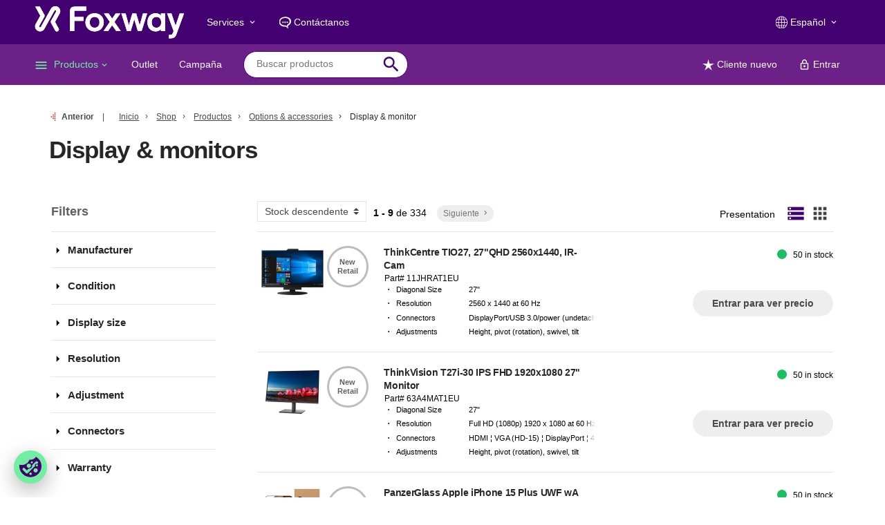

--- FILE ---
content_type: text/html; charset=utf-8
request_url: https://es.foxway.dk/shop/productos/options-accessories/display-monitor
body_size: 19535
content:
<!DOCTYPE html>
<html lang="es" data-area-id="19 " data-separator-integer="." data-separator-decimal=",">
<head>
  <!--
Copyright © 2022 Co3 A/S. Alle rettigheder forbeholdes.
Co3 A/S
Strøget 40
DK-7430 Ikast
+45 9725 0333
www.co3.dk
-->
  <meta charset="utf-8">
  <meta content="width=device-width, initial-scale=1, shrink-to-fit=no, minimal-ui" name="viewport">
  <meta content="ie=edge" http-equiv="x-ua-compatible">
  <title>Pantallas y monitores | Pantallas y monitores</title>
<meta name="description" content="Ver nuestra enorme selecci&#243;n de monitores y pantallas aqu&#237;. Todos los formatos. ">
<base href="https://es.foxway.dk/">
<meta name="generator" content="Dynamicweb 9">
<!--
Copyright © 2022 Co3 A/S. Alle rettigheder forbeholdes.
Co3 A/S
Strøget 40
DK-7430 Ikast
+45 9725 0333
www.co3.dk
-->
  <style>.e-content,.e-footer,.e-header,.e-logo{opacity:1;transition:opacity .375s cubic-bezier(.33,0,.2,1)}.e-canvas.is-loading .e-content,.e-canvas.is-loading .e-footer,.e-canvas.is-loading .e-header,.e-canvas.is-loading .e-logo{opacity:0}.e-loading-overlay.e-page-loading-overlay{position:fixed}@media (max-width:991px){.e-logo{display:flex;align-items:center}.e-logo-link{position:relative;display:block;height:2.5125em;margin:.525em 0;padding:0}.e-logo-img{display:block;height:100%}.e-logo-img-primary,.e-logo-tagline{display:none}}@media (min-width:992px){.e-logo{display:flex;align-items:center;justify-content:center}.e-logo .e-logo-link{position:relative;display:block;height:2.25em;margin:.525em 0;padding:0}.e-logo .e-logo-img{display:block;height:100%}.e-logo .e-logo-img-secondary,.e-logo .e-logo-tagline{display:none}}.e-loading-overlay{display:flex;align-items:center;justify-content:center;position:absolute;top:0;left:0;right:0;bottom:0;overflow:hidden;z-index:1029;pointer-events:none;background:#fff;opacity:0;transition:opacity .1875s cubic-bezier(.33,0,.2,1)}.e-loading-overlay.is-loading{pointer-events:auto;opacity:1}.e-loading-spinner{display:block;box-sizing:border-box;border:3px solid rgba(0,0,0,.1);border-left-color:#420070;border-radius:50%;width:60px;height:60px;margin:auto;text-indent:-9999em}.is-loading .e-loading-spinner{transition:opacity .375s cubic-bezier(.33,0,.2,1);animation:loading 1s infinite ease-in-out}@keyframes loading{0%{transform:rotate(0deg);opacity:1}25%{opacity:1}50%{opacity:.15}75%{opacity:1}to{transform:rotate(1turn);opacity:1}}
/*# sourceMappingURL=/files/templates/designs/dcc/_assets/_dist/css/critical.css.map */
</style>
  <link crossorigin="" href="https://fonts.gstatic.com/" rel="preconnect">
  <link href="https://fonts.googleapis.com/css?family=Material+Icons" media="only x" rel="preload" as="style">
  <link href="/Files/Templates/Designs/dcc/_assets/_dist/css/default.css?v=3.7.1" media="only x" rel="preload" as="style">
  <style>
    @media print {
      .collapse {
        display: block !important;
      }
    }
  </style>
  <script>function onloadCSS(e,t){var n;function o(){!n&&t&&(n=!0,t.call(e))}e.addEventListener&&e.addEventListener("load",o),e.attachEvent&&e.attachEvent("onload",o),"isApplicationInstalled"in navigator&&"onloadcssdefined"in e&&e.onloadcssdefined(o)}!function(c){"use strict";function e(e,t,n,o){var l,a,i=c.document,d=t||i.createElement("link"),s=(a=n||(l=(i.body||i.getElementsByTagName("head")[0]).childNodes)[l.length-1],i.styleSheets);function r(e){for(var t=d.href,n=s.length;n--;)if(s[n].href===t)return e();setTimeout(function(){r(e)})}function u(){d.addEventListener&&d.removeEventListener("load",u),d.media=o||"all"}return d.rel="stylesheet",d.href=e,d.media="only x",t||function e(t){if(i.body)return t();setTimeout(function(){e(t)})}(function(){a.parentNode.insertBefore(d,n?a:a.nextSibling)}),d.addEventListener&&d.addEventListener("load",u),d.onloadcssdefined=r,r(u),d}"undefined"!=typeof exports?exports.loadCSS=e:c.loadCSS=e}("undefined"!=typeof global?global:this);var e4=e4||{};e4.loading={init:function(e){e4.loading.timeout=2500,e4.loading.stylesheets=[],e4.loading.unloadedStylesheets=[],e4.loading.loadStylesheets(e),setTimeout(e4.loading.done,e4.loading.timeout)},loadStylesheets:function(e){e4.loading.getStylesheets(e);for(var t=0;t<e4.loading.stylesheets.length;t++){var n=e4.loading.stylesheets[t];n.rel=null,e4.loading.unloadedStylesheets.push(e.loadCSS(n.href,n)),e.onloadCSS(e4.loading.unloadedStylesheets[e4.loading.unloadedStylesheets.length-1],e4.loading.stylesheetOnLoad)}},getStylesheets:function(e){for(var t=e.document.getElementsByTagName("link"),n=0;n<t.length;n++){var o=t[n];"preload"===o.rel&&"style"===o.getAttribute("as")&&e4.loading.stylesheets.push(t[n])}},stylesheetOnLoad:function(){var e=e4.loading.unloadedStylesheets.indexOf(this);e4.loading.unloadedStylesheets.splice(e,1),0===e4.loading.unloadedStylesheets.length&&e4.loading.done()},resolveWait:function(e){null!==document.querySelector(".js-e-loading-wait")&&(document.querySelector(e).classList.remove("js-e-loading-wait"),null===document.querySelector(".js-e-loading-wait")&&e4.loading.done())},done:function(){var e=document.querySelector(".js-e-canvas"),t=document.querySelector(".js-e-page-loading-overlay"),n=document.querySelector(".js-e-loading-wait");null!==e&&null!==t&&null===n&&(e.classList.remove("is-loading"),t.classList.remove("is-loading"))}},function(e){e4.loading.init(e)}(this),e4._data={},e4.data={debug:!0,urlParams:location.search,get:function(e){for(var t,n=e4._data,o=e.split("."),l=0;l<o.length;l++){var a=o[l],i=o.slice(l).join(".");if(!0===n.hasOwnProperty(i)){t=n[i];break}if(!0!==n.hasOwnProperty(a)){t=void 0;break}n=n[a]}return t},set:function(e,o){var t=e4._data,l=e.split(".");return l.reduce(function(e,t,n){return n===l.length-1?e[t]=o:!1===e.hasOwnProperty(t)&&(e[t]={}),e[t]},t)}};
//# sourceMappingURL=/files/templates/designs/dcc/_assets/_dist/js/critical.js.map
</script>
  <link rel="shortcut icon" href="/Files/Templates/Designs/dcc/_assets/img/logo-foxway-favicon.png">
  <meta name="description" content="Ver nuestra enorme selecci&#243;n de monitores y pantallas aqu&#237;. Todos los formatos. ">
<base href="https://es.foxway.dk/">
<meta name="generator" content="Dynamicweb 9">
  <meta property="og:url" content="https://es.foxway.dk%2fshop%2fproductos%2foptions-accessories%2fdisplay-monitor">
  <meta property="og:title" content="">
  <meta property="og:description" content="">
  <meta property="og:image" content="https://es.foxway.dk">
  <meta content="website" property="og:type">
    <meta name="google-site-verification" content="9HRFn5PRgQ_jcDh6_D25Jfk016rKrzSWctQF3lFl6aU">
<!-- Hreflang -->
              <link rel="alternate" hreflang="da-dk" href="https://foxway.dk/shop/produkter/optioner-tilbehoer/display-monitors">
              <link rel="alternate" hreflang="en-gb" href="https://en.foxway.dk/shop/products/options-accessories/display-monitor">
              <link rel="alternate" hreflang="es-es" href="https://es.foxway.dk/shop/productos/options-accessories/display-monitor">
              <link rel="alternate" hreflang="fr-fr" href="https://fr.foxway.dk/shop/produits/options-accessories/display-monitors">
              <link rel="alternate" hreflang="de-de" href="https://de.foxway.dk/shop/produkte/options-accessories/display-monitors">
              <link rel="alternate" hreflang="it-it" href="https://it.foxway.dk/shop/prodotti/options-accessories/display-monitors">
              <link rel="alternate" hreflang="sv-se" href="https://se.foxway.dk/shop/produkter/options-accessories/display-monitors">
              <link rel="alternate" hreflang="sk-sk" href="https://sk.foxway.dk/shop/produkty/options-accessories/display-monitors">
              <link rel="alternate" hreflang="pl-pl" href="https://pl.foxway.dk/shop/produkty/podzespoły-i-akcesoria/monitory-i-wyswietlacze">
    <!-- End Hreflang -->
    <!-- Google Tag Manager -->
    <script data-cookieconsent="ignore">
      (function(w, d, s, l, i) {
        w[l] = w[l] || [];
        w[l].push({
          'gtm.start':
            new Date().getTime(),
          event: 'gtm.js'
        });
        var f = d.getElementsByTagName(s)[0],
          j = d.createElement(s),
          dl = l != 'dataLayer' ? '&l=' + l : '';
        j.async = true;
        j.src =
          'https://www.googletagmanager.com/gtm.js?id=' + i + dl;
        f.parentNode.insertBefore(j, f);
      })(window, document, 'script', 'dataLayer', 'GTM-MVK3HQ9');
    </script>
    <!-- End Google Tag Manager -->
</head>
<body class="" data-userauthenticated="false">
  <!-- Google Tag Manager (noscript) -->
  <noscript>
    <iframe src="https://www.googletagmanager.com/ns.html?id=GTM-MVK3HQ9" height="0" width="0" style="display: none; visibility: hidden"></iframe>
  </noscript>
  <!-- End Google Tag Manager (noscript) -->
<div class="e-loading-overlay e-page-loading-overlay is-loading js-e-page-loading-overlay">
  <svg class="dcc-spinner" viewbox="0 0 100 100">
    <circle class="path" cx="50" cy="50" r="20" fill="none"></circle>
  </svg>
</div>
<div data-test="" class="e-canvas e-page-is-loading js-e-canvas is-loading">
  <header class="e-header js-e-header is-sticky" data-autohide="true" id="pass-header">
    <div class="e-header-hamburger">
        <section class="e-header-section e-section" id="1e001fdb997246e994ae53deda33cc17">
  <div class="container-fluid">
  <div class="row">
  <div class="col-12" id="6bb393264b1846a896b948df9681613e">
  <div class="row">
      <div class="col-12 e-header-section-content">
        <div class="e-logo">
        <a class="e-logo-link" href="/" aria-label="foxway.dk/" title="foxway.dk/">
                <img src="/Files/Templates/Designs/dcc/_assets/img/logo-foxway-flat-w.svg" class="e-logo-img e-logo-img-primary" alt="logo Foxway">
                <img src="/Files/Templates/Designs/dcc/_assets/img/logo-foxway-flat-w.svg" class="e-logo-img e-logo-img-secondary" alt="logo Foxway">
                    <p class="e-logo-tagline">Global IT-distributør og samarbejdspartner</p>
            </a>
        </div>
          <section class="e-nav-hamburger-header">
            <ul class="nav">
              <li class="nav-item e-nav-item-cart js-e-nav-item-cart ">
  <a href="/shop/cart" class="nav-link  position-relative ">
    <i class="material-icons e-nav-pageicon ">shopping_cart</i>
    <span class="e-nav-pagename is-hidden ">Cesta</span>
    <span class="badge js-e-cart-quantity" />
  </a>
</li>
<li class="nav-item e-nav-item-search js-dcc-search-typeahead-mobile-toggle">
  <span class="nav-link  ">
    <i class="material-icons e-nav-pageicon ">search</i>
    <span class="e-nav-pagename is-hidden ">Busca</span>
  </span>
</li>
              <li class="e-nav-item-hamburger-open nav-item">
                <a class="nav-link" data-target=".modal.e-nav" data-toggle="modal" href="#">
                  <i class="e-nav-pageicon material-icons">menu</i>
                </a>
              </li>
            </ul>
          </section>
              </div>
        </div>
  </div>
  </div>
  </div>
  </section>
    </div>
    <div class="e-nav js-e-nav modal" data-backdrop="false">
      <div class="e-nav-container navbar">
  <section class="dcc-utility-primary bg-primary e-header-section e-section order-2 order-md-1" id="ee788d38dd2843519299a55362b39569">
  <div class="container-fluid">
  <div class="row">
  <div class="col-12" id="6e151736cf8d4fdd91cee9c02a7691cd">
  <div class="row">
          <div class="col-12 e-header-section-content">
            <div class="e-logo d-none d-lg-block dcc-desktop-logo">
              <a class="e-logo-link" href="/" aria-label="foxway.dk/" title="foxway.dk/">
                  <img src="/Files/Templates/Designs/dcc/_assets/img/logo-foxway-flat-w.svg" class="e-logo-img e-logo-img-primary" alt="logo Foxway">
                <img src="/Files/Templates/Designs/dcc/_assets/img/logo-foxway-flat-w.svg" class="e-logo-img e-logo-img-secondary" alt="logo Foxway">
                  <p class="e-logo-tagline">Global IT-distributør og samarbejdspartner</p>
              </a>
            </div>
            <nav class="e-nav-utilities-primary js-e-nav-utilities-primary">
              <ul class="nav h-100 d-flex align-items-center">
                <li class="dropdown nav-item ">
  <a href="/intro" class="dropdown-toggle nav-link  " data-toggle="dropdown" data-collapse-toggle="true" data-collapse-target="#e-nav-utilities-child-8469">
    <span class="e-nav-pagename ">Services</span>
    <i class="material-icons e-nav-pageicon-dropdown ">keyboard_arrow_down</i>
  </a>
  <div class="dropdown-menu collapse " id="e-nav-utilities-child-8469">
    <ul class="nav ">
      <li class="dropdown-item nav-item ">
        <a href="/intro" class="nav-link  ">
          <span class="e-nav-pagename ">Intro</span>
        </a>
      </li>
      <li class="dropdown-item nav-item ">
        <a href="/gama-de-productos" class="nav-link  ">
          <span class="e-nav-pagename ">Gama de productos</span>
        </a>
      </li>
      <li class="dropdown-item nav-item ">
        <a href="/nuestros-niveles-de-calidad" class="nav-link  ">
          <span class="e-nav-pagename ">Nuestros niveles de calidad</span>
        </a>
      </li>
      <li class="dropdown-item nav-item ">
        <a href="/configuration" class="nav-link  ">
          <span class="e-nav-pagename ">Personalización del productos</span>
        </a>
      </li>
      <li class="dropdown-item nav-item ">
        <a href="/hp-certified" class="nav-link  ">
          <span class="e-nav-pagename ">HP Certified</span>
        </a>
      </li>
    </ul>
  </div>
</li>
<li class="nav-item mr-auto ">
  <a href="/contactanos" class="nav-link nav-utility-primary-custom-icon icon-talk nav-utility-right ">
    <span class="e-nav-pagename ">Contáctanos</span>
  </a>
</li>
<li class="dropdown nav-item ">
  <a href="/system/espanol" class="dropdown-toggle nav-link nav-utility-primary-custom-icon icon-globe " data-toggle="dropdown" data-collapse-toggle="true" data-collapse-target="#e-nav-utilities-child-7557">
    <span class="e-nav-pagename ">Español</span>
    <i class="material-icons e-nav-pageicon-dropdown ">keyboard_arrow_down</i>
  </a>
  <div class="dropdown-menu collapse " id="e-nav-utilities-child-7557">
    <ul class="nav ">
      <li class="dropdown-item nav-item ">
        <a href="https://foxway.dk/Default.aspx?Id=2968" class="nav-link  ">
          <span class="e-nav-pagename ">Dansk</span>
        </a>
      </li>
      <li class="dropdown-item nav-item ">
        <a href="https://en.foxway.dk/Default.aspx?Id=4953" class="nav-link  ">
          <span class="e-nav-pagename ">English</span>
        </a>
      </li>
      <li class="dropdown-item nav-item ">
        <a href="/inicio" class="nav-link  ">
          <span class="e-nav-pagename ">Español</span>
        </a>
      </li>
      <li class="dropdown-item nav-item ">
        <a href="https://fr.foxway.dk/Default.aspx?Id=5657" class="nav-link  ">
          <span class="e-nav-pagename ">Français</span>
        </a>
      </li>
      <li class="dropdown-item nav-item ">
        <a href="https://de.foxway.dk/Default.aspx?Id=6009" class="nav-link  ">
          <span class="e-nav-pagename ">Deutsch</span>
        </a>
      </li>
      <li class="dropdown-item nav-item ">
        <a href="https://it.foxway.dk/Default.aspx?Id=6361" class="nav-link  ">
          <span class="e-nav-pagename ">Italiano</span>
        </a>
      </li>
      <li class="dropdown-item nav-item ">
        <a href="https://sk.foxway.dk/Default.aspx?Id=7065" class="nav-link  ">
          <span class="e-nav-pagename ">Slovenský</span>
        </a>
      </li>
      <li class="dropdown-item nav-item ">
        <a href="https://se.foxway.dk/Default.aspx?Id=6713" class="nav-link  ">
          <span class="e-nav-pagename ">Svenska</span>
        </a>
      </li>
      <li class="dropdown-item nav-item ">
        <a href="https://pl.foxway.dk/Default.aspx?Id=7951" class="nav-link  ">
          <span class="e-nav-pagename ">Polski</span>
        </a>
      </li>
    </ul>
  </div>
</li>
              </ul>
            </nav>
          </div>
  </div>
  </div>
  </div>
  </div>
  </section>
          <section class="e-header-section e-section bg-primary-light" id="2eea6d40bdb8422a86aba8bb3a4e4e73">
  <div class="container-fluid">
  <div class="row">
  <div class="col-12" id="066c1b5cac2a4bbbb5eee552dbd6bba8">
  <div class="row">
        <div class="col-12 e-header-section-content">
          <div class="e-logo d-lg-none">
            <a class="e-logo-link" href="/" aria-label="foxway.dk/" title="foxway.dk/">
              <img src="/Files/Templates/Designs/dcc/_assets/img/logo-foxway-flat-w.svg" class="e-logo-img e-logo-img-primary" alt="logo Foxway">
              <img src="/Files/Templates/Designs/dcc/_assets/img/logo-foxway-flat-w.svg" class="e-logo-img e-logo-img-secondary" alt="logo Foxway">
                <p class="e-logo-tagline">Global IT-distributør og samarbejdspartner</p>
            </a>
          </div>
            <nav class="e-nav-global js-e-nav-global">
              <ul class="nav">
                <li class="dropdown e-dropdown-mega nav-item is-inpath ">
  <a href="/shop/productos/all-products" class="dropdown-toggle nav-link is-inpath dcc-custom-megamenu " data-toggle="dropdown" data-collapse-toggle="true" data-collapse-target="#e-nav-global-child-5306">
    <i class="material-icons e-nav-pageicon ">menu</i>
    <span class="e-nav-pagename ">Productos</span>
    <i class="material-icons e-nav-pageicon-dropdown ">keyboard_arrow_down</i>
  </a>
  <div class="collapse dropdown-menu e-megamenu-container " id="e-nav-global-child-5306">
    <button type="button" class="close js-e-dropdown-dismiss">
      <i class="material-icons">close</i>
    </button>
    <div class="e-megamenu dcc-custom-megamenu">
      <div class="container-fluid">
        <div class="row">
          <div class="e-megamenu-nav">
            <ul class="nav ">
              <li class="nav-item e-megamenu-item dcc-megamenu-item-laptops">
                <a href="/shop/productos/mobile-computers/all-mobile-computers" class="e-megamenu-header nav-link dcc-megamenu-item-laptops " data-collapse-toggle="true" data-collapse-target="#e-nav-global-child-5434">
                  <span class="e-nav-pagename ">Mobile computers</span>
                </a>
                <ul class="nav collapse " id="e-nav-global-child-5434">
                  <li class="nav-item ">
                    <a href="/shop/productos/mobile-computers/all-mobile-computers" class="nav-link  ">
                      <span class="e-nav-pagename ">All mobile computers</span>
                    </a>
                  </li>
                </ul>
              </li>
              <li class="nav-item e-megamenu-item dcc-megamenu-item-computer">
                <a href="/shop/productos/stationary-computers/all-stationary-computers" class="e-megamenu-header nav-link dcc-megamenu-item-computer " data-collapse-toggle="true" data-collapse-target="#e-nav-global-child-5435">
                  <span class="e-nav-pagename ">Stationary computers</span>
                </a>
                <ul class="nav collapse " id="e-nav-global-child-5435">
                  <li class="nav-item ">
                    <a href="/shop/productos/stationary-computers/all-stationary-computers" class="nav-link  ">
                      <span class="e-nav-pagename ">All stationary computers</span>
                    </a>
                  </li>
                </ul>
              </li>
              <li class="nav-item e-megamenu-item dcc-megamenu-item-server">
                <a href="/shop/productos/server-storage/all-server-storage" class="e-megamenu-header nav-link dcc-megamenu-item-server " data-collapse-toggle="true" data-collapse-target="#e-nav-global-child-5436">
                  <span class="e-nav-pagename ">Server &amp; storage</span>
                </a>
                <ul class="nav collapse " id="e-nav-global-child-5436">
                  <li class="nav-item ">
                    <a href="/shop/productos/server-storage/all-server-storage" class="nav-link  ">
                      <span class="e-nav-pagename ">All server &amp; storage</span>
                    </a>
                  </li>
                </ul>
              </li>
              <li class="nav-item e-megamenu-item dcc-megamenu-item-database ">
                <a href="/shop/productos/datacenter-infrastructure/all-datacenter-infrastructure" class="e-megamenu-header nav-link dcc-megamenu-item-database  " data-collapse-toggle="true" data-collapse-target="#e-nav-global-child-5437">
                  <span class="e-nav-pagename ">Datacenter &amp; infrastructure</span>
                </a>
                <ul class="nav collapse " id="e-nav-global-child-5437">
                  <li class="nav-item ">
                    <a href="/shop/productos/datacenter-infrastructure/all-datacenter-infrastructure" class="nav-link  ">
                      <span class="e-nav-pagename ">All datacenter &amp; infrastructure</span>
                    </a>
                  </li>
                  <li class="nav-item ">
                    <a href="/shop/productos/datacenter-infrastructure/ups" class="nav-link  ">
                      <span class="e-nav-pagename ">UPS</span>
                    </a>
                  </li>
                </ul>
              </li>
            </ul>
          </div>
          <div class="e-megamenu-nav">
            <ul class="nav ">
              <li class="nav-item e-megamenu-item dcc-megamenu-item-accessories">
                <a href="/shop/productos/options-accessories/all-options-accessories" class="e-megamenu-header nav-link is-inpath dcc-megamenu-item-accessories " data-collapse-toggle="true" data-collapse-target="#e-nav-global-child-5438">
                  <span class="e-nav-pagename ">Options &amp; accessories</span>
                </a>
                <ul class="nav collapse " id="e-nav-global-child-5438">
                  <li class="nav-item ">
                    <a href="/shop/productos/options-accessories/audio" class="nav-link  ">
                      <span class="e-nav-pagename ">Audio</span>
                    </a>
                  </li>
                  <li class="nav-item ">
                    <a href="/shop/productos/options-accessories/bags" class="nav-link  ">
                      <span class="e-nav-pagename ">Bags</span>
                    </a>
                  </li>
                  <li class="nav-item ">
                    <a href="/shop/productos/options-accessories/cabinet-rack" class="nav-link  ">
                      <span class="e-nav-pagename ">Cabinet &amp; rack</span>
                    </a>
                  </li>
                  <li class="nav-item ">
                    <a href="/shop/productos/options-accessories/cable-plugs" class="nav-link  ">
                      <span class="e-nav-pagename ">Cable &amp; plugs</span>
                    </a>
                  </li>
                  <li class="nav-item ">
                    <a href="/shop/productos/options-accessories/controllers" class="nav-link  ">
                      <span class="e-nav-pagename ">Controllers</span>
                    </a>
                  </li>
                  <li class="nav-item ">
                    <a href="/shop/productos/options-accessories/cooling" class="nav-link  ">
                      <span class="e-nav-pagename ">Cooling</span>
                    </a>
                  </li>
                  <li class="nav-item is-inpath is-active ">
                    <a href="/shop/productos/options-accessories/display-monitor" class="nav-link is-inpath is-active  ">
                      <span class="e-nav-pagename ">Display &amp; monitor</span>
                    </a>
                  </li>
                  <li class="nav-item ">
                    <a href="/shop/productos/options-accessories/dock-port-replicator" class="nav-link  ">
                      <span class="e-nav-pagename ">Dock &amp; port replicator</span>
                    </a>
                  </li>
                  <li class="nav-item ">
                    <a href="/shop/productos/options-accessories/graphics" class="nav-link  ">
                      <span class="e-nav-pagename ">Graphics</span>
                    </a>
                  </li>
                  <li class="nav-item ">
                    <a href="/shop/productos/options-accessories/hard-drive-media" class="nav-link  ">
                      <span class="e-nav-pagename ">Hard drive &amp; media</span>
                    </a>
                  </li>
                  <li class="nav-item ">
                    <a href="/shop/productos/options-accessories/keyboard-mouse" class="nav-link  ">
                      <span class="e-nav-pagename ">Keyboard &amp; mouse</span>
                    </a>
                  </li>
                  <li class="nav-item ">
                    <a href="/shop/productos/options-accessories/network" class="nav-link  ">
                      <span class="e-nav-pagename ">Network</span>
                    </a>
                  </li>
                  <li class="nav-item ">
                    <a href="/shop/productos/options-accessories/optical-drive" class="nav-link  ">
                      <span class="e-nav-pagename ">Optical drive</span>
                    </a>
                  </li>
                  <li class="nav-item ">
                    <a href="/shop/productos/options-accessories/power" class="nav-link  ">
                      <span class="e-nav-pagename ">Power</span>
                    </a>
                  </li>
                  <li class="nav-item ">
                    <a href="/shop/productos/options-accessories/processor" class="nav-link  ">
                      <span class="e-nav-pagename ">Processor</span>
                    </a>
                  </li>
                  <li class="nav-item ">
                    <a href="/shop/productos/options-accessories/ram" class="nav-link  ">
                      <span class="e-nav-pagename ">RAM</span>
                    </a>
                  </li>
                  <li class="nav-item ">
                    <a href="/shop/productos/options-accessories/service" class="nav-link  ">
                      <span class="e-nav-pagename ">Service</span>
                    </a>
                  </li>
                  <li class="nav-item ">
                    <a href="/shop/productos/options-accessories/software" class="nav-link  ">
                      <span class="e-nav-pagename ">Software</span>
                    </a>
                  </li>
                  <li class="nav-item ">
                    <a href="/shop/productos/options-accessories/video" class="nav-link  ">
                      <span class="e-nav-pagename ">Video</span>
                    </a>
                  </li>
                </ul>
              </li>
            </ul>
          </div>
        </div>
      </div>
    </div>
  </div>
</li>
<li class="nav-item ">
  <a href="/shop/outlet" class="nav-link  ">
    <span class="e-nav-pagename ">Outlet</span>
  </a>
</li>
<li class="nav-item ">
  <a href="/promotion" class="nav-link  ">
    <span class="e-nav-pagename ">Campaña</span>
  </a>
</li>
<li class="nav-item e-nav-item-search">
  <div class="d-none d-lg-block e-nav-search">
    <form class="e-search-form js-dcc-search-typeahead-form d-flex h-100 w-100">
      <div class="js-e-search-input-group e-search-input-group align-self-center w-100">
        <input type="text" class="dcc-search-input js-dcc-search-typeahead-input form-control-plaintext border-0" name="q" autocomplete="off" />
        <button class="e-search-submit js-dcc-search-submit btn py-0 m-0" type="submit">
          <i class="material-icons">search</i>
        </button>
      </div>
    </form>
  </div>
</li>
<li class="nav-item ">
  <a href="/sobre-nosotros/cliente-nuevo" class="nav-link nav-utility-primary-custom-icon icon-star ">
    <span class="e-nav-pagename ">Cliente nuevo</span>
  </a>
</li>
<li class="nav-item ">
  <a href="/entrar" class="nav-link nav-utility-primary-custom-icon icon-lock-closed ">
    <span class="e-nav-pagename ">Entrar</span>
  </a>
</li>
              </ul>
            </nav>
                  </div>
          </div>
  </div>
  </div>
  </div>
  </section>
      </div>
    </div>
    <div class="dcc-search-typeahead-mobile-toggle-target js-dcc-search-typeahead-mobile-toggle-target">
      <form action="/shop/productos/all-products?q=" class="e-search-form js-dcc-search-typeahead-form d-flex h-100 w-100" data-header-text="Please select a category for your search below" data-view-all-text="Mostrar todos los resultados para" data-view-all-link="/shop/productos/all-products?q=" data-discontinued-details-url="/area-del-cliente/udgaaede-varer/varekort" data-fallback-page="/shop/productos/all-products/varekort" data-default-value=""="">
        <div class="js-e-search-input-group e-search-input-group align-self-center w-100">
          <input type="text" class="dcc-search-input js-dcc-search-typeahead-input form-control-plaintext border-0" name="q" autocomplete="off"="" placeholder="Buscar productos">
          <button class="e-search-submit js-dcc-search-submit btn py-0 m-0" type="submit" aria-label="Search" title="Search"><i class="material-icons">search</i></button>
        </div>
      </form>
    </div>
  </header>
<code class="js-search-form-template" hidden="" data-action="/shop/productos/all-products" data-header-text="Please select a category for your search below" data-view-all-text="Mostrar todos los resultados para" data-view-all-link="/shop/productos/all-products?q=" data-discontinued-details-url="/area-del-cliente/udgaaede-varer/varekort" data-fallback-page="/shop/productos/all-products/varekort" data-default-value=""="" data-placeholder="Buscar productos"></code>
  <main class="e-content" id="pass-main">
    <section class="e-section e-breadcrumb js-e-breadcrumb d-none d-lg-block">
        <div class="container-fluid">
            <div class="row">
                <div class="col-12">
                    <div class="row">
                        <div class="col-12">
                            <nav class="e-breadcrumb-container">
                                <ol class="breadcrumb nav text-muted">
                                    <li class="breadcrumb-item m-0 p-0">
                                        <a class="arrow-left breadcrumb-back-link js-e-back-link px-0" href="/">Anterior</a>
                                        <span class="breadcrumb-prefix-text">
                                        </span>
                                        <a href="/">
                                            Inicio
                                        </a>
                                    </li>
                                    <li itemscope="" itemtype="http://data-vocabulary.org/Breadcrumb" class="breadcrumb-item m-0 p-0 ">
  <a href="/shop" itemprop="url">
    <span itemprop="title">Shop</span>
  </a>
</li>
<li itemscope="" itemtype="http://data-vocabulary.org/Breadcrumb" class="breadcrumb-item m-0 p-0 ">
  <a href="/shop/productos/all-products" itemprop="url">
    <span itemprop="title">Productos</span>
  </a>
</li>
<li itemscope="" itemtype="http://data-vocabulary.org/Breadcrumb" class="breadcrumb-item m-0 p-0 ">
  <a href="/shop/productos/options-accessories/all-options-accessories" itemprop="url">
    <span itemprop="title">Options &amp; accessories</span>
  </a>
</li>
<li itemscope="" itemtype="http://data-vocabulary.org/Breadcrumb" class="is-active breadcrumb-item m-0 p-0 ">
  <a href="/shop/productos/options-accessories/display-monitor" itemprop="url">
    <span itemprop="title">Display &amp; monitor</span>
  </a>
</li>
                                </ol>
                            </nav>
                        </div>
                    </div>
                </div>
            </div>
        </div>
    </section>
    <article id="dwcontentmain" class="e-content-main e-scroll-reveal js-e-scroll-reveal js-e-page-back-to-top">
        <section class="e-section" id="8f03c4075e3745ca9479b0dd3e71eb62">
  <div class="container-fluid">
  <div class="row">
  <div class="col-12 col-md-12 col-lg-12 mx-auto" id="a8d7a67d7a8045a8958cbba542a43b44">
  <div class="row">
<div class="p mb-3 p-imagetext col-12 col-sm-9 p-imagetext-tb" id="22788">
  <div class="row">
    <div class="p-txt-container col-12">
      <h2 class="mb-0 h2">Display &amp; monitors</h2>
    </div>
  </div>
</div>
  <div class="p p-imagetext col-12" id="22789">
<div id="js-e-productlist-22789" class="js-e-loading-wait js-e-productlist" data-filters="True">
  <div class="row">
    <div class="col-12">
      <div class="js-e-productslist-header small">
  <div class="align-items-end row">
      <div class="col-12 col-lg-3 col-xl-3 d-lg-block d-none">
        <div class="pb-0 e-productslist-header">
            <div class="nav nav-tabs" id="nav-tab" role="tablist">
              <a class="nav-item nav-link active" id="nav-filters-tab" data-toggle="tab" href="#nav-filters" role="tab" aria-controls="nav-filters" aria-selected="false">Filters</a>
            </div>
        </div>
      </div>
      <div class="col-12 col-lg-9 col-xl-9">
        <div class="align-items-end border-bottom d-lg-flex d-none e-productslist-header align-content-between flex-wrap">
            <div class="align-items-center d-flex js-e-productlist-sort">
  <script id="js-e-handlebars-tmpl-productlist-sort" type="text/x-handlebars-template">
    <fieldset class="form-inline">
      <div class="">
        <label for="Sort" class="mr-1 d-none">
          Ordenar por:
        </label>
        <select name="Sort" class="js-e-productlist-sort-select custom-select" style="padding-bottom:0.25em;">
          <option value="Stock ASC" {{#compare sort.sort '===' 'Stock ASC'}}selected{{/compare}}>Stock ascendente</option>
          <option value="Stock DESC" {{#compare sort.sort '===' 'Stock DESC'}}selected{{/compare}}>Stock descendente</option>
          {{#compare page.isExtranet '||' page.hasDirectSale}}
            <option value="Price ASC" {{#compare sort.sort '===' 'Price ASC'}}selected{{/compare}}>Precio ascendente</option>
            <option value="Price DESC" {{#compare sort.sort '===' 'Price DESC'}}selected{{/compare}}>Precio descendente</option>
          {{/compare}}
        </select>
      </div>
    </fieldset>
  </script>
</div>
                      <div class="align-items-center d-flex e-productlist-paging js-e-productlist-paging justify-content-between ">
  <script id="js-e-handlebars-tmpl-productlist-paging" type="text/x-handlebars-template">
        {{#if page.productCount}}
          <span class="">
          {{#compare page.prevPage '!==' 0 }}
              <a href="{{page.pagingUrl}}={{page.prevPage}}" class="dcc-productlist-paging text-nowrap text-decoration-none m-0 ml-1 pr-1 js-e-productlist-set-pagenum" data-page-num="{{page.prevPage}}">
                  <i class="material-icons">keyboard_arrow_left</i>
                  <span class="">Anterior</span>
              </a>
          {{/compare}}
            <span class="text-nowrap ml-1 mr-1">
               <strong>{{page.viewing.from}} - {{page.viewing.to}}</strong> de
            <span> {{page.productCount}}</span>
          </span>
          {{#compare page.nextPage '!==' 0 }}
              <a href="{{page.pagingUrl}}={{page.nextPage}}" class="dcc-productlist-paging text-nowrap text-decoration-none m-0 mr-1 pl-1 js-e-productlist-set-pagenum" data-page-num="{{page.nextPage}}">
                  <span class="">Siguiente</span>
                  <i class="material-icons">keyboard_arrow_right</i></a>
          {{/compare}}
          {{#compare page.pageSize '===' page.productCount}}
              <a href="#" class="dcc-productlist-paging text-nowrap text-decoration-none m-0 ml-1 pr-2 pl-2 js-e-productlist-set-pagesize" data-page-size="9 ">
                  Eliminar filtros
              </a>
          {{/compare}}
          <span>
        {{/if}}
    </script>
</div>
<div class="align-items-right d-flex justify-content-between ml-auto">
  <p class="mb-0 pb-0 mr-2">Presentation</p>
  <a href="#" data-presentation="list" class="js-productlist-presentation-type js-productlist-presentation-btn-list default-presentation"><i class="material-icons material-icons-2x my-auto text-dark text-muted mr-1">storage</i></a>
  <a href="#" data-presentation="grid" class="js-productlist-presentation-type js-productlist-presentation-btn-grid "><i class="material-icons material-icons-2x my-auto text-dark text-muted">apps</i></a>
</div>
        </div>
        <div class="align-items-stretch d-flex d-lg-none e-productslist-header flex-wrap justify-content-strech">
          <div class="align-items-center bg-info d-flex justify-content-between p-1 w-100">
              <div class="align-items-center d-flex js-e-productlist-sort">
  <script id="js-e-handlebars-tmpl-productlist-sort" type="text/x-handlebars-template">
    <fieldset class="form-inline">
      <div class="">
        <label for="Sort" class="mr-1 d-none">
          Ordenar por:
        </label>
        <select name="Sort" class="js-e-productlist-sort-select custom-select" style="padding-bottom:0.25em;">
          <option value="Stock ASC" {{#compare sort.sort '===' 'Stock ASC'}}selected{{/compare}}>Stock ascendente</option>
          <option value="Stock DESC" {{#compare sort.sort '===' 'Stock DESC'}}selected{{/compare}}>Stock descendente</option>
          {{#compare page.isExtranet '||' page.hasDirectSale}}
            <option value="Price ASC" {{#compare sort.sort '===' 'Price ASC'}}selected{{/compare}}>Precio ascendente</option>
            <option value="Price DESC" {{#compare sort.sort '===' 'Price DESC'}}selected{{/compare}}>Precio descendente</option>
          {{/compare}}
        </select>
      </div>
    </fieldset>
  </script>
</div>
                          <button class="btn btn-primary js-e-productlist-filters-modal-toggle" data-target="#js-e-productlist-filters-modal" data-toggle="modal" type="button">
                <i class="material-icons material-icons-large">tune</i>
                Filtro
                <span class="ml-2 badge badge-primary js-e-productlist-filters-applied-count"></span>
              </button>
          </div>
          <div class="py-1">
              <div class="align-items-center d-flex e-productlist-paging js-e-productlist-paging justify-content-between ">
  <script id="js-e-handlebars-tmpl-productlist-paging" type="text/x-handlebars-template">
        {{#if page.productCount}}
          <span class="">
          {{#compare page.prevPage '!==' 0 }}
              <a href="{{page.pagingUrl}}={{page.prevPage}}" class="dcc-productlist-paging text-nowrap text-decoration-none m-0 ml-1 pr-1 js-e-productlist-set-pagenum" data-page-num="{{page.prevPage}}">
                  <i class="material-icons">keyboard_arrow_left</i>
                  <span class="">Anterior</span>
              </a>
          {{/compare}}
            <span class="text-nowrap ml-1 mr-1">
               <strong>{{page.viewing.from}} - {{page.viewing.to}}</strong> de
            <span> {{page.productCount}}</span>
          </span>
          {{#compare page.nextPage '!==' 0 }}
              <a href="{{page.pagingUrl}}={{page.nextPage}}" class="dcc-productlist-paging text-nowrap text-decoration-none m-0 mr-1 pl-1 js-e-productlist-set-pagenum" data-page-num="{{page.nextPage}}">
                  <span class="">Siguiente</span>
                  <i class="material-icons">keyboard_arrow_right</i></a>
          {{/compare}}
          {{#compare page.pageSize '===' page.productCount}}
              <a href="#" class="dcc-productlist-paging text-nowrap text-decoration-none m-0 ml-1 pr-2 pl-2 js-e-productlist-set-pagesize" data-page-size="9 ">
                  Eliminar filtros
              </a>
          {{/compare}}
          <span>
        {{/if}}
    </script>
</div>
          </div>
          <div class="ml-auto py-1">
<div class="align-items-right d-flex justify-content-between ml-auto">
  <p class="mb-0 pb-0 mr-2">Presentation</p>
  <a href="#" data-presentation="list" class="js-productlist-presentation-type js-productlist-presentation-btn-list default-presentation"><i class="material-icons material-icons-2x my-auto text-dark text-muted mr-1">storage</i></a>
  <a href="#" data-presentation="grid" class="js-productlist-presentation-type js-productlist-presentation-btn-grid "><i class="material-icons material-icons-2x my-auto text-dark text-muted">apps</i></a>
</div>
          </div>
        </div>
      </div>
  </div>
</div>
    </div>
  </div>
  <div class="row">
    <div class="col-12">
      <div class="e-productlist-body">
        <div class="row">
          <div class="col-12 col-lg-9 col-xl-9">
            <div class="js-e-productlist-products">
<ul hidden itemscope itemtype="http://schema.org/ItemList">
  <li itemprop="itemListElement" itemscope itemtype="http://schema.org/Product">
      <a href="/shop/productos/options-accessories/all-options-accessories/varekort/data-cable-cat5e-utp-pvc-white-305m-box-0-0" title="Data Cable Cat5E UTP  PVC White 305m - box" itemprop="url">
        <h3 itemprop="name">Data Cable Cat5E UTP  PVC White 305m - box</h3>
        <p itemprop="description">Data Cable Cat5E UTP  PVC White 305m - box</p>
      </a>
  </li>
  <li itemprop="itemListElement" itemscope itemtype="http://schema.org/Product">
      <a href="/shop/productos/options-accessories/all-options-accessories/varekort/data-cable-cat5e-utp-lszh-white-305m-box-0-00" title="Data Cable Cat5E UTP LSZH White 305m Box" itemprop="url">
        <h3 itemprop="name">Data Cable Cat5E UTP LSZH White 305m Box</h3>
        <p itemprop="description">Data Cable Cat5E UTP LSZH White 305m Box</p>
      </a>
  </li>
  <li itemprop="itemListElement" itemscope itemtype="http://schema.org/Product">
      <a href="/shop/productos/options-accessories/all-options-accessories/varekort/data-cable-cat-7-sftp-lszh-white-1000m-reel-0" title="Data Cable Cat 7 S/FTP LSZH White 1000m Reel" itemprop="url">
        <h3 itemprop="name">Data Cable Cat 7 S/FTP LSZH White 1000m Reel</h3>
        <p itemprop="description">Data Cable Cat 7 S/FTP LSZH White 1000m Reel</p>
      </a>
  </li>
  <li itemprop="itemListElement" itemscope itemtype="http://schema.org/Product">
      <a href="/shop/productos/options-accessories/all-options-accessories/varekort/data-cable-cat-7-sftp-lszh-white-500m-reel-0" title="Data Cable Cat 7 S/FTP LSZH White 500m Reel" itemprop="url">
        <h3 itemprop="name">Data Cable Cat 7 S/FTP LSZH White 500m Reel</h3>
        <p itemprop="description">Data Cable Cat 7 S/FTP LSZH White 500m Reel</p>
      </a>
  </li>
  <li itemprop="itemListElement" itemscope itemtype="http://schema.org/Product">
      <a href="/shop/productos/options-accessories/all-options-accessories/varekort/amp-twist-cat-7-to-rj45-patch-cord-white-2-m" title="AMP TWIST Cat. 7 to RJ45 Patch Cord White 2 m" itemprop="url">
        <h3 itemprop="name">AMP TWIST Cat. 7 to RJ45 Patch Cord White 2 m</h3>
        <p itemprop="description">AMP TWIST Cat. 7 to RJ45 Patch Cord White 2 m</p>
      </a>
  </li>
  <li itemprop="itemListElement" itemscope itemtype="http://schema.org/Product">
      <a href="/shop/productos/options-accessories/all-options-accessories/varekort/amp-twist-cat-7-to-rj45-patch-cord-white-3-m" title="AMP TWIST Cat. 7 to RJ45 Patch Cord White 3 m" itemprop="url">
        <h3 itemprop="name">AMP TWIST Cat. 7 to RJ45 Patch Cord White 3 m</h3>
        <p itemprop="description">AMP TWIST Cat. 7 to RJ45 Patch Cord White 3 m</p>
      </a>
  </li>
  <li itemprop="itemListElement" itemscope itemtype="http://schema.org/Product">
      <a href="/shop/productos/options-accessories/all-options-accessories/varekort/amp-twist-cat-7-to-rj45-patch-cord-white-5-m" title="AMP TWIST Cat. 7 to RJ45 Patch Cord White 5 m" itemprop="url">
        <h3 itemprop="name">AMP TWIST Cat. 7 to RJ45 Patch Cord White 5 m</h3>
        <p itemprop="description">AMP TWIST Cat. 7 to RJ45 Patch Cord White 5 m</p>
      </a>
  </li>
  <li itemprop="itemListElement" itemscope itemtype="http://schema.org/Product">
      <a href="/shop/productos/options-accessories/all-options-accessories/varekort/amp-ikon-pc-for-co-and-twist-sl-jacks-red-0-0" title="AMP Ikon PC for CO and Twist SL jacks red" itemprop="url">
        <h3 itemprop="name">AMP Ikon PC for CO and Twist SL jacks red</h3>
        <p itemprop="description">AMP Ikon PC for CO and Twist SL jacks red</p>
      </a>
  </li>
  <li itemprop="itemListElement" itemscope itemtype="http://schema.org/Product">
      <a href="/shop/productos/options-accessories/all-options-accessories/varekort/amp-ikon-pc-for-co-and-twist-sl-jacks-green-0" title="AMP Ikon PC for CO and Twist SL jacks green" itemprop="url">
        <h3 itemprop="name">AMP Ikon PC for CO and Twist SL jacks green</h3>
        <p itemprop="description">AMP Ikon PC for CO and Twist SL jacks green</p>
      </a>
  </li>
</ul>
              <script id="js-e-handlebars-tmpl-productlist-products" type="text/x-handlebars-template">
  <div class="e-products">
    <div class="e-loading-overlay e-products-loading-overlay js-e-products-loading-overlay is-loading">
      <div class="e-loading-spinner"></div>
    </div>
    {{#if page.productCount}}
      <div class="row">
        {{#each products}}
<div id="product-item-{{id}}" class="col-12 col-sm-6 col-md-6 col-lg-6 col-xl-4">
  <div class="border-bottom e-products-item js-e-products-item">
    <div class="e-products-item-container">
      <div class="e-products-item-image-container">
        <a class="e-block-link e-products-item-image-wrapper js-e-block-link" href="{{url}}">
          <img alt="{{name}}" class="e-products-item-image" src="{{imageLarge}}">
        </a>
        {{#if isCampaign}}
        <a class="e-block-link" href="{{url}}">
        <div class="dcc-campaign-label dcc-streamer">
          <svg height="120px" id="dcc-streamer-svg" viewBox="0 0 199.9 145.2" width="164px" xmlns="http://www.w3.org/2000/svg">
            <path class="dcc-streamer-color" d="M0 145.2h73.2l126.7-92V0z" />
          </svg>
          <p>Campaña</p>
        </div>
        </a>
        {{/if}}
        {{#compare_extended isCampaign '!==' "True"}}
        {{#if isOutlet}}
        <a class="e-block-link" href="{{url}}">
        <div class="dcc-campaign-label dcc-streamer">
          <svg height="120px" id="dcc-streamer-svg" viewBox="0 0 199.9 145.2" width="164px" xmlns="http://www.w3.org/2000/svg">
            <path class="dcc-streamer-color" d="M0 145.2h73.2l126.7-92V0z" />
          </svg>
          <p>Outlet</p>
        </div>
        </a>
        {{/if}}
        {{/compare_extended}}
        {{#compare condition '!==' ""}}
        <a class="e-block-link" href="{{url}}">
          <span class="{{conditionClass}} dcc-product-list-badge">
            <span class="dcc-product-list-badge-title">
              {{{condition}}}
            </span>
          </span>
        </a>
        {{/compare}}
      </div>
    <div class="e-block-link e-products-item-text-container js-e-block-link small">
      <div class="dcc-products-item-list-heading">
        <h3 class="e-products-item-name mb-0">
          <a href="{{url}}">{{name}}</a>
        </h3>
          <p class="mb-0 small text-muted">Part# {{number}}</p>
          {{#if productWarning}}
          <p class="alert alert-secondary small my-1">Product note:  {{productWarning}}</p>
          {{/if}}
      </div>
      <div class="dcc-product-list-specifications-unordered-list">
        {{#compare mainCategory '===' "NOTEBOOK"}}
        <div class="attribute-field-wrapper productlist-view">
          {{#each categoryFieldsNotebook}}
          <div class="attribute-field-header">
              {{#compare this.anchor '&&' ../isUserAuthenticated}}
                <img src="/files/images/dcc/icons/configuration.svg" style="width:12px;height:12px;margin:0 5px 0 0" title="Login to configure">
                {{else}}
                <span class="d-inline-flex justify-content-center align-items-center" style="width:12px;height:12px;margin:0 5px 0 0;font-size:  1.5em;">
                    &middot;
                </span>
                {{/compare}}
              {{this.header}}
          </div>
          <div class="attribute-field-value">
              {{this.value}}
          </div>
          {{/each}}
        </div>
        {{/compare}}
        {{#compare mainCategory '===' "PHONE"}}
        <div class="attribute-field-wrapper productlist-view">
          {{#each categoryFieldsNotebook}}
          <div class="attribute-field-header">
              {{#compare this.anchor '&&' ../isUserAuthenticated}}
                <img src="/files/images/dcc/icons/configuration.svg" style="width:12px;height:12px;margin:0 5px 0 0" title="Login to configure">
                {{else}}
                <span class="d-inline-flex justify-content-center align-items-center" style="width:12px;height:12px;margin:0 5px 0 0;font-size:  1.5em;">
                    &middot;
                </span>
                {{/compare}}
              {{this.header}}
          </div>
          <div class="attribute-field-value">{{this.value}}</div>
          {{/each}}
        </div>
        {{/compare}}
        {{#compare mainCategory '===' "PC"}}
        <div class="attribute-field-wrapper productlist-view">
          {{#each categoryFieldsPc}}
          <div class="attribute-field-header">
              {{#compare this.anchor '&&' ../isUserAuthenticated}}
                <img src="/files/images/dcc/icons/configuration.svg" style="width:12px;height:12px;margin:0 5px 0 0" title="Login to configure">
                {{else}}
                <span class="d-inline-flex justify-content-center align-items-center" style="width:12px;height:12px;margin:0 5px 0 0;font-size:  1.5em;">
                    &middot;
                </span>
                {{/compare}}
              {{this.header}}
          </div>
          <div class="attribute-field-value">{{this.value}}</div>
          {{/each}}
        </div>
        {{/compare}}
        {{#compare mainCategory '===' "SERVER"}}
        <div class="attribute-field-wrapper productlist-view">
          {{#each categoryFieldsServer}}
          <div class="attribute-field-header">
              {{#compare this.anchor '&&' ../isUserAuthenticated}}
                <img src="/files/images/dcc/icons/configuration.svg" style="width:12px;height:12px;margin:0 5px 0 0" title="Login to configure">
                {{else}}
                <span class="d-inline-flex justify-content-center align-items-center" style="width:12px;height:12px;margin:0 5px 0 0;font-size:  1.5em;">
                    &middot;
                </span>
                {{/compare}}
              {{this.header}}
          </div>
          <div class="attribute-field-value">{{this.value}}</div>
          {{/each}}
        </div>
        {{/compare}}
        {{#compare mainCategory '===' "STORAGE"}}
        <div class="attribute-field-wrapper productlist-view">
          {{#each categoryFieldsStorage}}
          <div class="attribute-field-header">
              {{#compare this.anchor '&&' ../isUserAuthenticated}}
                <img src="/files/images/dcc/icons/configuration.svg" style="width:12px;height:12px;margin:0 5px 0 0" title="Login to configure">
                {{else}}
                <span class="d-inline-flex justify-content-center align-items-center" style="width:12px;height:12px;margin:0 5px 0 0;font-size:  1.5em;">
                    &middot;
                </span>
                {{/compare}}
              {{this.header}}
          </div>
          <div class="attribute-field-value">{{this.value}}</div>
          {{/each}}
        </div>
        {{/compare}}
        {{#compare mainCategory '===' "MONITOR"}}
        <div class="attribute-field-wrapper productlist-view">
          {{#each categoryFieldsMonitor}}
          <div class="attribute-field-header">
              {{#compare this.anchor '&&' ../isUserAuthenticated}}
                <img src="/files/images/dcc/icons/configuration.svg" style="width:12px;height:12px;margin:0 5px 0 0" title="Login to configure">
                {{else}}
                <span class="d-inline-flex justify-content-center align-items-center" style="width:12px;height:12px;margin:0 5px 0 0;font-size:  1.5em;">
                    &middot;
                </span>
                {{/compare}}
              {{this.header}}
          </div>
          <div class="attribute-field-value">{{this.value}}</div>
          {{/each}}
        </div>
        {{/compare}}
        {{#compare_extended mainCategory '!==' "NOTEBOOK,PC,SERVER,STORAGE,MONITOR,PHONE"}}
        <div class="attribute-field-wrapper productlist-view">
          <div class="dcc-simple-desc">{{simpleDesc}}</div>
        </div>
        {{/compare_extended}}
      </div>
    </div>
    <div class="e-products-item-buy-container">
      <div class="dcc-bottom-flex-wrapper align-items-baseline">
        {{#compare isUserAuthenticated '||' hasDirectSale}}
            {{#if isActive}}
                <div class="dcc-flex-price d-flex my-flex-container-column mr-1 align-self-stretch">
                  {{#compare isCallForPrice '||' isNoPrice}}{{else}}
                  <span class="dcc-product-list-specifications-price d-flex flex-column h-100 justify-content-between align-items-end">{{{price}}}</span>
                  {{/compare}}
                </div>
            {{/if}}
        {{/compare}}
        {{#compare isUserAuthenticated '||' hasDirectSale}}
            <div class="dcc-flex-addtocart">
          <div class="dcc-product-list-specifications-form-wrapper">
            {{#if isActive}}
            {{#if isCallForPrice }}
            <button class="btn btn-block btn-call btn-secondary" data-target="#callForPrice-{{id}}" data-toggle="modal">
              <i class="material-icons">phone</i> Consultar para precio
            </button>
            {{else}}
            <div class="dcc-bottom-flex-icon-price-wrapper">
                <div class="dcc-flex-stock ml-auto mb-1">
                <div class="dcc-product-list-specifications-stock-message text-right">
                  {{#if isActive}}
                  {{#if stockCheck}}
                  <span class="dcc-custom-productlist-stockstatus dcc-stockstatus-instock">
                    <small>{{stock}} in stock</small>
                  </span>
                  {{else}}
                  <span class="dcc-custom-productlist-stockstatus dcc-stockstatus-outofstock">
                    <small>Out of Stock<style type="text/css">
.dcc-custom-productlist-stockstatus.dcc-stockstatus-outofstock:before,.dcc-custom-product-details-stockstatus.dcc-stockstatus-outofstock:before {background: #FF0000 !important;}
</style></small>
                  </span>
                  {{/if}}
                  {{#if remoteStock}}
                    <br />
                    <span class="dcc-custom-productlist-stockstatus dcc-stockstatus-remotestock">
                      <small>{{remoteStock}}</small>
                    </span>
                    {{/if}}
                  {{#if stockETA}}
                  <br />
                  <span class="dcc-custom-productlist-stockstatus dcc-stockstatus-eta">
                    <small>{{stockETA}}</small>
                  </span>
                  {{/if}}
                  {{/if}}
                </div>
              </div>
            </div>
            <form action="/system/data/cart" class="e-product-form js-e-product-form" method="post">
  <input name="CartCmd" type="hidden" value="Add">
  <input type="hidden" name="ProductID" value="{{id}}">
  <input name="VariantID" type="hidden" value="">
  <input name="UnitID" type="hidden" value="">
  <input name="Redirect" type="hidden" value="">
  <input type="hidden" value="false" name="EcomOrderLineFieldInput_IsConfigurable" />
  <input type="hidden" value="false" name="EcomOrderLineFieldInput_HasConfiguration" />
  <div class="dcc-product-list-add-to-cart-wrapper">
    <input name="Quantity" type="number" value="1" autocomplete="off">
    <button class="btn btn-primary" type="submit"><img src="/files/images/dcc/icons/basket.svg" style="width:24px;height:24px;filter: brightness(400%);" alt="Añadir a la cesta" title="Añadir a la cesta"></button>
  </div>
</form>
            {{/if}}
            {{else}}
            <a class="btn btn-block btn-secondary" href="{{url}}">
              <i class="material-icons">not_interested</i> Este producto no está a la venta
                </a>
            {{/if}}
          </div>
        </div>
        {{else}}
            {{#if isActive}}
                <div class="dcc-flex-addtocart">
                <div class="dcc-product-list-specifications-form-wrapper">
                    <div class="dcc-bottom-flex-icon-price-wrapper">
                        <div class="dcc-flex-stock ml-auto mb-1">
                            <div class="dcc-product-list-specifications-stock-message text-right">
                                {{#if isActive}}
                                    {{#if stockCheck}}
                                    <span class="dcc-custom-productlist-stockstatus dcc-stockstatus-instock">
                                        <small>{{stock}} in stock</small>
                                    </span>
                                    {{else}}
                                    <span class="dcc-custom-productlist-stockstatus dcc-stockstatus-outofstock">
                                        <small>Out of Stock<style type="text/css">
.dcc-custom-productlist-stockstatus.dcc-stockstatus-outofstock:before,.dcc-custom-product-details-stockstatus.dcc-stockstatus-outofstock:before {background: #FF0000 !important;}
</style></small>
                                    </span>
                                    {{/if}}
                                    {{#if remoteStock}}
                                                        <br />
                                                        <span class="dcc-custom-productlist-stockstatus dcc-stockstatus-remotestock">
                                                          <small>{{remoteStock}}</small>
                                                        </span>
                                                        {{/if}}
                                    {{#if stockETA}}
                                    <br />
                                    <span class="dcc-custom-productlist-stockstatus dcc-stockstatus-eta">
                                        <small>{{stockETA}}</small>
                                    </span>
                                    {{/if}}
                                {{/if}}
                            </div>
                        </div>
                    </div>
                    <div class="dcc-flex-addtocart text-right">
                        <a class="btn btn-secondary text-muted" href="{{url}}">Entrar para ver precio</a>
                    </div>
                </div>
            </div>
             {{else}}
                <a class="btn btn-block btn-secondary" href="{{url}}">
                    <i class="material-icons">not_interested</i> Este producto no está a la venta</a>
             {{/if}}
        {{/compare}}
      </div>
      <div class="d-flex justify-content-end mt-1">
      {{#compare isUserAuthenticated '||' hasDirectSale}}
          {{#if isActive}}
              {{#if isConfiguratorActive}}
                {{#if isConfigurable}}
                    <div class="small">
                  <a class="btn btn-link btn-with-icon js-dcc-configurator-open " href="{{url}}#/state=configuration/"><span><img class="dcc-custom-icon" src="/Files/Images/dcc/icons/configuration.svg" /></span> <!--Personaliza--></a>
                </div>
                {{/if}}
              {{/if}}
              {{#if isUserAuthenticated}}
                <div class="small {{#if isConfigurable}}ml-1{{else}}ml-auto{{/if}}">
                <div class="dcc-product-list-item-add-to-favorites dropdown">
                  <button type="button" class="btn btn-link btn-with-icon dropdown-toggle ml-auto" data-toggle="dropdown"><span><img class="dcc-custom-icon" src="/Files/Images/dcc/icons/favorite.svg" /></span> <!--Favorito--></button>
                  <div class="dropdown-menu pt-0">
                    <h3 class="dropdown-header">Añadir a..</h3>
                    <form action="" class="js-e-product-cc-list-form mt-1">
                      {{#each favoriteLists}}
                      <div class="dropdown-item">
                        <label class="custom-checkbox custom-control m-0">
                          <input type="checkbox" class="custom-control-input js-e-cc-list" id="js-e-cc-list-{{../id}}-{{id}}" name="list-{{id}}" {{#if isProductInThisList}}checked{{/if}} data-url-add="{{urlAdd}}" data-url-remove="{{urlRemove}}">
                          <span class="custom-control-indicator"></span>
                          <span class="custom-control-description">{{name}}</span>
                        </label>
                      </div>
                      {{/each}}
                    </form>
                    <div class="dropdown-divider"></div>
                    <a class="dropdown-item" href="/area-del-cliente/lista-de-favoritos">
                      <i class="material-icons">add</i> Crear una lista nueva</a>
                  </div>
                </div>
              </div>
              {{/if}}
          {{/if}}
      {{/compare}}
    </div>
      </div>
    </div>
  </div>
</div>
          <div class="modal fade" id="callForPrice-{{id}}" tabindex="-1" role="dialog" aria-labelledby="exampleModalCenterTitle" aria-hidden="true">
  <div class="modal-dialog modal-dialog-centered" role="document">
      <div class="modal-content">
          <div class="modal-header">
              <h3 class="modal-title" id="exampleModalLongTitle">Consultar para precio</h3>
              <button type="button" class="close" data-dismiss="modal" aria-label="Close">
                  <span aria-hidden="true">&times;</span>
              </button>
          </div>
          <div class="modal-body">
          <div class="dcc-callforprice-product-wrapper">
          <div class="dcc-callforprice-image">
              <img src="{{imageLarge}}" alt="{{name}}">
              </div>
              <div class="dcc-callforprice-desc">
              <h3 class="mb-0">{{name}}</h3>
              <p class="small mb-0"># {{number}}</p>
          <div class="dcc-product-list-specifications-stock-message">
            {{#if stockCheck}}
            <span class="dcc-custom-productlist-stockstatus dcc-stockstatus-instock"><small>{{stock}} in stock</small></span>
            {{else}}
            <span class="dcc-custom-productlist-stockstatus dcc-stockstatus-outofstock"><small>Out of Stock<style type="text/css">
.dcc-custom-productlist-stockstatus.dcc-stockstatus-outofstock:before,.dcc-custom-product-details-stockstatus.dcc-stockstatus-outofstock:before {background: #FF0000 !important;}
</style></small></span>
            {{/if}}
          </div>
              </div>
              </div>
              <hr>
              <div class="row">
                <div class="col-12 col-lg-7">
  <div class="col-12">
    <p class="h2 mt-1 text-center"> Tu contacto es:</p>
  </div>
    <div class="col-12 text-center">
      <div class="p p-imagetext p-contact">
        <div class="p-contact-wrapper">
      <div class="row" itemscope="" itemtype="http://schema.org/Person">
        <div class="col-12 p-txt-container">
          <div class="p-txt-wrapper">
            <h3 class="p-contact-name" itemprop="name">
              Mathias Egelund</h3>
            <p class="p-contact-title" itemprop="jobTitle">
              Head of Teqcycle Computers</p>
              <p class="p-contact-directphone mb-1" itemprop="telephone">
                <i class="material-icons">phone</i>+45 6360 1136</p>
                                      <p class="mb-1 p-contact-email" itemprop="email">
                <i class="material-icons">mail</i><a href="mailto:mathias.egelund@foxway.com" class="text-auto">mathias.egelund@foxway.com </a>
              </p>
                      </div>
        </div>
        <div class="p-img-container col-12 order-first">
          <div class="row">
            <p class="col-8 offset-2">
              <img src="/admin/public/getimage.ashx?Crop=0&Image=/Files/Images/prs/maeg.jpg&Width=200&Height=200&Quality=75" class="p-img p-img-circle" alt="Mathias Egelund" itemprop="image">
            </p>
          </div>
        </div></div></div>
  </div></div>
                </div>
                <div class="col-12 col-lg-5 mt-5 mt-lg-0">
                    <div class="p p-imagetext p-width-auto p-imagetext-lr col-12">
                  <p class="small h3 text-secondary mb-1">Contacta con DCC en</p>
                  <p class="lead small mb-1"><small><i class="material-icons">phone</i> <a href="tel:+45 8698 8660">&nbsp;+45 8698 8660</a></small></p>
                  <p class="lead small"><small><i class="material-icons">mail_outline</i> <a href="mailto:info@dcc.dk">&nbsp;info@dcc.dk</a></small></p>
                </div>
                </div>
              </div>
          </div>
          <div class="modal-footer">
              <button type="button" class="btn btn-secondary" data-dismiss="modal">Luk</button>
          </div>
      </div>
  </div>
</div>
        {{/each}}
      </div>
    {{else}}
      <div class="alert alert-warning mt-2" role="alert">
        <strong><i class="material-icons material-icons-2x">sentiment_dissatisfied</i> Lo sentimos..</strong>
        <br> Ningún producto ha cumplido con tus requisitos
        {{#if page.isExtranet}}
          <br><a href="/area-del-cliente/udgaaede-varer{{#if page.q}}?q={{encoder page.q}}{{/if}}"> </a>
        {{/if}}
      </div>
    {{/if}}
  </div>
</script>
            </div>
  <div class="align-items-end d-flex justify-content-between pt-1 small">
      <div class="align-items-center d-flex e-productlist-paging js-e-productlist-paging justify-content-between ml-auto">
  <script id="js-e-handlebars-tmpl-productlist-paging" type="text/x-handlebars-template">
        {{#if page.productCount}}
          <span class="text-nowrap {{#compare page.totalPages '>' 1 }}mr-4{{/compare}}">
                <strong>{{page.viewing.from}} - {{page.viewing.to}}</strong> de
            <span> {{page.productCount}}</span>
          </span>
          <span class="">
          {{#compare page.prevPage '!==' 0 }}
              <a href="{{page.pagingUrl}}={{page.prevPage}}" class="text-auto text-uppercase text-nowrap text-decoration-none p-0 pl-1 mr-1 js-e-productlist-set-pagenum" data-page-num="{{page.prevPage}}">
                  <i class="material-icons">arrow_back</i>
                  <span class="">Anterior</span>
              </a>
          {{/compare}}
          {{#compare page.nextPage '!==' 0 }}
              <a href="{{page.pagingUrl}}={{page.nextPage}}" class="text-auto text-uppercase text-nowrap text-decoration-none p-0 pr-1 ml-1 js-e-productlist-set-pagenum" data-page-num="{{page.nextPage}}">
                  <span class="">Siguiente</span>
                  <i class="material-icons">arrow_forward</i></a>
          {{/compare}}
          {{#compare page.pageSize '!==' 999}}
              {{#compare page.totalPages '>' 1 }}
                  <a href="{{page.pagingUrl}}=9999" class="text-auto text-uppercase text-nowrap text-decoration-none p-0 pl-1 js-e-productlist-set-pagesize" data-page-size="999">
                      Mostrar todo
                  </a>
              {{/compare}}
          {{/compare}}
          {{#compare page.pageSize '===' 999}}
              <a href="#" class="text-auto text-uppercase text-nowrap text-decoration-none p-0 pl-1 js-e-productlist-set-pagesize d-none" data-page-size="">
                  Eliminar filtros
              </a>
          {{/compare}}
          <span>
        {{/if}}
    </script>
</div>
  </div>
          </div>
          <div class="col-12 col-lg-3 col-xl-3 order-lg-first">
            <form class="js-e-productlist-form" data-action="">
  <input type="hidden" name="ViewPageID" value="5451">
<input type="hidden" name="PageNum" value="1">
<input type="hidden" name="PageUrl" value="/shop/productos/options-accessories/display-monitor">
<input type="hidden" name="SortBy" value="Stock">
<input type="hidden" name="SortOrder" value="DESC">
<input type="hidden" name="PageSize" value="9">
    <input type="hidden" name="fg" value="Brand">
    <input type="hidden" name="fg" value="Condition">
    <input type="hidden" name="fg" value="Display size">
    <input type="hidden" name="fg" value="Display Resolution">
    <input type="hidden" name="fg" value="Display position adjustment">
    <input type="hidden" name="fg" value="Input connectors">
    <input type="hidden" name="fg" value="Warranty">
  <input type="hidden" class="js-e-visible-options-count" value="10">
<div id="js-e-productlist-filters" class="d-lg-block d-none dcc-custom-productlist-filters-wrapper">
  <script id="js-e-handlebars-tmpl-productlist-filters" type="text/x-handlebars-template">
<div class="tab-content" id="nav-tabContent">
      <div class="tab-pane fade" id="nav-navigation" role="tabpanel" aria-labelledby="nav-navigation-tab">
      <div class="e-productlist-filters-group js-e-productlist-filters-group">
        <fieldset id="e-productlist-filters-group-navigation" class="e-productlist-filters-group-options mb-2 small collapse show">
          <div class="e-nav-local e-nav-local-vertical">
            <nav class="e-nav-local-container">
              <ul class="nav flex-column">
                Error loading xslt (XSLT: 'D:\dynamicweb.net\Solutions\foxwaysite.espresso4.dk\Files\Templates\Designs\dcc\Navigation\local-vertical.xslt')
System.Xml.Xsl.XslLoadException: The type 'IServiceProvider' is defined in an assembly that is not referenced. You must add a reference to assembly 'netstandard, Version=2.0.0.0, Culture=neutral, PublicKeyToken=cc7b13ffcd2ddd51'. An error occurred at D:\dynamicweb.net\Solutions\foxwaysite.espresso4.dk\Files\Templates\Designs\dcc\Navigation\local-vertical.xslt(127,90).
   at System.Xml.Xsl.XslCompiledTransform.LoadInternal(Object stylesheet, XsltSettings settings, XmlResolver stylesheetResolver)
   at Dynamicweb.Content.Files.XsltParser.GetXsltTransformer(String xsltPath)
   at Dynamicweb.Content.Files.XsltParser.XmlXsltTransform(XmlDocument xmlDocument, String xsltPath, XsltArgumentList xsltArguments)
              </ul>
            </nav>
          </div>
        </fieldset>
      </div>
      </div>
<div class="tab-pane fade show active" id="nav-filters" role="tabpanel" aria-labelledby="nav-filters-tab">
    {{#if page.filtersAppliedCount}}
      <div class="e-productlist-filters-group e-productlist-filters-group-summery">
        <p class="e-productlist-filters-group-header small mb-0">
          <button type="button" class="btn btn-sm btn-primary btn-block py-1 my-3 js-e-productlist-filters-clear-all"><i class="material-icons">clear</i> Reset filters</button>
        </p>
      </div>
    {{/if}}
      <input type="hidden" class="js-e-search-input e-search-input e-productlist-filters-search-input form-control-plaintext" name="q" id="filter_search" value="{{page.q}}" placeholder="Buscar en selección filtrada">
   {{#each facets}}
      {{#compare labelClean '===' 'Product in stock'}}
        <div class="e-productlist-filters-group js-e-productlist-filters-group">
          <p class="e-productlist-filters-group-header small mb-0">
              <a class="e-productlist-filters-group-collapse-toggle {{#unless selectedOptions.length }}collapsed{{/unless}}" data-toggle="collapse" data-target="#e-productlist-filters-group-{{param}}">
                  <i class="material-icons material-icons-fixed">arrow_drop_down</i>
                  <span class="e-productlist-filters-group-name h4 m-0">{{label}}</span>
              </a>
              {{#if selectedOptions.length}}
              <label for="reset-filter-{{param}}" class="btn btn-sm btn-link py-1 px-0 m-0">
                <i class="material-icons material-icons-fixed text-danger">clear</i>
              </label>
              {{/if}}
            </p>
          <fieldset id="e-productlist-filters-group-{{param}}" class="e-productlist-filters-group-options js-e-productlist-filters-group-options mb-2 small collapse {{#unless selectedOptions.length }}collapse collapsed{{else}}is-expanded show{{/unless}}">
            <div class="{{#compare count '>' 10 }}js-e-productlist-filters-options-collapse-peek e-productlist-filters-options-collapse-peek is-peeking{{/compare}}">
              <div class="e-productlist-filters-option js-e-productlist-filters-option">
                <label for="reset-filter-{{param}}" class="custom-control custom-checkbox">
                  <input class="js-e-productlist-filters-option-reset-group custom-control-input" name="reset-filter-{{param}}" id="reset-filter-{{param}}" type="radio" value="true" {{#compare isCleared '||' isEmpty}}checked{{/compare}}>
                  <span class="custom-control-indicator"></span>
                  <span class="custom-control-description">All</span>
                </label>
              </div>
              {{#each options}}
                <div class="e-productlist-filters-option js-e-productlist-filters-option {{#if isSelected}}is-selected{{/if}} {{#if isDisabled}}is-disabled text-muted{{/if}}">
                  <label for="{{id}}" class="custom-control custom-checkbox">
                    <input id="{{id}}" name="{{param}}" class="js-e-productlist-filter custom-control-input" type="radio" value="{{value}}" {{#if isSelected}}checked{{/if}} {{#if isDisabled}}disabled{{/if}}>
                    <span class="custom-control-indicator"></span>
                    <span class="custom-control-description small">{{labelRadio}} <span class="e-productlist-filters-option-count small text-muted">({{count}})</span></span>
                  </label>
                </div>
              {{/each}}
              {{#compare count '>' 10 }}
                <a href="#" class="js-e-productlist-filters-options-collapse-peek-toggle e-productlist-filters-options-collapse-peek-toggle" data-closed-text="Show more" data-open-text="Mostra menos"><i class="material-icons material-icons-fixed">keyboard_arrow_down</i></a>
              {{/compare}}
            </div>
          </fieldset>
        </div>
         {{/compare}}
    {{/each}}
    {{#each facets}}
      {{#compare labelClean '===' 'Brand'}}
        <div class="e-productlist-filters-group js-e-productlist-filters-group">
          <p class="e-productlist-filters-group-header small mb-0">
              <a class="e-productlist-filters-group-collapse-toggle {{#unless selectedOptions.length }}collapsed{{/unless}}" data-toggle="collapse" data-target="#e-productlist-filters-group-{{param}}">
                  <i class="material-icons material-icons-fixed">arrow_drop_down</i>
                  <span class="e-productlist-filters-group-name h4 m-0">{{label}}</span>
              </a>
              {{#if selectedOptions.length}}
              <label for="reset-filter-{{param}}" class="btn btn-sm btn-link py-1 px-0 m-0">
                <i class="material-icons material-icons-fixed text-danger">clear</i>
              </label>
              {{/if}}
            </p>
          <fieldset id="e-productlist-filters-group-{{param}}" class="e-productlist-filters-group-options js-e-productlist-filters-group-options mb-2 small collapse {{#unless selectedOptions.length }}collapse collapsed{{else}}is-expanded show{{/unless}}">
            <div class="{{#compare count '>' 10 }}js-e-productlist-filters-options-collapse-peek e-productlist-filters-options-collapse-peek is-peeking{{/compare}}">
              <div class="e-productlist-filters-option js-e-productlist-filters-option">
                <label for="reset-filter-{{param}}" class="custom-control custom-checkbox">
                  <input class="js-e-productlist-filters-option-reset-group custom-control-input" name="reset-filter-{{param}}" id="reset-filter-{{param}}" type="checkbox" value="true" {{#compare isCleared '||' isEmpty}}checked{{/compare}}>
                  <span class="custom-control-indicator"></span>
                  <span class="custom-control-description">All</span>
                </label>
              </div>
              {{#each options}}
                <div class="e-productlist-filters-option js-e-productlist-filters-option {{#if isSelected}}is-selected{{/if}} {{#if isDisabled}}is-disabled text-muted{{/if}}">
                  <label for="{{id}}" class="custom-control custom-checkbox">
                    <input id="{{id}}" name="{{param}}" class="js-e-productlist-filter custom-control-input" type="checkbox" value="{{value}}" {{#if isSelected}}checked{{/if}} {{#if isDisabled}}disabled{{/if}}>
                    <span class="custom-control-indicator"></span>
                    <span class="custom-control-description small">{{label}} <span class="e-productlist-filters-option-count small text-muted">({{count}})</span></span>
                  </label>
                </div>
              {{/each}}
              {{#compare count '>' 10 }}
                <a href="#" class="js-e-productlist-filters-options-collapse-peek-toggle e-productlist-filters-options-collapse-peek-toggle" data-closed-text="Show more" data-open-text="Mostra menos"><i class="material-icons material-icons-fixed">keyboard_arrow_down</i></a>
              {{/compare}}
            </div>
          </fieldset>
        </div>
         {{/compare}}
    {{/each}}
    {{#each facets}}
      {{#compare labelClean '===' 'Condition'}}
        <div class="e-productlist-filters-group js-e-productlist-filters-group">
          <p class="e-productlist-filters-group-header small mb-0">
              <a class="e-productlist-filters-group-collapse-toggle {{#unless selectedOptions.length }}collapsed{{/unless}}" data-toggle="collapse" data-target="#e-productlist-filters-group-{{param}}">
                  <i class="material-icons material-icons-fixed">arrow_drop_down</i>
                  <span class="e-productlist-filters-group-name h4 m-0">{{label}}</span>
              </a>
              {{#if selectedOptions.length}}
              <label for="reset-filter-{{param}}" class="btn btn-sm btn-link py-1 px-0 m-0">
                <i class="material-icons material-icons-fixed text-danger">clear</i>
              </label>
              {{/if}}
            </p>
          <fieldset id="e-productlist-filters-group-{{param}}" class="e-productlist-filters-group-options js-e-productlist-filters-group-options mb-2 small  {{#unless selectedOptions.length }}collapse collapsed{{else}}is-expanded show{{/unless}}">
            <div class="{{#compare count '>' 10 }}js-e-productlist-filters-options-collapse-peek e-productlist-filters-options-collapse-peek is-peeking{{/compare}}">
              <div class="e-productlist-filters-option js-e-productlist-filters-option">
                <label for="reset-filter-{{param}}" class="custom-control custom-checkbox">
                  <input class="js-e-productlist-filters-option-reset-group custom-control-input" name="reset-filter-{{param}}" id="reset-filter-{{param}}" type="checkbox" value="true" {{#compare isCleared '||' isEmpty}}checked{{/compare}}>
                  <span class="custom-control-indicator"></span>
                  <span class="custom-control-description">All</span>
                </label>
              </div>
              {{#each options}}
                <div class="e-productlist-filters-option js-e-productlist-filters-option {{#if isSelected}}is-selected{{/if}} {{#if isDisabled}}is-disabled text-muted{{/if}}">
                  <label for="{{id}}" class="custom-control custom-checkbox">
                    <input id="{{id}}" name="{{param}}" class="js-e-productlist-filter custom-control-input" type="checkbox" value="{{value}}" {{#if isSelected}}checked{{/if}} {{#if isDisabled}}disabled{{/if}}>
                    <span class="custom-control-indicator"></span>
                    <span class="custom-control-description small">{{label}} <span class="e-productlist-filters-option-count small text-muted">({{count}})</span></span>
                  </label>
                </div>
              {{/each}}
              {{#compare count '>' 10 }}
                <a href="#" class="js-e-productlist-filters-options-collapse-peek-toggle e-productlist-filters-options-collapse-peek-toggle" data-closed-text="Show more" data-open-text="Mostra menos"><i class="material-icons material-icons-fixed">keyboard_arrow_down</i></a>
              {{/compare}}
            </div>
          </fieldset>
        </div>
         {{/compare}}
    {{/each}}
    {{#each facets}}
      {{#compare_extended labelClean '!==' 'Condition,Brand,Product in stock'}}
        <div class="e-productlist-filters-group js-e-productlist-filters-group">
          <p class="e-productlist-filters-group-header small mb-0">
              <a class="e-productlist-filters-group-collapse-toggle {{#unless selectedOptions.length }}collapsed{{/unless}}" data-toggle="collapse" data-target="#e-productlist-filters-group-{{param}}">
                  <i class="material-icons material-icons-fixed">arrow_drop_down</i>
                  <span class="e-productlist-filters-group-name h4 m-0">{{label}}</span>
              </a>
            </p>
          <fieldset id="e-productlist-filters-group-{{param}}" class="e-productlist-filters-group-options js-e-productlist-filters-group-options mb-2 small collapse {{#unless selectedOptions.length }}collapse collapsed{{else}}is-expanded show{{/unless}}">
            <div class="{{#compare count '>' 10 }}js-e-productlist-filters-options-collapse-peek e-productlist-filters-options-collapse-peek is-peeking{{/compare}}">
              <div class="e-productlist-filters-option js-e-productlist-filters-option">
               {{#compare type '===' 'Tags'}}
                  <label for="reset-filter-{{param}}" class="custom-control custom-radio">
                    <input class="js-e-productlist-filters-option-reset-group custom-control-input" name="reset-filter-{{param}}" id="reset-filter-{{param}}" type="radio" value="true" {{#compare isCleared '||' isEmpty}}checked{{/compare}}>
                    <span class="custom-control-indicator"></span>
                    <span class="custom-control-description">All</span>
                  </label>
                {{else}}
                <label for="reset-filter-{{param}}" class="custom-control custom-checkbox">
                  <input class="js-e-productlist-filters-option-reset-group custom-control-input" name="reset-filter-{{param}}" id="reset-filter-{{param}}" type="checkbox" value="true" {{#compare isCleared '||' isEmpty}}checked{{/compare}}>
                  <span class="custom-control-indicator"></span>
                  <span class="custom-control-description">All</span>
                </label>
                {{/compare}}
              </div>
              {{#each options}}
              <div class="e-productlist-filters-option js-e-productlist-filters-option {{#if isSelected}}is-selected{{/if}} {{#if isDisabled}}is-disabled text-muted{{/if}}">
                {{#compare ../type '===' 'Tags'}}
                <label for="{{id}}" class="custom-control custom-radio">
                    <input id="{{id}}" name="{{param}}" class="js-e-productlist-filter custom-control-input" type="radio" value="{{value}}" {{#if isSelected}}checked{{/if}} {{#if isDisabled}}disabled{{/if}}>
                    <span class="custom-control-indicator"></span>
                    <span class="custom-control-description small">{{labelRadio}} <span class="e-productlist-filters-option-count small text-muted">({{count}})</span></span>
                  </label>
                {{else}}
                  <label for="{{id}}" class="custom-control custom-checkbox">
                    <input id="{{id}}" name="{{param}}" class="js-e-productlist-filter custom-control-input" type="checkbox" value="{{value}}" {{#if isSelected}}checked{{/if}} {{#if isDisabled}}disabled{{/if}}>
                    <span class="custom-control-indicator"></span>
                    <span class="custom-control-description small">{{label}} <span class="e-productlist-filters-option-count small text-muted">({{count}})</span></span>
                  </label>
                {{/compare}}
                </div>
              {{/each}}
              {{#compare count '>' 10 }}
                <a href="#" class="js-e-productlist-filters-options-collapse-peek-toggle e-productlist-filters-options-collapse-peek-toggle" data-closed-text="Show more" data-open-text="Mostra menos"><i class="material-icons material-icons-fixed">keyboard_arrow_down</i></a>
              {{/compare}}
            </div>
          </fieldset>
        </div>
        {{/compare_extended}}
    {{/each}}
    </div>
    </div>
  </div>
</script>
</div>
              <div class="e-productlist-filters-modal fade modal modal-fullscreen" data-backdrop="false" id="js-e-productlist-filters-modal">
  <div class="modal-dialog">
    <div class="modal-content">
      <div class="modal-header">
        <h3 class="modal-title">
          <i class="material-icons material-icons-large">tune</i>
          Filtrar productos
        </h3>
        <button class="close" data-dismiss="modal" type="button">
          <i class="material-icons">close</i>
        </button>
      </div>
      <div class="modal-body pt-0">
        <div id="js-e-productlist-filters-modal-body" class="d-flex flex-column">
        </div>
      </div>
      <div class="modal-footer bg-info border-top-0">
        <button class="btn btn-primary btn-block" data-dismiss="modal" type="button">Mostrar resultados</button>
      </div>
    </div>
  </div>
</div>
            </form>
          </div>
        </div>
      </div>
    </div>
  </div>
</div>
<div class="seo-paging" hidden>
    <a href="/shop/productos/options-accessories/display-monitor?GroupID=&PageNum=2">next</a>
</div>
  </div>
<div class="p mb-3 p-imagetext col-12 p-imagetext-tb" id="52469">
  <div class="row">
    <div class="p-txt-container col-12">
      <h1>Pantalla y monitores.&nbsp;</h1>
<h2>Monitores y pantallas de ordenador</h2>
<p>En Foxway, encontrarás una amplia gama de pantallas y monitores. Contamos con una amplia selección de monitores de PC modernos, robustos y bien diseñados que siempre garantizan una alta calidad de sonido e imagen, así como un alto rendimiento y funcionalidad.<br />
<br />
Nuestros modelos van desde monitores de PC pequeños y discretos hasta modelos de un formato más grande. Todos los modelos están desarrollados por los principales fabricantes como Lenovo y HP, y están disponibles en diferentes modelos con tecnología LED y LCD. Lo que todos tienen en común es que todos se fabrican en la calidad más alta posible para garantizar una pantalla sólida y duradera con alto rendimiento.</p>
<h2>Una pantalla de ordenador grande significa más visión general</h2>
<p>El tamaño de la pantalla es un factor fundamental para las pantallas de los ordenadores. Y aunque pueda parecer lógico, los beneficios de elegir una pantalla más grande no deben ser subestimados. Una pantalla más grande significa una mejor visión general y un mayor nivel de claridad, y hace que sea más fácil para el usuario tener varios programas en ejecución al mismo tiempo.</p>
<h2><br />
Un tiempo de respuesta adecuado permite seguir la pantalla del ordenador de forma más fácil y rápida</h2>
<p>El tiempo de respuesta también es crucial al elegir un monitor. En resumen, el tiempo de respuesta indica la rapidez con la que la pantalla actualiza las acciones. Un tiempo de respuesta rápido significa que la pantalla es rápida para mantenerse al día con lo que está sucediendo en la pantalla. Para la vida cotidiana en general y para los juegos 3D en particular, una actualización rápida es esencial para una buena experiencia de pantalla. Generalmente se dice que un tiempo de respuesta de siete milisegundos o menos es adecuado para un uso general, mientras que dos milisegundos o menos es perfecto para jugadores.</p>
<h2><br />
Otras características de la pantalla: elevación, altavoces incorporados, HDMI y entradas USB</h2>
<p>Además de las características básicas del monitor en términos de tamaño y tiempo de respuesta, las pantallas modernas también tienen varias otras características que pueden ser muy importantes en el uso diario. Por ejemplo, las ventajas de un soporte ajustable de altura no deben subestimarse: con este soporte puedes elegir la posición más cómoda y ergonómica posible con mayor facilidad. Otra ventaja podría ser la integración de altavoces, que ahorra espacio en tu escritorio. Además, con la conectividad HDMI, puedes conectar tu monitor a un reproductor de DVD o una consola de juegos. El uso de tu monitor no necesariamente se limita al PC, solamente tu imaginación marca el límite.&nbsp;</p>
<h2><br />
Varios monitores en un ordenador o portátil</h2>
<p>Cada vez más estaciones de trabajo están conectadas a 2 o más monitores, lo que da al usuario una mayor visión general y mejores posibilidades multitarea - esto es particularmente ventajoso para las personas que están acostumbradas a trabajar con muchas pestañas abiertas en sus navegadores, y la posibilidad de tener Outlook o programas de gestión financiera abiertos en todo momento. Para los usuarios curtidos de Microsoft Excel o Word, puede ser ventajoso tener una sola pantalla girada verticalmente para ver hojas enteras y más líneas que si la pantalla estuviera en posición horizontal.</p>
<h2><br />
Monitores para trabajo gráfico</h2>
<p>Si tu monitor se va a utilizar principalmente para el trabajo gráfico en programas como AUTOCAD, Solidworks, Adobe u otros paquetes de software, es recomendable optar por una serie de tecnologías. La recomendación general es elegir un monitor con el llamado panel IPS, los cuales producen los colores más cálidos y auténticos, muchos de los cuales pueden calibrarse para que los colores de la pantalla estén lo más cerca posible del resultado si el trabajo se imprime; esto es especialmente una ventaja para los diseñadores gráficos.</p>
<p>&nbsp;</p>
    </div>
  </div>
</div>
        </div>
  </div>
  </div>
  </div>
  </section>
    </article>
  </main>
    <footer class="e-footer" id="pass-footer">
        <article class="e-footer-wrapper">
            <section class="e-footer-content e-section">
                <div class="container-fluid">
                    <div class="row">
<div class="p p-imagetext col-6 col-sm-6 col-md-6 col-lg-3 col-xl-3 p-imagetext-tb" id="21853">
  <div class="row">
    <div class="p-txt-container col-12">
      <h3>Foxway</h3>
<ul>
	<li><a href="/sobre-nosotros/perfil">» Sobre nosotros</a></li>
	<li><a href="/sobre-nosotros/cliente-nuevo">» Conviértete en cliente</a></li>
	<li><a href="/trabaja-con-nosotros">» Trabaja con nosotros</a></li>
	<!--<li><a href="/sobre-nosotros/nuestros-partners">» Nuestros partners</a></li>-->
	<li><a href="/contactanos">» Contáctanos</a></li>
</ul>
<p>&nbsp;</p>
    </div>
  </div>
</div>
<div class="p p-imagetext col-6 col-sm-6 col-md-6 col-lg-3 col-xl-3 p-imagetext-tb" id="21854">
  <div class="row">
    <div class="p-txt-container col-12">
      <h3>Services</h3>
<ul>
	<li><a href="/intro">» Nuestros servicios</a></li>
<!--	<li><a href="/compramos-tus-productos-ti-usados">» Compramos tus productos TI usados</a></li>-->
	<li><a href="/gama-de-productos">» Gamma de productos</a></li>
	<li><a href="/nuestros-niveles-de-calidad">» Nuestros niveles de calidad</a></li>
	<li><a href="/configuration">» Personalización del productos</a></li>
</ul>
<p>&nbsp;</p>
    </div>
  </div>
</div>
<div class="p p-imagetext col-6 col-sm-6 col-md-6 col-lg-3 col-xl-3 p-imagetext-tb" id="21855">
  <div class="row">
    <div class="p-txt-container col-12">
      <h3>Comercio</h3>
<ul>
	<li><a href="/shop/terminos-comerciales">» Términos comerciales</a></li>
	<li><a href="/shop/condiciones-de-privacidad-y-cookies">» Condiciones de privacidad y cookies</a></li>
	<li><a href="/Files/Files/camp/foxway-company-certificate-2023.pdf" target="_blank">» Company certificate, PDF</a></li>
</ul>
<p>&nbsp;</p>
    </div>
  </div>
</div>
<div class="p p-imagetext col-6 col-sm-6 col-md-6 col-lg-3 col-xl-3 p-imagetext-tb" id="21849">
  <div class="row">
    <div class="p-txt-container col-12">
      <h3>Foxway A/S</h3>
<p>Delta 6, DK-8382 Hinnerup<br />
Denmark</p>
<p>VAT: DK 1875 9136<br />
Phone: <a href="tel:+4586988660">+45 8698 8660</a></p>
<p><a href="https://www.linkedin.com/company/foxway-a-s" target="_blank" role="Link" Title="Linkedin"><img alt="Linkedin icon" src="Files/Images/icn/linkedin.svg" style="width:32px;margin: 0px 10px 0px 0px;filter: brightness(400%) opacity(75%);" /></a></p>
    </div>
  </div>
</div>
<div class="p p-imagetext col-12 col-sm-12 col-md-12 col-lg-12 col-xl-12 p-imagetext-tb" id="14405">
  <div class="row">
    <div class="p-txt-container col-12">
      <p>&nbsp;</p>
<style type="text/css">.capl-fttr-brnds img{margin: 25px 50px 10px 10px;filter: grayscale(100%) contrast(0%) brightness(800%) opacity(75%);}
</style>
<div class="capl-fttr-brnds"><img alt="Lenovo logo" src="Files/Images/icn/lenovo.svg" style="height:40px;" title="Lenovo partner and distributor of Lenovo products" /> <img alt="HP logo" src="Files/Images/icn/hp.svg" style="height:50px;" title="HP partner and distributor of HP products" /> <img alt="Apple logo" src="Files/Images/icn/apple.svg" style="height:50px;" title="Distributor of Apple products" /> <img alt="Samsung logo" src="Files/Images/icn/samsung.svg" style="height:25px;" title="Samsung partner and distributor of Samsung products" /> <img alt="Microsoft logo" src="Files/Images/icn/microsoft.svg" style="height:35px;" title="Microsoft partner and distributor of Microsoft products" /> <img alt="Dell logo" src="Files/Images/icn/dell.svg" style="height:60px;" title="Distributor of Dell products" /> <img alt="Logitech logo" src="Files/Images/icn/logitech.svg" style="height:40px;" title="Distributor of Logitech products" /> <img alt="Schneider Electric logo" src="Files/Images/icn/schneider-electric.svg" style="height:50px;" title="Schneider Electric partner and distributor of Schneider Electric products e.g. APC" /> <img alt="CommScope logo" src="Files/Images/icn/commscope.svg" style="height:25px;" title="CommScope partner and distributor of CommScope products" /> <img alt="Rittal logo" src="Files/Images/icn/rittal-alt.svg" style="height:40px;" title="Rittal partner and distributor of Rittal products" /> <!--<img alt="AG Neovo logo" src="Files/Images/icn/ag-neovo.svg" style="height:35px;" title="AG Neovo partner and distributor of AG Neovo products" />--> <img alt="Jabra logo" src="Files/Images/icn/jabra-wht.svg" style="height:40px;" title="Distributor of Jabra products" /> <img alt="PanzerGlass logo" src="Files/Images/icn/panzerglass.svg" style="height:40px;" title="PanzerGlass partner and distributor of PanzerGlass products" /></div>
<p>&nbsp;</p>
    </div>
  </div>
</div>
<div class="p p-imagetext col-3 col-sm-2point4 col-md-2 col-lg-2 col-xl-2 p-imagetext-tb" id="14407">
  <div class="row">
    <div class="p-txt-container col-12">
      <style type="text/css">.x{}
.h1b {color:RGBA(0,0,0,1)!important;margin:0px;}
.h2b, .h2bn, .h2w, .h2p, h2.cptxtmgn0aaa {margin-top:0px;}
.h2bn {font-weight:normal;}
.h2w, .cptxtwht {color:RGB(255,255,255)!important;}
h2.cptxtmgn0, .mg0 {margin:0px;}
.h3b, .h3b50, .h3g, h3.cptxtgrn, .h3p, h3.cptxtprpl {margin:0px;}
.h3b {color:RGBA(0,0,0,1)!important;}
.h3b50 {color:RGBA(0,0,0,0.5)!important;}
.h1g, .h2g, .h3g, h3.cptxtgrn {color:RGB(113,238,162)!important;}
.h1p, .h2p, .h3p, h3.cptxtprpl {color:RGB(136,77,255)!important;}
.h1dp, .h2dp, .h3dp{color:RGBA(66,0,112,1) !important;}
.h4b {color:RGBA(0,0,0,1)!important;font-weight:normal;text-decoration:none;text-transform:none;letter-spacing:normal;}
.cphvrbgwht {background-color:RGB(113,238,162)!important;}
.cphvrbgwht:hover {background:RGB(255,255,255)!important;}
.bno{font-weight:normal !important;}
a.capl-btn{
	margin: 10px 10px 0px 0px!important;
	deaktiveret-background:RGBA(255,204,0,0.9)!important;
	background:RGBA(113,238,162,1)!important;
	border: 1px solid RGBA(0,0,0,0.3)!important;
	font-family: Arial,sans-serif!important;
	font-size:16px!important;
	text-decoration: none!important;
	color:RGBA(66,0,112,1)!important;
	}
a.cpbtnb10{background:RGBA(0,0,0,0.1) !important;}
a.cpbtnb25{background:RGBA(0,0,0,0.25) !important;color:RGBA(255,255,255,1)!important;}
a.cpbtnb50{background:RGBA(0,0,0,0.5) !important;color:RGBA(255,255,255,1)!important;}
a.cpbtnb75{background:RGBA(0,0,0,0.75) !important;color:RGBA(255,255,255,1)!important;}
a.cpbtnw10{background:RGBA(255,255,255,0.1) !important;}
a.cpbtnw25{background:RGBA(255,255,255,0.25) !important;color:RGBA(0,0,0,1)!important;}
a.cpbtnw50{background:RGBA(255,255,255,0.5) !important;color:RGBA(0,0,0,1)!important;}
a.cpbtnw75{background:RGBA(255,255,255,0.75) !important;color:RGBA(0,0,0,1)!important;}
a.cpbtnw90{background:RGBA(255,255,255,0.9) !important;color:RGBA(0,0,0,1)!important;}
a.cpbtnw{background:RGBA(255,255,255,1) !important;color:RGBA(0,0,0,1)!important;}
a.cpbtno{background:RGBA(255,204,0,1) !important;color:RGBA(0,0,0,1)!important;}
a.cpbtnr{background:RGBA(255,0,0,1) !important;color:RGBA(255,255,255,1)!important;}
a.cpbtng{background:RGBA(113,238,162,1) !important;color:RGBA(255,255,255,1)!important;}
a.cpbtntrqs{background:RGBA(101,224,234,0.9) !important;color:RGBA(0,0,0,1)!important;}
a.capl-btn:hover {
	color:RGBA(66,0,112,1)!important;
	background:RGBA(255,255,255,1) !important;
	border: 1px solid RGBA(0,0,0,0.3)!important;
	}
.e-footer-content {
	background:RGBA(66,0,112,1) !important;
	deactivated-background:RGBA(248,248,248,1) !important;
	}
.e-footer-content, .e-footer-content h3, .e-footer-content a {
	deactivated-color:RGBA(0,0,0,1) !important;
	color:RGBA(255,255,255,1) !important;
	}
.e-footer-content a:hover {
	color:RGBA(113,238,162,1) !important;
	}
div.navbar a.nav-link:hover {color:RGBA(113,238,162,1)!important;}
li.dropdown-item:hover {background:transparent !important;}
div.e-megamenu-nav li a.nav-link:hover {color:RGBA(85,185,130,1)!important;}
div.dropdown-menu li a.nav-link:hover {color:RGBA(85,185,130,1)!important;}
.e-nav-global>.nav>.nav-item>.nav-link.is-active, .e-nav-global>.nav>.nav-item>.nav-link.is-inpath {color: RGB(113,238,162)!important;}
.e-nav-global>.nav>.nav-item>.nav-link.is-active:hover, .e-nav-global>.nav>.nav-item>.nav-link.is-inpath:hover {color: RGB(85,185,130)!important;}
.alert-secondary {color:#FF0000;border-color:#FF0000;}
.form-control{border: 1px solid rgba(0, 0, 0, .5) !important;}
.text-muted{opacity: 1 !important;}
.small, small{color:RGBA(0,0,0,1) !important;}
.attribute-field-header{color:RGBA(0,0,0,1) !important;}
span.dcc-product-details-specifications-beforeprice {
font-size: 0.9em !important;
font-weight: normal !important;
}
</style>
    </div>
  </div>
</div>
                                            </div>
                </div>
            </section>
        </article>
    </footer>
  <div class="e-cart-msg modal fade small" id="js-e-cart-msg" data-backdrop="false">
  <div class="modal-dialog e-cart-msg-modal-dialog">
    <div class="modal-content">
      <div class="modal-header">
        <h4 class="m-0 js-e-cart-msg-heading modal-title">
          <i class="material-icons material-icons-large text-success">check_circle</i>
          <span>Añadido a la cesta de compra</span>
        </h4>
        <button class="close" data-dismiss="modal" type="button">
          <i class="material-icons">close</i>
        </button>
      </div>
      <div class="modal-body">
        <div class="js-e-cart-msg-content">
          <script id="js-e-handlebars-tmpl-cart-msg-lastadded" type="text/x-handlebars-template">
          <div class="row">
          {{#if isConfiguration}}
          <div class="col-12 py-1">
            <p class="mb-0 font-weight-bold text-center">Tu personalización ha sido añadida a la cesta</p>
            {{#each cart.lastAdded}}
              {{#if @last}}
                {{#if stock.overStockLimit}}
                  <span class="dcc-custom-productlist-stockstatus dcc-stockstatus-outofstock d-block">La cantidad elegida supera las unidades disponibles. Esto puede afectar la disponibilidad y el envío. Nos pondremos en contacto contigo con más información.</span>
                {{/if}}
              {{/if}}
            {{/each}}
          </div>
          {{else}}
            {{#each cart.lastAdded}}
              {{#if @last}}
              <div class="col-12 py-1">
                <div class="row">
                  <div class="col-4">
                    <a class="" href="{{url}}">
                      <img alt="" class="img-fluid" src="{{imageLarge}}">
                    </a>
                  </div>
                  <div class="col-8">
                    <h3 class="mb-0" style="word-break: break-word;">
                      <a href="{{url}}" class="text-decoration-none">{{name}}</a>
                    </h3>
                    <p class="mb-0">
                      <a href="{{url}}" class="text-auto text-decoration-none">
                        {{{price}}}<br>
                        {{#if stock.overStockLimit}}
                          <span class="dcc-custom-productlist-stockstatus dcc-stockstatus-outofstock d-block">La cantidad elegida supera las unidades disponibles. Esto puede afectar la disponibilidad y el envío. Nos pondremos en contacto contigo con más información.</span>
                        {{/if}}
                      </a>
                    </p>
                  </div>
                </div>
              </div>
              {{/if}}
            {{/each}}
            {{/if}}
          </div>
          </script>
        </div>
      </div>
      <div class="bg-info e-cart-msg-footer modal-footer border-top-0">
        <a class="btn btn-secondary mr-1" href="/shop/cart" data-dismiss="modal">Seguir comprando</a>
        <a class="arrow-right btn btn-primary" href="/shop/cart">Realizar pedido</a>
      </div>
    </div>
  </div>
</div>
</div>
<div class="modal fade e-search js-e-search js-e-search-modal modal-fullscreen" data-backdrop="false" data-keyboard="true" data-focus="true">
  <div class="modal-dialog">
    <div class="modal-content">
      <div class="modal-header">
        <a class="btn btn-sm btn-secondary js-e-back-link arrow-left" href="/" data-dismiss="modal">
          Anterior
        </a>
        <div class="e-logo">
          <a href="/" class="e-logo-link my-0">
            <img src="/Files/Templates/Designs/dcc/_assets/img/logo-foxway-flat-w.svg" class="e-logo-img e-logo-img-primary" alt="Foxway">
            <img src="/Files/Templates/Designs/dcc/_assets/img/logo-foxway-flat-w.svg" class="e-logo-img e-logo-img-secondary" alt="Foxway">
          </a>
        </div>
      </div>
      <div class="modal-body">
        <div class="container-fluid">
          <div class="e-search-form-container">
            <div class="row justify-content-center">
              <div class="col-12 col-md-10 col-lg-8 col-xl-6 mt-3">
                <form action="" class="e-search-form js-e-search-form">
                  <div class="js-e-search-input-group e-search-input-group is-empty">
                    <label class="e-search-label" for="e-search-input"><i class="material-icons">search</i></label>
                    <input type="text" class="js-e-search-input e-search-input form-control-plaintext border-0" name="q" id="e-search-input" placeholder="Buscar">
                    <span class="js-e-search-clear e-search-clear"><i class="material-icons">close</i></span>
                    <button class="e-search-submit btn btn-primary" type="submit"><i class="material-icons">search</i></button>
                  </div>
                </form>
              </div>
            </div>
          </div>
          <div class="js-e-search-result-container e-search-result-container">
            <div class="row justify-content-center">
              <div class="col-12 col-md-10 col-lg-8 col-xl-6">
                <p class="e-search-result-info small text-muted mt-1 mb-3"><span class="js-e-search-result-count">0</span> Resultados</p>
              </div>
            </div>
            <div class="row justify-content-center">
              <div class="col-12 col-xl-10">
                <div class="js-e-search-result-products e-search-result-products is-empty mb-4">
                  <script id="js-e-handlebars-tmpl-search-result-item-product" type="text/x-handlebars-template">
                    <div class="e-products">
                      <div class="row">
                        {{#loop products}}
                        <div class="col-12 col-sm-12 col-md-6 col-lg-3 col-xl-3">
                          <div class="e-products-item">
                            <div class="e-products-item-container">
                              <div class="e-products-item-image-container">
                                <a class="e-products-item-image-wrapper" href="{{url}}">
                                  <img src="{{imageLarge}}" alt="" class="e-products-item-image">
                                </a>
                              </div>
                              <div class="e-products-item-text-container text-center small">
                                <h3 class="e-products-item-name mb-0"><a href="{{url}}">{{name}}</a></h3>
                                {{#if descriptionShortExtra01}}
                                <p class="e-products-item-text mb-0 small">
                                  <a href="{{url}}">
                                    {{descriptionShortExtra01}}
                                  </a>
                                </p>
                                {{/if}}
                                <p class="e-products-item-text mb-0 small">
                                  <span class="e-products-item-price">
                                    <a href="{{url}}">
                                      {{{price}}}
                                    </a>
                                  </span>
                                </p>
                              </div>
                            </div>
                          </div>
                        </div>
                        {{/loop}}
                      </div>
                      <p class="js-e-search-products-show-all text-center"><a href="" class="btn btn-secondary px-6">Ver todos los productos</a></p>
                    </div>
                  </script>
                </div>
              </div>
            </div>
            <div class="row justify-content-center">
              <div class="col-12 col-md-10 col-lg-8 col-xl-6">
                <div class="js-e-search-result-pages e-search-result-pages is-empty mb-3">
                  <script id="js-e-handlebars-tmpl-search-result-item-page" type="text/x-handlebars-template">
                    <div class="row">
                      {{#loop pages}}
                      <div class="col-12">
                        <p class="mb-0"><a href="{{{url}}}" class="text-bold">{{{title}}}</a></p>
                        <p class="mb-0 small text-truncate">
                          <a href="{{{url}}}" class="text-auto text-muted text-decoration-none"><span class="d-none d-sm-inline">es.foxway.dk</span>{{{url}}}</a></p>
                        <p class="small">{{{text}}}...</p>
                      </div>
                      {{/loop}}
                    </div>
                  </script>
                </div>
              </div>
            </div>
            <div class="js-e-search-loading-overlay e-loading-overlay e-search-loading-overlay">
              <div class="e-loading-spinner"></div>
            </div>
          </div>
        </div>
      </div>
    </div>
  </div>
</div>
<div class="fade modal" data-backdrop="true" data-keyboard="true" id="js-dcc-alert-modal">
  <div class="modal-dialog">
    <div class="modal-content">
      <div class="modal-body">
        <button class="close" data-dismiss="modal" type="button">
          <i class="material-icons">close</i>
        </button>
        <div class="row">
          <div class="col-1 pr-0 text-right">
            <i class="material-icons material-icons-2x text-danger">error_outline</i>
          </div>
          <div class="col-11">
            <div class="js-dcc-alert-modal-text"></div>
          </div>
        </div>
      </div>
      <div class="modal-footer js-dcc-alert-modal-dialogue-actions d-none">
        <button type="button" class="btn btn-secondary" data-dismiss="modal">Close</button>
        <button type="button" class="btn btn-primary">Ok</button>
      </div>
    </div>
  </div>
</div>
<script data-cookieconsent="ignore" async="" src="/Files/Templates/Designs/dcc/_assets/_dist/js/default.js?v=8.0.7"></script>
</body>
<!--
Copyright © 2022 Co3 A/S. Alle rettigheder forbeholdes.
Co3 A/S
Strøget 40
DK-7430 Ikast
+45 9725 0333
www.co3.dk
-->
</html>
<!-- Exe time: 0,4050379 :  <PageID (5451)>  <Designs/dcc/_parsed/espresso.parsed.cshtml>  -->

--- FILE ---
content_type: text/css
request_url: https://es.foxway.dk/Files/Templates/Designs/dcc/_assets/_dist/css/default.css?v=3.7.1
body_size: 58566
content:
@charset "UTF-8";
/*!
 * Bootstrap v4.0.0-beta (https://getbootstrap.com)
 * Copyright 2011-2017 The Bootstrap Authors
 * Copyright 2011-2017 Twitter, Inc.
 * Licensed under MIT (https://github.com/twbs/bootstrap/blob/master/LICENSE)
 */*,:after,:before{box-sizing:border-box}html{font-family:sans-serif;line-height:1.15;-webkit-text-size-adjust:100%;-ms-text-size-adjust:100%;-ms-overflow-style:scrollbar;-webkit-tap-highlight-color:rgba(0,0,0,0)}article,aside,dialog,figcaption,figure,footer,header,hgroup,main,nav,section{display:block}body{margin:0;font-family:Arial,Helvetica Neue,sans-serif;font-size:1em;font-weight:400;line-height:1.5;color:#4a4a4a;text-align:left;background-color:#fff}[tabindex="-1"]:focus{outline:none!important}hr{box-sizing:content-box;height:0;overflow:visible}h1,h2,h3,h4,h5,h6{margin-top:0;margin-bottom:.75em}p{margin-top:0;margin-bottom:1.5em}abbr[data-original-title],abbr[title]{text-decoration:underline;-webkit-text-decoration:underline dotted;text-decoration:underline dotted;cursor:help;border-bottom:0}address{font-style:normal;line-height:inherit}address,dl,ol,ul{margin-bottom:1rem}dl,ol,ul{margin-top:0}ol ol,ol ul,ul ol,ul ul{margin-bottom:0}dt{font-weight:700}dd{margin-bottom:.5rem;margin-left:0}blockquote{margin:0 0 1rem}dfn{font-style:italic}b,strong{font-weight:bolder}small{font-size:80%}sub,sup{position:relative;font-size:75%;line-height:0;vertical-align:baseline}sub{bottom:-.25em}sup{top:-.5em}a{text-decoration:none;background-color:transparent;-webkit-text-decoration-skip:objects}a,a:hover{color:#420070}a:hover{text-decoration:underline}a:not([href]):not([tabindex]),a:not([href]):not([tabindex]):focus,a:not([href]):not([tabindex]):hover{color:inherit;text-decoration:none}a:not([href]):not([tabindex]):focus{outline:0}code,kbd,pre,samp{font-family:monospace,monospace;font-size:1em}pre{margin-top:0;margin-bottom:1rem;overflow:auto;-ms-overflow-style:scrollbar}figure{margin:0 0 1rem}img{vertical-align:middle;border-style:none}svg:not(:root){overflow:hidden}[role=button],a,area,button,input:not([type=range]),label,select,summary,textarea{touch-action:manipulation}table{border-collapse:collapse}caption{padding-top:.75em 1.125em;padding-bottom:.75em 1.125em;color:.65;text-align:left;caption-side:bottom}th{text-align:inherit}label{display:inline-block;margin-bottom:.5rem}button{border-radius:0}button:focus{outline:1px dotted;outline:5px auto -webkit-focus-ring-color}button,input,optgroup,select,textarea{margin:0;font-family:inherit;font-size:inherit;line-height:inherit}button,input{overflow:visible}button,select{text-transform:none}[type=reset],[type=submit],button,html [type=button]{-webkit-appearance:button}[type=button]::-moz-focus-inner,[type=reset]::-moz-focus-inner,[type=submit]::-moz-focus-inner,button::-moz-focus-inner{padding:0;border-style:none}input[type=checkbox],input[type=radio]{box-sizing:border-box;padding:0}input[type=date],input[type=datetime-local],input[type=month],input[type=time]{-webkit-appearance:listbox}textarea{overflow:auto;resize:vertical}fieldset{min-width:0;padding:0;margin:0;border:0}legend{display:block;width:100%;max-width:100%;padding:0;margin-bottom:.5rem;font-size:1.5rem;line-height:inherit;color:inherit;white-space:normal}progress{vertical-align:baseline}[type=number]::-webkit-inner-spin-button,[type=number]::-webkit-outer-spin-button{height:auto}[type=search]{outline-offset:-2px;-webkit-appearance:none}[type=search]::-webkit-search-cancel-button,[type=search]::-webkit-search-decoration{-webkit-appearance:none}::-webkit-file-upload-button{font:inherit;-webkit-appearance:button}output{display:inline-block}summary{display:list-item}template{display:none}[hidden]{display:none!important}html{font-size:14px}@media (min-width:576px){html{font-size:15px}}@media (min-width:768px){html{font-size:16px}}@media (min-width:992px){html{font-size:16px}}@media (min-width:1200px){html{font-size:16px}}.h1,.h2,.h3,.h4,h1,h2,h3,h4{color:rgba(0,0,0,.85);line-height:1.25;margin-top:1.5em;margin-bottom:.75em;letter-spacing:-.025em;margin-left:-.05em}.h1:first-child,.h2:first-child,.h3:first-child,.h4:first-child,h1:first-child,h2:first-child,h3:first-child,h4:first-child{margin-top:0}.h1 a,.h2 a,.h3 a,.h4 a,h1 a,h2 a,h3 a,h4 a{color:inherit;text-decoration:none}.h1 a:hover,.h2 a:hover,.h3 a:hover,.h4 a:hover,h1 a:hover,h2 a:hover,h3 a:hover,h4 a:hover{color:inherit;text-decoration:underline}.h1,h1{font-family:Arial,Helvetica Neue,sans-serif;font-size:3.75em;font-weight:700;line-height:1.1}.h1.small,h1.small{font-size:3.28125em;font-weight:700}@media (max-width:767px){.h1,h1{font-size:3.28125em}.h1.small,h1.small{font-size:2.87109em}}@media (max-width:575px){.h1,h1{font-size:2.8125em}.h1.small,h1.small{font-size:2.46094em}}.h1.mega,h1.mega{font-size:4.6875em;line-height:1}.h3.mega,h3.mega{font-size:1.40625em}.h2,h2{font-family:Arial,Helvetica Neue,sans-serif;font-size:2.2em;font-weight:700}.h2.small,h2.small{font-size:1.925em;font-weight:700}@media (max-width:767px){.h2,h2{font-size:2.0625em}.h2.small,h2.small{font-size:1.80469em}}@media (max-width:575px){.h2,h2{font-size:1.925em}.h2.small,h2.small{font-size:1.68438em}}.h3,h3{font-family:Arial,Helvetica Neue,sans-serif;font-size:1.125em;font-weight:700;line-height:1.40625;margin-bottom:.375em}.h3.small,h3.small{font-size:.98438em;font-weight:700}@media (max-width:767px){.h3,h3{font-size:1.19531em}.h3.small,h3.small{font-size:1.0459em}}@media (max-width:575px){.h3,h3{font-size:1.26563em}.h3.small,h3.small{font-size:1.10742em}}.h4,h4{font-family:Arial,Helvetica Neue,sans-serif;font-size:1.0625em;font-weight:400;margin-bottom:.75em;letter-spacing:.0625em}.h4.small,h4.small{font-size:.92969em;font-weight:400}.h4+.h1,.h4+.h2,.h4+.h3,.h4+.h4,.h4+h1,.h4+h2,.h4+h3,.h4+h4,h4+.h1,h4+.h2,h4+.h3,h4+.h4,h4+h1,h4+h2,h4+h3,h4+h4{margin-top:0}.lead{font-family:Arial,Helvetica Neue,sans-serif;font-size:1.5em;font-weight:700;line-height:1.25}.lead.small{font-size:1.3125em;font-weight:700}@media (max-width:575px){.lead{font-size:1.40625em}.lead.small{font-size:1.23047em}}@media (max-width:991px){.p ol,.p ul,p{font-size:1.0625em}.p ol.small,.p ul.small,p.small{font-size:.92969em}}@media (max-width:767px){.p ol,.p ul,p{font-size:1.125em}.p ol.small,.p ul.small,p.small{font-size:.98438em}}hr{margin:1.5em 0;border:0;border-top:1px solid rgba(0,0,0,.1)}strong{font-weight:700}.small,small{font-size:.875em;font-weight:inherit}@media (min-width:768px){a[href^="tel:"]{color:inherit!important;text-decoration:none!important;pointer-events:none!important}}a[data-target],a[data-toggle]{cursor:pointer}a.arrow-down:after,a.arrow-left:before,a.arrow-right:after,a.arrow-up:before{content:"";font-family:Material Icons;font-weight:400;font-style:normal;font-size:1em;vertical-align:-10%;line-height:1;letter-spacing:normal;text-transform:none;display:inline-block;white-space:nowrap;word-wrap:normal;direction:ltr;font-feature-settings:"liga";font-smoothing:antialiased;color:inherit;text-decoration:none;transition:transform .125s cubic-bezier(.25,.46,.45,.94)}a.arrow-down:after,a.arrow-right:after{margin:0 0 0 .5em}a.arrow-left:before,a.arrow-up:before{margin:0 .5em 0 0}a.arrow-down,a.arrow-left,a.arrow-right,a.arrow-up{font-weight:700;font-family:Arial,Helvetica Neue,sans-serif;text-decoration:none!important}a.arrow-down:hover,a.arrow-left:hover,a.arrow-right:hover,a.arrow-up:hover{text-decoration:underline!important}a.arrow-down:before,a.arrow-left:before,a.arrow-right:before,a.arrow-up:before{content:"";display:inline-block;width:1em;height:1em;vertical-align:middle;margin-right:.5em;background-repeat:no-repeat;background-position:50%}a.arrow-down:hover:before,a.arrow-left:hover:before,a.arrow-right:hover:before,a.arrow-up:hover:before{animation-name:spin;animation-duration:.4s;animation-iteration-count:1;animation-timing-function:ease-in-out}a.arrow-down:not(.breadcrumb-back-link),a.arrow-left:not(.breadcrumb-back-link),a.arrow-right:not(.breadcrumb-back-link),a.arrow-up:not(.breadcrumb-back-link){display:block;margin-left:1.5em}a.arrow-down:not(.breadcrumb-back-link):before,a.arrow-left:not(.breadcrumb-back-link):before,a.arrow-right:not(.breadcrumb-back-link):before,a.arrow-up:not(.breadcrumb-back-link):before{margin-left:-1.5em}a.arrow-right:before{background-image:url(/files/Templates/Designs/dcc/_assets/img/dcc-custom-link-arrows/dcc-custom-arrow-right.svg);left:-.1em}.p-section-txt-light a.arrow-right:before,.p-tile-bg-brand-primary a.arrow-right:before,.p-tile-bg-brand-secondary a.arrow-right:before,.p-tile-txt-light a.arrow-right:before{background-image:url(/files/Templates/Designs/dcc/_assets/img/dcc-custom-link-arrows/dcc-custom-arrow-right-white.svg)}a.arrow-left:before{background-image:url(/files/Templates/Designs/dcc/_assets/img/dcc-custom-link-arrows/dcc-custom-arrow-left.svg);left:-.1em}.p-section-txt-light a.arrow-left:before,.p-tile-bg-brand-primary a.arrow-left:before,.p-tile-bg-brand-secondary a.arrow-left:before,.p-tile-txt-light a.arrow-left:before{background-image:url(/files/Templates/Designs/dcc/_assets/img/dcc-custom-link-arrows/dcc-custom-arrow-left-white.svg)}a.arrow-up:before{background-image:url(/files/Templates/Designs/dcc/_assets/img/dcc-custom-link-arrows/dcc-custom-arrow-up.svg)}.p-section-txt-light a.arrow-up:before,.p-tile-bg-brand-primary a.arrow-up:before,.p-tile-bg-brand-secondary a.arrow-up:before,.p-tile-txt-light a.arrow-up:before{background-image:url(/files/Templates/Designs/dcc/_assets/img/dcc-custom-link-arrows/dcc-custom-arrow-up-white.svg)}a.arrow-down:before{background-image:url(/files/Templates/Designs/dcc/_assets/img/dcc-custom-link-arrows/dcc-custom-arrow-down.svg)}.p-section-txt-light a.arrow-down:before,.p-tile-bg-brand-primary a.arrow-down:before,.p-tile-bg-brand-secondary a.arrow-down:before,.p-tile-txt-light a.arrow-down:before{background-image:url(/files/Templates/Designs/dcc/_assets/img/dcc-custom-link-arrows/dcc-custom-arrow-down-white.svg)}@keyframes spin{0%{transform:rotate(0deg)}to{transform:rotate(1turn)}}ol,ul{margin-top:1.5em;margin-bottom:2.25em;padding-left:2.25em}ol:first-child,ul:first-child{margin-top:0}h1+ol,h1+ul,h2+ol,h2+ul,h3+ol,h3+ul,h4+ol,h4+ul{margin-top:1.5em}ol li,ul li{margin-bottom:.75em;padding-left:.75em}.list-unstyled{margin:0;padding:0;list-style:none}.list-unstyled>li{padding-left:0}.list-condensed>li{line-height:1.25;margin-bottom:.65625em}.list-inline{margin:0;padding:0;list-style:none}.list-inline>li{padding-left:0}.list-inline-item{display:inline-block}pre.dw-error{white-space:normal}.img-fluid,.img-thumbnail{max-width:100%;height:auto}.img-thumbnail{padding:.25em;background-color:#fff;border:1px solid rgba(0,0,0,.1);box-shadow:0 2px 2px 0 rgba(0,0,0,.14),0 3px 1px -2px rgba(0,0,0,.2),0 1px 5px 0 rgba(0,0,0,.12)}.figure{display:inline-block}.figure-img{margin-bottom:.75em;line-height:1}.figure-caption{font-size:.875em;color:.65}.container,.container-fluid{width:100%;padding-right:2.5%;padding-left:2.5%;margin-right:auto;margin-left:auto}.row{display:flex;flex-wrap:wrap;margin-right:-2.5%;margin-left:-2.5%}.no-gutters{margin-right:0;margin-left:0}.no-gutters>.col,.no-gutters>[class*=col-]{padding-right:0;padding-left:0}.col,.col-1,.col-2,.col-2point4,.col-3,.col-4,.col-5,.col-6,.col-7,.col-8,.col-9,.col-10,.col-11,.col-12,.col-auto,.col-lg,.col-lg-1,.col-lg-2,.col-lg-2point4,.col-lg-3,.col-lg-4,.col-lg-5,.col-lg-6,.col-lg-7,.col-lg-8,.col-lg-9,.col-lg-10,.col-lg-11,.col-lg-12,.col-lg-auto,.col-md,.col-md-1,.col-md-2,.col-md-2point4,.col-md-3,.col-md-4,.col-md-5,.col-md-6,.col-md-7,.col-md-8,.col-md-9,.col-md-10,.col-md-11,.col-md-12,.col-md-auto,.col-sm,.col-sm-1,.col-sm-2,.col-sm-2point4,.col-sm-3,.col-sm-4,.col-sm-5,.col-sm-6,.col-sm-7,.col-sm-8,.col-sm-9,.col-sm-10,.col-sm-11,.col-sm-12,.col-sm-auto,.col-xl,.col-xl-1,.col-xl-2,.col-xl-2point4,.col-xl-3,.col-xl-4,.col-xl-5,.col-xl-6,.col-xl-7,.col-xl-8,.col-xl-9,.col-xl-10,.col-xl-11,.col-xl-12,.col-xl-auto{position:relative;width:100%;min-height:0;padding-right:2.5%;padding-left:2.5%}.col{flex-basis:0;flex-grow:1;max-width:100%}.col-auto{flex:0 0 auto;width:auto;max-width:none}.col-1{flex:0 0 8.33333%;max-width:8.33333%}.col-2{flex:0 0 16.66667%;max-width:16.66667%}.col-2point4{flex:0 0 20%;max-width:20%}.col-3{flex:0 0 25%;max-width:25%}.col-4{flex:0 0 33.33333%;max-width:33.33333%}.col-5{flex:0 0 41.66667%;max-width:41.66667%}.col-6{flex:0 0 50%;max-width:50%}.col-7{flex:0 0 58.33333%;max-width:58.33333%}.col-8{flex:0 0 66.66667%;max-width:66.66667%}.col-9{flex:0 0 75%;max-width:75%}.col-10{flex:0 0 83.33333%;max-width:83.33333%}.col-11{flex:0 0 91.66667%;max-width:91.66667%}.col-12{flex:0 0 100%;max-width:100%}.order-first{order:-1}.order-1{order:1}.order-2{order:2}.order-3{order:3}.order-4{order:4}.order-5{order:5}.order-6{order:6}.order-7{order:7}.order-8{order:8}.order-9{order:9}.order-10{order:10}.order-11{order:11}.order-12{order:12}.order-last{order:13}.offset-1{margin-left:8.33333%}.offset-2{margin-left:16.66667%}.offset-3{margin-left:25%}.offset-4{margin-left:33.33333%}.offset-5{margin-left:41.66667%}.offset-6{margin-left:50%}.offset-7{margin-left:58.33333%}.offset-8{margin-left:66.66667%}.offset-9{margin-left:75%}.offset-10{margin-left:83.33333%}.offset-11{margin-left:91.66667%}@media (min-width:576px){.col-sm{flex-basis:0;flex-grow:1;max-width:100%}.col-sm-auto{flex:0 0 auto;width:auto;max-width:none}.col-sm-1{flex:0 0 8.33333%;max-width:8.33333%}.col-sm-2{flex:0 0 16.66667%;max-width:16.66667%}.col-sm-2point4{flex:0 0 20%;max-width:20%}.col-sm-3{flex:0 0 25%;max-width:25%}.col-sm-4{flex:0 0 33.33333%;max-width:33.33333%}.col-sm-5{flex:0 0 41.66667%;max-width:41.66667%}.col-sm-6{flex:0 0 50%;max-width:50%}.col-sm-7{flex:0 0 58.33333%;max-width:58.33333%}.col-sm-8{flex:0 0 66.66667%;max-width:66.66667%}.col-sm-9{flex:0 0 75%;max-width:75%}.col-sm-10{flex:0 0 83.33333%;max-width:83.33333%}.col-sm-11{flex:0 0 91.66667%;max-width:91.66667%}.col-sm-12{flex:0 0 100%;max-width:100%}.order-sm-first{order:-1}.order-sm-1{order:1}.order-sm-2{order:2}.order-sm-3{order:3}.order-sm-4{order:4}.order-sm-5{order:5}.order-sm-6{order:6}.order-sm-7{order:7}.order-sm-8{order:8}.order-sm-9{order:9}.order-sm-10{order:10}.order-sm-11{order:11}.order-sm-12{order:12}.order-sm-last{order:13}.offset-sm-0{margin-left:0}.offset-sm-1{margin-left:8.33333%}.offset-sm-2{margin-left:16.66667%}.offset-sm-3{margin-left:25%}.offset-sm-4{margin-left:33.33333%}.offset-sm-5{margin-left:41.66667%}.offset-sm-6{margin-left:50%}.offset-sm-7{margin-left:58.33333%}.offset-sm-8{margin-left:66.66667%}.offset-sm-9{margin-left:75%}.offset-sm-10{margin-left:83.33333%}.offset-sm-11{margin-left:91.66667%}}@media (min-width:768px){.col-md{flex-basis:0;flex-grow:1;max-width:100%}.col-md-auto{flex:0 0 auto;width:auto;max-width:none}.col-md-1{flex:0 0 8.33333%;max-width:8.33333%}.col-md-2{flex:0 0 16.66667%;max-width:16.66667%}.col-md-2point4{flex:0 0 20%;max-width:20%}.col-md-3{flex:0 0 25%;max-width:25%}.col-md-4{flex:0 0 33.33333%;max-width:33.33333%}.col-md-5{flex:0 0 41.66667%;max-width:41.66667%}.col-md-6{flex:0 0 50%;max-width:50%}.col-md-7{flex:0 0 58.33333%;max-width:58.33333%}.col-md-8{flex:0 0 66.66667%;max-width:66.66667%}.col-md-9{flex:0 0 75%;max-width:75%}.col-md-10{flex:0 0 83.33333%;max-width:83.33333%}.col-md-11{flex:0 0 91.66667%;max-width:91.66667%}.col-md-12{flex:0 0 100%;max-width:100%}.order-md-first{order:-1}.order-md-1{order:1}.order-md-2{order:2}.order-md-3{order:3}.order-md-4{order:4}.order-md-5{order:5}.order-md-6{order:6}.order-md-7{order:7}.order-md-8{order:8}.order-md-9{order:9}.order-md-10{order:10}.order-md-11{order:11}.order-md-12{order:12}.order-md-last{order:13}.offset-md-0{margin-left:0}.offset-md-1{margin-left:8.33333%}.offset-md-2{margin-left:16.66667%}.offset-md-3{margin-left:25%}.offset-md-4{margin-left:33.33333%}.offset-md-5{margin-left:41.66667%}.offset-md-6{margin-left:50%}.offset-md-7{margin-left:58.33333%}.offset-md-8{margin-left:66.66667%}.offset-md-9{margin-left:75%}.offset-md-10{margin-left:83.33333%}.offset-md-11{margin-left:91.66667%}}@media (min-width:992px){.col-lg{flex-basis:0;flex-grow:1;max-width:100%}.col-lg-auto{flex:0 0 auto;width:auto;max-width:none}.col-lg-1{flex:0 0 8.33333%;max-width:8.33333%}.col-lg-2{flex:0 0 16.66667%;max-width:16.66667%}.col-lg-2point4{flex:0 0 20%;max-width:20%}.col-lg-3{flex:0 0 25%;max-width:25%}.col-lg-4{flex:0 0 33.33333%;max-width:33.33333%}.col-lg-5{flex:0 0 41.66667%;max-width:41.66667%}.col-lg-6{flex:0 0 50%;max-width:50%}.col-lg-7{flex:0 0 58.33333%;max-width:58.33333%}.col-lg-8{flex:0 0 66.66667%;max-width:66.66667%}.col-lg-9{flex:0 0 75%;max-width:75%}.col-lg-10{flex:0 0 83.33333%;max-width:83.33333%}.col-lg-11{flex:0 0 91.66667%;max-width:91.66667%}.col-lg-12{flex:0 0 100%;max-width:100%}.order-lg-first{order:-1}.order-lg-1{order:1}.order-lg-2{order:2}.order-lg-3{order:3}.order-lg-4{order:4}.order-lg-5{order:5}.order-lg-6{order:6}.order-lg-7{order:7}.order-lg-8{order:8}.order-lg-9{order:9}.order-lg-10{order:10}.order-lg-11{order:11}.order-lg-12{order:12}.order-lg-last{order:13}.offset-lg-0{margin-left:0}.offset-lg-1{margin-left:8.33333%}.offset-lg-2{margin-left:16.66667%}.offset-lg-3{margin-left:25%}.offset-lg-4{margin-left:33.33333%}.offset-lg-5{margin-left:41.66667%}.offset-lg-6{margin-left:50%}.offset-lg-7{margin-left:58.33333%}.offset-lg-8{margin-left:66.66667%}.offset-lg-9{margin-left:75%}.offset-lg-10{margin-left:83.33333%}.offset-lg-11{margin-left:91.66667%}}@media (min-width:1200px){.col-xl{flex-basis:0;flex-grow:1;max-width:100%}.col-xl-auto{flex:0 0 auto;width:auto;max-width:none}.col-xl-1{flex:0 0 8.33333%;max-width:8.33333%}.col-xl-2{flex:0 0 16.66667%;max-width:16.66667%}.col-xl-2point4{flex:0 0 20%;max-width:20%}.col-xl-3{flex:0 0 25%;max-width:25%}.col-xl-4{flex:0 0 33.33333%;max-width:33.33333%}.col-xl-5{flex:0 0 41.66667%;max-width:41.66667%}.col-xl-6{flex:0 0 50%;max-width:50%}.col-xl-7{flex:0 0 58.33333%;max-width:58.33333%}.col-xl-8{flex:0 0 66.66667%;max-width:66.66667%}.col-xl-9{flex:0 0 75%;max-width:75%}.col-xl-10{flex:0 0 83.33333%;max-width:83.33333%}.col-xl-11{flex:0 0 91.66667%;max-width:91.66667%}.col-xl-12{flex:0 0 100%;max-width:100%}.order-xl-first{order:-1}.order-xl-1{order:1}.order-xl-2{order:2}.order-xl-3{order:3}.order-xl-4{order:4}.order-xl-5{order:5}.order-xl-6{order:6}.order-xl-7{order:7}.order-xl-8{order:8}.order-xl-9{order:9}.order-xl-10{order:10}.order-xl-11{order:11}.order-xl-12{order:12}.order-xl-last{order:13}.offset-xl-0{margin-left:0}.offset-xl-1{margin-left:8.33333%}.offset-xl-2{margin-left:16.66667%}.offset-xl-3{margin-left:25%}.offset-xl-4{margin-left:33.33333%}.offset-xl-5{margin-left:41.66667%}.offset-xl-6{margin-left:50%}.offset-xl-7{margin-left:58.33333%}.offset-xl-8{margin-left:66.66667%}.offset-xl-9{margin-left:75%}.offset-xl-10{margin-left:83.33333%}.offset-xl-11{margin-left:91.66667%}}.table{width:100%;max-width:100%;margin-bottom:1.5em;background-color:transparent}.table td,.table th{padding:.75em 1.125em;vertical-align:top;border-top:1px solid rgba(0,0,0,.1)}.table thead th{vertical-align:bottom;border-bottom:2px solid rgba(0,0,0,.1)}.table tbody+tbody{border-top:2px solid rgba(0,0,0,.1)}.table .table{background-color:#fff}.table-sm td,.table-sm th{padding:.5625em}.table-bordered,.table-bordered td,.table-bordered th{border:1px solid rgba(0,0,0,.1)}.table-bordered thead td,.table-bordered thead th{border-bottom-width:2px}.table-striped tbody tr:nth-of-type(odd){background-color:rgba(0,0,0,.05)}.table-hover tbody tr:hover{background-color:rgba(0,0,0,.075)}.table-primary,.table-primary>td,.table-primary>th{background-color:#ece6f1}.table-hover .table-primary:hover,.table-hover .table-primary:hover>td,.table-hover .table-primary:hover>th{background-color:#e0d6e8}.table-secondary,.table-secondary>td,.table-secondary>th{background-color:#ffedee}.table-hover .table-secondary:hover,.table-hover .table-secondary:hover>td,.table-hover .table-secondary:hover>th{background-color:#ffd4d6}.table-tertiary,.table-tertiary>td,.table-tertiary>th{background-color:#ededed}.table-hover .table-tertiary:hover,.table-hover .table-tertiary:hover>td,.table-hover .table-tertiary:hover>th{background-color:#e0e0e0}.table-quaternary,.table-quaternary>td,.table-quaternary>th{background-color:#f8f8f8}.table-hover .table-quaternary:hover,.table-hover .table-quaternary:hover>td,.table-hover .table-quaternary:hover>th{background-color:#ebebeb}.table-info,.table-info>td,.table-info>th{background-color:#fcfcfc}.table-hover .table-info:hover,.table-hover .table-info:hover>td,.table-hover .table-info:hover>th{background-color:#efefef}.table-warning,.table-warning>td,.table-warning>th{background-color:#fffdeb}.table-hover .table-warning:hover,.table-hover .table-warning:hover>td,.table-hover .table-warning:hover>th{background-color:#fffad2}.table-success,.table-success>td,.table-success>th{background-color:#eaf7ef}.table-hover .table-success:hover,.table-hover .table-success:hover>td,.table-hover .table-success:hover>th{background-color:#d8f0e1}.table-danger,.table-danger>td,.table-danger>th{background-color:#fde6e6}.table-hover .table-danger:hover,.table-hover .table-danger:hover>td,.table-hover .table-danger:hover>th{background-color:#fbcece}.table-light,.table-light>td,.table-light>th{background-color:#fefefe}.table-hover .table-light:hover,.table-hover .table-light:hover>td,.table-hover .table-light:hover>th{background-color:#f1f1f1}.table-dark,.table-dark>td,.table-dark>th{background-color:#ececec}.table-hover .table-dark:hover,.table-hover .table-dark:hover>td,.table-hover .table-dark:hover>th{background-color:#dfdfdf}.table-active,.table-active>td,.table-active>th,.table-hover .table-active:hover,.table-hover .table-active:hover>td,.table-hover .table-active:hover>th{background-color:rgba(0,0,0,.075)}.table .thead-dark th{color:#fff;background-color:#212121;border-color:#343434}.table .thead-light th{color:#616161;background-color:#eee;border-color:rgba(0,0,0,.1)}.table-dark{color:#fff;background-color:#212121}.table-dark td,.table-dark th,.table-dark thead th{border-color:#343434}.table-dark.table-bordered{border:0}.table-dark.table-striped tbody tr:nth-of-type(odd){background-color:hsla(0,0%,100%,.05)}.table-dark.table-hover tbody tr:hover{background-color:hsla(0,0%,100%,.075)}@media (max-width:575px){.table-responsive-sm{display:block;width:100%;overflow-x:auto;-webkit-overflow-scrolling:touch;-ms-overflow-style:-ms-autohiding-scrollbar}.table-responsive-sm.table-bordered{border:0}}@media (max-width:767px){.table-responsive-md{display:block;width:100%;overflow-x:auto;-webkit-overflow-scrolling:touch;-ms-overflow-style:-ms-autohiding-scrollbar}.table-responsive-md.table-bordered{border:0}}@media (max-width:991px){.table-responsive-lg{display:block;width:100%;overflow-x:auto;-webkit-overflow-scrolling:touch;-ms-overflow-style:-ms-autohiding-scrollbar}.table-responsive-lg.table-bordered{border:0}}@media (max-width:1199px){.table-responsive-xl{display:block;width:100%;overflow-x:auto;-webkit-overflow-scrolling:touch;-ms-overflow-style:-ms-autohiding-scrollbar}.table-responsive-xl.table-bordered{border:0}}.table-responsive{display:block;width:100%;overflow-x:auto;-webkit-overflow-scrolling:touch;-ms-overflow-style:-ms-autohiding-scrollbar}.table-responsive.table-bordered{border:0}.table{font-size:.875em}.table h1:only-child,.table h2:only-child,.table h3:only-child,.table h4:only-child,.table p:only-child,.table ul:only-child{line-height:inherit}.table h1:last-child,.table h2:last-child,.table h3:last-child,.table h4:last-child,.table p:last-child,.table ul:last-child{margin-bottom:0}.table th{color:rgba(0,0,0,.85);font-weight:700}.table tbody:last-child tr:last-child td,.table tbody:last-child tr:last-child th,.table tfoot:last-child tr:last-child td,.table tfoot:last-child tr:last-child th,.table thead:last-child tr:last-child td,.table thead:last-child tr:last-child th{border-bottom:1px solid rgba(0,0,0,.1)}.table .thead-dark th,.table .thead-light th{border-top:0}.table-valign-center td,.table-valign-center th{vertical-align:middle}.form-control{display:block;width:100%;padding:.375em .75em;font-size:1em;line-height:1.25;color:#4a4a4a;background-color:#fff;background-clip:padding-box;border:1px solid rgba(0,0,0,.1);border-radius:0;box-shadow:0 0 0 transparent;transition:border-color .375s cubic-bezier(.33,0,.2,1),box-shadow .375s cubic-bezier(.33,0,.2,1)}.form-control::-ms-expand{background-color:transparent;border:0}.form-control:focus{color:#4a4a4a;background-color:#fff;border-color:rgba(0,0,0,.1);outline:none;box-shadow:0 0 0 transparent,none}.form-control::placeholder{color:#757575;opacity:1}.form-control:disabled,.form-control[readonly]{background-color:#eee;opacity:1}select.form-control:not([size]):not([multiple]){height:calc(2em + 2px)}select.form-control:focus::-ms-value{color:#4a4a4a;background-color:#fff}.form-control-file,.form-control-range{display:block}.col-form-label{margin-bottom:0}.col-form-label,.col-form-label-lg{padding-top:calc(.375em + 1px);padding-bottom:calc(.375em + 1px);line-height:1.25}.col-form-label-lg{font-size:1.25em}.col-form-label-sm{padding-top:calc(.375em + 1px);padding-bottom:calc(.375em + 1px);font-size:.875em;line-height:1.25}.col-form-legend{font-size:1em}.col-form-legend,.form-control-plaintext{padding-top:.375em;padding-bottom:.375em;margin-bottom:0}.form-control-plaintext{display:block;width:100%;line-height:1.25;background-color:transparent;border:solid transparent;border-width:1px 0}.form-control-plaintext.form-control-lg,.form-control-plaintext.form-control-sm{padding-right:0;padding-left:0}.form-control-sm{padding:.375em .5em;font-size:.875em;line-height:1.25}select.form-control-sm:not([size]):not([multiple]){height:calc(1.84375em + 2px)}.form-control-lg{padding:.375em .75em;font-size:1.25em;line-height:1.25}select.form-control-lg:not([size]):not([multiple]){height:calc(2.3125em + 2px)}.form-group{margin-bottom:1.5em}.form-text{display:block;margin-top:.3em}.form-row{display:flex;flex-wrap:wrap;margin-right:-5px;margin-left:-5px}.form-row>.col,.form-row>[class*=col-]{padding-right:5px;padding-left:5px}.form-check{position:relative;display:block;margin-bottom:.75em}.form-check.disabled .form-check-label{color:.65}.form-check-label{padding-left:1.5em;margin-bottom:0}.form-check-input{position:absolute;margin-top:.375em;margin-left:-1.5em}.form-check-inline{display:inline-block;margin-right:.3em}.form-check-inline .form-check-label{vertical-align:middle}.form-inline{display:flex;flex-flow:row wrap;align-items:center}.form-inline .form-check{width:100%}@media (min-width:576px){.form-inline label{justify-content:center}.form-inline .form-group,.form-inline label{display:flex;align-items:center;margin-bottom:0}.form-inline .form-group{flex:0 0 auto;flex-flow:row wrap}.form-inline .form-control{display:inline-block;width:auto;vertical-align:middle}.form-inline .form-control-plaintext{display:inline-block}.form-inline .input-group{width:auto}.form-inline .form-check{display:flex;align-items:center;justify-content:center;width:auto;margin-top:0;margin-bottom:0}.form-inline .form-check-label{padding-left:0}.form-inline .form-check-input{position:relative;margin-top:0;margin-right:.375em;margin-left:0}.form-inline .custom-control{display:flex;align-items:center;justify-content:center;padding-left:0}.form-inline .custom-control-indicator{position:static;display:inline-block;margin-right:.375em;vertical-align:text-bottom}.form-inline .has-feedback .form-control-feedback{top:0}}input[type=text]::-ms-clear{display:none}.form-legend{font-size:1em}.e-form-labels-bold .form-legend{font-weight:700}.form-control-label{margin-bottom:.3em}.e-form-labels-bold .form-control-label{font-weight:700}.e-form-labels-hide .form-control-label{display:none}.form-control.is-invalid{border-color:#e60000}.form-check-label{cursor:pointer}.form-text.is-invalid,.is-invalid .form-check-label{color:#e60000}.invalid-feedback{display:none}.is-invalid .invalid-feedback{display:block}.btn{font-family:Arial,Helvetica Neue,sans-serif;cursor:pointer;display:inline-block;font-weight:700;text-align:center;vertical-align:middle;-webkit-user-select:none;-moz-user-select:none;user-select:none;border:0 solid transparent;border-radius:10em;padding:.75em 2em;font-size:.875em;line-height:1.25}.btn,.btn:focus,.btn:hover{text-decoration:none;transition:none}.btn.focus,.btn:focus{outline:0;box-shadow:none}.btn.disabled,.btn:disabled{opacity:.65;box-shadow:none}.btn:not([disabled]):not(.disabled).active,.btn:not([disabled]):not(.disabled):active{background-image:none;box-shadow:none,none}a.btn.disabled,fieldset[disabled] a.btn{pointer-events:none}.btn-primary{box-shadow:none}.btn-primary,.btn-primary:hover{color:#fff}.btn-primary,.btn-primary.disabled,.btn-primary:disabled,.btn-primary:hover{background-color:#420070;border-color:#420070}.btn-primary:not([disabled]):not(.disabled).active,.btn-primary:not([disabled]):not(.disabled):active,.show>.btn-primary.dropdown-toggle{color:#fff;background-color:#420070;border-color:#420070}.btn-secondary{color:#4a4a49;background-color:#eee;border-color:#212121;box-shadow:none}.btn-secondary:hover{color:#212121;background-color:#fff;border-color:#212121}.btn-secondary.disabled,.btn-secondary:disabled{background-color:#eee;border-color:#212121}.btn-secondary:not([disabled]):not(.disabled).active,.btn-secondary:not([disabled]):not(.disabled):active,.show>.btn-secondary.dropdown-toggle{color:#4a4a49;background-color:#eee;border-color:#212121}.btn-tertiary{color:#4a4a4a;box-shadow:none}.btn-tertiary,.btn-tertiary:hover{background-color:#f5f5f5;border-color:#f5f5f5}.btn-tertiary:hover{color:rgba(0,0,0,.85)}.btn-tertiary.disabled,.btn-tertiary:disabled{background-color:#f5f5f5;border-color:#f5f5f5}.btn-tertiary:not([disabled]):not(.disabled).active,.btn-tertiary:not([disabled]):not(.disabled):active,.show>.btn-tertiary.dropdown-toggle{color:#4a4a4a;background-color:#f5f5f5;border-color:#f5f5f5}.btn-success{box-shadow:none}.btn-success,.btn-success:hover{color:#fff}.btn-success,.btn-success.disabled,.btn-success:disabled,.btn-success:hover{background-color:#420070;border-color:#420070}.btn-success:not([disabled]):not(.disabled).active,.btn-success:not([disabled]):not(.disabled):active,.show>.btn-success.dropdown-toggle{color:#fff;background-color:#420070;border-color:#420070}.btn-tertiary{letter-spacing:.0625em}.btn-link{font-weight:inherit;text-transform:uppercase}.btn-link,.btn-link:hover{color:#420070;background-color:transparent}.btn-link:hover{border-color:transparent}.btn-link.focus,.btn-link:focus{border-color:transparent;box-shadow:none}.btn-link.disabled,.btn-link:disabled{color:#757575}.btn-lg{padding:.875em 2.5em;font-size:1.125em}.btn-lg,.btn-sm{line-height:1.25}.btn-sm{padding:.5em 1em;font-size:.75em}.btn-block{display:block;width:100%}.btn-block+.btn-block{margin-top:1.125em}.btn-call{box-shadow:inset 0 0 0 3px #1abf61;background:#fff}.btn-call:active,.btn-call:focus,.btn-call:hover,.btn-call:link{box-shadow:inset 0 0 0 3px #1abf61;background:#f5f5f5}.btn-call:active i.material-icons,.btn-call:focus i.material-icons,.btn-call:hover i.material-icons,.btn-call:link i.material-icons{opacity:1;color:#1abf61}.btn-call i.material-icons{font-size:1.25em;vertical-align:-25%;opacity:.5}input[type=button].btn-block,input[type=reset].btn-block,input[type=submit].btn-block{width:100%}.fade{opacity:0;transition:opacity .375s cubic-bezier(.33,0,.2,1)}.fade.show{opacity:1}.collapse{display:none}.collapse.show{display:block}tr.collapse.show{display:table-row}tbody.collapse.show{display:table-row-group}.collapsing{position:relative;height:0;overflow:hidden;transition:height .5s cubic-bezier(.58,0,.29,.845)}@keyframes zoom{0%{transform:scale(1)}to{transform:scale(1.25)}}@keyframes bounce{0%{transform:translateY(0)}5%{transform:translateY(20%)}10%{transform:translateY(0)}15%{transform:translateY(20%)}20%{transform:translateY(0)}}.dropdown,.dropup{position:relative}.dropdown-toggle:after{display:inline-block;width:0;height:0;margin-left:.31875em;vertical-align:.31875em;content:"";border-top:.375em solid;border-right:.375em solid transparent;border-bottom:0;border-left:.375em solid transparent}.dropdown-toggle:empty:after{margin-left:0}.dropdown-menu{position:absolute;top:100%;left:0;z-index:1000;display:none;float:left;min-width:10em;padding:1em 0;margin:0;font-size:1em;color:#4a4a4a;text-align:left;list-style:none;background-color:#eee;background-clip:padding-box;border:0 solid rgba(0,0,0,.1);box-shadow:0 2px 2px 0 rgba(0,0,0,.14),0 3px 1px -2px rgba(0,0,0,.2),0 1px 5px 0 rgba(0,0,0,.12)}.dropup .dropdown-menu{margin-top:0;margin-bottom:0}.dropup .dropdown-toggle:after{display:inline-block;width:0;height:0;margin-left:.31875em;vertical-align:.31875em;content:"";border-top:0;border-right:.375em solid transparent;border-bottom:.375em solid;border-left:.375em solid transparent}.dropup .dropdown-toggle:empty:after{margin-left:0}.dropdown-divider{height:0;margin:.75em 0;overflow:hidden;border-top:1px solid #eee}.dropdown-item{display:block;width:100%;padding:.5em 1.5em;clear:both;font-weight:400;color:#4a4a4a;text-align:inherit;white-space:nowrap;background:none;border:0}.dropdown-item.active,.dropdown-item:active,.dropdown-item:focus,.dropdown-item:hover{color:#fff;text-decoration:none;background-color:#420070}.dropdown-item.disabled,.dropdown-item:disabled{color:#9e9e9e;background-color:transparent}.dropdown-menu.show{display:block}.dropdown-header{display:block;padding:1em 1.5em;margin-bottom:0;font-size:.875em;color:rgba(0,0,0,.85);white-space:nowrap}.dropdown-toggle:after,.dropdown-toggle:before{display:none}.dropdown-toggle .e-nav-pageicon-dropdown{margin:0 .125em;transform:rotate(0deg) translateY(.025em);transition:transform .5s cubic-bezier(.58,0,.29,.845)}.dropdown.show .dropdown-toggle:after,.dropdown.show .dropdown-toggle:before{display:none}.dropdown.show .dropdown-toggle .e-nav-pageicon-dropdown{transform:rotate(-540deg) translate(0)}.dropdown-menu{font-size:.875em;width:15em;color:inherit}.dropdown-item{white-space:normal;line-height:1.25}.dropdown-item:hover a.nav-link{color:#fff}.dropdown-header{padding-top:1.125em;font-size:1em;white-space:normal;border-bottom:1px solid #eee}.custom-control{position:relative;display:inline-flex;min-height:1.5rem;padding-left:1.875em;margin-right:0}.custom-control-input{position:absolute;z-index:-1;opacity:0}.custom-control-input:checked~.custom-control-indicator{color:#fff;background-color:#420070;box-shadow:none}.custom-control-input:focus~.custom-control-indicator{box-shadow:none}.custom-control-input:active~.custom-control-indicator{color:#fff;background-color:#a524ff;box-shadow:none}.custom-control-input:disabled~.custom-control-indicator{background-color:#f5f5f5}.custom-control-input:disabled~.custom-control-description{color:#757575}.custom-control-indicator{position:absolute;top:.25em;left:0;display:block;width:1em;height:1em;pointer-events:none;-webkit-user-select:none;-moz-user-select:none;user-select:none;background-color:#e0e0e0;background-repeat:no-repeat;background-position:50%;background-size:90% 90%;box-shadow:none}.custom-checkbox .custom-control-input:checked~.custom-control-indicator{background-image:url("data:image/svg+xml;charset=utf8,%3Csvg fill='%23fff' height='24' viewBox='0 0 24 24' width='24' xmlns='http://www.w3.org/2000/svg'%3E%3Cpath d='M0 0h24v24H0z' fill='none'/%3E%3Cpath d='M9 16.17L4.83 12l-1.42 1.41L9 19 21 7l-1.41-1.41z'/%3E%3C/svg%3E")}.custom-checkbox .custom-control-input:indeterminate~.custom-control-indicator{background-color:#e0e0e0;background-image:none;box-shadow:none}.custom-radio .custom-control-indicator{border-radius:50%}.custom-radio .custom-control-input:checked~.custom-control-indicator{background-image:url("data:image/svg+xml;charset=utf8,%3Csvg fill='%23fff' height='24' viewBox='0 0 24 24' width='24' xmlns='http://www.w3.org/2000/svg'%3E%3Cpath d='M0 0h24v24H0z' fill='none'/%3E%3Cpath d='M12 2C6.48 2 2 6.48 2 12s4.48 10 10 10 10-4.48 10-10S17.52 2 12 2z'/%3E%3C/svg%3E")}.custom-controls-stacked{display:flex;flex-direction:column}.custom-controls-stacked .custom-control{margin-bottom:.375em}.custom-controls-stacked .custom-control+.custom-control{margin-left:0}.custom-select{display:inline-block;max-width:100%;height:calc(2em + 2px);padding:.375em 1.75em .375em .75em;line-height:1.25;color:#4a4a4a;vertical-align:middle;background:#fff url("data:image/svg+xml;charset=utf8,%3Csvg xmlns='http://www.w3.org/2000/svg' viewBox='0 0 4 5'%3E%3Cpath fill='%23424242' d='M2 0L0 2h4zm0 5L0 3h4z'/%3E%3C/svg%3E") no-repeat right .75em center;background-size:8px 10px;border:1px solid rgba(0,0,0,.1);border-radius:0;-webkit-appearance:none;-moz-appearance:none;appearance:none}.custom-select:focus{border-color:#8d00f0;outline:none;box-shadow:inset 0 1px 2px rgba(0,0,0,.075),0 0 5px rgba(141,0,240,.5)}.custom-select:focus::-ms-value{color:#4a4a4a;background-color:#fff}.custom-select[multiple]{height:auto;background-image:none}.custom-select:disabled{color:#757575;background-color:#eee}.custom-select::-ms-expand{opacity:0}.custom-select-sm{height:calc(1.84375em + 2px);padding-top:.375em;padding-bottom:.375em;font-size:.875em}.custom-file{position:relative;display:inline-block;margin-bottom:0}.custom-file,.custom-file-input{max-width:100%;height:calc(2em + 2px)}.custom-file-input{min-width:14em;margin:0;opacity:0}.custom-file-input:focus~.custom-file-control{box-shadow:0 0 0 .075em #fff,0 0 0 .2em #420070}.custom-file-control{position:absolute;top:0;right:0;left:0;z-index:5;height:calc(2em + 2px);padding:.375em .75em;line-height:1.25;color:#4a4a4a;pointer-events:none;-webkit-user-select:none;-moz-user-select:none;user-select:none;background-color:#fff;border:1px solid rgba(0,0,0,.1);box-shadow:0 0 0 transparent}.custom-file-control:lang(en):empty:after{content:"Choose file..."}.custom-file-control:before{position:absolute;top:-1px;right:-1px;bottom:-1px;z-index:6;display:block;height:calc(2em + 2px);padding:.375em .75em;line-height:1.25;color:#4a4a4a;background-color:#eee;border:1px solid rgba(0,0,0,.1)}.custom-file-control:lang(en):before{content:"Browse"}.custom-control{min-height:1.25em;line-height:1.25;display:flex;align-items:center}.custom-control-indicator{top:.125em;transition:background-color .375s cubic-bezier(.33,0,.2,1)}.custom-checkbox,.custom-radio{cursor:pointer}.nav{display:flex;flex-wrap:wrap;padding-left:0;margin-bottom:0;list-style:none}.nav-link{display:block;padding:.5em 1em}.nav-link:focus,.nav-link:hover{text-decoration:none}.nav-link.disabled{color:#757575}.nav-tabs{border-bottom:1px solid rgba(0,0,0,.1)}.nav-tabs .nav-item{margin-bottom:-1px}.nav-tabs .nav-link{border:1px solid transparent}.nav-tabs .nav-link:focus,.nav-tabs .nav-link:hover{border-color:#eee #eee rgba(0,0,0,.1)}.nav-tabs .nav-link.disabled{color:#757575;background-color:transparent;border-color:transparent}.nav-tabs .nav-item.show .nav-link,.nav-tabs .nav-link.active{color:#616161;background-color:#fff;border-color:rgba(0,0,0,.1) rgba(0,0,0,.1) #fff}.nav-tabs .dropdown-menu{margin-top:-1px}.nav-pills .nav-link.active,.nav-pills .show>.nav-link{color:#fff;background-color:#420070}.nav-fill .nav-item{flex:1 1 auto;text-align:center}.nav-justified .nav-item{flex-basis:0;flex-grow:1;text-align:center}.tab-content>.tab-pane{display:none}.tab-content>.active{display:block}.nav{margin:0}.nav-item{margin:0;padding:0}.nav-item:last-child .dropdown-menu{left:auto;right:0}.nav-link{cursor:pointer;text-decoration:none}.nav-pills{margin-bottom:1.5em}.nav-pills .nav-item{margin:0 .5em .5em 0}.nav-pills .nav-item+.nav-item{margin-left:0}.nav-pills .nav-link{color:#420070;border:1px solid #420070}.card{position:relative;display:flex;flex-direction:column;min-width:0;word-wrap:break-word;background-color:#fff;background-clip:border-box;border:1px solid rgba(0,0,0,.1)}.card>hr{margin-right:0;margin-left:0}.card-body{flex:1 1 auto;padding:1.5em}.card-title{margin-bottom:1.125em}.card-subtitle{margin-top:-.5625em}.card-subtitle,.card-text:last-child{margin-bottom:0}.card-link:hover{text-decoration:none}.card-link+.card-link{margin-left:1.5em}.card-header{padding:1.125em 1.5em;margin-bottom:0;background-color:inherit;border-bottom:1px solid rgba(0,0,0,.1)}.card-header+.list-group .list-group-item:first-child{border-top:0}.card-footer{padding:1.125em 1.5em;background-color:inherit;border-top:1px solid rgba(0,0,0,.1)}.card-header-tabs{margin-bottom:-1.125em;border-bottom:0}.card-header-pills,.card-header-tabs{margin-right:-.75em;margin-left:-.75em}.card-img-overlay{position:absolute;top:0;right:0;bottom:0;left:0;padding:1.25em}.card-img,.card-img-bottom,.card-img-top{width:100%}.card-deck{display:flex;flex-direction:column}.card-deck .card{margin-bottom:2.5%}@media (min-width:576px){.card-deck{flex-flow:row wrap;margin-right:-2.5%;margin-left:-2.5%}.card-deck .card{display:flex;flex:1 0 0%;flex-direction:column;margin-right:2.5%;margin-bottom:0;margin-left:2.5%}}.card-group{display:flex;flex-direction:column}.card-group .card{margin-bottom:2.5%}@media (min-width:576px){.card-group{flex-flow:row wrap}.card-group .card{flex:1 0 0%;margin-bottom:0}.card-group .card+.card{margin-left:0;border-left:0}}.card-columns .card{margin-bottom:1.125em}@media (min-width:576px){.card-columns{column-count:3;column-gap:1.25em}.card-columns .card{display:inline-block;width:100%}}.card{box-shadow:0 4px 5px 0 rgba(0,0,0,.14),0 1px 10px 0 rgba(0,0,0,.12),0 2px 4px -1px rgba(0,0,0,.2)}.card-header{padding-top:1.26563em}.card-title{margin-bottom:0}.e-breadcrumb{position:absolute;top:0;left:0;right:0;z-index:1}.e-breadcrumb-light-shadow{background:linear-gradient(180deg,rgba(0,0,0,.25),transparent 95%)}.e-breadcrumb-light-shadow:after{content:"";display:block;height:2.25em;pointer-events:none}.breadcrumb{font-size:.75em;padding:3em 0 1.5em}.breadcrumb-back-link+.breadcrumb-prefix-text:before{content:"\007C";padding:.375em .75em}.breadcrumb-item{color:#4a4a4a}.breadcrumb-item+.breadcrumb-item:before{color:inherit;content:"›"}.breadcrumb-item a{padding:.375em .75em;color:inherit;text-decoration:underline}.breadcrumb-item a:hover{text-decoration:none}.breadcrumb-item:last-child{color:rgba(0,0,0,.85)}.breadcrumb-item:last-child a{text-decoration:none}.e-breadcrumb-light-shadow .breadcrumb-item,.e-breadcrumb-light-shadow .breadcrumb-item:last-child,.e-breadcrumb-light .breadcrumb-item,.e-breadcrumb-light .breadcrumb-item:last-child{color:#fff}.e-breadcrumb-dark .breadcrumb-item{color:#4a4a4a}.e-breadcrumb-dark .breadcrumb-item:last-child{color:rgba(0,0,0,.85)}.pagination{display:flex;margin:0;padding:0;list-style:none}.pagination>li{padding-left:0}.page-link{position:relative;display:block;padding:.5em .75em;margin-left:-1px;line-height:1.25;color:#420070;background-color:#fff;border:1px solid rgba(0,0,0,.1)}.page-link:focus,.page-link:hover{color:#420070;text-decoration:none;background-color:#eee;border-color:rgba(0,0,0,.1)}.page-item:first-child .page-link{margin-left:0}.page-item.active .page-link{z-index:1;color:#fff;background-color:#420070;border-color:#420070}.page-item.disabled .page-link{color:#757575;pointer-events:none;background-color:#fff;border-color:rgba(0,0,0,.1)}.pagination-lg .page-link{padding:.75em 1.5em;font-size:1.25em;line-height:1.5}.pagination-sm .page-link{padding:.25em .5em;font-size:.875em;line-height:1.25}.page-link:hover{text-decoration:none}.badge{display:inline-block;padding:.375em .75em;font-size:.75em;font-weight:400;line-height:1;text-align:center;white-space:nowrap;vertical-align:baseline}.badge:empty{display:none}.btn .badge{position:relative;top:-1px}.badge-pill{padding-right:.375em;padding-left:.375em}.badge-primary{color:#fff;background-color:#420070}.badge-primary[href]:focus,.badge-primary[href]:hover{color:#fff;text-decoration:none;background-color:#24003d}.badge-secondary{color:#fff;background-color:#ff4a57}.badge-secondary[href]:focus,.badge-secondary[href]:hover{color:#fff;text-decoration:none;background-color:#ff1728}.badge-tertiary{color:#fff;background-color:#4a4a49}.badge-tertiary[href]:focus,.badge-tertiary[href]:hover{color:#fff;text-decoration:none;background-color:#303030}.badge-quaternary{color:rgba(0,0,0,.85);background-color:#bdbcbc}.badge-quaternary[href]:focus,.badge-quaternary[href]:hover{color:rgba(0,0,0,.85);text-decoration:none;background-color:#a4a2a2}.badge-info{color:rgba(0,0,0,.85);background-color:#e0e0e0}.badge-info[href]:focus,.badge-info[href]:hover{color:rgba(0,0,0,.85);text-decoration:none;background-color:#c7c7c7}.badge-warning{color:rgba(0,0,0,.85);background-color:#ffeb3b}.badge-warning[href]:focus,.badge-warning[href]:hover{color:rgba(0,0,0,.85);text-decoration:none;background-color:#ffe608}.badge-success{color:#fff;background-color:#28af5f}.badge-success[href]:focus,.badge-success[href]:hover{color:#fff;text-decoration:none;background-color:#1f8548}.badge-danger{color:#fff;background-color:#e60000}.badge-danger[href]:focus,.badge-danger[href]:hover{color:#fff;text-decoration:none;background-color:#b30000}.badge-light{color:rgba(0,0,0,.85);background-color:#f5f5f5}.badge-light[href]:focus,.badge-light[href]:hover{color:rgba(0,0,0,.85);text-decoration:none;background-color:#dcdcdc}.badge-dark{color:#fff;background-color:#424242}.badge-dark[href]:focus,.badge-dark[href]:hover{color:#fff;text-decoration:none;background-color:#292929}.badge{transition:opacity .375s cubic-bezier(.33,0,.2,1)}.badge:empty{opacity:0;display:inline-block}.badge-pill{min-width:1.75em}.alert{position:relative;padding:.75em 1.25em;margin-bottom:1em;border:1px solid transparent}.alert-heading{color:inherit}.alert-link{font-weight:700}.alert-dismissible{padding-right:4em}.alert-dismissible .close{position:absolute;top:0;right:0;padding:.75em 1.25em;color:inherit}.alert-primary{color:#1a002d;background-color:#fff;border-color:#ece6f1}.alert-primary hr{border-top-color:#e0d6e8}.alert-primary .alert-link{color:#000}.alert-secondary{color:#661e23;background-color:#fff;border-color:#ffedee}.alert-secondary hr{border-top-color:#ffd4d6}.alert-secondary .alert-link{color:#3f1215}.alert-tertiary{color:#1e1e1d;background-color:#fff;border-color:#ededed}.alert-tertiary hr{border-top-color:#e0e0e0}.alert-tertiary .alert-link{color:#040404}.alert-quaternary{color:#4c4b4b;background-color:#fff;border-color:#f8f8f8}.alert-quaternary hr{border-top-color:#ebebeb}.alert-quaternary .alert-link{color:#323232}.alert-info{color:#5a5a5a;background-color:#fff;border-color:#fcfcfc}.alert-info hr{border-top-color:#efefef}.alert-info .alert-link{color:#414141}.alert-warning{color:#665e18;background-color:#fff;border-color:#fffdeb}.alert-warning hr{border-top-color:#fffad2}.alert-warning .alert-link{color:#3d380e}.alert-success{color:#104626;background-color:#fff;border-color:#eaf7ef}.alert-success hr{border-top-color:#d8f0e1}.alert-success .alert-link{color:#071c0f}.alert-danger{color:#5c0000;background-color:#fff;border-color:#fde6e6}.alert-danger hr{border-top-color:#fbcece}.alert-danger .alert-link{color:#290000}.alert-light{color:#626262;background-color:#fff;border-color:#fefefe}.alert-light hr{border-top-color:#f1f1f1}.alert-light .alert-link{color:#494949}.alert-dark{color:#1a1a1a;background-color:#fff;border-color:#ececec}.alert-dark hr{border-top-color:#dfdfdf}.alert-dark .alert-link{color:#010101}.alert-danger{background-color:rgba(244,67,54,.2);color:#f44336}.list-group{display:flex;flex-direction:column;padding-left:0;margin-bottom:0}.list-group-item-action{width:100%;color:#616161;text-align:inherit}.list-group-item-action:focus,.list-group-item-action:hover{color:#616161;text-decoration:none;background-color:#f5f5f5}.list-group-item-action:active{color:#4a4a4a;background-color:#eee}.list-group-item{position:relative;display:block;padding:.75em 1.25em;margin-bottom:-1px;background-color:#fff;border:1px solid rgba(0,0,0,.1)}.list-group-item:last-child{margin-bottom:0}.list-group-item:focus,.list-group-item:hover{text-decoration:none}.list-group-item.disabled,.list-group-item:disabled{color:#757575;background-color:#fff}.list-group-item.active{z-index:1;color:#fff;background-color:#420070;border-color:#420070}.list-group-flush .list-group-item{border-right:0;border-left:0}.list-group-flush:first-child .list-group-item:first-child{border-top:0}.list-group-flush:last-child .list-group-item:last-child{border-bottom:0}.list-group-item-primary{color:#1a002d;background-color:#ece6f1}a.list-group-item-primary,button.list-group-item-primary{color:#1a002d}a.list-group-item-primary:focus,a.list-group-item-primary:hover,button.list-group-item-primary:focus,button.list-group-item-primary:hover{color:#1a002d;background-color:#e0d6e8}a.list-group-item-primary.active,button.list-group-item-primary.active{color:#fff;background-color:#1a002d;border-color:#1a002d}.list-group-item-secondary{color:#661e23;background-color:#ffedee}a.list-group-item-secondary,button.list-group-item-secondary{color:#661e23}a.list-group-item-secondary:focus,a.list-group-item-secondary:hover,button.list-group-item-secondary:focus,button.list-group-item-secondary:hover{color:#661e23;background-color:#ffd4d6}a.list-group-item-secondary.active,button.list-group-item-secondary.active{color:#fff;background-color:#661e23;border-color:#661e23}.list-group-item-tertiary{color:#1e1e1d;background-color:#ededed}a.list-group-item-tertiary,button.list-group-item-tertiary{color:#1e1e1d}a.list-group-item-tertiary:focus,a.list-group-item-tertiary:hover,button.list-group-item-tertiary:focus,button.list-group-item-tertiary:hover{color:#1e1e1d;background-color:#e0e0e0}a.list-group-item-tertiary.active,button.list-group-item-tertiary.active{color:#fff;background-color:#1e1e1d;border-color:#1e1e1d}.list-group-item-quaternary{color:#4c4b4b;background-color:#f8f8f8}a.list-group-item-quaternary,button.list-group-item-quaternary{color:#4c4b4b}a.list-group-item-quaternary:focus,a.list-group-item-quaternary:hover,button.list-group-item-quaternary:focus,button.list-group-item-quaternary:hover{color:#4c4b4b;background-color:#ebebeb}a.list-group-item-quaternary.active,button.list-group-item-quaternary.active{color:#fff;background-color:#4c4b4b;border-color:#4c4b4b}.list-group-item-info{color:#5a5a5a;background-color:#fcfcfc}a.list-group-item-info,button.list-group-item-info{color:#5a5a5a}a.list-group-item-info:focus,a.list-group-item-info:hover,button.list-group-item-info:focus,button.list-group-item-info:hover{color:#5a5a5a;background-color:#efefef}a.list-group-item-info.active,button.list-group-item-info.active{color:#fff;background-color:#5a5a5a;border-color:#5a5a5a}.list-group-item-warning{color:#665e18;background-color:#fffdeb}a.list-group-item-warning,button.list-group-item-warning{color:#665e18}a.list-group-item-warning:focus,a.list-group-item-warning:hover,button.list-group-item-warning:focus,button.list-group-item-warning:hover{color:#665e18;background-color:#fffad2}a.list-group-item-warning.active,button.list-group-item-warning.active{color:#fff;background-color:#665e18;border-color:#665e18}.list-group-item-success{color:#104626;background-color:#eaf7ef}a.list-group-item-success,button.list-group-item-success{color:#104626}a.list-group-item-success:focus,a.list-group-item-success:hover,button.list-group-item-success:focus,button.list-group-item-success:hover{color:#104626;background-color:#d8f0e1}a.list-group-item-success.active,button.list-group-item-success.active{color:#fff;background-color:#104626;border-color:#104626}.list-group-item-danger{color:#5c0000;background-color:#fde6e6}a.list-group-item-danger,button.list-group-item-danger{color:#5c0000}a.list-group-item-danger:focus,a.list-group-item-danger:hover,button.list-group-item-danger:focus,button.list-group-item-danger:hover{color:#5c0000;background-color:#fbcece}a.list-group-item-danger.active,button.list-group-item-danger.active{color:#fff;background-color:#5c0000;border-color:#5c0000}.list-group-item-light{color:#626262;background-color:#fefefe}a.list-group-item-light,button.list-group-item-light{color:#626262}a.list-group-item-light:focus,a.list-group-item-light:hover,button.list-group-item-light:focus,button.list-group-item-light:hover{color:#626262;background-color:#f1f1f1}a.list-group-item-light.active,button.list-group-item-light.active{color:#fff;background-color:#626262;border-color:#626262}.list-group-item-dark{color:#1a1a1a;background-color:#ececec}a.list-group-item-dark,button.list-group-item-dark{color:#1a1a1a}a.list-group-item-dark:focus,a.list-group-item-dark:hover,button.list-group-item-dark:focus,button.list-group-item-dark:hover{color:#1a1a1a;background-color:#dfdfdf}a.list-group-item-dark.active,button.list-group-item-dark.active{color:#fff;background-color:#1a1a1a;border-color:#1a1a1a}.close{float:right;font-size:1.5em;font-weight:700;line-height:1;color:inherit;text-shadow:none;opacity:.5}.close:focus,.close:hover{color:inherit;text-decoration:none;opacity:.75}button.close{padding:0;background:transparent;border:0;-webkit-appearance:none}.close{opacity:1;cursor:pointer}.close:hover{opacity:inherit}.modal,.modal-open{overflow:hidden}.modal{position:fixed;top:0;right:0;bottom:0;left:0;z-index:1050;display:none;outline:0}.modal-open .modal{overflow-x:hidden;overflow-y:auto}.modal-dialog{position:relative;width:auto;margin:.75em;pointer-events:none}.modal.fade .modal-dialog{transition:transform .25s cubic-bezier(.25,.46,.45,.94);transform:translateY(-25%)}.modal.show .modal-dialog{transform:translate(0)}.modal-content{position:relative;display:flex;flex-direction:column;pointer-events:auto;background-color:#fff;background-clip:padding-box;border:1px solid rgba(0,0,0,.1);box-shadow:0 4px 5px 0 rgba(0,0,0,.14),0 1px 10px 0 rgba(0,0,0,.12),0 2px 4px -1px rgba(0,0,0,.2);outline:0}.modal-backdrop{position:fixed;top:0;right:0;bottom:0;left:0;z-index:1040;background-color:#000}.modal-backdrop.fade{opacity:0}.modal-backdrop.show{opacity:.65}.modal-header{display:flex;align-items:flex-start;justify-content:space-between;padding:1.3125em 1.5em 1.125em;border-bottom:1px solid rgba(0,0,0,.1)}.modal-header .close{padding:1.3125em 1.5em 1.125em;margin:-1.3125em 1.5em 1.125em -1.3125em}.modal-title{margin-bottom:0;line-height:1.25}.modal-body{position:relative;flex:1 1 auto;padding:1.875em 1.5em}.modal-footer{display:flex;align-items:center;justify-content:flex-end;padding:1.875em 1.5em;border-top:1px solid rgba(0,0,0,.1)}.modal-footer>:not(:first-child){margin-left:.25rem}.modal-footer>:not(:last-child){margin-right:.25rem}.modal-scrollbar-measure{position:absolute;top:-9999px;width:50px;height:50px;overflow:scroll}@media (min-width:576px){.modal-dialog{max-width:50%;margin:5vmax auto}.modal-content{box-shadow:0 4px 5px 0 rgba(0,0,0,.14),0 1px 10px 0 rgba(0,0,0,.12),0 2px 4px -1px rgba(0,0,0,.2)}.modal-sm{max-width:25%}}@media (min-width:992px){.modal-lg{max-width:75%}}.modal-open.modal-open-no-adjustment{overflow-y:auto;padding-right:0!important}.modal-header{align-items:center}.modal-header .close{padding:0;margin:0}.modal-open .modal-fullscreen{overflow-y:scroll;padding-right:0!important}.modal-fullscreen .modal-dialog{max-width:100%;margin:0;transition:none}.modal-fullscreen .modal-content{min-height:100vh;border:0;border-radius:0;box-shadow:none}.modal-fullscreen .modal-header{position:-webkit-sticky;position:sticky;top:0;z-index:2;background:#fff}.modal-fullscreen .modal-body,.modal-fullscreen .modal-header{padding-left:4vw;padding-right:4vw}.modal-fullscreen .modal-body .close{position:absolute;top:0;right:0;z-index:10;padding:1.5em}.modal-fullscreen .modal-footer{padding-left:4vw;padding-right:4vw}.carousel{position:relative}.carousel-inner{position:relative;width:100%;overflow:hidden}.carousel-item{position:relative;display:none;align-items:center;width:100%;transition:transform .25s cubic-bezier(.25,.46,.45,.94);-webkit-backface-visibility:hidden;backface-visibility:hidden;perspective:1000px}.carousel-item-next,.carousel-item-prev,.carousel-item.active{display:block}.carousel-item-next,.carousel-item-prev{position:absolute;top:0}.carousel-item-next.carousel-item-left,.carousel-item-prev.carousel-item-right{transform:translateX(0)}@supports (transform-style:preserve-3d){.carousel-item-next.carousel-item-left,.carousel-item-prev.carousel-item-right{transform:translateZ(0)}}.active.carousel-item-right,.carousel-item-next{transform:translateX(100%)}@supports (transform-style:preserve-3d){.active.carousel-item-right,.carousel-item-next{transform:translate3d(100%,0,0)}}.active.carousel-item-left,.carousel-item-prev{transform:translateX(-100%)}@supports (transform-style:preserve-3d){.active.carousel-item-left,.carousel-item-prev{transform:translate3d(-100%,0,0)}}.carousel-control-next,.carousel-control-prev{position:absolute;top:0;bottom:0;display:flex;align-items:center;justify-content:center;color:#757575;text-align:center;opacity:.875}.carousel-control-next:focus,.carousel-control-next:hover,.carousel-control-prev:focus,.carousel-control-prev:hover{color:#757575;text-decoration:none;outline:0;opacity:.9}.carousel-control-prev{left:0}.carousel-control-next{right:0}.carousel-control-next-icon,.carousel-control-prev-icon{display:inline-block;width:20px;height:20px;background:transparent no-repeat 50%;background-size:100% 100%}.carousel-control-prev-icon{background-image:url("data:image/svg+xml;charset=utf8,%3Csvg xmlns='http://www.w3.org/2000/svg' fill='%23eee' viewBox='0 0 8 8'%3E%3Cpath d='M5.25 0l-4 4 4 4 1.5-1.5-2.5-2.5 2.5-2.5-1.5-1.5z'/%3E%3C/svg%3E")}.carousel-control-next-icon{background-image:url("data:image/svg+xml;charset=utf8,%3Csvg xmlns='http://www.w3.org/2000/svg' fill='%23eee' viewBox='0 0 8 8'%3E%3Cpath d='M2.75 0l-1.5 1.5 2.5 2.5-2.5 2.5 1.5 1.5 4-4-4-4z'/%3E%3C/svg%3E")}.carousel-indicators{position:absolute;right:0;bottom:10px;left:0;z-index:15;display:flex;justify-content:center;padding-left:0;margin-right:6em;margin-left:6em;list-style:none}.carousel-indicators li{position:relative;flex:0 1 auto;width:1em;height:1em;margin-right:.25em;margin-left:.25em;text-indent:-999px;background-color:hsla(0,0%,100%,.5)}.carousel-indicators li:before{top:-10px}.carousel-indicators li:after,.carousel-indicators li:before{position:absolute;left:0;display:inline-block;width:100%;height:10px;content:""}.carousel-indicators li:after{bottom:-10px}.carousel-indicators .active{background-color:hsla(0,0%,100%,.875)}.carousel-caption{position:absolute;right:5%;bottom:20px;left:5%;z-index:10;padding-top:20px;padding-bottom:20px;color:#fff;text-align:center}.carousel{height:50vw}.carousel-inner,.carousel-item{height:100%}.carousel-control-next,.carousel-control-prev{cursor:pointer;width:6em;background:no-repeat 50%;background-size:4em 4em;overflow:hidden}.carousel:not(.image-gallery):hover .carousel-control-next,.carousel:not(.image-gallery):hover .carousel-control-prev{opacity:1}.carousel-control-prev{background-image:url("data:image/svg+xml;charset=utf8,%3Csvg viewBox='0 0 24 24' xmlns='http://www.w3.org/2000/svg'%3E%3Cpath fill='%23757575' d='M15.41 7.41L14 6l-6 6 6 6 1.41-1.41L10.83 12z'/%3E%3C/svg%3E")}.carousel-control-next{background-image:url("data:image/svg+xml;charset=utf8,%3Csvg viewBox='0 0 24 24' xmlns='http://www.w3.org/2000/svg'%3E%3Cpath fill='%23757575' d='M10 6L8.59 7.41 13.17 12l-4.58 4.59L10 18l6-6z'/%3E%3C/svg%3E")}.carousel-indicators{bottom:.75em;align-items:center;margin-top:0;margin-bottom:0}.carousel-indicators li{font-size:.75em;border-radius:50%;background:hsla(0,0%,100%,.875);border:1px solid transparent;margin-bottom:0;padding:0;background-clip:content-box;transition:border-color .25s,background-color .25s}.carousel-indicators .active{background:none;border-color:hsla(0,0%,100%,.875)}.carousel-caption{padding:1.5em 1.5vw;right:0;bottom:1.5em;left:0;text-align:left}@media (min-width:1200px){.carousel-caption{padding-right:3vw;padding-left:3vw}}.active .carousel-caption{opacity:1;transform:translateY(0);transition:opacity .25s cubic-bezier(.25,.46,.45,.94),transform .5s cubic-bezier(.25,.46,.45,.94)}.active.carousel-item-left .carousel-caption{opacity:.5;transition:opacity .375s cubic-bezier(.25,.46,.45,.94)}.active.carousel-item-right .carousel-caption{opacity:.5;transition:opacity .25s cubic-bezier(.25,.46,.45,.94)}.carousel-item-next.carousel-item-left .carousel-caption,.carousel-item-prev.carousel-item-right .carousel-caption{transform:translateY(3em);opacity:0}.carousel-caption h1,.carousel-caption h2,.carousel-caption h3,.carousel-caption h4,.carousel-caption p{color:#fff;line-height:1.25;margin-bottom:.5rem}.carousel-caption h4{margin-bottom:.25rem}.carousel-caption h4,.carousel-caption p{color:hsla(0,0%,100%,.75)}.carousel-caption .btn{margin-top:1rem;pointer-events:auto}.collapse{will-change:height}.align-baseline{vertical-align:baseline!important}.align-top{vertical-align:top!important}.align-middle{vertical-align:middle!important}.align-bottom{vertical-align:bottom!important}.align-text-bottom{vertical-align:text-bottom!important}.align-text-top{vertical-align:text-top!important}.bg-primary{background-color:#420070!important}a.bg-primary:focus,a.bg-primary:hover{background-color:#24003d!important}.bg-secondary{background-color:#ff4a57!important}a.bg-secondary:focus,a.bg-secondary:hover{background-color:#ff1728!important}.bg-tertiary{background-color:#4a4a49!important}a.bg-tertiary:focus,a.bg-tertiary:hover{background-color:#303030!important}.bg-quaternary{background-color:#bdbcbc!important}a.bg-quaternary:focus,a.bg-quaternary:hover{background-color:#a4a2a2!important}.bg-info{background-color:#e0e0e0!important}a.bg-info:focus,a.bg-info:hover{background-color:#c7c7c7!important}.bg-warning{background-color:#ffeb3b!important}a.bg-warning:focus,a.bg-warning:hover{background-color:#ffe608!important}.bg-success{background-color:#28af5f!important}a.bg-success:focus,a.bg-success:hover{background-color:#1f8548!important}.bg-danger{background-color:#e60000!important}a.bg-danger:focus,a.bg-danger:hover{background-color:#b30000!important}.bg-light{background-color:#f5f5f5!important}a.bg-light:focus,a.bg-light:hover{background-color:#dcdcdc!important}.bg-dark{background-color:#424242!important}a.bg-dark:focus,a.bg-dark:hover{background-color:#292929!important}.bg-white{background-color:#fff!important}.bg-transparent{background-color:transparent!important}.border{border:1px solid rgba(0,0,0,.1)!important}.border-top{border-top:1px solid rgba(0,0,0,.1)!important}.border-right{border-right:1px solid rgba(0,0,0,.1)!important}.border-bottom{border-bottom:1px solid rgba(0,0,0,.1)!important}.border-left{border-left:1px solid rgba(0,0,0,.1)!important}.border-0{border:0!important}.border-top-0{border-top:0!important}.border-right-0{border-right:0!important}.border-bottom-0{border-bottom:0!important}.border-left-0{border-left:0!important}.border-primary{border-color:#420070!important}.border-secondary{border-color:#ff4a57!important}.border-tertiary{border-color:#4a4a49!important}.border-quaternary{border-color:#bdbcbc!important}.border-info{border-color:#e0e0e0!important}.border-warning{border-color:#ffeb3b!important}.border-success{border-color:#28af5f!important}.border-danger{border-color:#e60000!important}.border-light{border-color:#f5f5f5!important}.border-dark{border-color:#424242!important}.border-white{border-color:#fff!important}.p-img-corner-rounded,.rounded{border-radius:.25em!important}.rounded-top{border-top-left-radius:.25em!important}.rounded-right,.rounded-top{border-top-right-radius:.25em!important}.rounded-bottom,.rounded-right{border-bottom-right-radius:.25em!important}.rounded-bottom,.rounded-left{border-bottom-left-radius:.25em!important}.rounded-left{border-top-left-radius:.25em!important}.p-img-circle,.rounded-circle{border-radius:50%!important}.p-img-corner-sharp,.rounded-0{border-radius:0!important}.clearfix:after{display:block;clear:both;content:""}.d-none{display:none!important}.d-inline{display:inline!important}.d-inline-block{display:inline-block!important}.d-block{display:block!important}.d-table{display:table!important}.d-table-row{display:table-row!important}.d-table-cell{display:table-cell!important}.d-flex{display:flex!important}.d-inline-flex{display:inline-flex!important}@media (min-width:576px){.d-sm-none{display:none!important}.d-sm-inline{display:inline!important}.d-sm-inline-block{display:inline-block!important}.d-sm-block{display:block!important}.d-sm-table{display:table!important}.d-sm-table-row{display:table-row!important}.d-sm-table-cell{display:table-cell!important}.d-sm-flex{display:flex!important}.d-sm-inline-flex{display:inline-flex!important}}@media (min-width:768px){.d-md-none{display:none!important}.d-md-inline{display:inline!important}.d-md-inline-block{display:inline-block!important}.d-md-block{display:block!important}.d-md-table{display:table!important}.d-md-table-row{display:table-row!important}.d-md-table-cell{display:table-cell!important}.d-md-flex{display:flex!important}.d-md-inline-flex{display:inline-flex!important}}@media (min-width:992px){.d-lg-none{display:none!important}.d-lg-inline{display:inline!important}.d-lg-inline-block{display:inline-block!important}.d-lg-block{display:block!important}.d-lg-table{display:table!important}.d-lg-table-row{display:table-row!important}.d-lg-table-cell{display:table-cell!important}.d-lg-flex{display:flex!important}.d-lg-inline-flex{display:inline-flex!important}}@media (min-width:1200px){.d-xl-none{display:none!important}.d-xl-inline{display:inline!important}.d-xl-inline-block{display:inline-block!important}.d-xl-block{display:block!important}.d-xl-table{display:table!important}.d-xl-table-row{display:table-row!important}.d-xl-table-cell{display:table-cell!important}.d-xl-flex{display:flex!important}.d-xl-inline-flex{display:inline-flex!important}}.d-print-block{display:none!important}@media print{.d-print-block{display:block!important}}.d-print-inline{display:none!important}@media print{.d-print-inline{display:inline!important}}.d-print-inline-block{display:none!important}@media print{.d-print-inline-block{display:inline-block!important}}@media print{.d-print-none{display:none!important}}.embed-responsive{position:relative;display:block;width:100%;padding:0;overflow:hidden}.embed-responsive:before{display:block;content:""}.embed-responsive .embed-responsive-item,.embed-responsive embed,.embed-responsive iframe,.embed-responsive object,.embed-responsive video{position:absolute;top:0;bottom:0;left:0;width:100%;height:100%;border:0}.embed-responsive-21by9:before{padding-top:42.85714%}.embed-responsive-16by9:before{padding-top:56.25%}.embed-responsive-4by3:before{padding-top:75%}.embed-responsive-1by1:before{padding-top:100%}.flex-row{flex-direction:row!important}.flex-column{flex-direction:column!important}.flex-row-reverse{flex-direction:row-reverse!important}.flex-column-reverse{flex-direction:column-reverse!important}.flex-wrap{flex-wrap:wrap!important}.flex-nowrap{flex-wrap:nowrap!important}.flex-wrap-reverse{flex-wrap:wrap-reverse!important}.justify-content-start{justify-content:flex-start!important}.justify-content-end{justify-content:flex-end!important}.justify-content-center{justify-content:center!important}.justify-content-between{justify-content:space-between!important}.justify-content-around{justify-content:space-around!important}.align-items-start{align-items:flex-start!important}.align-items-end{align-items:flex-end!important}.align-items-center{align-items:center!important}.align-items-baseline{align-items:baseline!important}.align-items-stretch{align-items:stretch!important}.align-content-start{align-content:flex-start!important}.align-content-end{align-content:flex-end!important}.align-content-center{align-content:center!important}.align-content-between{align-content:space-between!important}.align-content-around{align-content:space-around!important}.align-content-stretch{align-content:stretch!important}.align-self-auto{align-self:auto!important}.align-self-start{align-self:flex-start!important}.align-self-end{align-self:flex-end!important}.align-self-center{align-self:center!important}.align-self-baseline{align-self:baseline!important}.align-self-stretch{align-self:stretch!important}@media (min-width:576px){.flex-sm-row{flex-direction:row!important}.flex-sm-column{flex-direction:column!important}.flex-sm-row-reverse{flex-direction:row-reverse!important}.flex-sm-column-reverse{flex-direction:column-reverse!important}.flex-sm-wrap{flex-wrap:wrap!important}.flex-sm-nowrap{flex-wrap:nowrap!important}.flex-sm-wrap-reverse{flex-wrap:wrap-reverse!important}.justify-content-sm-start{justify-content:flex-start!important}.justify-content-sm-end{justify-content:flex-end!important}.justify-content-sm-center{justify-content:center!important}.justify-content-sm-between{justify-content:space-between!important}.justify-content-sm-around{justify-content:space-around!important}.align-items-sm-start{align-items:flex-start!important}.align-items-sm-end{align-items:flex-end!important}.align-items-sm-center{align-items:center!important}.align-items-sm-baseline{align-items:baseline!important}.align-items-sm-stretch{align-items:stretch!important}.align-content-sm-start{align-content:flex-start!important}.align-content-sm-end{align-content:flex-end!important}.align-content-sm-center{align-content:center!important}.align-content-sm-between{align-content:space-between!important}.align-content-sm-around{align-content:space-around!important}.align-content-sm-stretch{align-content:stretch!important}.align-self-sm-auto{align-self:auto!important}.align-self-sm-start{align-self:flex-start!important}.align-self-sm-end{align-self:flex-end!important}.align-self-sm-center{align-self:center!important}.align-self-sm-baseline{align-self:baseline!important}.align-self-sm-stretch{align-self:stretch!important}}@media (min-width:768px){.flex-md-row{flex-direction:row!important}.flex-md-column{flex-direction:column!important}.flex-md-row-reverse{flex-direction:row-reverse!important}.flex-md-column-reverse{flex-direction:column-reverse!important}.flex-md-wrap{flex-wrap:wrap!important}.flex-md-nowrap{flex-wrap:nowrap!important}.flex-md-wrap-reverse{flex-wrap:wrap-reverse!important}.justify-content-md-start{justify-content:flex-start!important}.justify-content-md-end{justify-content:flex-end!important}.justify-content-md-center{justify-content:center!important}.justify-content-md-between{justify-content:space-between!important}.justify-content-md-around{justify-content:space-around!important}.align-items-md-start{align-items:flex-start!important}.align-items-md-end{align-items:flex-end!important}.align-items-md-center{align-items:center!important}.align-items-md-baseline{align-items:baseline!important}.align-items-md-stretch{align-items:stretch!important}.align-content-md-start{align-content:flex-start!important}.align-content-md-end{align-content:flex-end!important}.align-content-md-center{align-content:center!important}.align-content-md-between{align-content:space-between!important}.align-content-md-around{align-content:space-around!important}.align-content-md-stretch{align-content:stretch!important}.align-self-md-auto{align-self:auto!important}.align-self-md-start{align-self:flex-start!important}.align-self-md-end{align-self:flex-end!important}.align-self-md-center{align-self:center!important}.align-self-md-baseline{align-self:baseline!important}.align-self-md-stretch{align-self:stretch!important}}@media (min-width:992px){.flex-lg-row{flex-direction:row!important}.flex-lg-column{flex-direction:column!important}.flex-lg-row-reverse{flex-direction:row-reverse!important}.flex-lg-column-reverse{flex-direction:column-reverse!important}.flex-lg-wrap{flex-wrap:wrap!important}.flex-lg-nowrap{flex-wrap:nowrap!important}.flex-lg-wrap-reverse{flex-wrap:wrap-reverse!important}.justify-content-lg-start{justify-content:flex-start!important}.justify-content-lg-end{justify-content:flex-end!important}.justify-content-lg-center{justify-content:center!important}.justify-content-lg-between{justify-content:space-between!important}.justify-content-lg-around{justify-content:space-around!important}.align-items-lg-start{align-items:flex-start!important}.align-items-lg-end{align-items:flex-end!important}.align-items-lg-center{align-items:center!important}.align-items-lg-baseline{align-items:baseline!important}.align-items-lg-stretch{align-items:stretch!important}.align-content-lg-start{align-content:flex-start!important}.align-content-lg-end{align-content:flex-end!important}.align-content-lg-center{align-content:center!important}.align-content-lg-between{align-content:space-between!important}.align-content-lg-around{align-content:space-around!important}.align-content-lg-stretch{align-content:stretch!important}.align-self-lg-auto{align-self:auto!important}.align-self-lg-start{align-self:flex-start!important}.align-self-lg-end{align-self:flex-end!important}.align-self-lg-center{align-self:center!important}.align-self-lg-baseline{align-self:baseline!important}.align-self-lg-stretch{align-self:stretch!important}}@media (min-width:1200px){.flex-xl-row{flex-direction:row!important}.flex-xl-column{flex-direction:column!important}.flex-xl-row-reverse{flex-direction:row-reverse!important}.flex-xl-column-reverse{flex-direction:column-reverse!important}.flex-xl-wrap{flex-wrap:wrap!important}.flex-xl-nowrap{flex-wrap:nowrap!important}.flex-xl-wrap-reverse{flex-wrap:wrap-reverse!important}.justify-content-xl-start{justify-content:flex-start!important}.justify-content-xl-end{justify-content:flex-end!important}.justify-content-xl-center{justify-content:center!important}.justify-content-xl-between{justify-content:space-between!important}.justify-content-xl-around{justify-content:space-around!important}.align-items-xl-start{align-items:flex-start!important}.align-items-xl-end{align-items:flex-end!important}.align-items-xl-center{align-items:center!important}.align-items-xl-baseline{align-items:baseline!important}.align-items-xl-stretch{align-items:stretch!important}.align-content-xl-start{align-content:flex-start!important}.align-content-xl-end{align-content:flex-end!important}.align-content-xl-center{align-content:center!important}.align-content-xl-between{align-content:space-between!important}.align-content-xl-around{align-content:space-around!important}.align-content-xl-stretch{align-content:stretch!important}.align-self-xl-auto{align-self:auto!important}.align-self-xl-start{align-self:flex-start!important}.align-self-xl-end{align-self:flex-end!important}.align-self-xl-center{align-self:center!important}.align-self-xl-baseline{align-self:baseline!important}.align-self-xl-stretch{align-self:stretch!important}}.float-left{float:left!important}.float-right{float:right!important}.float-none{float:none!important}@media (min-width:576px){.float-sm-left{float:left!important}.float-sm-right{float:right!important}.float-sm-none{float:none!important}}@media (min-width:768px){.float-md-left{float:left!important}.float-md-right{float:right!important}.float-md-none{float:none!important}}@media (min-width:992px){.float-lg-left{float:left!important}.float-lg-right{float:right!important}.float-lg-none{float:none!important}}@media (min-width:1200px){.float-xl-left{float:left!important}.float-xl-right{float:right!important}.float-xl-none{float:none!important}}.position-static{position:static!important}.position-relative{position:relative!important}.position-absolute{position:absolute!important}.position-fixed{position:fixed!important}.position-sticky{position:-webkit-sticky!important;position:sticky!important}.fixed-top{top:0}.fixed-bottom,.fixed-top{position:fixed;right:0;left:0;z-index:1030}.fixed-bottom{bottom:0}@supports ((position:-webkit-sticky) or (position:sticky)){.sticky-top{position:-webkit-sticky;position:sticky;top:0;z-index:1020}}.sr-only{position:absolute;width:1px;height:1px;padding:0;overflow:hidden;clip:rect(0,0,0,0);white-space:nowrap;-webkit-clip-path:inset(50%);clip-path:inset(50%);border:0}.sr-only-focusable:active,.sr-only-focusable:focus{position:static;width:auto;height:auto;overflow:visible;clip:auto;white-space:normal;-webkit-clip-path:none;clip-path:none}.w-25{width:25%!important}.w-50{width:50%!important}.w-75{width:75%!important}.w-100{width:100%!important}.h-25{height:25%!important}.h-50{height:50%!important}.h-75{height:75%!important}.h-100{height:100%!important}.mw-100{max-width:100%!important}.mh-100{max-height:100%!important}.m-0{margin:0!important}.mt-0,.my-0{margin-top:0!important}.mr-0,.mx-0{margin-right:0!important}.mb-0,.my-0{margin-bottom:0!important}.ml-0,.mx-0{margin-left:0!important}.m-1{margin:.75em!important}.mt-1,.my-1{margin-top:.75em!important}.mr-1,.mx-1{margin-right:.75em!important}.mb-1,.my-1{margin-bottom:.75em!important}.ml-1,.mx-1{margin-left:.75em!important}.m-2{margin:1.5em!important}.mt-2,.my-2{margin-top:1.5em!important}.mr-2,.mx-2{margin-right:1.5em!important}.mb-2,.my-2{margin-bottom:1.5em!important}.ml-2,.mx-2{margin-left:1.5em!important}.m-3{margin:2.25em!important}.mt-3,.my-3{margin-top:2.25em!important}.mr-3,.mx-3{margin-right:2.25em!important}.mb-3,.my-3{margin-bottom:2.25em!important}.ml-3,.mx-3{margin-left:2.25em!important}.m-4{margin:3em!important}.mt-4,.my-4{margin-top:3em!important}.mr-4,.mx-4{margin-right:3em!important}.mb-4,.my-4{margin-bottom:3em!important}.ml-4,.mx-4{margin-left:3em!important}.m-5{margin:3.75em!important}.mt-5,.my-5{margin-top:3.75em!important}.mr-5,.mx-5{margin-right:3.75em!important}.mb-5,.my-5{margin-bottom:3.75em!important}.ml-5,.mx-5{margin-left:3.75em!important}.m-6{margin:4.5em!important}.mt-6,.my-6{margin-top:4.5em!important}.mr-6,.mx-6{margin-right:4.5em!important}.mb-6,.my-6{margin-bottom:4.5em!important}.ml-6,.mx-6{margin-left:4.5em!important}.p-0{padding:0!important}.pt-0,.py-0{padding-top:0!important}.pr-0,.px-0{padding-right:0!important}.pb-0,.py-0{padding-bottom:0!important}.pl-0,.px-0{padding-left:0!important}.p-1{padding:.75em!important}.pt-1,.py-1{padding-top:.75em!important}.pr-1,.px-1{padding-right:.75em!important}.pb-1,.py-1{padding-bottom:.75em!important}.pl-1,.px-1{padding-left:.75em!important}.p-2{padding:1.5em!important}.pt-2,.py-2{padding-top:1.5em!important}.pr-2,.px-2{padding-right:1.5em!important}.pb-2,.py-2{padding-bottom:1.5em!important}.pl-2,.px-2{padding-left:1.5em!important}.p-3{padding:2.25em!important}.pt-3,.py-3{padding-top:2.25em!important}.pr-3,.px-3{padding-right:2.25em!important}.pb-3,.py-3{padding-bottom:2.25em!important}.pl-3,.px-3{padding-left:2.25em!important}.p-4{padding:3em!important}.pt-4,.py-4{padding-top:3em!important}.pr-4,.px-4{padding-right:3em!important}.pb-4,.py-4{padding-bottom:3em!important}.pl-4,.px-4{padding-left:3em!important}.p-5{padding:3.75em!important}.pt-5,.py-5{padding-top:3.75em!important}.pr-5,.px-5{padding-right:3.75em!important}.pb-5,.py-5{padding-bottom:3.75em!important}.pl-5,.px-5{padding-left:3.75em!important}.p-6{padding:4.5em!important}.pt-6,.py-6{padding-top:4.5em!important}.pr-6,.px-6{padding-right:4.5em!important}.pb-6,.py-6{padding-bottom:4.5em!important}.pl-6,.px-6{padding-left:4.5em!important}.m-auto{margin:auto!important}.mt-auto,.my-auto{margin-top:auto!important}.mr-auto,.mx-auto{margin-right:auto!important}.mb-auto,.my-auto{margin-bottom:auto!important}.ml-auto,.mx-auto{margin-left:auto!important}@media (min-width:576px){.m-sm-0{margin:0!important}.mt-sm-0,.my-sm-0{margin-top:0!important}.mr-sm-0,.mx-sm-0{margin-right:0!important}.mb-sm-0,.my-sm-0{margin-bottom:0!important}.ml-sm-0,.mx-sm-0{margin-left:0!important}.m-sm-1{margin:.75em!important}.mt-sm-1,.my-sm-1{margin-top:.75em!important}.mr-sm-1,.mx-sm-1{margin-right:.75em!important}.mb-sm-1,.my-sm-1{margin-bottom:.75em!important}.ml-sm-1,.mx-sm-1{margin-left:.75em!important}.m-sm-2{margin:1.5em!important}.mt-sm-2,.my-sm-2{margin-top:1.5em!important}.mr-sm-2,.mx-sm-2{margin-right:1.5em!important}.mb-sm-2,.my-sm-2{margin-bottom:1.5em!important}.ml-sm-2,.mx-sm-2{margin-left:1.5em!important}.m-sm-3{margin:2.25em!important}.mt-sm-3,.my-sm-3{margin-top:2.25em!important}.mr-sm-3,.mx-sm-3{margin-right:2.25em!important}.mb-sm-3,.my-sm-3{margin-bottom:2.25em!important}.ml-sm-3,.mx-sm-3{margin-left:2.25em!important}.m-sm-4{margin:3em!important}.mt-sm-4,.my-sm-4{margin-top:3em!important}.mr-sm-4,.mx-sm-4{margin-right:3em!important}.mb-sm-4,.my-sm-4{margin-bottom:3em!important}.ml-sm-4,.mx-sm-4{margin-left:3em!important}.m-sm-5{margin:3.75em!important}.mt-sm-5,.my-sm-5{margin-top:3.75em!important}.mr-sm-5,.mx-sm-5{margin-right:3.75em!important}.mb-sm-5,.my-sm-5{margin-bottom:3.75em!important}.ml-sm-5,.mx-sm-5{margin-left:3.75em!important}.m-sm-6{margin:4.5em!important}.mt-sm-6,.my-sm-6{margin-top:4.5em!important}.mr-sm-6,.mx-sm-6{margin-right:4.5em!important}.mb-sm-6,.my-sm-6{margin-bottom:4.5em!important}.ml-sm-6,.mx-sm-6{margin-left:4.5em!important}.p-sm-0{padding:0!important}.pt-sm-0,.py-sm-0{padding-top:0!important}.pr-sm-0,.px-sm-0{padding-right:0!important}.pb-sm-0,.py-sm-0{padding-bottom:0!important}.pl-sm-0,.px-sm-0{padding-left:0!important}.p-sm-1{padding:.75em!important}.pt-sm-1,.py-sm-1{padding-top:.75em!important}.pr-sm-1,.px-sm-1{padding-right:.75em!important}.pb-sm-1,.py-sm-1{padding-bottom:.75em!important}.pl-sm-1,.px-sm-1{padding-left:.75em!important}.p-sm-2{padding:1.5em!important}.pt-sm-2,.py-sm-2{padding-top:1.5em!important}.pr-sm-2,.px-sm-2{padding-right:1.5em!important}.pb-sm-2,.py-sm-2{padding-bottom:1.5em!important}.pl-sm-2,.px-sm-2{padding-left:1.5em!important}.p-sm-3{padding:2.25em!important}.pt-sm-3,.py-sm-3{padding-top:2.25em!important}.pr-sm-3,.px-sm-3{padding-right:2.25em!important}.pb-sm-3,.py-sm-3{padding-bottom:2.25em!important}.pl-sm-3,.px-sm-3{padding-left:2.25em!important}.p-sm-4{padding:3em!important}.pt-sm-4,.py-sm-4{padding-top:3em!important}.pr-sm-4,.px-sm-4{padding-right:3em!important}.pb-sm-4,.py-sm-4{padding-bottom:3em!important}.pl-sm-4,.px-sm-4{padding-left:3em!important}.p-sm-5{padding:3.75em!important}.pt-sm-5,.py-sm-5{padding-top:3.75em!important}.pr-sm-5,.px-sm-5{padding-right:3.75em!important}.pb-sm-5,.py-sm-5{padding-bottom:3.75em!important}.pl-sm-5,.px-sm-5{padding-left:3.75em!important}.p-sm-6{padding:4.5em!important}.pt-sm-6,.py-sm-6{padding-top:4.5em!important}.pr-sm-6,.px-sm-6{padding-right:4.5em!important}.pb-sm-6,.py-sm-6{padding-bottom:4.5em!important}.pl-sm-6,.px-sm-6{padding-left:4.5em!important}.m-sm-auto{margin:auto!important}.mt-sm-auto,.my-sm-auto{margin-top:auto!important}.mr-sm-auto,.mx-sm-auto{margin-right:auto!important}.mb-sm-auto,.my-sm-auto{margin-bottom:auto!important}.ml-sm-auto,.mx-sm-auto{margin-left:auto!important}}@media (min-width:768px){.m-md-0{margin:0!important}.mt-md-0,.my-md-0{margin-top:0!important}.mr-md-0,.mx-md-0{margin-right:0!important}.mb-md-0,.my-md-0{margin-bottom:0!important}.ml-md-0,.mx-md-0{margin-left:0!important}.m-md-1{margin:.75em!important}.mt-md-1,.my-md-1{margin-top:.75em!important}.mr-md-1,.mx-md-1{margin-right:.75em!important}.mb-md-1,.my-md-1{margin-bottom:.75em!important}.ml-md-1,.mx-md-1{margin-left:.75em!important}.m-md-2{margin:1.5em!important}.mt-md-2,.my-md-2{margin-top:1.5em!important}.mr-md-2,.mx-md-2{margin-right:1.5em!important}.mb-md-2,.my-md-2{margin-bottom:1.5em!important}.ml-md-2,.mx-md-2{margin-left:1.5em!important}.m-md-3{margin:2.25em!important}.mt-md-3,.my-md-3{margin-top:2.25em!important}.mr-md-3,.mx-md-3{margin-right:2.25em!important}.mb-md-3,.my-md-3{margin-bottom:2.25em!important}.ml-md-3,.mx-md-3{margin-left:2.25em!important}.m-md-4{margin:3em!important}.mt-md-4,.my-md-4{margin-top:3em!important}.mr-md-4,.mx-md-4{margin-right:3em!important}.mb-md-4,.my-md-4{margin-bottom:3em!important}.ml-md-4,.mx-md-4{margin-left:3em!important}.m-md-5{margin:3.75em!important}.mt-md-5,.my-md-5{margin-top:3.75em!important}.mr-md-5,.mx-md-5{margin-right:3.75em!important}.mb-md-5,.my-md-5{margin-bottom:3.75em!important}.ml-md-5,.mx-md-5{margin-left:3.75em!important}.m-md-6{margin:4.5em!important}.mt-md-6,.my-md-6{margin-top:4.5em!important}.mr-md-6,.mx-md-6{margin-right:4.5em!important}.mb-md-6,.my-md-6{margin-bottom:4.5em!important}.ml-md-6,.mx-md-6{margin-left:4.5em!important}.p-md-0{padding:0!important}.pt-md-0,.py-md-0{padding-top:0!important}.pr-md-0,.px-md-0{padding-right:0!important}.pb-md-0,.py-md-0{padding-bottom:0!important}.pl-md-0,.px-md-0{padding-left:0!important}.p-md-1{padding:.75em!important}.pt-md-1,.py-md-1{padding-top:.75em!important}.pr-md-1,.px-md-1{padding-right:.75em!important}.pb-md-1,.py-md-1{padding-bottom:.75em!important}.pl-md-1,.px-md-1{padding-left:.75em!important}.p-md-2{padding:1.5em!important}.pt-md-2,.py-md-2{padding-top:1.5em!important}.pr-md-2,.px-md-2{padding-right:1.5em!important}.pb-md-2,.py-md-2{padding-bottom:1.5em!important}.pl-md-2,.px-md-2{padding-left:1.5em!important}.p-md-3{padding:2.25em!important}.pt-md-3,.py-md-3{padding-top:2.25em!important}.pr-md-3,.px-md-3{padding-right:2.25em!important}.pb-md-3,.py-md-3{padding-bottom:2.25em!important}.pl-md-3,.px-md-3{padding-left:2.25em!important}.p-md-4{padding:3em!important}.pt-md-4,.py-md-4{padding-top:3em!important}.pr-md-4,.px-md-4{padding-right:3em!important}.pb-md-4,.py-md-4{padding-bottom:3em!important}.pl-md-4,.px-md-4{padding-left:3em!important}.p-md-5{padding:3.75em!important}.pt-md-5,.py-md-5{padding-top:3.75em!important}.pr-md-5,.px-md-5{padding-right:3.75em!important}.pb-md-5,.py-md-5{padding-bottom:3.75em!important}.pl-md-5,.px-md-5{padding-left:3.75em!important}.p-md-6{padding:4.5em!important}.pt-md-6,.py-md-6{padding-top:4.5em!important}.pr-md-6,.px-md-6{padding-right:4.5em!important}.pb-md-6,.py-md-6{padding-bottom:4.5em!important}.pl-md-6,.px-md-6{padding-left:4.5em!important}.m-md-auto{margin:auto!important}.mt-md-auto,.my-md-auto{margin-top:auto!important}.mr-md-auto,.mx-md-auto{margin-right:auto!important}.mb-md-auto,.my-md-auto{margin-bottom:auto!important}.ml-md-auto,.mx-md-auto{margin-left:auto!important}}@media (min-width:992px){.m-lg-0{margin:0!important}.mt-lg-0,.my-lg-0{margin-top:0!important}.mr-lg-0,.mx-lg-0{margin-right:0!important}.mb-lg-0,.my-lg-0{margin-bottom:0!important}.ml-lg-0,.mx-lg-0{margin-left:0!important}.m-lg-1{margin:.75em!important}.mt-lg-1,.my-lg-1{margin-top:.75em!important}.mr-lg-1,.mx-lg-1{margin-right:.75em!important}.mb-lg-1,.my-lg-1{margin-bottom:.75em!important}.ml-lg-1,.mx-lg-1{margin-left:.75em!important}.m-lg-2{margin:1.5em!important}.mt-lg-2,.my-lg-2{margin-top:1.5em!important}.mr-lg-2,.mx-lg-2{margin-right:1.5em!important}.mb-lg-2,.my-lg-2{margin-bottom:1.5em!important}.ml-lg-2,.mx-lg-2{margin-left:1.5em!important}.m-lg-3{margin:2.25em!important}.mt-lg-3,.my-lg-3{margin-top:2.25em!important}.mr-lg-3,.mx-lg-3{margin-right:2.25em!important}.mb-lg-3,.my-lg-3{margin-bottom:2.25em!important}.ml-lg-3,.mx-lg-3{margin-left:2.25em!important}.m-lg-4{margin:3em!important}.mt-lg-4,.my-lg-4{margin-top:3em!important}.mr-lg-4,.mx-lg-4{margin-right:3em!important}.mb-lg-4,.my-lg-4{margin-bottom:3em!important}.ml-lg-4,.mx-lg-4{margin-left:3em!important}.m-lg-5{margin:3.75em!important}.mt-lg-5,.my-lg-5{margin-top:3.75em!important}.mr-lg-5,.mx-lg-5{margin-right:3.75em!important}.mb-lg-5,.my-lg-5{margin-bottom:3.75em!important}.ml-lg-5,.mx-lg-5{margin-left:3.75em!important}.m-lg-6{margin:4.5em!important}.mt-lg-6,.my-lg-6{margin-top:4.5em!important}.mr-lg-6,.mx-lg-6{margin-right:4.5em!important}.mb-lg-6,.my-lg-6{margin-bottom:4.5em!important}.ml-lg-6,.mx-lg-6{margin-left:4.5em!important}.p-lg-0{padding:0!important}.pt-lg-0,.py-lg-0{padding-top:0!important}.pr-lg-0,.px-lg-0{padding-right:0!important}.pb-lg-0,.py-lg-0{padding-bottom:0!important}.pl-lg-0,.px-lg-0{padding-left:0!important}.p-lg-1{padding:.75em!important}.pt-lg-1,.py-lg-1{padding-top:.75em!important}.pr-lg-1,.px-lg-1{padding-right:.75em!important}.pb-lg-1,.py-lg-1{padding-bottom:.75em!important}.pl-lg-1,.px-lg-1{padding-left:.75em!important}.p-lg-2{padding:1.5em!important}.pt-lg-2,.py-lg-2{padding-top:1.5em!important}.pr-lg-2,.px-lg-2{padding-right:1.5em!important}.pb-lg-2,.py-lg-2{padding-bottom:1.5em!important}.pl-lg-2,.px-lg-2{padding-left:1.5em!important}.p-lg-3{padding:2.25em!important}.pt-lg-3,.py-lg-3{padding-top:2.25em!important}.pr-lg-3,.px-lg-3{padding-right:2.25em!important}.pb-lg-3,.py-lg-3{padding-bottom:2.25em!important}.pl-lg-3,.px-lg-3{padding-left:2.25em!important}.p-lg-4{padding:3em!important}.pt-lg-4,.py-lg-4{padding-top:3em!important}.pr-lg-4,.px-lg-4{padding-right:3em!important}.pb-lg-4,.py-lg-4{padding-bottom:3em!important}.pl-lg-4,.px-lg-4{padding-left:3em!important}.p-lg-5{padding:3.75em!important}.pt-lg-5,.py-lg-5{padding-top:3.75em!important}.pr-lg-5,.px-lg-5{padding-right:3.75em!important}.pb-lg-5,.py-lg-5{padding-bottom:3.75em!important}.pl-lg-5,.px-lg-5{padding-left:3.75em!important}.p-lg-6{padding:4.5em!important}.pt-lg-6,.py-lg-6{padding-top:4.5em!important}.pr-lg-6,.px-lg-6{padding-right:4.5em!important}.pb-lg-6,.py-lg-6{padding-bottom:4.5em!important}.pl-lg-6,.px-lg-6{padding-left:4.5em!important}.m-lg-auto{margin:auto!important}.mt-lg-auto,.my-lg-auto{margin-top:auto!important}.mr-lg-auto,.mx-lg-auto{margin-right:auto!important}.mb-lg-auto,.my-lg-auto{margin-bottom:auto!important}.ml-lg-auto,.mx-lg-auto{margin-left:auto!important}}@media (min-width:1200px){.m-xl-0{margin:0!important}.mt-xl-0,.my-xl-0{margin-top:0!important}.mr-xl-0,.mx-xl-0{margin-right:0!important}.mb-xl-0,.my-xl-0{margin-bottom:0!important}.ml-xl-0,.mx-xl-0{margin-left:0!important}.m-xl-1{margin:.75em!important}.mt-xl-1,.my-xl-1{margin-top:.75em!important}.mr-xl-1,.mx-xl-1{margin-right:.75em!important}.mb-xl-1,.my-xl-1{margin-bottom:.75em!important}.ml-xl-1,.mx-xl-1{margin-left:.75em!important}.m-xl-2{margin:1.5em!important}.mt-xl-2,.my-xl-2{margin-top:1.5em!important}.mr-xl-2,.mx-xl-2{margin-right:1.5em!important}.mb-xl-2,.my-xl-2{margin-bottom:1.5em!important}.ml-xl-2,.mx-xl-2{margin-left:1.5em!important}.m-xl-3{margin:2.25em!important}.mt-xl-3,.my-xl-3{margin-top:2.25em!important}.mr-xl-3,.mx-xl-3{margin-right:2.25em!important}.mb-xl-3,.my-xl-3{margin-bottom:2.25em!important}.ml-xl-3,.mx-xl-3{margin-left:2.25em!important}.m-xl-4{margin:3em!important}.mt-xl-4,.my-xl-4{margin-top:3em!important}.mr-xl-4,.mx-xl-4{margin-right:3em!important}.mb-xl-4,.my-xl-4{margin-bottom:3em!important}.ml-xl-4,.mx-xl-4{margin-left:3em!important}.m-xl-5{margin:3.75em!important}.mt-xl-5,.my-xl-5{margin-top:3.75em!important}.mr-xl-5,.mx-xl-5{margin-right:3.75em!important}.mb-xl-5,.my-xl-5{margin-bottom:3.75em!important}.ml-xl-5,.mx-xl-5{margin-left:3.75em!important}.m-xl-6{margin:4.5em!important}.mt-xl-6,.my-xl-6{margin-top:4.5em!important}.mr-xl-6,.mx-xl-6{margin-right:4.5em!important}.mb-xl-6,.my-xl-6{margin-bottom:4.5em!important}.ml-xl-6,.mx-xl-6{margin-left:4.5em!important}.p-xl-0{padding:0!important}.pt-xl-0,.py-xl-0{padding-top:0!important}.pr-xl-0,.px-xl-0{padding-right:0!important}.pb-xl-0,.py-xl-0{padding-bottom:0!important}.pl-xl-0,.px-xl-0{padding-left:0!important}.p-xl-1{padding:.75em!important}.pt-xl-1,.py-xl-1{padding-top:.75em!important}.pr-xl-1,.px-xl-1{padding-right:.75em!important}.pb-xl-1,.py-xl-1{padding-bottom:.75em!important}.pl-xl-1,.px-xl-1{padding-left:.75em!important}.p-xl-2{padding:1.5em!important}.pt-xl-2,.py-xl-2{padding-top:1.5em!important}.pr-xl-2,.px-xl-2{padding-right:1.5em!important}.pb-xl-2,.py-xl-2{padding-bottom:1.5em!important}.pl-xl-2,.px-xl-2{padding-left:1.5em!important}.p-xl-3{padding:2.25em!important}.pt-xl-3,.py-xl-3{padding-top:2.25em!important}.pr-xl-3,.px-xl-3{padding-right:2.25em!important}.pb-xl-3,.py-xl-3{padding-bottom:2.25em!important}.pl-xl-3,.px-xl-3{padding-left:2.25em!important}.p-xl-4{padding:3em!important}.pt-xl-4,.py-xl-4{padding-top:3em!important}.pr-xl-4,.px-xl-4{padding-right:3em!important}.pb-xl-4,.py-xl-4{padding-bottom:3em!important}.pl-xl-4,.px-xl-4{padding-left:3em!important}.p-xl-5{padding:3.75em!important}.pt-xl-5,.py-xl-5{padding-top:3.75em!important}.pr-xl-5,.px-xl-5{padding-right:3.75em!important}.pb-xl-5,.py-xl-5{padding-bottom:3.75em!important}.pl-xl-5,.px-xl-5{padding-left:3.75em!important}.p-xl-6{padding:4.5em!important}.pt-xl-6,.py-xl-6{padding-top:4.5em!important}.pr-xl-6,.px-xl-6{padding-right:4.5em!important}.pb-xl-6,.py-xl-6{padding-bottom:4.5em!important}.pl-xl-6,.px-xl-6{padding-left:4.5em!important}.m-xl-auto{margin:auto!important}.mt-xl-auto,.my-xl-auto{margin-top:auto!important}.mr-xl-auto,.mx-xl-auto{margin-right:auto!important}.mb-xl-auto,.my-xl-auto{margin-bottom:auto!important}.ml-xl-auto,.mx-xl-auto{margin-left:auto!important}}.text-justify{text-align:justify!important}.text-nowrap{white-space:nowrap!important}.text-truncate{overflow:hidden;text-overflow:ellipsis;white-space:nowrap}.text-left{text-align:left!important}.text-right{text-align:right!important}.text-center{text-align:center!important}@media (min-width:576px){.text-sm-left{text-align:left!important}.text-sm-right{text-align:right!important}.text-sm-center{text-align:center!important}}@media (min-width:768px){.text-md-left{text-align:left!important}.text-md-right{text-align:right!important}.text-md-center{text-align:center!important}}@media (min-width:992px){.text-lg-left{text-align:left!important}.text-lg-right{text-align:right!important}.text-lg-center{text-align:center!important}}@media (min-width:1200px){.text-xl-left{text-align:left!important}.text-xl-right{text-align:right!important}.text-xl-center{text-align:center!important}}.text-lowercase{text-transform:lowercase!important}.text-uppercase{text-transform:uppercase!important}.text-capitalize{text-transform:capitalize!important}.font-weight-light,.font-weight-normal{font-weight:400!important}.font-weight-bold{font-weight:700!important}.font-italic{font-style:italic!important}.text-white{color:#fff!important}.text-primary{color:#420070!important}a.text-primary:focus,a.text-primary:hover{color:#24003d!important}.text-secondary{color:#ff4a57!important}a.text-secondary:focus,a.text-secondary:hover{color:#ff1728!important}.text-tertiary{color:#4a4a49!important}a.text-tertiary:focus,a.text-tertiary:hover{color:#303030!important}.text-quaternary{color:#bdbcbc!important}a.text-quaternary:focus,a.text-quaternary:hover{color:#a4a2a2!important}.text-info{color:#e0e0e0!important}a.text-info:focus,a.text-info:hover{color:#c7c7c7!important}.text-warning{color:#ffeb3b!important}a.text-warning:focus,a.text-warning:hover{color:#ffe608!important}.text-success{color:#28af5f!important}a.text-success:focus,a.text-success:hover{color:#1f8548!important}.text-danger{color:#e60000!important}a.text-danger:focus,a.text-danger:hover{color:#b30000!important}.text-light{color:#f5f5f5!important}a.text-light:focus,a.text-light:hover{color:#dcdcdc!important}.text-dark{color:#424242!important}a.text-dark:focus,a.text-dark:hover{color:#292929!important}.text-muted{color:.65!important}.text-hide{font:0/0 a;color:transparent;text-shadow:none;background-color:transparent;border:0}.visible{visibility:visible!important}.invisible{visibility:hidden!important}.bg-black{background-color:#000!important}.bg-left-top{background-position:0 0!important}.bg-left-middle{background-position:0 50%!important}.bg-left-bottom{background-position:0 100%!important}.bg-center-top{background-position:50% 0!important}.bg-center-middle{background-position:50% 50%!important}.bg-center-bottom{background-position:50% 100%!important}.bg-right-top{background-position:100% 0!important}.bg-right-middle{background-position:100% 50%!important}.bg-right-bottom{background-position:100% 100%!important}.bg-cover{background-size:cover!important}.bg-contain{background-size:contain!important}.pos-t-0{top:0}.pos-r-0{right:0}.pos-b-0{bottom:0}.pos-l-0{left:0}.pos-t-1{top:2.25%}.pos-r-1{right:2.25%}.pos-b-1{bottom:2.25%}.pos-l-1{left:2.25%}.pos-t-2{top:4.5%}.pos-r-2{right:4.5%}.pos-b-2{bottom:4.5%}.pos-l-2{left:4.5%}.pos-t-3{top:6.75%}.pos-r-3{right:6.75%}.pos-b-3{bottom:6.75%}.pos-l-3{left:6.75%}.pos-t-4{top:9%}.pos-r-4{right:9%}.pos-b-4{bottom:9%}.pos-l-4{left:9%}.pos-t-5{top:11.25%}.pos-r-5{right:11.25%}.pos-b-5{bottom:11.25%}.pos-l-5{left:11.25%}.pos-t-6{top:13.5%}.pos-r-6{right:13.5%}.pos-b-6{bottom:13.5%}.pos-l-6{left:13.5%}.text-black{color:#000!important}.text-heading{color:rgba(0,0,0,.85)!important}.text-link{color:#420070!important}.text-auto{color:inherit!important}.text-muted{opacity:.65}.text-monospace{font-family:Menlo,DejaVu Sans Mono,Bitstream Vera Sans Mono,Courier,monospace}.text-decoration-none,.text-decoration-none:hover{text-decoration:none}.line-height-sm{line-height:1.25}.shadow-none{box-shadow:none!important}.e-text-dark,.p-section-txt-dark{color:#4a4a4a}.e-text-dark .h1,.e-text-dark .h2,.e-text-dark .h3,.e-text-dark .h4,.e-text-dark h1,.e-text-dark h2,.e-text-dark h3,.e-text-dark h4,.p-section-txt-dark .h1,.p-section-txt-dark .h2,.p-section-txt-dark .h3,.p-section-txt-dark .h4,.p-section-txt-dark h1,.p-section-txt-dark h2,.p-section-txt-dark h3,.p-section-txt-dark h4{color:rgba(0,0,0,.85)}.e-text-dark p a:not(.btn),.e-text-dark ul a:not(.btn),.p-section-txt-dark p a:not(.btn),.p-section-txt-dark ul a:not(.btn){color:#420070}.e-text-light,.e-text-light .h1,.e-text-light .h2,.e-text-light .h3,.e-text-light .h4,.e-text-light h1,.e-text-light h2,.e-text-light h3,.e-text-light h4,.p-section-txt-light,.p-section-txt-light .h1,.p-section-txt-light .h2,.p-section-txt-light .h3,.p-section-txt-light .h4,.p-section-txt-light h1,.p-section-txt-light h2,.p-section-txt-light h3,.p-section-txt-light h4{color:#fff}.e-text-light p a:not(.btn),.e-text-light ul a:not(.btn),.p-section-txt-light p a:not(.btn),.p-section-txt-light ul a:not(.btn){color:#fff;text-decoration:underline}.e-text-light p a:not(.btn):hover,.e-text-light ul a:not(.btn):hover,.p-section-txt-light p a:not(.btn):hover,.p-section-txt-light ul a:not(.btn):hover{text-decoration:none}.e-section-height-xs{min-height:17.5vw}@media (max-width:575px){.e-section-height-xs{min-height:26.25vw}}@media (min-width:1601px){.e-section-height-xs{min-height:280px}}.e-section-height-sm{min-height:25vw}@media (max-width:575px){.e-section-height-sm{min-height:37.5vw}}@media (min-width:1601px){.e-section-height-sm{min-height:400px}}.e-section-height-md{min-height:37.5vw}@media (max-width:575px){.e-section-height-md{min-height:56.25vw}}@media (min-width:1601px){.e-section-height-md{min-height:600px}}.e-section-height-lg{min-height:50vw}@media (max-width:575px){.e-section-height-lg{min-height:75vw}}@media (min-width:1601px){.e-section-height-lg{min-height:800px}}.e-section-height-xl{min-height:62.5vw}@media (max-width:575px){.e-section-height-xl{min-height:93.75vw}}@media (min-width:1601px){.e-section-height-xl{min-height:1000px}}.e-section-height-fullscreen{min-height:100vh}.e-section-primary,.p-section-bg-brand-primary{background:#420070;border-color:hsla(0,0%,100%,.3);color:#fff}.e-section-primary hr,.p-section-bg-brand-primary hr{border-color:rgba(0,0,0,.1)}.e-section-primary .h1,.e-section-primary .h2,.e-section-primary .h3,.e-section-primary .h4,.e-section-primary h1,.e-section-primary h2,.e-section-primary h3,.e-section-primary h4,.p-section-bg-brand-primary .h1,.p-section-bg-brand-primary .h2,.p-section-bg-brand-primary .h3,.p-section-bg-brand-primary .h4,.p-section-bg-brand-primary h1,.p-section-bg-brand-primary h2,.p-section-bg-brand-primary h3,.p-section-bg-brand-primary h4{color:#fff}.e-section-primary p a:not(.btn),.e-section-primary ul a:not(.btn),.p-section-bg-brand-primary p a:not(.btn),.p-section-bg-brand-primary ul a:not(.btn){color:#fff;text-decoration:underline}.e-section-primary p a:not(.btn):hover,.e-section-primary ul a:not(.btn):hover,.p-section-bg-brand-primary p a:not(.btn):hover,.p-section-bg-brand-primary ul a:not(.btn):hover{text-decoration:none}.e-section-secondary,.p-section-bg-brand-secondary{background:#ff4a57;border-color:hsla(0,0%,100%,.3);color:#fff}.e-section-secondary hr,.p-section-bg-brand-secondary hr{border-color:rgba(0,0,0,.1)}.e-section-secondary .h1,.e-section-secondary .h2,.e-section-secondary .h3,.e-section-secondary .h4,.e-section-secondary h1,.e-section-secondary h2,.e-section-secondary h3,.e-section-secondary h4,.p-section-bg-brand-secondary .h1,.p-section-bg-brand-secondary .h2,.p-section-bg-brand-secondary .h3,.p-section-bg-brand-secondary .h4,.p-section-bg-brand-secondary h1,.p-section-bg-brand-secondary h2,.p-section-bg-brand-secondary h3,.p-section-bg-brand-secondary h4{color:#fff}.e-section-secondary p a:not(.btn),.e-section-secondary ul a:not(.btn),.p-section-bg-brand-secondary p a:not(.btn),.p-section-bg-brand-secondary ul a:not(.btn){color:#fff;text-decoration:underline}.e-section-secondary p a:not(.btn):hover,.e-section-secondary ul a:not(.btn):hover,.p-section-bg-brand-secondary p a:not(.btn):hover,.p-section-bg-brand-secondary ul a:not(.btn):hover{text-decoration:none}.e-section-tertiary,.p-section-bg-brand-tertiary{background:#4a4a49;border-color:hsla(0,0%,100%,.3);color:#fff}.e-section-tertiary hr,.p-section-bg-brand-tertiary hr{border-color:rgba(0,0,0,.1)}.e-section-tertiary .h1,.e-section-tertiary .h2,.e-section-tertiary .h3,.e-section-tertiary .h4,.e-section-tertiary h1,.e-section-tertiary h2,.e-section-tertiary h3,.e-section-tertiary h4,.p-section-bg-brand-tertiary .h1,.p-section-bg-brand-tertiary .h2,.p-section-bg-brand-tertiary .h3,.p-section-bg-brand-tertiary .h4,.p-section-bg-brand-tertiary h1,.p-section-bg-brand-tertiary h2,.p-section-bg-brand-tertiary h3,.p-section-bg-brand-tertiary h4{color:#fff}.e-section-tertiary p a:not(.btn),.e-section-tertiary ul a:not(.btn),.p-section-bg-brand-tertiary p a:not(.btn),.p-section-bg-brand-tertiary ul a:not(.btn){color:#fff;text-decoration:underline}.e-section-tertiary p a:not(.btn):hover,.e-section-tertiary ul a:not(.btn):hover,.p-section-bg-brand-tertiary p a:not(.btn):hover,.p-section-bg-brand-tertiary ul a:not(.btn):hover{text-decoration:none}.e-section-quaternary,.p-section-bg-brand-quaternary{background:#bdbcbc;border-color:rgba(0,0,0,.1);color:#4a4a4a}.e-section-quaternary hr,.p-section-bg-brand-quaternary hr{border-color:rgba(0,0,0,.1)}.e-section-quaternary .h1,.e-section-quaternary .h2,.e-section-quaternary .h3,.e-section-quaternary .h4,.e-section-quaternary h1,.e-section-quaternary h2,.e-section-quaternary h3,.e-section-quaternary h4,.p-section-bg-brand-quaternary .h1,.p-section-bg-brand-quaternary .h2,.p-section-bg-brand-quaternary .h3,.p-section-bg-brand-quaternary .h4,.p-section-bg-brand-quaternary h1,.p-section-bg-brand-quaternary h2,.p-section-bg-brand-quaternary h3,.p-section-bg-brand-quaternary h4{color:rgba(0,0,0,.85)}.e-section-quaternary p a:not(.btn),.e-section-quaternary ul a:not(.btn),.p-section-bg-brand-quaternary p a:not(.btn),.p-section-bg-brand-quaternary ul a:not(.btn){color:#420070}.e-section-white,.p-section-bg-white{background:#fff;border-color:rgba(0,0,0,.1);color:#4a4a4a}.e-section-white hr,.p-section-bg-white hr{border-color:rgba(0,0,0,.1)}.e-section-white .h1,.e-section-white .h2,.e-section-white .h3,.e-section-white .h4,.e-section-white h1,.e-section-white h2,.e-section-white h3,.e-section-white h4,.p-section-bg-white .h1,.p-section-bg-white .h2,.p-section-bg-white .h3,.p-section-bg-white .h4,.p-section-bg-white h1,.p-section-bg-white h2,.p-section-bg-white h3,.p-section-bg-white h4{color:rgba(0,0,0,.85)}.e-section-white p a:not(.btn),.e-section-white ul a:not(.btn),.p-section-bg-white p a:not(.btn),.p-section-bg-white ul a:not(.btn){color:#420070}.e-section-light,.p-section-bg-light{background:#f5f5f5;border-color:rgba(0,0,0,.1);color:#4a4a4a}.e-section-light hr,.p-section-bg-light hr{border-color:rgba(0,0,0,.1)}.e-section-light .h1,.e-section-light .h2,.e-section-light .h3,.e-section-light .h4,.e-section-light h1,.e-section-light h2,.e-section-light h3,.e-section-light h4,.p-section-bg-light .h1,.p-section-bg-light .h2,.p-section-bg-light .h3,.p-section-bg-light .h4,.p-section-bg-light h1,.p-section-bg-light h2,.p-section-bg-light h3,.p-section-bg-light h4{color:rgba(0,0,0,.85)}.e-section-light p a:not(.btn),.e-section-light ul a:not(.btn),.p-section-bg-light p a:not(.btn),.p-section-bg-light ul a:not(.btn){color:#420070}.e-section-dark,.p-section-bg-dark{background:#424242;border-color:hsla(0,0%,100%,.3);color:#fff}.e-section-dark hr,.p-section-bg-dark hr{border-color:rgba(0,0,0,.1)}.e-section-dark .h1,.e-section-dark .h2,.e-section-dark .h3,.e-section-dark .h4,.e-section-dark h1,.e-section-dark h2,.e-section-dark h3,.e-section-dark h4,.p-section-bg-dark .h1,.p-section-bg-dark .h2,.p-section-bg-dark .h3,.p-section-bg-dark .h4,.p-section-bg-dark h1,.p-section-bg-dark h2,.p-section-bg-dark h3,.p-section-bg-dark h4{color:#fff}.e-section-dark p a:not(.btn),.e-section-dark ul a:not(.btn),.p-section-bg-dark p a:not(.btn),.p-section-bg-dark ul a:not(.btn){color:#fff;text-decoration:underline}.e-section-dark p a:not(.btn):hover,.e-section-dark ul a:not(.btn):hover,.p-section-bg-dark p a:not(.btn):hover,.p-section-bg-dark ul a:not(.btn):hover{text-decoration:none}.e-section-black,.p-section-bg-black{background:#000;border-color:hsla(0,0%,100%,.3);color:#fff}.e-section-black hr,.p-section-bg-black hr{border-color:rgba(0,0,0,.1)}.e-section-black .h1,.e-section-black .h2,.e-section-black .h3,.e-section-black .h4,.e-section-black h1,.e-section-black h2,.e-section-black h3,.e-section-black h4,.p-section-bg-black .h1,.p-section-bg-black .h2,.p-section-bg-black .h3,.p-section-bg-black .h4,.p-section-bg-black h1,.p-section-bg-black h2,.p-section-bg-black h3,.p-section-bg-black h4{color:#fff}.e-section-black p a:not(.btn),.e-section-black ul a:not(.btn),.p-section-bg-black p a:not(.btn),.p-section-bg-black ul a:not(.btn){color:#fff;text-decoration:underline}.e-section-black p a:not(.btn):hover,.e-section-black ul a:not(.btn):hover,.p-section-bg-black p a:not(.btn):hover,.p-section-bg-black ul a:not(.btn):hover{text-decoration:none}.e-block-link{cursor:pointer}.flex-grow-0{flex-grow:0}.flex-grow-1{flex-grow:1}.flex-shrink-0{flex-shrink:0}.flex-shrink-1{flex-shrink:1}.material-icons{font-size:1em;vertical-align:-10%}.material-icons-large{padding-left:.25em;padding-right:.75em;transform:scale(1.5)}.material-icons-2x{padding-left:.325em;padding-right:.75em;transform:scale(2)}.material-icons-fixed{box-sizing:content-box;width:1.28571429em;text-align:center}.material-icons.ml-1{margin-left:.375em!important}.material-icons.mr-1{margin-right:.375em!important}.material-icons-ul{padding-left:0;margin-left:0;list-style-type:none}.material-icons-ul li{position:relative;padding-left:2.25em}.material-icons-ul li .material-icons{position:absolute;left:0;text-align:left;transform:scale(1.25) translateY(.125em)}.material-icons-ul.list-condensed li{padding-left:1.875em}.e-canvas{position:relative;max-width:1600px;margin-right:auto;margin-left:auto}.e-canvas.is-fullscreen{max-width:100%}.e-header{position:relative;z-index:1030;color:#420070;background:#fff;transform:translateY(0);transition:transform .25s cubic-bezier(.25,.46,.45,.94);will-change:transform}.e-header.is-sticky{position:-webkit-sticky;position:sticky;top:0}.e-header.is-stuck{box-shadow:0 4px 5px 0 rgba(0,0,0,.14),0 1px 10px 0 rgba(0,0,0,.12),0 2px 4px -1px rgba(0,0,0,.2)}.e-header.is-hidden{transform:translateY(-110%)}.e-header.is-transparent{position:fixed;top:0;right:0;left:0;color:#fff;background:none}.e-header.is-transparent:before{content:"";position:absolute;top:0;right:0;left:0;bottom:-50%;background:linear-gradient(180deg,rgba(0,0,0,.15),transparent 95%);pointer-events:none}.e-header.is-transparent.is-stuck{box-shadow:none}@media (max-width:991px){.e-nav{height:100vh;color:#420070;background:#fff;transform:translate3d(-101%,0,0);will-change:transform;transition:transform .25s cubic-bezier(.25,.46,.45,.94)}.e-nav.show{transform:translateZ(0);transition:transform .16667s cubic-bezier(.25,.46,.45,.94)}.e-nav .collapse{display:none}.e-nav .collapse.show{display:block}.e-nav .dropdown-toggle:after{display:none}.e-nav .dropdown-menu{position:static;float:none;min-width:100%;border:0;box-shadow:none;background:none;padding:0;font-size:inherit}.e-nav .dropdown-item{background:none}.e-nav .e-nav-container{color:#420070;display:flex;flex-wrap:wrap;flex-direction:column}.e-nav .e-nav-container .e-header-section{background:none!important;display:flex;flex-direction:column;flex:0 0 100%;width:100%}.e-nav .e-nav-container .e-header-section-content{display:flex;flex-wrap:wrap;align-items:center}.e-nav .e-nav-container .e-logo{flex:0 0 75%;width:75%;order:1}.e-nav .e-nav-container .e-nav-global{flex:0 0 100%;width:100%;order:4}.e-nav .e-nav-container .e-nav-utilities-primary,.e-nav .e-nav-container .e-nav-utilities-secondary{flex:0 0 100%;width:100%}.e-nav .e-nav-container .e-nav-hamburger-aside{flex:0 1 25%;width:25%;min-height:100vh}.e-nav .e-nav-container .e-nav-item-hamburger-close{flex:0 1 25%;width:25%;order:2}}@media (min-width:992px){.e-header-section>.container-fluid>.row>.col-12{position:static}.e-header-section-content{position:static;display:flex}.e-nav{display:block;position:static;overflow:visible;opacity:1}.e-nav .e-nav-container{color:#420070}.e-nav .e-logo{order:1}.e-nav .e-nav-global{order:2;margin-left:auto}.e-nav .e-nav-utilities-primary{order:2;flex:1 1 100%}.e-header .e-nav .e-nav-utilities-secondary{display:none}}@media (max-width:991px){.e-header-hamburger{border-bottom:none}.is-stuck .e-header-hamburger{border-color:transparent}.e-header-hamburger .e-header-section-content{display:flex;align-items:center}.e-header-hamburger .e-nav-hamburger-header{margin-left:auto;margin-right:-4vw;flex:0 1 auto}}@media (min-width:992px){.e-header-hamburger{display:none}}.e-content{position:relative;background:#fff}.e-content-main{padding-top:4.5em;padding-bottom:4.5em}.e-content-main.pt-1{padding-top:3em!important}.e-content-main.pb-1{padding-bottom:3em!important}.e-content-main.pt-2{padding-top:6em!important}.e-content-main.pb-2{padding-bottom:6em!important}.e-content-main.pt-3{padding-top:9em!important}.e-content-main.pb-3{padding-bottom:9em!important}.e-content-main.pt-4{padding-top:12em!important}.e-content-main.pb-4{padding-bottom:12em!important}.e-content-main.pt-5{padding-top:15em!important}.e-content-main.pb-5{padding-bottom:15em!important}.e-section{padding-right:1.5vw;padding-left:1.5vw}@media (min-width:1200px){.e-section{padding-right:3vw;padding-left:3vw}}.e-footer{font-size:.875em}.e-footer-content{background:#ff4a57;border-color:#fff;color:#fff;padding-top:6em;padding-bottom:2.25em}.e-footer-content hr{border-color:rgba(0,0,0,.1)}.e-footer-content .h1,.e-footer-content .h2,.e-footer-content .h3,.e-footer-content .h4,.e-footer-content h1,.e-footer-content h2,.e-footer-content h3,.e-footer-content h4{color:#fff}.e-footer-content p a:not(.btn),.e-footer-content ul a:not(.btn){color:#fff;text-decoration:underline}.e-footer-content p a:not(.btn):hover,.e-footer-content ul a:not(.btn):hover{text-decoration:none}.e-footer-content svg [id*=Filled_Icons]{fill:#fff;opacity:.85}.e-footer-content svg [id*=Outline_Icons] circle,.e-footer-content svg [id*=Outline_Icons] ellipse,.e-footer-content svg [id*=Outline_Icons] line,.e-footer-content svg [id*=Outline_Icons] path,.e-footer-content svg [id*=Outline_Icons] polygon,.e-footer-content svg [id*=Outline_Icons] polyline,.e-footer-content svg [id*=Outline_Icons] rect{stroke:#fff;opacity:.85}.e-footer-content .form-control{background-color:#fff}@media (min-width:992px){.e-footer-content .col-xl-2{flex:0 0 12.5%;max-width:12.5%}}.e-footer-content ul{list-style-type:none;margin:0;padding:0}.e-footer-content ul li{line-height:1.5;padding-left:0}.e-footer-content h3{margin-bottom:1em}.e-footer-content a:not(.btn){font-family:Arial,Helvetica Neue,sans-serif;text-decoration:none!important}.e-footer-content a:not(.btn):hover{text-decoration:underline}.e-footer-copyright{font-size:.875em;padding-top:.75em;padding-bottom:.75em;color:#fff;background:#212121}.e-footer-copyright p{margin:0;color:#fff}.e-footer-copyright a,.e-footer-copyright a:hover{color:#fff}.e-cta{font-size:.875em;background:#f5f5f5;box-shadow:0 2px 2px 0 rgba(0,0,0,.14),0 3px 1px -2px rgba(0,0,0,.2),0 1px 5px 0 rgba(0,0,0,.12);z-index:1029;transform:translateY(0);transition:transform .25s cubic-bezier(.25,.46,.45,.94) .25s;will-change:transform}.e-cta.is-hidden{transform:translateY(-110%);transition:transform .25s cubic-bezier(.25,.46,.45,.94)}.e-cta .row{margin:0}.e-cta .row>[class*=col-]{padding:0}.e-cta p{display:flex;align-items:center;justify-content:center;flex-wrap:wrap;padding:.375em 0;font-size:.875em;line-height:1.25}@media (max-width:575px){.e-cta p{justify-content:space-around}}@media (min-width:576px){.e-cta p{font-size:1em}}.e-cta a{display:inline-block;white-space:nowrap;text-decoration:none;color:rgba(0,0,0,.85);padding:.5em}@media (min-width:768px){.e-cta a{margin-right:1.5em;margin-left:1.5em}}.e-cta a .material-icons{transform:scale(1.25) translateY(.0675em);margin-right:.5625em;color:#420070}.e-cta a:hover,.e-cta a:hover .material-icons{color:#420070}@media (min-width:576px){.e-cta a:first-child{padding:.5em 1em;font-size:1em;line-height:1.25;color:#fff;background-color:#420070;border-color:#420070;box-shadow:none;transition:none;font-family:Arial,Helvetica Neue,sans-serif;cursor:pointer;font-weight:700;border:1px solid transparent;text-decoration:none;margin-top:.375em;margin-bottom:.375em;margin-right:1.5em}.e-cta a:first-child:hover{color:#fff}.e-cta a:first-child.disabled,.e-cta a:first-child:disabled,.e-cta a:first-child:hover{background-color:#420070;border-color:#420070}.e-cta a:first-child:not([disabled]):not(.disabled).active,.e-cta a:first-child:not([disabled]):not(.disabled):active,.show>.e-cta a:first-child.dropdown-toggle{color:#fff;background-color:#420070;border-color:#420070}}@media (min-width:576px) and (min-width:768px){.e-cta a:first-child{margin-right:3em}}@media (min-width:576px){.e-cta a:first-child .material-icons{display:none}}@media (max-width:991px){.e-nav-global{font-size:1.125em;background:#fff}.e-nav-global:before{content:"";display:block;margin:0 -4vw;border-top:1px solid rgba(0,0,0,.1)}.e-nav-global .collapsing{display:block}.e-nav-global .nav{flex-direction:column;margin:0 0 1.0125em 1.875em}.e-nav-global .nav-link{padding:.75em 0;color:rgba(0,0,0,.85);background:none;white-space:normal;line-height:1.25}.e-nav-global .e-nav-pageicon{display:none}.e-nav-global>.nav{margin:1.5em 0 0}.e-nav-global>.nav>.nav-item{opacity:0;transform:translateX(-3em);transition:all .25s cubic-bezier(.25,.46,.45,.94)}.e-nav-global>.nav>.nav-item:first-child{transition-delay:.05s}.e-nav-global>.nav>.nav-item:nth-child(2){transition-delay:.1s}.e-nav-global>.nav>.nav-item:nth-child(3){transition-delay:.15s}.e-nav-global>.nav>.nav-item:nth-child(4){transition-delay:.2s}.e-nav-global>.nav>.nav-item:nth-child(5){transition-delay:.25s}.e-nav-global>.nav>.nav-item:nth-child(6){transition-delay:.3s}.e-nav-global>.nav>.nav-item:nth-child(7){transition-delay:.35s}.e-nav-global>.nav>.nav-item:nth-child(8){transition-delay:.4s}.e-nav-global>.nav>.nav-item:nth-child(9){transition-delay:.45s}.e-nav-global>.nav>.nav-item:nth-child(10){transition-delay:.5s}.e-nav-global>.nav>.nav-item>.nav-link{font-size:1.125em;padding:.5625em 0;font-weight:700}.show .e-nav-global>.nav>.nav-item{opacity:1;transform:translateX(0)}.e-nav-global .e-megamenu-container .close{display:none}.e-nav-global .e-megamenu .container-fluid{padding:0}.e-nav-global .e-megamenu .row{margin:0;display:block}.e-nav-global .e-megamenu .e-megamenu-content{display:none}}@media (min-width:992px){.e-nav-global .collapse{display:none}.e-nav-global .dropdown.show>.collapse,.e-nav-global .e-dropdown-mega.show .collapse{display:block}.e-nav-global{display:flex;font-size:1em}.e-nav-global>.nav{display:flex;justify-content:center;align-items:stretch}.e-nav-global>.nav>.nav-item{display:flex;align-items:stretch;padding:0 .09375em}.e-nav-global>.nav>.nav-item>.nav-link{display:flex;align-items:center;padding:.75em 1.125em;color:#fff;font-size:.875em;line-height:1.25;position:relative;font-family:Arial,Helvetica Neue,sans-serif}.e-nav-global>.nav>.nav-item>.nav-link.is-active,.e-nav-global>.nav>.nav-item>.nav-link.is-inpath{color:#ff4a57}.e-nav-global>.nav>.nav-item>.nav-link:hover{color:#ff4a57;transition:color .35s ease-in-out}.e-nav-global>.nav>.nav-item>.nav-link.is-active:before,.e-nav-global>.nav>.nav-item>.nav-link.is-inpath:before{transform:scaleX(1);background:#420070}.e-nav-global>.nav>.nav-item>.nav-link .e-nav-pageicon{transform:scale(1.5)}.e-nav-global>.nav>.nav-item>.nav-link .e-nav-pageicon+.e-nav-pagename{margin-left:.875em}.e-nav-global>.nav>.nav-item>.nav,.e-nav-global>.nav>.nav-item>.nav-link .e-nav-pagename.is-hidden,.e-nav-global>.nav>.nav-item>.nav-link .e-nav-pagename.is-hidden+.e-nav-pageicon-dropdown{display:none}.e-nav-global .dropdown-menu{font-family:Arial,Helvetica Neue,sans-serif;border:0;border-radius:0 0 .25em .25em}.e-nav-global .dropdown-menu .dropdown-item{padding:0}.e-nav-global .dropdown-menu .dropdown-item .nav-link{padding:.5em 2.5em;display:block;color:inherit}.e-nav-global .e-dropdown-mega{position:static}.e-nav-global .e-megamenu-container{left:0;right:0;width:auto;max-height:90vh;overflow-y:auto;overflow-x:hidden;padding:0;background:#f5f5f5}.e-nav-global .e-megamenu{padding-right:1.5vw;padding-left:1.5vw;max-width:1600px;margin:0 auto;padding:1.125em 1.5vw 3em}}@media (min-width:992px) and (min-width:1200px){.e-nav-global .e-megamenu{padding-right:3vw;padding-left:3vw}}@media (min-width:992px){.e-nav-global .e-megamenu .e-megamenu-content{font-size:.875em;padding-bottom:2.25em;position:relative;width:100%;min-height:1px;padding-right:2.5%;padding-left:2.5%;flex:0 0 100%;max-width:100%}}@media (min-width:992px) and (min-width:768px){.e-nav-global .e-megamenu .e-megamenu-content{flex:0 0 83.33333%;max-width:83.33333%;margin-right:8.33333%;margin-left:8.33333%}}@media (min-width:992px) and (min-width:992px){.e-nav-global .e-megamenu .e-megamenu-content{flex:0 0 66.66667%;max-width:66.66667%;margin-right:16.66667%;margin-left:16.66667%}}@media (min-width:992px){.e-nav-global .e-megamenu .e-megamenu-content h1,.e-nav-global .e-megamenu .e-megamenu-content h2,.e-nav-global .e-megamenu .e-megamenu-content h3,.e-nav-global .e-megamenu .e-megamenu-content h4,.e-nav-global .e-megamenu .e-megamenu-content p{margin-top:0;margin-bottom:.5rem}.e-nav-global .e-megamenu .e-megamenu-content a{color:inherit;text-decoration:underline}.e-nav-global .e-megamenu .e-megamenu-content a:hover{text-decoration:none}.e-nav-global .e-megamenu .e-megamenu-nav{position:relative;width:100%;min-height:1px;padding-right:2.5%;padding-left:2.5%;flex:0 0 100%;max-width:100%}.e-nav-global .e-megamenu .e-megamenu-nav>.nav{display:flex;flex-wrap:wrap;margin-right:-2.5%;margin-left:-2.5%}.e-nav-global .e-megamenu .e-megamenu-item{position:relative;width:100%;min-height:1px;padding-right:2.5%;padding-left:2.5%;flex:0 0 25%;max-width:25%}.e-nav-global .e-megamenu .e-megamenu-item .e-megamenu-header{font-size:1.0125em;font-weight:700!important;font-family:Arial,Helvetica Neue,sans-serif;color:#616161;margin-top:1.5em;margin-bottom:.375em;pointer-events:none;padding:2em 0 .75em!important}.e-nav-global .e-megamenu .e-megamenu-item .nav .nav-item{line-height:1.375;padding-left:.75em}.e-nav-global .e-megamenu .e-megamenu-item .nav .nav-link{display:block;color:#4a4a4a;padding-left:.5em;padding-top:.25em;padding-bottom:.25em;position:relative;line-height:1.2;font-size:.9em;font-weight:400}.e-nav-global .e-megamenu .e-megamenu-item .nav .nav-link:before{content:"keyboard_arrow_right";opacity:.65;left:0;background:transparent;position:absolute;top:5px;left:-1em}.e-nav-global .e-megamenu .e-megamenu-item .nav .nav-link:after,.e-nav-global .e-megamenu .e-megamenu-item .nav .nav-link:before{font-family:Material Icons;font-weight:400;font-style:normal;font-size:1em;vertical-align:-10%;line-height:1;letter-spacing:normal;text-transform:none;display:inline-block;white-space:nowrap;word-wrap:normal;direction:ltr;font-feature-settings:"liga";font-smoothing:antialiased;color:#420070}.e-nav-global .e-megamenu .e-megamenu-item .nav .nav-link:after{content:"arrow_forward";width:0;opacity:0;transform:translateX(-1em)}.e-nav-global .e-megamenu .e-megamenu-item .nav .nav-link:hover{color:#420070}.e-nav-global .e-megamenu .e-megamenu-item .nav .nav-link:hover:after{opacity:1;transform:translateX(.5em);transition:opacity .1875s cubic-bezier(.33,0,.2,1),transform .125s cubic-bezier(.25,.46,.45,.94)}.e-nav-global .e-megamenu .e-megamenu-item .nav .nav-link.is-active:before,.e-nav-global .e-megamenu .e-megamenu-item .nav .nav-link.is-inpath:before{background:transparent}.e-nav-global .e-megamenu.e-megamenu-item-count-2 .e-megamenu-item{flex:0 0 41.66667%;max-width:41.66667%}.e-nav-global .e-megamenu.e-megamenu-item-count-3 .e-megamenu-item,.e-nav-global .e-megamenu.e-megamenu-item-count-6 .e-megamenu-item{flex:0 0 33.33333%;max-width:33.33333%}.e-nav-global .e-megamenu.e-megamenu-item-count-5 .e-megamenu-item{flex:0 0 20%;max-width:20%}.e-nav-global .e-megamenu.e-megamenu-item-count-7 .e-megamenu-item,.e-nav-global .e-megamenu.e-megamenu-item-count-8 .e-megamenu-item{flex:0 0 16.66667%;max-width:16.66667%}}@media (max-width:991px){.e-nav-utilities-primary{margin-top:2.25em;border-top:1px solid rgba(0,0,0,.1);padding-top:2.25em}.e-nav-utilities-primary .nav{flex-direction:column;margin:0 0 1.0125em 1.875em}.e-nav-utilities-primary .nav-link{padding:.75em 0;color:rgba(0,0,0,.85);background:none;white-space:normal;line-height:1.25}.e-nav-utilities-primary .e-nav-pageicon{transform:scale(1.5)}.e-nav-utilities-primary .e-nav-pageicon+.e-nav-pagename{margin-left:.875em}.e-nav-utilities-primary .e-nav-pageicon-language{display:inline-block;height:1em;width:1em;vertical-align:middle;border-radius:50%;background-size:cover;background-position:50% 50%;background-repeat:no-repeat;transform:translateY(-.125em)}.e-nav-utilities-primary>.nav{flex-direction:column-reverse;margin:0;align-items:start!important;opacity:0;transform:translateY(4.5em);transition:all .5s cubic-bezier(.25,.46,.45,.94) .5s}.show .e-nav-utilities-primary>.nav{opacity:1;transform:translateY(0)}.e-nav-utilities-primary>.nav>.nav-item>.nav-link{padding:.5625em 0}}@media (min-width:992px){.nav-utility-primary-currency-changer .dropdown-item a{padding-left:2.5em!important;display:flex;align-items:center}.nav-utility-primary-currency-changer .dropdown-item.activeCurrency a:before{content:"\2713 ";position:absolute;left:1.2em}.e-nav-utilities-primary{font-size:1em}.e-nav-utilities-primary .nav-link{color:#fff;font-size:.875em}.e-nav-utilities-primary .e-nav-pageicon{transform:scale(1.5)}.e-nav-utilities-primary .e-nav-pageicon+.e-nav-pagename{margin-left:.875em}.e-nav-utilities-primary .e-nav-pageicon-language{display:inline-block;height:1em;width:1em;vertical-align:middle;border-radius:50%;background-size:cover;background-position:50% 50%;background-repeat:no-repeat;transform:translateY(-.0675em)}.e-nav-utilities-primary .e-nav-pagename.is-hidden,.e-nav-utilities-primary .e-nav-pagename.is-hidden+.e-nav-pageicon-dropdown{display:none}.e-nav-utilities-primary .dropdown-menu{font-size:1em;margin-top:-1px;min-width:100%}.e-nav-utilities-primary .dropdown-menu .nav-link{color:#424242;padding:.5em 1.5em}.e-nav-utilities-primary>.nav{justify-content:flex-end;margin-left:1em}.e-nav-utilities-primary>.nav>.nav-item{padding:0 .09375em}.e-nav-utilities-primary>.nav>.nav-item>.nav-link{padding:1.0125em .975em;display:flex;align-items:center}.e-nav-utilities-primary>.nav>.nav-item>.nav-link .e-nav-pageicon,.e-nav-utilities-primary>.nav>.nav-item>.nav-link .e-nav-pageicon-language{color:#9e9e9e!important}.e-nav-utilities-primary>.nav>.nav-item>.nav-link .e-nav-pageicon+.e-nav-pagename,.e-nav-utilities-primary>.nav>.nav-item>.nav-link .e-nav-pageicon-language+.e-nav-pagename{margin-left:.75em}.e-nav-utilities-primary>.nav>.nav-item>.nav-link .e-nav-pagename.is-hidden,.e-nav-utilities-primary>.nav>.nav-item>.nav-link .e-nav-pagename.is-hidden+.e-nav-pageicon-dropdown{display:none}.e-nav-utilities-primary>.nav>.nav-item>.nav-link .e-nav-pagename+.e-nav-pageicon-dropdown{margin-left:.375em}}.nav-utility-primary-custom-icon .e-nav-pagename{position:relative;padding-left:1.5em}.nav-utility-primary-custom-icon .e-nav-pagename:before{content:"";position:absolute;width:1.25em;height:1.25em;top:50%;left:0;transform:translateY(-50%);background-repeat:no-repeat;background-position:50%;background-size:cover}.nav-utility-primary-custom-icon.icon-star .e-nav-pagename:before{background-image:url(/files/images/dcc/icons/star-w.svg)}.nav-utility-primary-custom-icon.icon-talk .e-nav-pagename:before{background-image:url(/files/images/dcc/icons/talk-w.svg)}.nav-utility-primary-custom-icon.icon-info .e-nav-pagename:before{background-image:url(/files/images/dcc/icons/info-w.svg)}.nav-utility-primary-custom-icon.icon-globe .e-nav-pagename:before{background-image:url(/files/images/dcc/icons/globe-w.svg)}.nav-utility-primary-custom-icon.icon-person .e-nav-pagename:before{background-image:url(/files/images/dcc/icons/person-w.svg)}.nav-utility-primary-custom-icon.icon-basket .e-nav-pagename:before{background-image:url(/files/images/dcc/icons/basket-w.svg)}.nav-utility-primary-custom-icon.icon-lock-closed .e-nav-pagename:before{background-image:url(/Files/Images/icons/dcc-custom/lock-24px-w.svg)}.nav-utility-primary-custom-icon.icon-lock-open .e-nav-pagename:before{background-image:url(/Files/Images/icons/dcc-custom/lock-2-w.svg)}.nav-utility-primary-custom-icon.icon-heart .e-nav-pagename:before{background-image:url(/Files/Images/icons/fill/19-vote-rewards/heart-w.svg)}.nav-utility-primary-custom-icon.icon-currency .e-nav-pagename:before{background-image:url(/Files/Images/dcc/icons/currency-w.svg)}@media (max-width:991px){.e-nav .e-nav-utilities-secondary{font-size:.875em;margin-bottom:3em;border-top:1px solid rgba(0,0,0,.1);border-bottom:1px solid rgba(0,0,0,.1);background:rgba(66,0,112,.05);opacity:0}.show .e-nav .e-nav-utilities-secondary{transition:all .375s cubic-bezier(.33,0,.2,1) .125s;opacity:1}.e-nav .e-nav-utilities-secondary>.nav{margin-top:2.25em;border-top:1px solid rgba(0,0,0,.1);padding-top:2.25em}.e-nav .e-nav-utilities-secondary>.nav>.nav-item>.nav-link{display:block;padding:.75em 0;color:inherit;background:none;white-space:normal}}@media (min-width:992px){.e-nav-utilities-secondary .nav{margin-left:-1em}}@media (max-width:991px){.e-nav-hamburger-header .nav-item{display:flex}.e-nav-hamburger-header .nav-link{color:inherit;display:flex;align-items:center}.e-nav-hamburger-header .e-nav-pageicon{color:rgba(0,0,0,.85);transform:scale(1.5)}.e-nav-hamburger-header .e-nav-pageicon+.e-nav-pagename{margin-left:.875em}.e-nav-hamburger-header .e-nav-pagename{font-size:.875em}.e-nav-hamburger-header .e-nav-pagename.is-hidden{display:none}}@media (max-width:991px){.e-nav-hamburger-aside .nav{color:#420070;flex-direction:column;margin:0 0 .75em 1.875em}.e-nav-hamburger-aside .nav-link{display:block;padding:.75em 0;color:rgba(66,0,112,.85);background:none;white-space:normal}.e-nav-hamburger-aside .e-nav-pageicon{transform:scale(1.5);margin-right:.75em}.e-nav-hamburger-aside .e-nav-pageicon-language{display:inline-block;height:1em;width:1em;vertical-align:middle;border-radius:50%;background-size:cover;background-position:50% 50%;background-repeat:no-repeat;transform:translateY(-.0675em)}.e-nav-hamburger-aside .e-nav-pageicon+.e-nav-pagename,.e-nav-hamburger-aside .e-nav-pageicon-language+.e-nav-pagename{margin-left:.875em}.e-nav-hamburger-aside .dropdown-toggle:after,.e-nav-hamburger-aside .e-nav-pageicon-dropdown{display:none}.e-nav-hamburger-aside>.nav{flex-direction:column-reverse;margin:1.5em 2.5% 7.5em;padding:0 1.5vw}}@media (min-width:992px){.e-nav-item-btn .btn{margin:0 .75em;font-size:.875em;padding:.66667em 1.5em;align-self:center}.e-nav-item-btn:last-child .btn{margin-right:0}}.e-nav-item-hamburger-open .e-nav-pagename{font-family:Arial,Helvetica Neue,sans-serif;text-transform:uppercase;letter-spacing:.0625em}@media (max-width:991px){.e-nav-item-hamburger-close .nav-link{display:flex;align-items:center;flex-direction:row-reverse;padding:0;color:inherit}.show .e-nav-item-hamburger-close .e-nav-pageicon{transform:rotate(1turn);transition:transform .25s linear .21875s}.e-nav-item-hamburger-close .e-nav-pagename{font-size:.875em;font-family:Arial,Helvetica Neue,sans-serif;text-transform:uppercase;letter-spacing:.0625em;margin:0 .75em .25em;opacity:0}}@media (min-width:992px){.e-nav-item-hamburger-close{display:none}}@media (max-width:991px){.e-nav-local{display:none!important}}.e-nav-local .e-nav-local-container{font-size:.875em}.e-nav-local .nav-link:not(.btn){color:inherit}.e-nav-local-horizontal{position:relative;z-index:1;border-bottom:1px solid rgba(0,0,0,.1)}.e-nav-local-horizontal:first-child{display:inline-block;width:100%}.e-nav-local-horizontal.is-sticky{position:-webkit-sticky;position:sticky;top:-1px;background:#fff}.e-nav-local-horizontal.is-sticky.is-stuck{border:0;box-shadow:0 4px 5px 0 rgba(0,0,0,.14),0 1px 10px 0 rgba(0,0,0,.12),0 2px 4px -1px rgba(0,0,0,.2)}.e-nav-local-horizontal.is-absolute{color:#fff;position:absolute;top:auto;width:100%;background:none;border-bottom:1px solid hsla(0,0%,100%,.65)}.e-nav-local-horizontal.is-absolute:before{content:"";position:absolute;top:0;right:0;bottom:-50%;left:0;opacity:1;background:linear-gradient(180deg,rgba(0,0,0,.45),transparent);transition:opacity,bottom .375s cubic-bezier(.33,0,.2,1) .375s}.e-nav-local-horizontal.is-absolute.is-sticky{background:none}.e-nav-local-horizontal.is-absolute.is-sticky:after{content:"";background:rgba(0,0,0,.85);position:absolute;top:0;right:0;bottom:0;left:0;opacity:0;transform:scaleX(0);transition:opacity,transform .375s cubic-bezier(.25,.46,.45,.94);will-change:opacity,transform}.e-nav-local-horizontal.is-absolute.is-sticky.is-stuck{border:0;position:fixed;top:0;left:0;right:0}.e-nav-local-horizontal.is-absolute.is-sticky.is-stuck:before{bottom:0;opacity:0}.e-nav-local-horizontal.is-absolute.is-sticky.is-stuck:after{opacity:1;transform:scaleX(1)}.e-nav-local-horizontal .e-nav-local-container{position:relative;z-index:1}.e-nav-local-horizontal .e-nav-local-heading{display:flex;align-items:center;padding:0;margin:0 auto 0 0}.e-nav-local-horizontal .e-nav-local-heading h2{color:inherit;font-size:1.375em;font-weight:700;margin:0}.e-nav-local-horizontal .nav-link.is-active,.e-nav-local-horizontal .nav-link.is-inpath{font-weight:700}.e-nav-local-horizontal .e-nav-local-container>.nav>.nav-item{display:flex;align-items:center}.e-nav-local-horizontal .e-nav-local-container>.nav>.nav-item:first-child{margin-left:-1.5em}.e-nav-local-horizontal .e-nav-local-container>.nav>.nav-item:last-child:not(.is-cta){margin-right:-1.5em}.e-nav-local-horizontal .e-nav-local-container>.nav>.nav-item>.nav-link{display:flex;align-items:center;line-height:1.09375;padding:1.3125em 1.5em 1.125em}.e-nav-local-horizontal .e-nav-local-container>.nav>.nav-item>.nav-link.btn{padding:.75em 1.5em}.e-nav-local-horizontal .dropdown-toggle:after{display:none}.e-nav-local-horizontal .dropdown-menu{font-size:1em}.e-nav-local-horizontal .dropdown-menu .nav-link{padding:.75em 1.6875em}.e-nav-local-vertical{position:absolute;top:auto;width:100%;z-index:1;pointer-events:none}.e-nav-local-vertical.is-sticky.is-stuck{position:fixed;top:1.5em}.e-nav-local-vertical.is-sticky.is-stuck.has-reached-bottom{position:absolute;top:auto;bottom:0}.e-nav-local-vertical.is-absolute .e-nav-local-container,.e-nav-local-vertical.is-sticky.is-stuck .e-nav-local-container{margin:0 -1.5em 1.5em;padding:2.25em 1.5em;background:hsla(0,0%,100%,.85)}.e-nav-local-vertical .e-nav-local-container{pointer-events:auto}.e-nav-local-vertical .e-nav-local-heading{padding:0;margin:0}.e-nav-local-vertical .e-nav-local-heading h2{margin-bottom:.375em}.e-nav-local-vertical .nav-link{color:inherit;padding:.46875em 0;line-height:1.25}.e-nav-local-vertical .nav-link:hover{color:#420070}.e-nav-local-vertical .nav-link.is-active{font-weight:700;color:#420070}.e-nav-local-vertical .nav .nav{margin:.375em 0 1.5em 1.5em}.e-nav-local-vertical .nav .nav .nav-link{transition:transform .25s cubic-bezier(.25,.46,.45,.94)}.e-nav-local-vertical .nav .nav .nav-link:hover:not(.is-active){transition:transform .125s cubic-bezier(.25,.46,.45,.94);transform:translateX(.75em)}.e-nav-local-vertical .nav .nav .nav-link.is-active{position:relative;padding-left:.75em}.e-nav-local-vertical .nav .nav .nav-link.is-active:before{content:"";position:absolute;top:.1875em;left:0;bottom:.1875em;width:.28125em;background:currentColor}.e-nav-local-vertical .e-nav-local-container>.nav{font-size:.875em}.e-nav-local-vertical .e-nav-local-container>.nav>.nav-item{border-top:1px solid rgba(0,0,0,.1)}.e-nav-local-vertical .e-nav-local-container>.nav>.nav-item:last-child{border-bottom:1px solid rgba(0,0,0,.1)}.e-nav-local-vertical .e-nav-local-container>.nav>.nav-item>.nav-link{font-weight:700;padding:1.0125em 0}.e-nav-local-vertical .e-nav-local-container>.nav>.nav-item>.nav{margin-top:0}.e-section>.container-fluid>.row>div>.row>.p-width-auto{position:relative;width:100%;min-height:1px;padding-right:2.5%;padding-left:2.5%;flex:0 0 100%;max-width:100%}@media (min-width:768px){.e-section>.container-fluid>.row>.col-lg-12>.row>.p-width-auto{flex:0 0 83.33333%;max-width:83.33333%;margin-right:8.33333%;margin-left:8.33333%}}@media (min-width:992px){.e-section>.container-fluid>.row>.col-lg-12>.row>.p-width-auto{flex:0 0 66.66667%;max-width:66.66667%;margin-right:16.66667%;margin-left:16.66667%}}.p-img{max-width:100%;height:auto}.p-img-shadow-none{box-shadow:none}.p-img-shadow-small{box-shadow:0 2px 2px 0 rgba(0,0,0,.14),0 3px 1px -2px rgba(0,0,0,.2),0 1px 5px 0 rgba(0,0,0,.12)}.p-img-shadow-medium{box-shadow:0 4px 5px 0 rgba(0,0,0,.14),0 1px 10px 0 rgba(0,0,0,.12),0 2px 4px -1px rgba(0,0,0,.2)}.p-img-shadow-large{box-shadow:0 8px 10px 1px rgba(0,0,0,.14),0 3px 14px 2px rgba(0,0,0,.12),0 5px 5px -3px rgba(0,0,0,.2)}.p-img-border-none{border:0}.p-img-border-double,.p-img-border-thin{border:1px solid rgba(0,0,0,.1)}.p-img-border-thick{border:.375em solid rgba(0,0,0,.1)}.p-img-border-double{padding:.25em}.p-img-link{text-decoration:none}.p-imagetext[class*=mb-] .p-txt-container>:last-child{margin-bottom:0}.p-imagetext .p-img-container .col-pos-center{margin-left:auto;margin-right:auto}.p-imagetext .p-img-container .col-pos-right{margin-left:auto}.p-imagetext .p-img-container .p-img[src$=svg]{width:100%}.p-imagetext-lr[class*=mb-] .p-img-container>:last-child{margin-bottom:0}@media (min-width:768px){.e-section>.container-fluid>.row>.col-12.col-lg-8 .p-imagetext-tb.col-xl-10 .p-txt-container h1[style*=text-align],.e-section>.container-fluid>.row>.col-12.col-lg-8 .p-imagetext-tb.col-xl-12 .p-txt-container h1[style*=text-align],.e-section>.container-fluid>.row>.col-12.col-lg-8 .p-imagetext-tb.p-width-auto .p-txt-container h1[style*=text-align],.e-section>.container-fluid>.row>.col-12.col-lg-10 .p-imagetext-tb.col-xl-10 .p-txt-container h1[style*=text-align],.e-section>.container-fluid>.row>.col-12.col-lg-10 .p-imagetext-tb.col-xl-12 .p-txt-container h1[style*=text-align],.e-section>.container-fluid>.row>.col-12.col-lg-10 .p-imagetext-tb.p-width-auto .p-txt-container h1[style*=text-align],.e-section>.container-fluid>.row>.col-12.col-lg-12 .p-imagetext-tb.col-xl-10 .p-txt-container h1[style*=text-align],.e-section>.container-fluid>.row>.col-12.col-lg-12 .p-imagetext-tb.col-xl-12 .p-txt-container h1[style*=text-align],.e-section>.container-fluid>.row>.col-12.col-lg-12 .p-imagetext-tb.p-width-auto .p-txt-container h1[style*=text-align]{padding-left:10%;padding-right:10%}.e-section>.container-fluid>.row>.col-12.col-lg-8 .p-imagetext-tb.col-xl-10 .p-txt-container h2[style*=text-align],.e-section>.container-fluid>.row>.col-12.col-lg-8 .p-imagetext-tb.col-xl-12 .p-txt-container h2[style*=text-align],.e-section>.container-fluid>.row>.col-12.col-lg-8 .p-imagetext-tb.p-width-auto .p-txt-container h2[style*=text-align],.e-section>.container-fluid>.row>.col-12.col-lg-10 .p-imagetext-tb.col-xl-10 .p-txt-container h2[style*=text-align],.e-section>.container-fluid>.row>.col-12.col-lg-10 .p-imagetext-tb.col-xl-12 .p-txt-container h2[style*=text-align],.e-section>.container-fluid>.row>.col-12.col-lg-10 .p-imagetext-tb.p-width-auto .p-txt-container h2[style*=text-align],.e-section>.container-fluid>.row>.col-12.col-lg-12 .p-imagetext-tb.col-xl-10 .p-txt-container h2[style*=text-align],.e-section>.container-fluid>.row>.col-12.col-lg-12 .p-imagetext-tb.col-xl-12 .p-txt-container h2[style*=text-align],.e-section>.container-fluid>.row>.col-12.col-lg-12 .p-imagetext-tb.p-width-auto .p-txt-container h2[style*=text-align]{padding-left:15%;padding-right:15%}}.p-icontext{margin-bottom:1.5em}.p-icontext :last-child{margin-bottom:0}.p-icontext .p-img{margin-bottom:.75em;position:relative;padding-top:100%}.p-icontext .p-img svg{position:absolute;top:0;left:0;width:100%;height:auto;max-height:100%}.p-icontext-white svg [id*=Filled_Icon]{fill:#fff}.p-icontext-white svg [id*=Outline_Icon] circle,.p-icontext-white svg [id*=Outline_Icon] ellipse,.p-icontext-white svg [id*=Outline_Icon] line,.p-icontext-white svg [id*=Outline_Icon] path,.p-icontext-white svg [id*=Outline_Icon] polygon,.p-icontext-white svg [id*=Outline_Icon] polyline,.p-icontext-white svg [id*=Outline_Icon] rect{stroke:#fff}.p-icontext-black svg [id*=Filled_Icon]{fill:#000}.p-icontext-black svg [id*=Outline_Icon] circle,.p-icontext-black svg [id*=Outline_Icon] ellipse,.p-icontext-black svg [id*=Outline_Icon] line,.p-icontext-black svg [id*=Outline_Icon] path,.p-icontext-black svg [id*=Outline_Icon] polygon,.p-icontext-black svg [id*=Outline_Icon] polyline,.p-icontext-black svg [id*=Outline_Icon] rect{stroke:#000}.p-icontext-light svg [id*=Filled_Icon]{fill:#bdbdbd}.p-icontext-light svg [id*=Outline_Icon] circle,.p-icontext-light svg [id*=Outline_Icon] ellipse,.p-icontext-light svg [id*=Outline_Icon] line,.p-icontext-light svg [id*=Outline_Icon] path,.p-icontext-light svg [id*=Outline_Icon] polygon,.p-icontext-light svg [id*=Outline_Icon] polyline,.p-icontext-light svg [id*=Outline_Icon] rect{stroke:#bdbdbd}.p-icontext-dark svg [id*=Filled_Icon]{fill:#757575}.p-icontext-dark svg [id*=Outline_Icon] circle,.p-icontext-dark svg [id*=Outline_Icon] ellipse,.p-icontext-dark svg [id*=Outline_Icon] line,.p-icontext-dark svg [id*=Outline_Icon] path,.p-icontext-dark svg [id*=Outline_Icon] polygon,.p-icontext-dark svg [id*=Outline_Icon] polyline,.p-icontext-dark svg [id*=Outline_Icon] rect{stroke:#757575}.p-icontext-brand-primary svg [id*=Filled_Icon]{fill:#420070}.p-icontext-brand-primary svg [id*=Outline_Icon] circle,.p-icontext-brand-primary svg [id*=Outline_Icon] ellipse,.p-icontext-brand-primary svg [id*=Outline_Icon] line,.p-icontext-brand-primary svg [id*=Outline_Icon] path,.p-icontext-brand-primary svg [id*=Outline_Icon] polygon,.p-icontext-brand-primary svg [id*=Outline_Icon] polyline,.p-icontext-brand-primary svg [id*=Outline_Icon] rect{stroke:#420070}.p-icontext-brand-secondary svg [id*=Filled_Icon]{fill:#ff4a57}.p-icontext-brand-secondary svg [id*=Outline_Icon] circle,.p-icontext-brand-secondary svg [id*=Outline_Icon] ellipse,.p-icontext-brand-secondary svg [id*=Outline_Icon] line,.p-icontext-brand-secondary svg [id*=Outline_Icon] path,.p-icontext-brand-secondary svg [id*=Outline_Icon] polygon,.p-icontext-brand-secondary svg [id*=Outline_Icon] polyline,.p-icontext-brand-secondary svg [id*=Outline_Icon] rect{stroke:#ff4a57}.p-icontext-brand-tertiary svg [id*=Filled_Icon]{fill:#4a4a49}.p-icontext-brand-tertiary svg [id*=Outline_Icon] circle,.p-icontext-brand-tertiary svg [id*=Outline_Icon] ellipse,.p-icontext-brand-tertiary svg [id*=Outline_Icon] line,.p-icontext-brand-tertiary svg [id*=Outline_Icon] path,.p-icontext-brand-tertiary svg [id*=Outline_Icon] polygon,.p-icontext-brand-tertiary svg [id*=Outline_Icon] polyline,.p-icontext-brand-tertiary svg [id*=Outline_Icon] rect{stroke:#4a4a49}.p-icontext-brand-quaternary svg [id*=Filled_Icon]{fill:#bdbcbc}.p-icontext-brand-quaternary svg [id*=Outline_Icon] circle,.p-icontext-brand-quaternary svg [id*=Outline_Icon] ellipse,.p-icontext-brand-quaternary svg [id*=Outline_Icon] line,.p-icontext-brand-quaternary svg [id*=Outline_Icon] path,.p-icontext-brand-quaternary svg [id*=Outline_Icon] polygon,.p-icontext-brand-quaternary svg [id*=Outline_Icon] polyline,.p-icontext-brand-quaternary svg [id*=Outline_Icon] rect{stroke:#bdbcbc}.p-icontext-auto svg [id*=Filled_Icon],.p-icontext .p-img[style] svg [id*=Filled_Icon]{fill:currentColor}.p-icontext-auto svg [id*=Outline_Icon] circle,.p-icontext-auto svg [id*=Outline_Icon] ellipse,.p-icontext-auto svg [id*=Outline_Icon] line,.p-icontext-auto svg [id*=Outline_Icon] path,.p-icontext-auto svg [id*=Outline_Icon] polygon,.p-icontext-auto svg [id*=Outline_Icon] polyline,.p-icontext-auto svg [id*=Outline_Icon] rect,.p-icontext .p-img[style] svg [id*=Outline_Icon] circle,.p-icontext .p-img[style] svg [id*=Outline_Icon] ellipse,.p-icontext .p-img[style] svg [id*=Outline_Icon] line,.p-icontext .p-img[style] svg [id*=Outline_Icon] path,.p-icontext .p-img[style] svg [id*=Outline_Icon] polygon,.p-icontext .p-img[style] svg [id*=Outline_Icon] polyline,.p-icontext .p-img[style] svg [id*=Outline_Icon] rect{stroke:currentColor}.p-mosaic .p-img{background-repeat:no-repeat}.p-mosaic .p-txt-container{padding:2.25em 10%}.p-mosaic .p-txt-container :last-child{margin-bottom:0}@media (max-width:767px){.p-mosaic-auto .p-img-container{min-height:56.25vw}}.p-section{position:relative;border:0 solid rgba(0,0,0,.1);padding-top:3em;padding-bottom:3em}.p-section.pt-1{padding-top:1.5em!important}.p-section.pb-1{padding-bottom:1.5em!important}.p-section.pt-2{padding-top:3em!important}.p-section.pb-2{padding-bottom:3em!important}.p-section.pt-3{padding-top:4.5em!important}.p-section.pb-3{padding-bottom:4.5em!important}.p-section.pt-4{padding-top:6em!important}.p-section.pb-4{padding-bottom:6em!important}.p-section.pt-5{padding-top:7.5em!important}.p-section.pb-5{padding-bottom:7.5em!important}.p-section.pl-0 .container-fluid{padding-left:0}.p-section.pl-0 .container-fluid>.row{margin-left:0}.p-section.pl-0 .col-12.col-md-12.col-lg-12{padding-left:0}.p-section.pl-0 .col-12.col-md-12.col-lg-12>.row{margin-left:0}.p-section.pl-0 .col-12.col-md-12.col-lg-12>.row>.p:first-child{padding-left:0}@media (min-width:768px){.p-section.pl-0 .col-12.col-md-12.col-lg-12>.row>.p-columns:first-child{padding-left:0}.p-section.pl-0 .col-12.col-md-12.col-lg-12>.row>.p-columns:first-child>.row{margin-left:0}.p-section.pl-0 .col-12.col-md-12.col-lg-12>.row>.p-columns:first-child>.row>.col-12{padding-left:0}}.p-section.pr-0 .container-fluid{padding-right:0}.p-section.pr-0 .container-fluid>.row{margin-right:0}.p-section.pr-0 .col-12.col-md-12.col-lg-12{padding-right:0}.p-section.pr-0 .col-12.col-md-12.col-lg-12>.row{margin-right:0}.p-section.pr-0 .col-12.col-md-12.col-lg-12>.row>.p:last-child{padding-right:0}@media (min-width:768px){.p-section.pr-0 .col-12.col-md-12.col-lg-12>.row>.p-columns:last-child{padding-right:0}.p-section.pr-0 .col-12.col-md-12.col-lg-12>.row>.p-columns:last-child>.row{margin-right:0}.p-section.pr-0 .col-12.col-md-12.col-lg-12>.row>.p-columns:last-child>.row>.col-12{padding-right:0}}.p-section .row.no-gutters .p-columns>.row{margin-right:0;margin-left:0}.p-section .row.no-gutters .p-columns>.row>.col,.p-section .row.no-gutters .p-columns>.row>[class*=col-]{padding-right:0;padding-left:0}.p-banner-small,.p-carousel-small .p-carousel-item,.p-section-small{height:25vw;max-height:90vh}@media (max-width:575px){.p-banner-small,.p-carousel-small .p-carousel-item,.p-section-small{height:auto;min-height:50vw}}@media (min-width:1601px){.p-banner-small,.p-carousel-small .p-carousel-item,.p-section-small{height:400px}}.p-banner-medium,.p-carousel-medium .p-carousel-item,.p-section-medium{height:37.5vw;max-height:90vh}@media (max-width:575px){.p-banner-medium,.p-carousel-medium .p-carousel-item,.p-section-medium{height:auto;min-height:75vw}}@media (min-width:1601px){.p-banner-medium,.p-carousel-medium .p-carousel-item,.p-section-medium{height:600px}}.p-banner-large,.p-carousel-large .p-carousel-item,.p-section-large{height:50vw;max-height:90vh}@media (max-width:575px){.p-banner-large,.p-carousel-large .p-carousel-item,.p-section-large{height:auto;min-height:100vw}}@media (min-width:1601px){.p-banner-large,.p-carousel-large .p-carousel-item,.p-section-large{height:800px}}.p-banner-fullscreen,.p-carousel-fullscreen .p-carousel-item,.p-section-fullscreen{height:100vh}.p-section-bg-img{position:absolute;top:0;right:0;bottom:0;left:0;background-size:cover;background-repeat:no-repeat;background-position:50% 50%}.p-section-bg-contain{background-size:contain}.p-section-bg-left-top{background-position:0 0}.p-section-bg-left-middle{background-position:0 50%}.p-section-bg-left-bottom{background-position:0 100%}.p-section-bg-center-top{background-position:50% 0}.p-section-bg-center-bottom{background-position:50% 100%}.p-section-bg-right-top{background-position:100% 0}.p-section-bg-right-middle{background-position:100% 50%}.p-section-bg-right-bottom{background-position:100% 100%}.p-section-bg-mt-1{top:2.5%}.p-section-bg-mr-1{right:2.5%}.p-section-bg-mb-1{bottom:2.5%}.p-section-bg-ml-1{left:2.5%}.p-section-bg-mt-2{top:5%}.p-section-bg-mr-2{right:5%}.p-section-bg-mb-2{bottom:5%}.p-section-bg-ml-2{left:5%}.p-section-bg-mt-3{top:7.5%}.p-section-bg-mr-3{right:7.5%}.p-section-bg-mb-3{bottom:7.5%}.p-section-bg-ml-3{left:7.5%}.p-section-bg-mt-4{top:10%}.p-section-bg-mr-4{right:10%}.p-section-bg-mb-4{bottom:10%}.p-section-bg-ml-4{left:10%}.p-section-bg-mt-5{top:12.5%}.p-section-bg-mr-5{right:12.5%}.p-section-bg-mb-5{bottom:12.5%}.p-section-bg-ml-5{left:12.5%}.p-section-border-top{border-top-width:1px}.p-section-border-bottom{border-bottom-width:1px}.p-section-border-white{border-color:#fff}.p-section-border-black{border-color:#000}.p-section-border-light{border-color:hsla(0,0%,100%,.3)}.p-section-border-dark{border-color:rgba(0,0,0,.1)}.p-section-border-brand-primary{border-color:#420070}.p-section-border-brand-secondary{border-color:#ff4a57}.p-section-border-brand-tertiary{border-color:#4a4a49}.p-section-border-brand-quaternary{border-color:#bdbcbc}.p-section-collapse>.container-fluid>.row:after{content:"";display:block;flex:0 0 100%;order:2}.p-section-collapse-content:not(.show){display:block;overflow:hidden;height:25vh}.p-section-collapse-content:not(.show).is-sm{height:12.5vh}.p-section-collapse-content:not(.show).is-lg{height:37.5vh}.p-section-collapse-content:after{content:"";display:block;height:1.5em}.p-section-collapse-toggle{z-index:99;cursor:pointer;font-size:.875em}.p-section-collapse-toggle:before{content:"";position:absolute;right:0;left:0;bottom:100%;height:0;transition:height 1s cubic-bezier(.58,0,.29,.845)}.p-section-collapse-toggle.collapsed:before{height:.375em;background:radial-gradient(50% 100% at 50% 100%,rgba(0,0,0,.15) 0,transparent 100%),radial-gradient(50% 25% at 50% 100%,rgba(0,0,0,.35) 0,transparent 100%)}.p-section-collapse-toggle-text{margin-top:-.375em;display:block;font-size:.875em}.p-section-collapse-toggle-text:after{content:attr(data-collapse-text)}.collapsed .p-section-collapse-toggle-text:after{content:attr(data-expand-text)}.p-section-collapse-toggle-btn{padding:0;height:1.5em;width:1.5em;line-height:1;margin:0 auto;font-size:1.5em;box-shadow:none;transform:translateY(-50%);transition:none;border-radius:50%!important}.p-section-collapse-toggle-icon{line-height:1;transform:rotate(540deg) translateY(.0675em);transition:transform .5s cubic-bezier(.58,0,.29,.845)}.collapsed .p-section-collapse-toggle-icon{transform:rotate(0deg) translateY(.0675em)}:-webkit-full-screen-ancestor:not(iframe){will-change:auto!important}.p-divider,.p-video{margin-bottom:1.5em}.p-divider hr{margin:0}.p-divider-thin hr{border-top-width:1px}.p-divider-thick hr{border-top-width:.375em}.p-divider-transparent hr{border-color:transparent}.p-divider-white hr{border-color:#fff}.p-divider-black hr{border-color:#000}.p-divider-light hr{border-color:#f5f5f5}.p-divider-dark hr{border-color:#424242}.p-divider-brand-primary hr{border-color:#420070}.p-divider-brand-secondary hr{border-color:#ff4a57}.p-divider-brand-tertiary hr{border-color:#4a4a49}.p-divider-brand-quaternary hr{border-color:#bdbcbc}.p-carousel{height:auto;margin-bottom:1.5em}@media (max-width:991px){.p-carousel .carousel-inner{box-sizing:content-box;padding-bottom:15em;background:#212121}.p-carousel .p-carousel-item:before{background:none}.p-carousel .carousel-caption{box-sizing:border-box;height:15em;bottom:auto;top:100%}.p-carousel .carousel-indicators{bottom:13.5em}.p-carousel .carousel-control-next,.p-carousel .carousel-control-prev{padding-bottom:7.5em}}.p-carousel.p-carousel-fullscreen .carousel-inner{box-sizing:inherit;padding-bottom:0;background:none}.p-carousel.p-carousel-fullscreen .p-carousel-item:before{background:linear-gradient(11deg,rgba(0,0,0,.65),transparent 45%)}.p-carousel.p-carousel-fullscreen .carousel-caption{height:auto;bottom:0;top:auto}.p-carousel.p-carousel-fullscreen .carousel-control-next,.p-carousel.p-carousel-fullscreen .carousel-control-prev{padding-bottom:0}.p-carousel.p-carousel-fullscreen .carousel-indicators{bottom:.75em}.p-carousel-item{background-size:cover;background-position:50% 50%}.p-carousel-item:not(.p-carousel-item-gradient-disabled):before{content:"";position:absolute;top:0;right:0;bottom:0;left:0;background:linear-gradient(22deg,rgba(0,0,0,.95),transparent 60%)}@media (max-width:991px){.p-carousel-item:not(.p-carousel-item-gradient-disabled):before{background:none}}.p-carousel-fullscreen .p-carousel-item .carousel-caption{bottom:1.5em;margin-bottom:1vmin}.p-carousel-item-link{position:absolute;top:0;right:0;bottom:0;left:0;z-index:1;background:transparent}@media (max-width:991px){.p-carousel-item-link{bottom:-15em}}.p-carousel-item-img-left-top{background-position:0 0}.p-carousel-item-img-left-middle{background-position:0 50%}.p-carousel-item-img-left-bottom{background-position:0 100%}.p-carousel-item-img-center-top{background-position:50% 0}.p-carousel-item-img-center-middle{background-position:50% 50%}.p-carousel-item-img-center-bottom{background-position:50% 100%}.p-carousel-item-img-right-top{background-position:100% 0}.p-carousel-item-img-right-middle{background-position:100% 50%}.p-carousel-item-img-right-bottom{background-position:100% 100%}.p-image-gallery{height:auto;margin-bottom:1.5em}@media (max-width:991px){.p-image-gallery .image-gallery-inner{box-sizing:content-box;background:#f5f5f5}.p-image-gallery .p-image-gallery-item:before{background:none}}.p-image-gallery .image-gallery-control-next,.p-image-gallery .image-gallery-control-prev{width:6em;opacity:.375;transition:opacity .5625s cubic-bezier(.33,0,.2,1);color:#fff}.p-image-gallery .image-gallery-control-next:hover,.p-image-gallery .image-gallery-control-prev:hover{opacity:.875}.p-image-gallery .image-gallery-control-next .image-gallery-control-icon,.p-image-gallery .image-gallery-control-prev .image-gallery-control-icon{background:#424242;box-shadow:0 2px 2px 0 rgba(0,0,0,.14),0 3px 1px -2px rgba(0,0,0,.2),0 1px 5px 0 rgba(0,0,0,.12)}.p-image-gallery .image-gallery-control-next i,.p-image-gallery .image-gallery-control-prev i{font-size:1.25em;border-radius:100%}.p-image-gallery .image-gallery-control-prev{justify-content:flex-start}.p-image-gallery .image-gallery-control-prev i{margin-left:.5em}.p-image-gallery .image-gallery-control-next{justify-content:flex-end}.p-image-gallery .image-gallery-control-next i{margin-right:.5em}.p-image-gallery-item{background-size:cover;background-position:50% 50%;height:100%;max-height:100%}.p-image-gallery-ratio-4-3 .p-image-gallery-item{padding-top:75%}.p-image-gallery-ratio-1-1 .p-image-gallery-item{padding-top:100%}.p-image-gallery-ratio-16-9 .p-image-gallery-item{padding-top:56.25%}.p-image-gallery-item-img-left-top{background-position:0 0}.p-image-gallery-item-img-left-middle{background-position:0 50%}.p-image-gallery-item-img-left-bottom{background-position:0 100%}.p-image-gallery-item-img-center-top{background-position:50% 0}.p-image-gallery-item-img-center-middle{background-position:50% 50%}.p-image-gallery-item-img-center-bottom{background-position:50% 100%}.p-image-gallery-item-img-right-top{background-position:100% 0}.p-image-gallery-item-img-right-middle{background-position:100% 50%}.p-image-gallery-item-img-right-bottom{background-position:100% 100%}.p-contact{margin-bottom:3em}.p-contact .p-txt-container .p-txt-wrapper{font-size:.875em}.p-contact .p-contact-name{margin-bottom:0}.p-contact .p-contact-title{margin-bottom:1.125em}.p-contact .p-contact-phone{white-space:nowrap;margin-bottom:.75em}.p-contact .p-contact-name+.p-contact-phone{margin-top:1.125em}.p-contact .p-contact-email{margin:0;white-space:nowrap}.p-contact .p-contact-email .btn{margin-top:1.125em}.p-contact .material-icons{font-size:1.25em;vertical-align:-25%;width:1.5em;text-align:left}.p-contact .p-img-width-auto{max-width:12.5em}.p-contact .p-img-container .col-pos-center{margin-left:auto;margin-right:auto}.p-contact .p-img-container .col-pos-right{margin-left:auto}.p-card{display:flex;margin-bottom:1.5em}.p-card .card{color:#4a4a4a;background-color:#fff;width:100%}.p-card .card .h1,.p-card .card .h2,.p-card .card .h3,.p-card .card .h4,.p-card .card h1,.p-card .card h2,.p-card .card h3,.p-card .card h4{color:rgba(0,0,0,.85)}.p-card .card p a:not(.btn),.p-card .card ul a:not(.btn){color:#420070}.p-card.p-card-top-bottom .card{display:flex;flex-direction:column}.p-card .p-txt-container{font-size:.875em;width:100%;flex:1 1 auto}.p-card .p-txt-container h1,.p-card .p-txt-container h2,.p-card .p-txt-container h3,.p-card .p-txt-container h4,.p-card .p-txt-container p,.p-card .p-txt-container table,.p-card .p-txt-container ul{margin-bottom:.5rem}.p-card .p-txt-container :last-child{margin-bottom:0}.p-card .p-img-container{width:100%;flex:0 0 auto}.p-card .p-img-container .card-body{padding-bottom:0}.p-card .p-img-container .col-pos-center{margin-left:auto;margin-right:auto}.p-card .p-img-container .col-pos-right{margin-left:auto}.p-card .p-img-container .p-img[src$=svg]{width:100%}.p-card-img-bleed .p-img-container .card-body{padding:0}.p-card-img-bleed .p-img-container .row{margin:0}.p-card-img-bleed .p-img-container .col-12{padding:0}.p-card-img-bleed .p-img-container .p-img{border-radius:.25em .25em 0 0}.p-card-link .card{cursor:pointer}.p-card-txt-small .p-txt-container{font-size:.875em}.p-card-txt-medium .p-txt-container{font-size:1em}.p-card-txt-large .p-txt-container{font-size:1.5em}.p-card:not(.p-card-hover-disabled):hover .card{box-shadow:0 8px 10px 1px rgba(0,0,0,.14),0 3px 14px 2px rgba(0,0,0,.12),0 5px 5px -3px rgba(0,0,0,.2)}.p-card-shadow-none .card,.p-card-shadow-none:not(.p-card-hover-disabled):hover .card{box-shadow:none}.p-card-shadow-small .card{box-shadow:0 2px 2px 0 rgba(0,0,0,.14),0 3px 1px -2px rgba(0,0,0,.2),0 1px 5px 0 rgba(0,0,0,.12)}.p-card-shadow-medium .card,.p-card-shadow-small:not(.p-card-hover-disabled):hover .card{box-shadow:0 4px 5px 0 rgba(0,0,0,.14),0 1px 10px 0 rgba(0,0,0,.12),0 2px 4px -1px rgba(0,0,0,.2)}.p-card-shadow-large .card,.p-card-shadow-medium:not(.p-card-hover-disabled):hover .card{box-shadow:0 8px 10px 1px rgba(0,0,0,.14),0 3px 14px 2px rgba(0,0,0,.12),0 5px 5px -3px rgba(0,0,0,.2)}.p-card-shadow-large:not(.p-card-hover-disabled):hover .card{box-shadow:0 7px 8px -4px rgba(0,0,0,.14),0 12px 17px 2px rgba(0,0,0,.12),0 5px 22px 4px rgba(0,0,0,.2)}.p-card-padding-small .card-body{padding:.75em}.p-card-padding-medium .card-body{padding:1.5em}.p-card-padding-large .card-body{padding:2.25em}.p-card-bg-white .card{color:#4a4a4a;background-color:#fff}.p-card-bg-white .card .h1,.p-card-bg-white .card .h2,.p-card-bg-white .card .h3,.p-card-bg-white .card .h4,.p-card-bg-white .card h1,.p-card-bg-white .card h2,.p-card-bg-white .card h3,.p-card-bg-white .card h4{color:rgba(0,0,0,.85)}.p-card-bg-white .card p a:not(.btn),.p-card-bg-white .card ul a:not(.btn){color:#420070}.p-card-bg-black .card{color:#fff;background-color:#000}.p-card-bg-black .card .h1,.p-card-bg-black .card .h2,.p-card-bg-black .card .h3,.p-card-bg-black .card .h4,.p-card-bg-black .card h1,.p-card-bg-black .card h2,.p-card-bg-black .card h3,.p-card-bg-black .card h4{color:#fff}.p-card-bg-black .card p a:not(.btn),.p-card-bg-black .card ul a:not(.btn){color:#fff;text-decoration:underline}.p-card-bg-black .card p a:not(.btn):hover,.p-card-bg-black .card ul a:not(.btn):hover{text-decoration:none}.p-card-bg-light .card{color:#4a4a4a;background:#f5f5f5;border-color:rgba(0,0,0,.1)}.p-card-bg-light .card .h1,.p-card-bg-light .card .h2,.p-card-bg-light .card .h3,.p-card-bg-light .card .h4,.p-card-bg-light .card h1,.p-card-bg-light .card h2,.p-card-bg-light .card h3,.p-card-bg-light .card h4{color:rgba(0,0,0,.85)}.p-card-bg-light .card p a:not(.btn),.p-card-bg-light .card ul a:not(.btn){color:#420070}.p-card-bg-light .card hr{border-color:rgba(0,0,0,.1)}.p-card-bg-dark .card{color:#fff;background:#424242;border-color:hsla(0,0%,100%,.3)}.p-card-bg-dark .card .h1,.p-card-bg-dark .card .h2,.p-card-bg-dark .card .h3,.p-card-bg-dark .card .h4,.p-card-bg-dark .card h1,.p-card-bg-dark .card h2,.p-card-bg-dark .card h3,.p-card-bg-dark .card h4{color:#fff}.p-card-bg-dark .card p a:not(.btn),.p-card-bg-dark .card ul a:not(.btn){color:#fff;text-decoration:underline}.p-card-bg-dark .card p a:not(.btn):hover,.p-card-bg-dark .card ul a:not(.btn):hover{text-decoration:none}.p-card-bg-dark .card hr{border-color:rgba(0,0,0,.1)}.p-card-bg-brand-primary .card{background:#420070;border-color:hsla(0,0%,100%,.3);color:#fff}.p-card-bg-brand-primary .card hr{border-color:rgba(0,0,0,.1)}.p-card-bg-brand-primary .card .h1,.p-card-bg-brand-primary .card .h2,.p-card-bg-brand-primary .card .h3,.p-card-bg-brand-primary .card .h4,.p-card-bg-brand-primary .card h1,.p-card-bg-brand-primary .card h2,.p-card-bg-brand-primary .card h3,.p-card-bg-brand-primary .card h4{color:#fff}.p-card-bg-brand-primary .card p a:not(.btn),.p-card-bg-brand-primary .card ul a:not(.btn){color:#fff;text-decoration:underline}.p-card-bg-brand-primary .card p a:not(.btn):hover,.p-card-bg-brand-primary .card ul a:not(.btn):hover{text-decoration:none}.p-card-bg-brand-secondary .card{background:#ff4a57;border-color:hsla(0,0%,100%,.3);color:#fff}.p-card-bg-brand-secondary .card hr{border-color:rgba(0,0,0,.1)}.p-card-bg-brand-secondary .card .h1,.p-card-bg-brand-secondary .card .h2,.p-card-bg-brand-secondary .card .h3,.p-card-bg-brand-secondary .card .h4,.p-card-bg-brand-secondary .card h1,.p-card-bg-brand-secondary .card h2,.p-card-bg-brand-secondary .card h3,.p-card-bg-brand-secondary .card h4{color:#fff}.p-card-bg-brand-secondary .card p a:not(.btn),.p-card-bg-brand-secondary .card ul a:not(.btn){color:#fff;text-decoration:underline}.p-card-bg-brand-secondary .card p a:not(.btn):hover,.p-card-bg-brand-secondary .card ul a:not(.btn):hover{text-decoration:none}.p-card-bg-brand-tertiary .card{background:#4a4a49;border-color:hsla(0,0%,100%,.3);color:#fff}.p-card-bg-brand-tertiary .card hr{border-color:rgba(0,0,0,.1)}.p-card-bg-brand-tertiary .card .h1,.p-card-bg-brand-tertiary .card .h2,.p-card-bg-brand-tertiary .card .h3,.p-card-bg-brand-tertiary .card .h4,.p-card-bg-brand-tertiary .card h1,.p-card-bg-brand-tertiary .card h2,.p-card-bg-brand-tertiary .card h3,.p-card-bg-brand-tertiary .card h4{color:#fff}.p-card-bg-brand-tertiary .card p a:not(.btn),.p-card-bg-brand-tertiary .card ul a:not(.btn){color:#fff;text-decoration:underline}.p-card-bg-brand-tertiary .card p a:not(.btn):hover,.p-card-bg-brand-tertiary .card ul a:not(.btn):hover{text-decoration:none}.p-card-bg-brand-quaternary .card{background:#bdbcbc;border-color:rgba(0,0,0,.1);color:#4a4a4a}.p-card-bg-brand-quaternary .card hr{border-color:rgba(0,0,0,.1)}.p-card-bg-brand-quaternary .card .h1,.p-card-bg-brand-quaternary .card .h2,.p-card-bg-brand-quaternary .card .h3,.p-card-bg-brand-quaternary .card .h4,.p-card-bg-brand-quaternary .card h1,.p-card-bg-brand-quaternary .card h2,.p-card-bg-brand-quaternary .card h3,.p-card-bg-brand-quaternary .card h4{color:rgba(0,0,0,.85)}.p-card-bg-brand-quaternary .card p a:not(.btn),.p-card-bg-brand-quaternary .card ul a:not(.btn){color:#420070}.p-card-txt-dark .card{color:#4a4a4a}.p-card-txt-dark .card .h1,.p-card-txt-dark .card .h2,.p-card-txt-dark .card .h3,.p-card-txt-dark .card .h4,.p-card-txt-dark .card h1,.p-card-txt-dark .card h2,.p-card-txt-dark .card h3,.p-card-txt-dark .card h4{color:rgba(0,0,0,.85)}.p-card-txt-dark .card p a:not(.btn),.p-card-txt-dark .card ul a:not(.btn){color:#420070}.p-card-txt-light .card,.p-card-txt-light .card .h1,.p-card-txt-light .card .h2,.p-card-txt-light .card .h3,.p-card-txt-light .card .h4,.p-card-txt-light .card h1,.p-card-txt-light .card h2,.p-card-txt-light .card h3,.p-card-txt-light .card h4{color:#fff}.p-card-txt-light .card p a:not(.btn),.p-card-txt-light .card ul a:not(.btn){color:#fff;text-decoration:underline}.p-card-txt-light .card p a:not(.btn):hover,.p-card-txt-light .card ul a:not(.btn):hover{text-decoration:none}.p-card-txt-bg-white .p-txt-container{background-color:#fff}.p-card-txt-bg-black .p-txt-container{background-color:#000}.p-card-txt-bg-light .p-txt-container{background:#f5f5f5}.p-card-txt-bg-dark .p-txt-container{background:#424242}.p-card-txt-bg-brand-primary .p-txt-container{background-color:#420070}.p-card-txt-bg-brand-secondary .p-txt-container{background-color:#ff4a57}.p-card-txt-bg-brand-tertiary .p-txt-container{background-color:#4a4a49}.p-card-txt-bg-brand-quaternary .p-txt-container{background-color:#bdbcbc}.p-card-border-thin .card{border-width:1px}.p-card-border-thick .card{border-width:.375em}.p-card-border-white{border-color:#fff}.p-card-border-black{border-color:#000}.p-card-border-light{border-color:hsla(0,0%,100%,.3)}.p-card-border-dark{border-color:rgba(0,0,0,.1)}.p-card-border-brand-primary{border-color:#420070}.p-card-border-brand-secondary{border-color:#ff4a57}.p-tile{padding:0;line-height:1.35}@media (max-width:1199px){.p-tile{line-height:1.25}}.p-tile .p-tile-container{position:absolute;display:flex;top:0;right:0;bottom:0;left:0;height:100%;overflow:hidden}.p-tile .p-txt-container{position:relative;z-index:2;width:100%;padding:2.1em 1.5em}.p-tile .p-txt-container h1,.p-tile .p-txt-container h2,.p-tile .p-txt-container h3,.p-tile .p-txt-container h4,.p-tile .p-txt-container h5,.p-tile .p-txt-container h6{margin-bottom:0}.p-tile .p-txt-container h1+a,.p-tile .p-txt-container h1+p,.p-tile .p-txt-container h2+a,.p-tile .p-txt-container h2+p,.p-tile .p-txt-container h3+a,.p-tile .p-txt-container h3+p,.p-tile .p-txt-container h4+a,.p-tile .p-txt-container h4+p,.p-tile .p-txt-container h5+a,.p-tile .p-txt-container h5+p,.p-tile .p-txt-container h6+a,.p-tile .p-txt-container h6+p{margin-top:.9em}.p-tile .p-txt-container p{margin-bottom:1.125em}.p-tile .p-txt-container p:last-child{margin-bottom:0}.p-tile.p-tile-txt-small .p-txt-container{font-size:.875em}.p-tile.p-tile-txt-medium .p-txt-container{font-size:1em}.p-tile.p-tile-txt-large .p-txt-container{font-size:1.25em}.p-tile a.p-tile-link{position:absolute;top:0;right:0;bottom:0;left:0;z-index:3}.p-tile a.p-tile-link:hover .p-img{transform:scale(1.25)}.p-tile-img .p-img-container{position:absolute;top:0;right:0;bottom:0;left:0;z-index:1;overflow:hidden}.p-tile-img .p-img{position:absolute;top:0;right:0;bottom:0;left:0;background-size:cover;background-position:50% 50%;background-repeat:no-repeat;transition:transform .375s;-webkit-backface-visibility:hidden;backface-visibility:hidden}.p-tile-img .p-img:not(.p-tile-gradient-disabled):after{content:"";position:absolute;top:0;right:0;bottom:0;left:0;background:linear-gradient(22deg,rgba(0,0,0,.65),transparent 70%)}.p-tile-img .p-img-left-top{background-position:0 0}.p-tile-img .p-img-left-middle{background-position:0 50%}.p-tile-img .p-img-left-bottom{background-position:0 100%}.p-tile-img .p-img-center-top{background-position:50% 0}.p-tile-img .p-img-center-middle{background-position:50% 50%}.p-tile-img .p-img-center-bottom{background-position:50% 100%}.p-tile-img .p-img-right-top{background-position:100% 0}.p-tile-img .p-img-right-middle{background-position:100% 50%}.p-tile-img .p-img-right-bottom{background-position:100% 100%}.p-tile-height-auto .p-txt-container{position:static}.p-tile-height-xs{height:25vh;min-height:12.5em}.p-tile-height-sm{height:33.33333vh;min-height:16.66666em}.p-tile-height-md{height:50vh;min-height:25em}.p-tile-height-lg{height:66.66666vh;min-height:33.33333em}.p-tile-height-xl{height:75vh;min-height:37.5em}.p-tile-height-fullscreen{height:100vh}@media (min-width:576px){.p-tile-height-fullscreen{min-height:50em}}.p-tile-bg-white{color:#4a4a4a;background-color:#fff}.p-tile-bg-white .h1,.p-tile-bg-white .h2,.p-tile-bg-white .h3,.p-tile-bg-white .h4,.p-tile-bg-white h1,.p-tile-bg-white h2,.p-tile-bg-white h3,.p-tile-bg-white h4{color:rgba(0,0,0,.85)}.p-tile-bg-white p a:not(.btn),.p-tile-bg-white ul a:not(.btn){color:#420070}.p-tile-bg-black{color:#fff;background-color:#000}.p-tile-bg-black .h1,.p-tile-bg-black .h2,.p-tile-bg-black .h3,.p-tile-bg-black .h4,.p-tile-bg-black h1,.p-tile-bg-black h2,.p-tile-bg-black h3,.p-tile-bg-black h4{color:#fff}.p-tile-bg-black p a:not(.btn),.p-tile-bg-black ul a:not(.btn){color:#fff;text-decoration:underline}.p-tile-bg-black p a:not(.btn):hover,.p-tile-bg-black ul a:not(.btn):hover{text-decoration:none}.p-tile-bg-light{color:#4a4a4a;background:#f5f5f5;border-color:rgba(0,0,0,.1)}.p-tile-bg-light .h1,.p-tile-bg-light .h2,.p-tile-bg-light .h3,.p-tile-bg-light .h4,.p-tile-bg-light h1,.p-tile-bg-light h2,.p-tile-bg-light h3,.p-tile-bg-light h4{color:rgba(0,0,0,.85)}.p-tile-bg-light p a:not(.btn),.p-tile-bg-light ul a:not(.btn){color:#420070}.p-tile-bg-light hr{border-color:rgba(0,0,0,.1)}.p-tile-bg-dark{color:#fff;background:#424242;border-color:hsla(0,0%,100%,.3)}.p-tile-bg-dark .h1,.p-tile-bg-dark .h2,.p-tile-bg-dark .h3,.p-tile-bg-dark .h4,.p-tile-bg-dark h1,.p-tile-bg-dark h2,.p-tile-bg-dark h3,.p-tile-bg-dark h4{color:#fff}.p-tile-bg-dark p a:not(.btn),.p-tile-bg-dark ul a:not(.btn){color:#fff;text-decoration:underline}.p-tile-bg-dark p a:not(.btn):hover,.p-tile-bg-dark ul a:not(.btn):hover{text-decoration:none}.p-tile-bg-dark hr{border-color:rgba(0,0,0,.1)}.p-tile-bg-brand-primary{background:#420070;border-color:hsla(0,0%,100%,.3);color:#fff}.p-tile-bg-brand-primary hr{border-color:rgba(0,0,0,.1)}.p-tile-bg-brand-primary .h1,.p-tile-bg-brand-primary .h2,.p-tile-bg-brand-primary .h3,.p-tile-bg-brand-primary .h4,.p-tile-bg-brand-primary h1,.p-tile-bg-brand-primary h2,.p-tile-bg-brand-primary h3,.p-tile-bg-brand-primary h4{color:#fff}.p-tile-bg-brand-primary p a:not(.btn),.p-tile-bg-brand-primary ul a:not(.btn){color:#fff;text-decoration:underline}.p-tile-bg-brand-primary p a:not(.btn):hover,.p-tile-bg-brand-primary ul a:not(.btn):hover{text-decoration:none}.p-tile-bg-brand-secondary{background:#ff4a57;border-color:hsla(0,0%,100%,.3);color:#fff}.p-tile-bg-brand-secondary hr{border-color:rgba(0,0,0,.1)}.p-tile-bg-brand-secondary .h1,.p-tile-bg-brand-secondary .h2,.p-tile-bg-brand-secondary .h3,.p-tile-bg-brand-secondary .h4,.p-tile-bg-brand-secondary h1,.p-tile-bg-brand-secondary h2,.p-tile-bg-brand-secondary h3,.p-tile-bg-brand-secondary h4{color:#fff}.p-tile-bg-brand-secondary p a:not(.btn),.p-tile-bg-brand-secondary ul a:not(.btn){color:#fff;text-decoration:underline}.p-tile-bg-brand-secondary p a:not(.btn):hover,.p-tile-bg-brand-secondary ul a:not(.btn):hover{text-decoration:none}.p-tile-bg-brand-tertiary{background:#4a4a49;border-color:hsla(0,0%,100%,.3);color:#fff}.p-tile-bg-brand-tertiary hr{border-color:rgba(0,0,0,.1)}.p-tile-bg-brand-tertiary .h1,.p-tile-bg-brand-tertiary .h2,.p-tile-bg-brand-tertiary .h3,.p-tile-bg-brand-tertiary .h4,.p-tile-bg-brand-tertiary h1,.p-tile-bg-brand-tertiary h2,.p-tile-bg-brand-tertiary h3,.p-tile-bg-brand-tertiary h4{color:#fff}.p-tile-bg-brand-tertiary p a:not(.btn),.p-tile-bg-brand-tertiary ul a:not(.btn){color:#fff;text-decoration:underline}.p-tile-bg-brand-tertiary p a:not(.btn):hover,.p-tile-bg-brand-tertiary ul a:not(.btn):hover{text-decoration:none}.p-tile-bg-brand-quaternary{background:#bdbcbc;border-color:rgba(0,0,0,.1);color:#4a4a4a}.p-tile-bg-brand-quaternary hr{border-color:rgba(0,0,0,.1)}.p-tile-bg-brand-quaternary .h1,.p-tile-bg-brand-quaternary .h2,.p-tile-bg-brand-quaternary .h3,.p-tile-bg-brand-quaternary .h4,.p-tile-bg-brand-quaternary h1,.p-tile-bg-brand-quaternary h2,.p-tile-bg-brand-quaternary h3,.p-tile-bg-brand-quaternary h4{color:rgba(0,0,0,.85)}.p-tile-bg-brand-quaternary p a:not(.btn),.p-tile-bg-brand-quaternary ul a:not(.btn){color:#420070}.p-tile-txt-dark{color:#4a4a4a}.p-tile-txt-dark .h1,.p-tile-txt-dark .h2,.p-tile-txt-dark .h3,.p-tile-txt-dark .h4,.p-tile-txt-dark h1,.p-tile-txt-dark h2,.p-tile-txt-dark h3,.p-tile-txt-dark h4{color:rgba(0,0,0,.85)}.p-tile-txt-dark p a:not(.btn),.p-tile-txt-dark ul a:not(.btn){color:#420070}.p-tile-txt-light,.p-tile-txt-light .h1,.p-tile-txt-light .h2,.p-tile-txt-light .h3,.p-tile-txt-light .h4,.p-tile-txt-light h1,.p-tile-txt-light h2,.p-tile-txt-light h3,.p-tile-txt-light h4{color:#fff}.p-tile-txt-light p a:not(.btn),.p-tile-txt-light ul a:not(.btn){color:#fff;text-decoration:underline}.p-tile-txt-light p a:not(.btn):hover,.p-tile-txt-light ul a:not(.btn):hover{text-decoration:none}.p-tile.p-tile-center-top .p-tile-container{align-items:flex-start}.p-tile.p-tile-center-top .p-txt-wrapper{justify-content:center}.p-tile.p-tile-center-top .p-img-container .p-img:after{background:linear-gradient(180deg,rgba(0,0,0,.65),transparent 65%)}.p-tile.p-tile-center-middle .p-tile-container{align-items:center}.p-tile.p-tile-center-middle .p-txt-wrapper{justify-content:center}.p-tile.p-tile-center-middle .p-img-container .p-img:after{background:rgba(0,0,0,.55)}.p-tile.p-tile-center-bottom .p-tile-container{align-items:flex-end}.p-tile.p-tile-center-bottom .p-txt-wrapper{justify-content:center}.p-tile.p-tile-center-bottom .p-img-container .p-img:after{background:linear-gradient(0deg,rgba(0,0,0,.65),transparent 65%)}.p-tile.p-tile-left-top .p-tile-container{align-items:flex-start}.p-tile.p-tile-left-top .p-txt-wrapper{justify-content:flex-start}.p-tile.p-tile-left-top .p-img-container .p-img:after{background:linear-gradient(157deg,rgba(0,0,0,.65),transparent 70%)}.p-tile.p-tile-left-middle .p-tile-container{align-items:center}.p-tile.p-tile-left-middle .p-txt-wrapper{justify-content:flex-start}.p-tile.p-tile-left-middle .p-img-container .p-img:after{background:linear-gradient(90deg,rgba(0,0,0,.65),transparent 70%)}.p-tile.p-tile-left-bottom .p-tile-container{align-items:flex-end}.p-tile.p-tile-left-bottom .p-txt-wrapper{justify-content:flex-start}.p-tile.p-tile-left-bottom .p-img-container .p-img:after{background:linear-gradient(22deg,rgba(0,0,0,.65),transparent 70%)}.p-tile.p-tile-right-top .p-tile-container{align-items:flex-start}.p-tile.p-tile-right-top .p-txt-wrapper{justify-content:flex-end}.p-tile.p-tile-right-top .p-img-container .p-img:after{background:linear-gradient(202deg,rgba(0,0,0,.65),transparent 70%)}.p-tile.p-tile-right-middle .p-tile-container{align-items:center}.p-tile.p-tile-right-middle .p-txt-wrapper{justify-content:flex-end}.p-tile.p-tile-right-middle .p-img-container .p-img:after{background:linear-gradient(270deg,rgba(0,0,0,.65),transparent 70%)}.p-tile.p-tile-right-bottom .p-tile-container{align-items:flex-end}.p-tile.p-tile-right-bottom .p-txt-wrapper{justify-content:flex-end}.p-tile.p-tile-right-bottom .p-img-container .p-img:after{background:linear-gradient(338deg,rgba(0,0,0,.65),transparent 70%)}.p-tile.p-tile-gradient-disabled .p-img-container .p-img:after{background:none}.p-accordion-toggle-icon{transform:rotate(135deg)}.e-search-input-group{position:relative;display:flex;border:1px solid rgba(0,0,0,.1);border-radius:.25em;background:#fff}.e-search-label{display:flex;align-items:center;justify-content:center;width:4em;margin:0}.e-search-label .material-icons{font-size:1.5em;vertical-align:-26%}.e-search-input{width:100%}.e-search-input-group .e-search-input,.e-search-input-group .e-search-input:focus,.e-search-input-group .e-search-input:hover{outline:none}@media only screen and (max-device-width:1024px) and (-webkit-min-device-pixel-ratio:2){.e-search-input-group .e-search-input,.e-search-input-group .e-search-input:focus,.e-search-input-group .e-search-input:hover{font-size:1.5em!important}}.e-search-input:-webkit-autofill{transition:none;-webkit-box-shadow:0 0 0 5em #fff inset;-webkit-text-fill-color:#212121}.e-search-clear{display:flex;align-items:center;justify-content:center;width:4em;opacity:.85;cursor:pointer;transition:opacity .375s cubic-bezier(.33,0,.2,1)}.e-search-clear .material-icons{font-size:1.5em}.e-search-input-group.is-empty .e-search-clear{opacity:0;pointer-events:none}.e-search-submit{border:0;box-shadow:none;font-size:1em;padding:.5em 1em;margin:.25em .25em .25em 0;border-radius:inherit;transition:opacity .375s cubic-bezier(.33,0,.2,1)}.e-search-submit .material-icons{font-size:1.5em;vertical-align:-26%}.e-search-input-group.is-empty .e-search-submit{opacity:.65;pointer-events:none}.e-search-result-container{position:relative;z-index:1}.e-search-result-info{opacity:0}.e-search-result-container.is-active .e-search-result-info{opacity:1}.e-search-result-pages.is-empty,.e-search-result-products.is-empty{display:none}.e-search-result-pages{line-height:1.3125}.e-search-loading-overlay{min-height:50vh;background:hsla(0,0%,100%,.85)}.e-search-loading-overlay .e-loading-spinner{margin-top:25vh}.e-news.has-filter .e-news-item{opacity:1;transform:none;will-change:transform,opacity}.e-news.has-filter .e-news-item,.e-news.is-filtering .e-news-item{transition:transform .25s cubic-bezier(.25,.46,.45,.94),opacity .1875s cubic-bezier(.33,0,.2,1)}.e-news.is-filtering .e-news-item{opacity:0;transform:translateY(50%) scale(.375) rotate(0deg)}.e-news-filter .nav-link{padding-right:2em;padding-left:2em}.e-news-filter .nav-link:not([data-filter="*"]){padding-right:1em}.e-news-filter .nav-link .material-icons{width:1em;transform:rotate(45deg);opacity:0}.e-news-filter .nav-link.active .material-icons{opacity:1}@media (min-width:768px){.e-dealersearch-sidebar{position:absolute;top:0;right:0;bottom:0;left:0}}.e-dealersearch-header{flex:0 1 auto}.e-dealersearch-main{flex:1 1 auto;overflow-y:auto;-ms-overflow-style:-ms-autohiding-scrollbar}@media (max-width:767px){.e-dealersearch-main{max-height:200vh}}.e-dealersearch-main::-webkit-scrollbar{width:.5em;height:.5em}.e-dealersearch-main::-webkit-scrollbar-track{background:rgba(0,0,0,.1)}.e-dealersearch-main::-webkit-scrollbar-thumb{background:rgba(0,0,0,.5)}.e-dealersearch-input-placeholder{padding:.375em .75em;border:1px solid transparent;position:absolute;bottom:0;left:0;right:0;pointer-events:none;opacity:1;transition:opacity .1875s cubic-bezier(.33,0,.2,1)}.e-dealersearch-input-placeholder.is-hidden{opacity:0}.e-dealersearch-suggestions{min-width:100%}.e-dealersearch-suggestions .dropdown-item{cursor:pointer}.e-dealersearch-suggestions-item-geolocation .material-icons{color:#420070}.e-dealersearch-suggestions-item-geolocation.active .material-icons{color:inherit}.e-dealersearch-list{opacity:0;transition:opacity .375s cubic-bezier(.33,0,.2,1)}.e-dealersearch-list:not(.is-empty){opacity:1;background:#fff}.e-dealersearch-list-item:not(:last-child){border-bottom:1px solid rgba(0,0,0,.1)}.e-dealersearch-list-item-address{cursor:pointer}@media (max-width:767px){.e-dealersearch-googlemap-container{height:0;overflow:hidden}.e-dealersearch-googlemap-container.is-active{height:auto}}.e-dealersearch-googlemap{height:90vh}.e-dealersearch-googlemap-infowindow{color:#4a4a4a}.e-dealersearch-googlemap-infowindow .h1,.e-dealersearch-googlemap-infowindow .h2,.e-dealersearch-googlemap-infowindow .h3,.e-dealersearch-googlemap-infowindow .h4,.e-dealersearch-googlemap-infowindow h1,.e-dealersearch-googlemap-infowindow h2,.e-dealersearch-googlemap-infowindow h3,.e-dealersearch-googlemap-infowindow h4{color:rgba(0,0,0,.85)}.e-dealersearch-googlemap-infowindow p a:not(.btn),.e-dealersearch-googlemap-infowindow ul a:not(.btn){color:#420070}@media (min-width:992px){.e-reveal-conceal{opacity:0;transform:translateY(10vh);will-change:transform,opacity}.e-reveal-fade{opacity:1;transform:none;transition:opacity .75s cubic-bezier(.33,0,.2,1)}.e-reveal-slide{opacity:1;transform:none;transition:transform .5s cubic-bezier(.25,.46,.45,.94),opacity .375s cubic-bezier(.33,0,.2,1)}.reset-transform-containing-block{opacity:1;transform:none;transition:none;will-change:auto}}.e-back-to-top{position:fixed;bottom:1.5em;right:1.5em;z-index:1029;padding:1em;border-radius:.25em;color:#420070;background:hsla(0,0%,100%,.35);-webkit-user-select:none;-moz-user-select:none;user-select:none;transform:translateY(200%);transition:transform .25s cubic-bezier(.25,.46,.45,.94);will-change:transform}.modal-open .e-back-to-top{display:none}.e-back-to-top:active,.e-back-to-top:focus,.e-back-to-top:hover{color:#420070;background:hsla(0,0%,100%,.85)}.e-back-to-top.is-visible{transform:translateY(0)}.e-cookie{position:fixed;bottom:0;right:0;left:0;z-index:1031;font-size:.875em;background:rgba(0,0,0,.85);color:#fff}.e-cookie a{color:inherit;text-decoration:underline}.e-cookie.is-accepted{display:none}.e-cookie-accept-btn,.e-cookie-accept-btn:hover{color:currentColor;background-image:none;background-color:transparent;border-color:currentColor}.p-img-container-parallax{position:absolute;top:0;right:0;bottom:0;left:0;overflow:hidden}.p-img-container-parallax .p-img-parallax{position:absolute;top:0;left:0;right:0;width:100%;opacity:0;display:block}@media (max-width:575px){.p-img-container-parallax .p-img-parallax{max-width:none;width:200%;left:-50%}}.p-img-container-parallax .p-img-parallax.is-loaded{transition:opacity .75s cubic-bezier(.33,0,.2,1);opacity:1;will-change:transform}.p-txt-animate h1,.p-txt-animate h2,.p-txt-animate h3,.p-txt-animate h4,.p-txt-animate p,.p-txt-animate ul{opacity:0;transform:translateY(1.5em)}.p-txt-animate.is-visible h1,.p-txt-animate.is-visible h2,.p-txt-animate.is-visible h3,.p-txt-animate.is-visible h4,.p-txt-animate.is-visible p,.p-txt-animate.is-visible ul{opacity:1;transform:translateY(0);transition:opacity .75s cubic-bezier(.33,0,.2,1),transform .5s cubic-bezier(.25,.46,.45,.94)}.p-txt-animate.is-visible h1:first-child,.p-txt-animate.is-visible h2:first-child,.p-txt-animate.is-visible h3:first-child,.p-txt-animate.is-visible h4:first-child,.p-txt-animate.is-visible p:first-child,.p-txt-animate.is-visible ul:first-child{transition-delay:0s}.p-txt-animate.is-visible h1:nth-child(2),.p-txt-animate.is-visible h2:nth-child(2),.p-txt-animate.is-visible h3:nth-child(2),.p-txt-animate.is-visible h4:nth-child(2),.p-txt-animate.is-visible p:nth-child(2),.p-txt-animate.is-visible ul:nth-child(2){transition-delay:.5s}.p-txt-animate.is-visible h1:nth-child(3),.p-txt-animate.is-visible h2:nth-child(3),.p-txt-animate.is-visible h3:nth-child(3),.p-txt-animate.is-visible h4:nth-child(3),.p-txt-animate.is-visible p:nth-child(3),.p-txt-animate.is-visible ul:nth-child(3){transition-delay:1s}.p-txt-animate.is-visible h1:nth-child(4),.p-txt-animate.is-visible h2:nth-child(4),.p-txt-animate.is-visible h3:nth-child(4),.p-txt-animate.is-visible h4:nth-child(4),.p-txt-animate.is-visible p:nth-child(4),.p-txt-animate.is-visible ul:nth-child(4){transition-delay:1.5s}.p-txt-animate.is-visible h1:nth-child(5),.p-txt-animate.is-visible h2:nth-child(5),.p-txt-animate.is-visible h3:nth-child(5),.p-txt-animate.is-visible h4:nth-child(5),.p-txt-animate.is-visible p:nth-child(5),.p-txt-animate.is-visible ul:nth-child(5){transition-delay:2s}.e-animate-number{display:inline-block}@media (max-width:991px){.e-header-hamburger .e-nav-item-cart .badge{position:absolute;top:50%;right:0;transform:translateY(-115%);background-color:#420070;color:#fff}.e-nav .e-nav-item-cart .nav-link{display:flex;align-items:center}.e-nav .e-nav-item-cart .badge{margin-left:.75em}}@media (min-width:992px){.e-nav-item-cart .badge{position:absolute;top:66%;right:0;transform:translateY(-115%);background-color:#fff!important;color:#424242!important}}.e-cart{position:relative}.e-cart .e-loading-overlay{position:fixed;max-height:100vh}.e-orderline{position:relative}.e-orderline:before{content:"";background:#e0e0e0;position:absolute;top:-1px;right:-1.5em;bottom:-1px;left:-1.5em;opacity:0;will-change:opacity;transition:opacity .1875s cubic-bezier(.33,0,.2,1)}.e-orderline.has-focus:before{opacity:1}.e-orderline+.e-orderline{border-top:1px solid rgba(0,0,0,.1)}.e-orderline.has-focus+.e-orderline{border-color:transparent}.e-orderline .form-control{max-width:3.75em}@media (min-width:768px){.e-cart-summery{position:-webkit-sticky;position:sticky;top:1.5em}}.e-cart-msg-modal-dialog{position:absolute;max-width:33.33%;margin:0}.e-checkout{min-height:100vh}.e-checkout .e-checkout-step-loading-overlay{background:hsla(0,0%,100%,.85)}.e-checkout-step+.e-checkout-step{border-top:1px solid rgba(0,0,0,.1)}.e-checkout-step .card-header .badge{min-width:2em}.e-checkout-step.e-checkout-step-active .card-body,.e-checkout-step.e-checkout-step-active .card-header{background:#e0e0e0}.e-checkout-step:not(.e-checkout-step-completed):not(.e-checkout-step-active) .card-header{opacity:.325}.e-checkout-step:not(.e-checkout-step-completed):not(.e-checkout-step-active) .card-header .badge{background:#757575}.e-checkout-step-summary{transition:max-height .5s cubic-bezier(.58,0,.29,.845);overflow:hidden;max-height:0}.e-checkout-step-completed .e-checkout-step-summary{max-height:100vh}.e-checkout-step-summary dl{opacity:.325}.e-checkout-page-approve .e-checkout-step-summary dl{opacity:1;color:rgba(0,0,0,.85)}.e-checkout-form .form-check-label{margin-bottom:.1875em}.e-checkout-form .e-checkout-list-group-item-icon{height:1.875em;width:auto}.e-checkout-form .list-group .list-group-item,.e-checkout-form .list-group .list-group-item .form-control-label{cursor:pointer}.e-checkout-toggle-target-hidden{display:none}.e-checkout-summery-icon img{height:1.875em;width:auto}@media (max-width:991px){.e-checkout{min-height:100vh}.e-checkout .collapsing{transition:none}.e-checkout-step-active{display:block}}.e-products .e-products-item{position:relative;padding:2.25em 0 1.125em;cursor:pointer}@media (min-width:1200px){.e-products .e-products-item:hover{border:0}.e-products .e-products-item:before{content:"";display:none;position:absolute;top:-.75em;bottom:-.75em;left:-.75em;right:-.75em;z-index:1;background-color:#fff;box-shadow:0 4px 5px 0 rgba(0,0,0,.14),0 1px 10px 0 rgba(0,0,0,.12),0 2px 4px -1px rgba(0,0,0,.2)}.e-products .e-products-item:hover{z-index:2}.e-products .e-products-item:hover:before{display:block}.e-products .e-products-item:hover .is-hidden-on-hover{display:none}.e-products .e-products-item:hover .is-visible-on-hover{display:block}}.e-products .e-products-item .is-hidden-on-hover{display:block}.e-products .e-products-item .is-visible-on-hover{display:none}.e-products .e-products-item-container{position:relative;z-index:2}.e-products .e-products-item-image-container{position:relative;margin-bottom:.5em;padding-top:66.66667%}.e-products .e-products-item-image-wrapper{position:absolute;top:0;bottom:0;left:0;right:0}.e-products .e-products-item-image{width:auto;height:auto;max-width:100%;max-height:100%;position:absolute;bottom:0;left:50%;transform:translate(-50%)}.e-products .e-products-item-text-container a{color:inherit;text-decoration:none}.e-products .e-products-item-name{color:rgba(0,0,0,.85)}.e-productslist-header{padding-bottom:.5em}.e-products-loading-overlay{background:hsla(0,0%,100%,.95);z-index:1028}.e-products-loading-overlay .e-loading-spinner{top:20vh}.e-productlist-product-count:empty{display:none}.e-productlist-product-count:before{content:"("}.e-productlist-product-count:after{content:")"}.e-productlist-filters-range-group .e-productlist-filters-clear-range{color:#e60000}.e-productlist-filters-range-group.is-empty .e-productlist-filters-apply-range{opacity:.65}.e-productlist-filters-range-group.is-empty .e-productlist-filters-clear-range{pointer-events:none;opacity:0}.e-productlist-filters-group:not(:last-child){border-bottom:1px solid rgba(0,0,0,.1)}.e-productlist-filters-group-header{color:inherit;display:flex;align-items:center}.e-productlist-filters-group-header .e-productlist-filters-group-collapse-toggle{cursor:pointer;flex-grow:1;display:flex;align-items:center}.e-productlist-filters-group-header .e-productlist-filters-group-collapse-toggle,.e-productlist-filters-group-header .e-productlist-filters-group-collapse-toggle:hover{text-decoration:none}.e-productlist-filters-group-header .e-productlist-filters-group-collapse-toggle .material-icons{transform:rotate(0deg) scale(1.5);transition:transform .5s cubic-bezier(.58,0,.29,.845)}.e-productlist-filters-group-header .e-productlist-filters-group-collapse-toggle.collapsed .material-icons{transform:rotate(-90deg) scale(1.5)}.e-productlist-filters-group-header .e-productlist-filters-group-name{flex-grow:1;padding:1.125em 0 1.125em .375em}.e-productlist-filters-option-selected .material-icons{transform:rotate(45deg)}.e-productlist-filters-group-options{padding-left:.25em}.e-productlist-filters-group-options .e-nav-local{position:relative}.e-productlist-filters-group-options .e-nav-local .e-nav-local-container{font-size:1em}.e-productlist-filters-group-options .e-nav-local .e-nav-local-container .nav>.nav-item{border:0}.e-productlist-filters-group-options .e-nav-local .e-nav-local-container .nav>.nav-item>.nav-link{color:#420070;font-weight:inherit;padding:.5625em 0}.e-productlist-filters-options-collapse-peek{overflow:hidden;position:relative;max-height:100vh;padding-bottom:2.25em;transition:all .5s cubic-bezier(.58,0,.29,.845)}.e-productlist-filters-options-collapse-peek .e-productlist-filters-options-collapse-peek-toggle{text-decoration:none;position:absolute;bottom:0;left:0;right:0;background:#fff;transition:all .5s cubic-bezier(.58,0,.29,.845)}.e-productlist-filters-options-collapse-peek .e-productlist-filters-options-collapse-peek-toggle:after{content:attr(data-open-text);padding-left:.375em}.e-productlist-filters-options-collapse-peek .e-productlist-filters-options-collapse-peek-toggle .material-icons{transform:rotate(180deg) scale(1.5);transition:transform .5s cubic-bezier(.58,0,.29,.845)}.e-productlist-filters-options-collapse-peek.is-peeking{max-height:33vh}.e-productlist-filters-options-collapse-peek.is-peeking .e-productlist-filters-options-collapse-peek-toggle:before{content:"";height:3em;position:absolute;top:-3em;left:0;right:0;background:linear-gradient(0deg,#fff,hsla(0,0%,100%,.01) 95%)}.e-productlist-filters-options-collapse-peek.is-peeking .e-productlist-filters-options-collapse-peek-toggle:after{content:attr(data-closed-text);padding-left:.375em}.e-productlist-filters-options-collapse-peek.is-peeking .e-productlist-filters-options-collapse-peek-toggle .material-icons{transform:rotate(0) scale(1.5)}.e-productlist-filters-option.is-disabled label{cursor:not-allowed}.e-productlist-filters-modal .modal-body .e-productlist-filters-group-summery{order:1;border-top:1px solid rgba(0,0,0,.1);border-bottom:0}.e-productlist-filters-modal .modal-footer{position:-webkit-sticky;position:sticky;bottom:0}.e-product .e-product-container{font-size:.75em;position:relative;z-index:2;padding:1.5em}.e-product .e-product-price-before{text-decoration:line-through}.e-product .e-product-image-container{margin-bottom:1.5em}.e-product .e-product-image-container .carousel{height:auto}.e-product .e-product-image-container .e-product-image-wrapper{position:relative;padding-top:80%}.e-product .e-product-image-container .carousel-inner{position:absolute;top:0;right:0;bottom:0;left:0}.e-product .e-product-image-container .carousel-item .e-product-image{width:auto;height:auto;max-width:100%;max-height:100%;position:absolute;top:50%;left:50%;transform:translate(-50%,-50%);cursor:zoom-in}.e-product .e-product-image-container .carousel-indicators{font-size:5em;position:static;margin:.1875em -.09375em;flex-flow:row;flex-wrap:wrap;justify-content:center}.e-product .e-product-image-container .carousel-indicators li{flex:0 0 auto;position:relative;margin:0 .09375em .1875em;border:1px solid rgba(0,0,0,.1);border-radius:1px;background-color:transparent}.e-product .e-product-image-container .carousel-indicators li.active{border-color:#420070}.e-product .e-product-image-container .carousel-indicators li span{position:absolute;top:.0625em;right:.0625em;bottom:.0625em;left:.0625em;background-color:transparent;background-size:contain;background-position:50% 50%;background-repeat:no-repeat}.e-product .e-product-image-modal.modal-fullscreen{overflow-y:hidden}.e-product .e-product-image-modal.modal-fullscreen .modal-content{min-height:0}.e-product .e-product-image-modal .carousel,.e-product .e-product-image-modal .modal-body,.e-product .e-product-image-modal .modal-content,.e-product .e-product-image-modal .modal-dialog{height:100%}.e-product .e-product-image-modal .modal-body{padding:0}.e-product .e-product-image-modal .carousel-item{background-size:contain;background-position:50% 50%;background-repeat:no-repeat}.e-product .e-product-image-modal .carousel-control.left{left:.5em}.e-product .e-product-image-modal .carousel-control.right{right:.5em}.e-product .e-product-image-modal .carousel-indicators li{background-color:#4a4a4a;opacity:.65}@media (min-width:768px){.e-product .e-product-image-modal .carousel-indicators li{background:#fff;opacity:1;font-size:3em;margin:.1875em;border-radius:0;border:1px solid rgba(0,0,0,.1)}}.e-product .e-product-image-modal .carousel-indicators li.active{border-color:#420070;background:#fff;opacity:1}.e-product .e-product-image-modal .carousel-indicators li span{display:none;position:absolute;top:.0625em;right:.0625em;bottom:.0625em;left:.0625em;background-size:contain;background-position:50% 50%;background-repeat:no-repeat}@media (min-width:768px){.e-product .e-product-image-modal .carousel-indicators li span{display:block}}.e-product .e-product-section{padding:1.5em 0;border-top:1px solid rgba(0,0,0,.1)}.e-product .e-product-section-header{padding-bottom:1.5em}.e-product .e-product-section-header[data-toggle=collapse]{cursor:pointer}.e-cc-list-collapse-toggle-icon{transform:rotate(0deg) scale(1.5);transition:transform .5s cubic-bezier(.58,0,.29,.845)}.collapsed .e-cc-list-collapse-toggle-icon{transform:rotate(-90deg) scale(1.5)}.e-cc-list-delete-icon{transform:rotate(45deg)}.e-nav-utilities-primary .e-nav-pageicon{color:rgba(0,0,0,.85)}.e-nav-item-cart .badge{background-color:#f44336;padding:.5em .3em;height:2em;width:2em;border-radius:50%;font-size:.875em;font-weight:700;line-height:1.25}@media (min-width:992px){.e-nav-item-cart .badge{position:relative;top:0;transform:translateY(0);order:-1}}.e-header{border-bottom-color:#6c2188}.e-header.is-stuck{box-shadow:none}.e-header.is-hidden{transform:translateY(-140%)}@media (max-width:1410px){.e-header .e-nav-global>.nav{flex-wrap:inherit}.e-header .e-nav-global>.nav .nav-item:last-child .e-nav-pagename{border-right:0}}@media (min-width:992px){.e-header .e-search-form .dcc-search-input{outline:0}.e-header .e-search-form .e-search-input-group{padding:.25em 0 .25em 1em;border-radius:10em;background:#fff;border:1px solid #420070}.e-header .e-search-form input:-webkit-autofill{-webkit-box-shadow:0 0 0 30px #fff inset}.e-header .e-search-form .e-search-submit{padding:.5em;background:transparent!important}.e-header .e-search-form .e-search-submit .material-icons{font-size:1.85em;color:#420070}.e-header .e-logo.dcc-desktop-logo .e-logo-link{margin:auto!important;height:auto!important}.e-header .e-logo.dcc-desktop-logo .e-logo-link .e-logo-img{height:3em;margin:.5em 0}.e-nav .e-nav-global{display:block;width:100%;margin-left:0}.e-nav .e-nav-global .dropdown.show>.collapse,.e-nav .e-nav-global .e-nav-global .e-dropdown-mega.show .collapse{width:100%;color:blue}.e-nav-global>.nav>.dropdown.nav-item:not(.e-dropdown-mega) .nav-link{padding:.5em 1.5em;margin:0}.e-nav-global>.nav{justify-content:start}.e-nav-global>.nav>.nav-item .nav-link{padding:1.5em 0;margin:0 2em 0 0}.e-nav-global>.nav>.nav-item .nav-link .e-nav-global>.nav>.nav-item>.nav-link.is-active:before,.e-nav-global>.nav>.nav-item .nav-link.is-inpath:before{background:#4a4a49}.e-nav-global>.nav>.nav-item .nav-link:before{background:#4a4a49;top:auto;bottom:0}.e-nav-global>.nav>.nav-item:first-child .nav-link{margin-left:0}.e-nav-global>.nav>.nav-item:last-child .nav-link{margin-right:.975em}.e-nav-global>.nav>.nav-item.e-nav-item-search{margin-right:auto!important}}@media (max-width:991px){.e-nav-hamburger-header .e-nav-pageicon{color:#fff;font-size:1.25em}.e-nav-utilities-primary .e-nav-pageicon{color:rgba(0,0,0,.85)}.e-nav .e-nav-container .e-logo{display:none}.e-header-hamburger{background:#fff}.e-nav-global .nav .nav-item{background:transparent;padding:.25em 0;margin:.25em 0}.e-nav-global>ul.nav>li.nav-item>.nav-link{font-family:Arial,Helvetica Neue,sans-serif;color:#420070}.e-megamenu-nav>ul.nav>li.nav-item>.nav-link{font-family:Arial,Helvetica Neue,sans-serif;font-weight:700;color:#616161}.e-megamenu-nav>ul.nav>li.nav-item>ul.nav>li.nav-item>.nav-link{padding:0;font-size:.875em}.e-nav{margin-top:3.14063em;padding-bottom:25vh!important;background:#fff}.dropdown-item:active,.dropdown-item:focus,.dropdown-item:hover,.dropdown-item:hover a.nav-link{color:#616161}}.e-header .e-nav-global>.nav .nav-item .dropdown-toggle:before{display:block}.e-megamenu-container button.close{color:#420070;padding:1em}.e-nav .e-nav-global .dropdown.show>.collapse{border-radius:0}.e-nav-global .e-megamenu.e-megamenu-item-count-3 .e-megamenu-item,.e-nav-global .e-megamenu.e-megamenu-item-count-6 .e-megamenu-item{flex:0 0 25%;max-width:25%}.e-header-section{background-color:#420070;padding-left:1em;padding-right:1em;color:#fff}@media (max-width:991px){.e-header-section-content{min-height:5em}}.dcc-search-suggestions.dropdown-menu{width:auto;left:-1.5em!important;right:-50%}.dcc-search-suggestions.dropdown-menu .dropdown-divider{border-color:currentColor}.dcc-search-suggestions.dropdown-menu .dropdown-item{cursor:pointer;padding:.5em 1.5em}.view-all-link,.view-all-link:hover{color:currentColor;text-decoration:none}.dcc-search-group-header{background-color:#420070;color:#fff;padding:.5em 1.5em;position:relative;display:none;margin-top:-1em;margin-bottom:1em}.dcc-search-group-header:after{content:"";position:absolute;left:10%;top:100%;width:0;height:0;border-left:10px solid transparent;border-right:10px solid transparent;border-top:10px solid #420070;clear:both}.e-productslist-header{padding-bottom:1em}.js-productlist-presentation-btn-grid .material-icons,.js-productlist-presentation-btn-list .material-icons{opacity:.5}.dcc-productlist-presentation-grid .js-productlist-presentation-btn-grid .material-icons,.dcc-productlist-presentation-list .js-productlist-presentation-btn-list .material-icons{color:#420070!important;opacity:1}.e-products input[type=number]::-webkit-inner-spin-button,.e-products input[type=number]::-webkit-outer-spin-button{-webkit-appearance:none;margin:0}.e-products-item-text-container ul{padding-left:1.5em}.e-products-item-text-container ul li{margin-bottom:0}.e-search-input-group .e-search-label{display:none!important}.e-search-input-group.is-empty .e-search-label{display:block!important}.dcc-productlist-presentation-grid .dcc-product-list-specifications-unordered-list,.dcc-productlist-presentation-list .dcc-product-list-specifications-unordered-list{position:relative;margin:0;padding:0;line-height:1.5;height:18em;overflow:hidden}@media (max-width:767px){.dcc-productlist-presentation-grid .dcc-product-list-specifications-unordered-list,.dcc-productlist-presentation-list .dcc-product-list-specifications-unordered-list{height:auto}}.dcc-productlist-presentation-grid .dcc-product-list-specifications-specific-unordered-list,.dcc-productlist-presentation-list .dcc-product-list-specifications-specific-unordered-list{position:relative;margin:-.25em 0 1em;padding:0;line-height:1.5;background:#fff}.dcc-productlist-presentation-grid .e-products-item:active,.dcc-productlist-presentation-grid .e-products-item:focus,.dcc-productlist-presentation-grid .e-products-item:hover,.dcc-productlist-presentation-list .e-products-item:active,.dcc-productlist-presentation-list .e-products-item:focus,.dcc-productlist-presentation-list .e-products-item:hover{z-index:5}.dcc-productlist-presentation-grid h3.e-products-item-name,.dcc-productlist-presentation-list h3.e-products-item-name{overflow:hidden}.dcc-productlist-presentation-grid .dcc-plain-products-list-carousel,.dcc-productlist-presentation-list .dcc-plain-products-list-carousel{height:auto}.dcc-productlist-presentation-grid .dcc-product-list-item-add-to-favorites,.dcc-productlist-presentation-list .dcc-product-list-item-add-to-favorites{display:block;right:0;color:#757575;text-align:right}@media (max-width:767px){.dcc-productlist-presentation-grid .dcc-product-list-item-add-to-favorites,.dcc-productlist-presentation-list .dcc-product-list-item-add-to-favorites{font-size:1em}}.dcc-productlist-presentation-grid .dcc-product-list-item-add-to-favorites i.material-icons,.dcc-productlist-presentation-list .dcc-product-list-item-add-to-favorites i.material-icons{vertical-align:-20%}.dcc-productlist-presentation-grid .dcc-product-list-item-add-to-favorites:hover,.dcc-productlist-presentation-list .dcc-product-list-item-add-to-favorites:hover{color:#420070;transition:color .15s ease-in}.dcc-productlist-presentation-grid .dcc-product-list-item-add-to-favorites .dropdown-menu,.dcc-productlist-presentation-list .dcc-product-list-item-add-to-favorites .dropdown-menu{font-size:1em}.dcc-productlist-presentation-grid .dcc-product-list-item-add-to-favorites .dropdown-menu a.dropdown-item,.dcc-productlist-presentation-grid .dcc-product-list-item-add-to-favorites .dropdown-menu div.dropdown-item,.dcc-productlist-presentation-list .dcc-product-list-item-add-to-favorites .dropdown-menu a.dropdown-item,.dcc-productlist-presentation-list .dcc-product-list-item-add-to-favorites .dropdown-menu div.dropdown-item{color:#616161}.dcc-productlist-presentation-grid .dcc-product-list-item-add-to-favorites .dropdown-menu a.dropdown-item:hover,.dcc-productlist-presentation-grid .dcc-product-list-item-add-to-favorites .dropdown-menu div.dropdown-item:hover,.dcc-productlist-presentation-list .dcc-product-list-item-add-to-favorites .dropdown-menu a.dropdown-item:hover,.dcc-productlist-presentation-list .dcc-product-list-item-add-to-favorites .dropdown-menu div.dropdown-item:hover{background:#ff4a57;color:#fff}.dcc-productlist-presentation-grid .dcc-products-item-list-icon-list,.dcc-productlist-presentation-list .dcc-products-item-list-icon-list{display:flex}.dcc-productlist-presentation-grid .dcc-products-item-list-icon-list ul,.dcc-productlist-presentation-list .dcc-products-item-list-icon-list ul{margin:0;padding:0;list-style-type:none}.dcc-productlist-presentation-grid .dcc-products-item-list-icon-list ul li,.dcc-productlist-presentation-list .dcc-products-item-list-icon-list ul li{display:flex;float:left;padding:0;margin-right:.25em;margin-bottom:0;width:36px;height:36px;justify-content:center;align-items:center;font-size:.7875em;font-weight:700;background:#420070;color:#fff;border-radius:100%}.dcc-productlist-presentation-grid .dcc-products-item-list-icon-list ul li i.material-icons,.dcc-productlist-presentation-list .dcc-products-item-list-icon-list ul li i.material-icons{font-size:1.5em}.dcc-productlist-presentation-grid .dcc-products-item-list-icon-list ul li.dcc-itemlist-icon-configurable,.dcc-productlist-presentation-list .dcc-products-item-list-icon-list ul li.dcc-itemlist-icon-configurable{background:#ff4a57}.dcc-productlist-presentation-grid .dcc-products-item-list-icon-list ul li.dcc-itemlist-icon-configurable.text-after:after,.dcc-productlist-presentation-list .dcc-products-item-list-icon-list ul li.dcc-itemlist-icon-configurable.text-after:after{content:attr(data-text);color:#000;left:40px;position:absolute}.dcc-productlist-presentation-grid span.dcc-product-list-specifications-price,.dcc-productlist-presentation-list span.dcc-product-list-specifications-price{font-family:Arial,Helvetica Neue,sans-serif;font-weight:700;font-size:1.5em}.dcc-productlist-presentation-grid span.dcc-product-list-specifications-price .e-price-price,.dcc-productlist-presentation-list span.dcc-product-list-specifications-price .e-price-price{line-height:160%}.dcc-productlist-presentation-grid .e-price-currency.e-price-currency-symbol,.dcc-productlist-presentation-list .e-price-currency.e-price-currency-symbol{font-size:12.25px}.dcc-productlist-presentation-grid span.dcc-product-list-specifications-beforeprice,.dcc-productlist-presentation-list span.dcc-product-list-specifications-beforeprice{display:block;-webkit-text-decoration:rgba(230,0,0,.4) line-through;text-decoration:rgba(230,0,0,.4) line-through;color:#9e9e9e;margin-bottom:-.5em}.dcc-productlist-presentation-grid .dcc-product-list-add-to-cart-wrapper,.dcc-productlist-presentation-list .dcc-product-list-add-to-cart-wrapper{display:flex;flex-wrap:nowrap;flex-direction:row;justify-content:flex-end;align-items:center}.dcc-productlist-presentation-grid .dcc-product-list-add-to-cart-wrapper input,.dcc-productlist-presentation-list .dcc-product-list-add-to-cart-wrapper input{text-align:center;height:45px;border:1px solid rgba(0,0,0,.1);width:55px;border-radius:10em 0 0 10em;border-right-width:0;flex:0 1 auto}.dcc-productlist-presentation-grid .dcc-product-list-add-to-cart-wrapper button,.dcc-productlist-presentation-list .dcc-product-list-add-to-cart-wrapper button{height:45px;flex:auto;border-radius:0 10em 10em 0;font-family:Arial,Helvetica Neue,sans-serif;font-weight:700;font-size:.85em;background:#1abf61;padding:0}.dcc-productlist-presentation-grid .dcc-product-list-add-to-cart-wrapper button:focus .dcc-productlist-presentation-grid .dcc-product-list-add-to-cart-wrapper button:active,.dcc-productlist-presentation-grid .dcc-product-list-add-to-cart-wrapper button:focus .dcc-productlist-presentation-list .dcc-product-list-add-to-cart-wrapper button:active,.dcc-productlist-presentation-grid .dcc-product-list-add-to-cart-wrapper button:hover,.dcc-productlist-presentation-list .dcc-product-list-add-to-cart-wrapper button:focus .dcc-productlist-presentation-grid .dcc-product-list-add-to-cart-wrapper button:active,.dcc-productlist-presentation-list .dcc-product-list-add-to-cart-wrapper button:focus .dcc-productlist-presentation-list .dcc-product-list-add-to-cart-wrapper button:active,.dcc-productlist-presentation-list .dcc-product-list-add-to-cart-wrapper button:hover{background:#17a956}.dcc-productlist-presentation-grid .dcc-bottom-flex-wrapper,.dcc-productlist-presentation-list .dcc-bottom-flex-wrapper{display:flex;flex-direction:row;flex-wrap:wrap;align-items:center;margin-top:.5em}.dcc-productlist-presentation-grid .dcc-bottom-flex-wrapper .dcc-flex-stock,.dcc-productlist-presentation-list .dcc-bottom-flex-wrapper .dcc-flex-stock{flex:1 0 0}.dcc-productlist-presentation-grid .dcc-bottom-flex-wrapper .dcc-flex-addtocart,.dcc-productlist-presentation-list .dcc-bottom-flex-wrapper .dcc-flex-addtocart{padding-left:.5em;flex:2 0 0;min-width:130px}.dcc-productlist-presentation-grid .dcc-bottom-flex-icon-price-wrapper,.dcc-productlist-presentation-list .dcc-bottom-flex-icon-price-wrapper{display:flex;flex-direction:row;flex-wrap:wrap;align-items:flex-start;min-height:4em}.dcc-productlist-presentation-grid .dcc-bottom-flex-icon-price-wrapper .dcc-flex-price,.dcc-productlist-presentation-list .dcc-bottom-flex-icon-price-wrapper .dcc-flex-price{flex:1 0 0;padding-left:.5em;text-align:right;white-space:nowrap;min-height:2.5em}.dcc-custom-productlist-stockstatus{position:relative;display:inline-block;color:#9e9e9e;font-size:.875em;line-height:1;padding-left:1.65em}.dcc-custom-productlist-stockstatus:before{position:absolute;content:"";top:0;left:0;width:1em;height:1em;border-radius:100%}.dcc-custom-productlist-stockstatus.dcc-stockstatus-instock:before{background:#1abf61}.dcc-custom-productlist-stockstatus.dcc-stockstatus-outofstock:before{background:#420070}.dcc-custom-productlist-stockstatus.dcc-stockstatus-remotestock{font-size:.75em}.dcc-custom-productlist-stockstatus.dcc-stockstatus-remotestock:before{background:#ffeb3b}.dcc-custom-productlist-stockstatus.dcc-stockstatus-eta{font-size:.75em}.dcc-custom-productlist-stockstatus.dcc-stockstatus-eta:before{background:#ffeb3b}.dcc-productlist-presentation-grid .dcc-products-item-list-heading{min-height:5em;display:block;margin-bottom:.5em}@media (max-width:767px){.dcc-productlist-presentation-grid .dcc-products-item-list-heading{height:auto}}.dcc-productlist-presentation-grid span.dcc-product-list-specifications-price{font-family:Arial,Helvetica Neue,sans-serif;font-weight:700;font-size:1.5em}.dcc-productlist-presentation-grid span.dcc-product-list-specifications-price .e-price-price{line-height:180%}.dcc-productlist-presentation-grid .dcc-flex-price{flex-direction:column-reverse!important}.dcc-productlist-presentation-grid span.dcc-product-list-item-add-to-favorites{top:-1em}.dcc-productlist-presentation-grid .e-products-item-buy-container{width:100%;bottom:0;margin-top:.75em}.dcc-productlist-presentation-grid .e-products .e-products-item{height:100%}.dcc-productlist-presentation-grid .e-products .e-products-item .dcc-flex-icons{width:100%}@media (max-width:575px){.dcc-productlist-presentation-grid .e-products .e-products-item .e-products-item-container .dcc-flex-icons{width:auto}.dcc-productlist-presentation-grid .e-products .e-products-item .e-products-item-container .dcc-bottom-flex-wrapper{flex-direction:column}.dcc-productlist-presentation-grid .e-products .e-products-item .e-products-item-container .dcc-bottom-flex-wrapper .dcc-flex-addtocart,.dcc-productlist-presentation-grid .e-products .e-products-item .e-products-item-container .dcc-bottom-flex-wrapper .dcc-product-list-specifications-price,.dcc-productlist-presentation-grid .e-products .e-products-item .e-products-item-container .dcc-bottom-flex-wrapper .my-flex-container-column{flex:1;width:100%}}@media (min-width:688px) and (max-width:1199px){.dcc-productlist-presentation-grid .e-products .e-products-item .e-products-item-container .dcc-flex-icons{width:auto}}@media (min-width:1550px){.dcc-productlist-presentation-grid .e-products .e-products-item .e-products-item-container .dcc-flex-icons{width:auto}}.dcc-productlist-presentation-grid .e-products .e-products-item .e-price-currency.e-price-currency-symbol{display:block;font-size:14px;margin-bottom:10px;text-align:right;font-weight:400}.dcc-productlist-presentation-list .e-products div[class*=col-]{flex:0 0 100%;max-width:100%}.dcc-productlist-presentation-list .e-products div[class*=col-] .e-products-item{height:auto;position:relative;display:flex;padding:1.25em 0}.dcc-productlist-presentation-list .e-products div[class*=col-] .e-products-item .e-products-item-container{width:100%}@media (max-width:1599px){.dcc-productlist-presentation-list .e-products div[class*=col-] .e-products-item .e-products-item-container .e-products-item-name{font-size:1em}}.dcc-productlist-presentation-list .e-products div[class*=col-] .e-products-item .e-products-item-container .dcc-streamer{position:absolute;bottom:auto;right:auto;top:-1.25em;left:0;width:120px;height:auto;line-height:0!important}.dcc-productlist-presentation-list .e-products div[class*=col-] .e-products-item .e-products-item-container .dcc-streamer svg#dcc-streamer-svg{transform:rotate(180deg);max-width:100%;height:87px}.dcc-productlist-presentation-list .e-products div[class*=col-] .e-products-item .e-products-item-container .dcc-streamer p{bottom:auto;right:auto;top:1.75em;left:-1.3em}@media (max-width:575px){.dcc-productlist-presentation-list .e-products div[class*=col-] .e-products-item .e-products-item-container .dcc-streamer p{top:2.25em}}.dcc-productlist-presentation-list .e-products div[class*=col-] .e-products-item .e-products-item-container .dcc-flex-price{flex-direction:column-reverse!important}@media (min-width:1201px){.dcc-productlist-presentation-list .e-products div[class*=col-] .e-products-item .e-products-item-container .dcc-product-list-specifications-beforeprice{margin-right:10px}}@media (max-width:767px){.dcc-productlist-presentation-list .e-products div[class*=col-] .e-products-item .e-products-item-container .dcc-product-list-specifications-beforeprice{margin-right:10px}}.dcc-productlist-presentation-list .e-products div[class*=col-] .e-products-item .e-products-item-container .e-products-item-image-container{width:12%;padding:0;float:left;margin-right:10%}@media (max-width:767px){.dcc-productlist-presentation-list .e-products div[class*=col-] .e-products-item .e-products-item-container .e-products-item-image-container{width:100%;margin-right:0}}.dcc-productlist-presentation-list .e-products div[class*=col-] .e-products-item .e-products-item-container .e-products-item-image-container .e-products-item-image-wrapper{position:relative}.dcc-productlist-presentation-list .e-products div[class*=col-] .e-products-item .e-products-item-container .e-products-item-image-container img{position:relative;width:auto;height:auto;max-height:90px;left:0;transform:none}@media (max-width:767px){.dcc-productlist-presentation-list .e-products div[class*=col-] .e-products-item .e-products-item-container .e-products-item-image-container img{max-height:auto;max-width:50%;transform:translate(-50%);left:50%}}.dcc-productlist-presentation-list .e-products div[class*=col-] .e-products-item .e-products-item-container .e-products-item-image-container .dcc-product-list-badge{top:0;left:auto;right:-5.5em}@media (max-width:767px){.dcc-productlist-presentation-list .e-products div[class*=col-] .e-products-item .e-products-item-container .e-products-item-image-container .dcc-product-list-badge{left:auto;right:0}}@media (min-width:768px) and (max-width:1599px){.dcc-productlist-presentation-list .e-products div[class*=col-] .e-products-item .e-products-item-container .e-products-item-image-container .dcc-product-list-badge{width:60px;height:60px;right:-3.75em;border-width:3px}.dcc-productlist-presentation-list .e-products div[class*=col-] .e-products-item .e-products-item-container .e-products-item-image-container .dcc-product-list-badge .dcc-product-list-badge-title{font-size:.675em}}.dcc-productlist-presentation-list .e-products div[class*=col-] .e-products-item .e-products-item-container .e-products-item-text-container{width:40%;float:left;padding-right:2em}@media (max-width:767px){.dcc-productlist-presentation-list .e-products div[class*=col-] .e-products-item .e-products-item-container .e-products-item-text-container{width:100%;padding-right:0;padding-bottom:.5em}}.dcc-productlist-presentation-list .e-products div[class*=col-] .e-products-item .e-products-item-container .e-products-item-text-container .attribute-field-wrapper .dcc-simple-desc{line-height:1.5;color:#757575;margin-top:.75em}@media (max-width:767px){.dcc-productlist-presentation-list .e-products div[class*=col-] .e-products-item .e-products-item-container .e-products-item-text-container .attribute-field-wrapper .dcc-simple-desc{font-size:1.15em}}.dcc-productlist-presentation-list .e-products div[class*=col-] .e-products-item .e-products-item-container .e-products-item-text-container .attribute-field-wrapper.productlist-view{padding:0!important}@media (min-width:768px){.dcc-productlist-presentation-list .e-products div[class*=col-] .e-products-item .e-products-item-container .e-products-item-text-container .dcc-product-list-item-add-to-favorites{position:absolute;top:3px;left:62%;text-align:left;width:-webkit-fit-content;width:-moz-fit-content;width:fit-content}}@media (max-width:767px){.dcc-productlist-presentation-list .e-products div[class*=col-] .e-products-item .e-products-item-container .e-products-item-text-container .dcc-product-list-item-add-to-favorites{margin-top:1em}}.dcc-productlist-presentation-list .e-products div[class*=col-] .e-products-item .e-products-item-container .e-products-item-buy-container{width:38%;right:0;float:right}@media (max-width:767px){.dcc-productlist-presentation-list .e-products div[class*=col-] .e-products-item .e-products-item-container .e-products-item-buy-container{width:100%}}.dcc-productlist-presentation-list .e-products div[class*=col-] .e-products-item .e-products-item-container .dcc-bottom-flex-wrapper{margin-top:0}.dcc-productlist-presentation-list .e-products div[class*=col-] .e-products-item .e-products-item-container .dcc-bottom-flex-wrapper .dcc-flex-stock{flex:1 0 0}.dcc-productlist-presentation-list .e-products div[class*=col-] .e-products-item .e-products-item-container .dcc-bottom-flex-wrapper .dcc-flex-addtocart{padding-left:.5em;flex:2 0 0;min-width:130px}.dcc-productlist-presentation-list .e-products div[class*=col-] .e-products-item .e-products-item-container .dcc-product-list-add-to-cart-wrapper input{height:35px;width:45px}.dcc-productlist-presentation-list .e-products div[class*=col-] .e-products-item .e-products-item-container .dcc-product-list-add-to-cart-wrapper button{height:35px;font-size:1em;max-width:100%}@media (min-width:768px) and (max-width:1599px){.dcc-productlist-presentation-list .e-products div[class*=col-] .e-products-item .e-products-item-container .dcc-products-item-list-icon-list{justify-content:flex-end;width:100%}}@media (min-width:768px){.dcc-productlist-presentation-list .e-products div[class*=col-] .e-products-item .e-products-item-container .dcc-products-item-list-icon-list ul{position:absolute;right:11em;margin-top:2px}}@media (min-width:768px) and (max-width:1599px){.dcc-productlist-presentation-list .e-products div[class*=col-] .e-products-item .e-products-item-container .dcc-products-item-list-icon-list ul{position:relative;right:-.25em;justify-content:flex-end}}@media (min-width:768px){.dcc-productlist-presentation-list .e-products div[class*=col-] .e-products-item .e-products-item-container .dcc-products-item-list-icon-list li{width:30px;height:30px;font-size:.75em}}.dcc-productlist-presentation-list .e-products div[class*=col-] .e-products-item .e-price-currency.e-price-currency-symbol{display:block;font-size:14px;margin-bottom:10px;text-align:right;font-weight:400}.dcc-productlist-presentation-list .hidden-list{display:none}.dcc-productlist-presentation-list .dcc-product-list-specifications-unordered-list{height:auto;max-height:5.5em}@media (max-width:991px){.dcc-productlist-presentation-list .dcc-product-list-specifications-unordered-list{max-height:none}}.dcc-productlist-presentation-list .dcc-product-list-specifications-unordered-list:after{width:100%;height:20px;background:linear-gradient(180deg,hsla(0,0%,100%,0) 0,#fff 85%,#fff);position:absolute;bottom:0;left:0}.dcc-productlist-presentation-grid .hidden-grid,.dropup .dropdown-toggle:after{display:none}.dcc-custom-brandlogo{max-width:310px;height:64px}.e-productlist-filters-group-options .e-nav-local .e-nav-local-container .nav>.nav-item>.nav-link{font-size:1.125em;color:#616161;border-bottom:1px solid #e0e0e0;padding:1.25em}.e-productlist-filters-group-header .e-productlist-filters-group-name{font-weight:700}.e-productslist-header .nav-tabs .nav-link{font-size:1.25em;padding:1em 0;width:100%;text-align:left;border-radius:0;background:#f5f5f5;text-transform:normal;color:#424242;font-weight:700;font-family:Arial,Helvetica Neue,sans-serif;transition:all .375s ease;border:0;position:relative}.e-productslist-header .nav-tabs .nav-link:after{content:"";font-family:Material Icons;position:absolute;left:0;bottom:-.85em;right:0;top:auto;width:100%;font-size:2.25em;color:transparent;transition:all .375s ease}.e-productslist-header .nav-tabs .nav-link.active{background:none;color:#616161}.dcc-contact-sticky-wrapper{position:fixed;bottom:50%;right:-315px;z-index:2000;transition:all .4s ease-in-out;width:375px;height:65px;transform:translateY(50%);cursor:pointer}@media (max-width:1199px){.dcc-contact-sticky-wrapper{display:none}}.dcc-contact-sticky-wrapper:after{content:"";position:absolute;width:65px;height:65px;color:#fff;font-size:40px;text-align:center;background:#420070 url(/files/Templates/Designs/dcc/_assets/img/talk-solid-white.svg) 50% no-repeat;background-size:50%;line-height:1.55;border-radius:10em;box-shadow:0 2px 2px 0 rgba(0,0,0,.14),0 3px 1px -2px rgba(0,0,0,.2),0 1px 5px 0 rgba(0,0,0,.12);opacity:1;top:0;left:0;transition:all .4s ease-in-out}.dcc-contact-sticky-wrapper.active{right:10px}.dcc-contact-sticky-wrapper.active:after{opacity:0;top:0;left:70px;transition:all .4s ease-in-out}.dcc-contact-sticky-wrapper .dcc-contact-sticky-wrapper-content{position:absolute;top:0;left:75px;box-shadow:0 2px 2px 0 rgba(0,0,0,.14),0 3px 1px -2px rgba(0,0,0,.2),0 1px 5px 0 rgba(0,0,0,.12);background:#420070;border-radius:10em;width:300px;height:65px}.dcc-contact-sticky-wrapper .dcc-contact-sticky-wrapper-content .image-wrapper{position:absolute;width:65px;height:65px;top:0;right:0}.dcc-contact-sticky-wrapper .dcc-contact-sticky-wrapper-content .image-wrapper img{max-width:100%;max-height:100%;border-radius:0 10em 10em 0}.dcc-contact-sticky-wrapper .dcc-contact-sticky-wrapper-content .text-wrapper{position:absolute;top:6px;left:25px;width:200px;height:50px}.dcc-contact-sticky-wrapper .dcc-contact-sticky-wrapper-content .text-wrapper p{margin-bottom:0;color:#fff;text-align:right;line-height:1.25;font-size:.875em}.dcc-contact-sticky-wrapper .dcc-contact-sticky-wrapper-content .text-wrapper p a{color:#fff}i.dcc-custom-skype-icon{display:inline-block;width:1em;height:1em;background:url(/files/Templates/Designs/dcc/_assets/img/dcc-custom-skype-icon.svg) 50% no-repeat;vertical-align:-15%}.p-contact-skype i.dcc-custom-skype-icon{width:1.5em;height:1.15em;margin-right:.4em}.p-banner{padding-right:1.5vw;padding-left:1.5vw;position:relative;margin-bottom:1.5em;display:flex}@media (min-width:1200px){.p-banner{padding-right:3vw;padding-left:3vw}}.p-banner.pt-1{padding-top:1.5em!important}.p-banner.pb-1{padding-bottom:1.5em!important}.p-banner.pt-2{padding-top:3em!important}.p-banner.pb-2{padding-bottom:3em!important}.p-banner.pt-3{padding-top:4.5em!important}.p-banner.pb-3{padding-bottom:4.5em!important}.p-banner.pt-4{padding-top:6em!important}.p-banner.pb-4{padding-bottom:6em!important}.p-banner.pt-5{padding-top:7.5em!important}.p-banner.pb-5{padding-bottom:7.5em!important}.p-banner .p-txt-container:before{content:"";position:absolute;top:0;right:0;bottom:0;left:0}@media (max-width:767px){.p-banner .p-txt-container:before{background:rgba(0,0,0,.45)}}.p-banner .p-txt-wrapper{padding-top:1.5em;padding-bottom:1.5em}@media (min-width:768px){.p-banner .p-txt-wrapper{padding-top:1.5em;padding-bottom:1.5em}}@media (min-width:992px){.p-banner .p-txt-wrapper{padding-top:2.25em;padding-bottom:2.25em}}.p-banner h1,.p-banner h2,.p-banner h3,.p-banner h4,.p-banner p{color:#fff;margin-bottom:.5rem}.p-banner h1:last-child,.p-banner h2:last-child,.p-banner h3:last-child,.p-banner h4:last-child,.p-banner p:last-child{margin-bottom:0}.p-banner h1{font-size:3em;line-height:1}.p-banner h4,.p-banner p{color:#fff}.p-banner a:not(.btn){text-decoration:underline;color:inherit}.p-banner .btn{margin-top:1.5rem}.p-banner .p-img-container{position:absolute;top:0;right:0;bottom:0;left:0;background-size:cover}.p-banner-auto .p-txt-wrapper{padding-top:3em;padding-bottom:3em}.p-banner-txt-left-top{padding-bottom:3em}.p-banner-txt-left-top:before{background:linear-gradient(157deg,rgba(0,0,0,.45),transparent 80%)}.p-banner-txt-left-middle{padding-top:3em;padding-bottom:3em}.p-banner-txt-left-middle:before{background:linear-gradient(90deg,rgba(0,0,0,.45),transparent 80%)}.p-banner-txt-left-bottom{padding-top:3em}.p-banner-txt-left-bottom:before{background:linear-gradient(22deg,rgba(0,0,0,.45),transparent 80%)}.p-banner-txt-center-top{padding-bottom:3em}.p-banner-txt-center-top:before{background:linear-gradient(180deg,rgba(0,0,0,.45),transparent 65%)}.p-banner-txt-center-middle{padding-top:3em;padding-bottom:3em}.p-banner-txt-center-middle:before{background:rgba(0,0,0,.55)}.p-banner-txt-center-bottom{padding-top:3em}.p-banner-txt-center-bottom:before{background:linear-gradient(0deg,rgba(0,0,0,.45),transparent 65%)}.p-banner-txt-right-top{padding-bottom:3em}.p-banner-txt-right-top:before{background:linear-gradient(202deg,rgba(0,0,0,.45),transparent 80%)}.p-banner-txt-right-middle{padding-top:3em;padding-bottom:3em}.p-banner-txt-right-middle:before{background:linear-gradient(270deg,rgba(0,0,0,.45),transparent 80%)}.p-banner-txt-right-bottom{padding-top:3em}.p-banner-txt-right-bottom:before{background:linear-gradient(338deg,rgba(0,0,0,.45),transparent 80%)}.p-banner-gradient-disabled .p-txt-container:before{background:none}.p-banner-animation-image-container{position:absolute;top:0;right:0;bottom:0;left:0;overflow:hidden;transform:translateZ(0)}.p-banner-animation-image-container .p-banner-animation-image{position:absolute;top:0;right:0;bottom:0;left:0;background-size:cover;background-position:50% 50%;opacity:0;will-change:transform}.p-banner-animation-image-container .p-banner-animation-image.animate-in{opacity:1;transition:opacity .9375s cubic-bezier(.33,0,.2,1);animation:zoom 9.375s linear forwards;-ms-animation-name:none}.p-banner-animation-image-container .p-banner-animation-image.animate-out{opacity:0;transition:opacity 1.875s cubic-bezier(.33,0,.2,1);transform:scale(1.25)}.p-banner-next-section-link{color:#fff;font-size:3em;position:absolute;z-index:1;cursor:pointer;left:50%;bottom:0;transform:translateX(-50%)}.p-banner-next-section-link .p-banner-next-section-link-icon{animation:bounce 5s infinite;animation-fill-mode:both;transform-origin:center bottom}.p-banner-next-section-link:active,.p-banner-next-section-link:hover{color:#fff}@media (max-width:767px){.p-banner-next-section-link{display:none}}.p-banner-img-left-top{background-position:0 0}.p-banner-img-left-middle{background-position:0 50%}.p-banner-img-left-bottom{background-position:0 100%}.p-banner-img-center-top{background-position:50% 0}.p-banner-img-center-middle{background-position:50% 50%}.p-banner-img-center-bottom{background-position:50% 100%}.p-banner-img-right-top{background-position:100% 0}.p-banner-img-right-middle{background-position:100% 50%}.p-banner-img-right-bottom{background-position:100% 100%}span.dcc-product-details-badge,span.dcc-product-list-badge{position:absolute;display:block;top:-1em;left:0;background-color:#fff;color:#616161;border:4px solid #bdbdbd;border-radius:50%;width:80px;height:80px}span.dcc-product-details-badge .dcc-product-details-badge-title,span.dcc-product-details-badge .dcc-product-list-badge-title,span.dcc-product-list-badge .dcc-product-details-badge-title,span.dcc-product-list-badge .dcc-product-list-badge-title{position:absolute;display:block;top:50%;left:50%;transform:translate(-50%,-50%);font-family:Arial,Helvetica Neue,sans-serif;font-weight:700;font-size:.875em;text-align:center;line-height:1.25;animation:scaleText .5s ease-in 1}@keyframes scaleText{0%{transform:translate(-50%,-75%);opacity:0}to{transform:translate(-50%,-50%);opacity:1}}span.dcc-product-details-badge{position:relative;top:0;right:0;float:right}span.dcc-product-details-badge.top{position:absolute;top:0;left:0;right:auto;float:left;z-index:10}label.custom-control.custom-checkbox[class*=dcc-condition-]{border-radius:100px;background:#eee;min-height:34px;font-size:1.1em;font-family:Arial,Helvetica Neue,sans-serif;font-weight:700;padding-left:1em}label.custom-control.custom-checkbox[class*=dcc-condition-] span.e-productlist-filters-option-count{font-family:Arial,Helvetica Neue,sans-serif;font-weight:400}.dcc-custom-toggle-slider{position:absolute;cursor:pointer;top:4px;left:auto;right:4px;bottom:4px;background-color:rgba(0,0,0,.1);transition:.4s;width:50px;border-radius:100px}.dcc-custom-toggle-slider:before{position:absolute;content:"";height:20px;width:20px;left:3px;bottom:3px;background-color:hsla(0,0%,100%,.8);transition:.4s;border-radius:100px}input:checked+.dcc-custom-toggle-slider{background-color:rgba(0,0,0,.1)}input:checked+.dcc-custom-toggle-slider:before{transform:translateX(23px);background-color:#fff}input:checked+.dcc-custom-toggle-slider{background-color:rgba(0,0,0,.3)}.p-accordion{margin-bottom:1.5em}.p-accordion-toggle{cursor:pointer}.p-accordion-toggle p span.text-primary{transition:all .5s cubic-bezier(.58,0,.29,.845)}.p-accordion-toggle:hover p span.text-primary,.p-accordion-toggle p:not(.collapsed) span.text-primary{color:#ff4a57!important}.p-accordion-toggle:hover .p-accordion-toggle-icon svg .dcc-custom-arrow{fill:#ff4a57!important}.p-accordion-toggle-icon{transform:rotate(180deg);transition:transform .5s cubic-bezier(.58,0,.29,.845);font-size:1.5em}.p-accordion-toggle-icon svg .dcc-custom-arrow{fill:#ff4a57;transition:fill .5s cubic-bezier(.58,0,.29,.845)}.collapsed .p-accordion-toggle-icon{transform:rotate(0deg)}.collapsed .p-accordion-toggle-icon svg .dcc-custom-arrow{fill:#420070;transition:fill .5s cubic-bezier(.58,0,.29,.845)}.dcc-custom-accordion-icon.p-accordion-toggle-icon svg{display:block;width:1em;height:1em}.dcc-related-products-modal{padding-right:0!important}@media (min-width:768px){.dcc-related-products-modal .modal-dialog{max-width:1024px}}@media (max-width:991px){.dcc-related-products-modal .modal-dialog{max-width:100%}}.dcc-related-products-modal .modal-body{padding:3em 1em 0}.dcc-related-products-modal .modal-footer{border-top:none}.dcc-related-products-modal .dcc-related-list-item{display:flex;flex-flow:row;flex-direction:row;flex-wrap:nowrap;margin-bottom:1em;padding-bottom:.5em;border-bottom:1px solid rgba(0,0,0,.1);animation:dcc-relatedproducts-fadein .25s ease-in both}@media (max-width:767px){.dcc-related-products-modal .dcc-related-list-item{flex-wrap:wrap}}.dcc-related-products-modal .dcc-related-list-item:first-child{animation-delay:25ms}.dcc-related-products-modal .dcc-related-list-item:nth-child(2){animation-delay:75ms}.dcc-related-products-modal .dcc-related-list-item:nth-child(3){animation-delay:125ms}.dcc-related-products-modal .dcc-related-list-item:nth-child(4){animation-delay:175ms}.dcc-related-products-modal .dcc-related-list-item:nth-child(5){animation-delay:225ms}.dcc-related-products-modal .dcc-related-list-item:nth-child(6){animation-delay:275ms}.dcc-related-products-modal .dcc-related-list-item:nth-child(7){animation-delay:325ms}.dcc-related-products-modal .dcc-related-list-item:nth-child(8){animation-delay:375ms}.dcc-related-products-modal .dcc-related-list-item:nth-child(9){animation-delay:425ms}.dcc-related-products-modal .dcc-related-list-item:nth-child(10){animation-delay:475ms}.dcc-related-products-modal .dcc-related-list-item:nth-child(11){animation-delay:525ms}.dcc-related-products-modal .dcc-related-list-item:nth-child(12){animation-delay:575ms}.dcc-related-products-modal .dcc-related-list-item:nth-child(13){animation-delay:625ms}.dcc-related-products-modal .dcc-related-list-item:nth-child(14){animation-delay:675ms}.dcc-related-products-modal .dcc-related-list-item:nth-child(15){animation-delay:725ms}.dcc-related-products-modal .dcc-related-list-item .dcc-related-item{flex:1 1 auto;padding:0 1em}.dcc-related-products-modal .dcc-related-list-item .dcc-related-item.dcc-related-image{flex:15% 0 0;padding-left:0;order:1}.dcc-related-products-modal .dcc-related-list-item .dcc-related-item.dcc-related-image img{max-width:100%;max-height:150px}.dcc-related-products-modal .dcc-related-list-item .dcc-related-item.dcc-related-shortdesc{flex:8 1 auto;order:2}@media (max-width:767px){.dcc-related-products-modal .dcc-related-list-item .dcc-related-item.dcc-related-shortdesc{flex:85% 0 0}}.dcc-related-products-modal .dcc-related-list-item .dcc-related-item.dcc-related-shortdesc h5{font-family:Arial,Helvetica Neue,sans-serif}.dcc-related-products-modal .dcc-related-list-item .dcc-related-item.dcc-related-shortdesc p{font-size:.7875em;color:#757575;line-height:1.4;padding-right:3em}.dcc-related-products-modal .dcc-related-list-item .dcc-related-item.dcc-related-price{flex:2 1 auto;font-family:Arial,Helvetica Neue,sans-serif;order:3;text-align:right}@media (max-width:767px){.dcc-related-products-modal .dcc-related-list-item .dcc-related-item.dcc-related-price{margin-top:1em;text-align:left}}.dcc-related-products-modal .dcc-related-list-item .dcc-related-item.dcc-related-addtocart{flex:auto 0 0;padding-right:0;order:4}.dcc-related-products-modal .dcc-related-list-item .dcc-related-item.dcc-related-addtocart .dcc-product-list-add-to-cart-wrapper{display:flex;flex-wrap:wrap;flex-direction:row;justify-content:flex-end}.dcc-related-products-modal .dcc-related-list-item .dcc-related-item.dcc-related-addtocart .dcc-product-list-add-to-cart-wrapper input{text-align:center;height:45px;border:1px solid rgba(0,0,0,.1);width:55px;border-radius:10em 0 0 10em;border-right-width:0;flex:0 1 auto}.dcc-related-products-modal .dcc-related-list-item .dcc-related-item.dcc-related-addtocart .dcc-product-list-add-to-cart-wrapper button{height:45px;flex:auto;border-radius:0 10em 10em 0;font-family:Arial,Helvetica Neue,sans-serif;font-weight:700;font-size:.85em;background:#1abf61;padding:0 1.5em}.dcc-related-products-modal .dcc-related-list-item .dcc-related-item.dcc-related-addtocart .dcc-product-list-add-to-cart-wrapper button:focus .dcc-related-products-modal .dcc-related-list-item .dcc-related-item.dcc-related-addtocart .dcc-product-list-add-to-cart-wrapper button:active,.dcc-related-products-modal .dcc-related-list-item .dcc-related-item.dcc-related-addtocart .dcc-product-list-add-to-cart-wrapper button:hover{background:#17a956}@keyframes dcc-relatedproducts-fadein{0%{opacity:0;transform:translate3d(0,10%,0)}to{opacity:1;transform:translateZ(0)}}.dcc-callforprice-product-wrapper{display:flex;flex-wrap:wrap;flex-direction:row}.dcc-callforprice-product-wrapper .dcc-callforprice-image{flex:25% 0}.dcc-callforprice-product-wrapper .dcc-callforprice-image img{width:100%}.dcc-callforprice-product-wrapper .dcc-callforprice-desc{align-self:center;padding-left:1em}@media (min-width:992px){.e-megamenu.dcc-custom-megamenu{padding-top:4em;padding-bottom:1em}.e-megamenu.dcc-custom-megamenu .e-megamenu-nav:first-child{width:60%;max-width:60%}.e-megamenu.dcc-custom-megamenu .e-megamenu-nav:first-child .e-megamenu-item{flex:0 0 50%;max-width:50%}}@media (min-width:992px) and (max-width:1300px){.e-megamenu.dcc-custom-megamenu .e-megamenu-nav:first-child .e-megamenu-item{flex:0 0 100%;max-width:100%}}@media (min-width:992px){.e-megamenu.dcc-custom-megamenu .e-megamenu-nav:nth-child(2){width:40%;max-width:40%;padding:0}.e-megamenu.dcc-custom-megamenu .e-megamenu-nav:nth-child(2) .e-megamenu-item{flex:0 0 100%;max-width:100%}}@media (min-width:992px) and (min-width:1300px){.e-megamenu.dcc-custom-megamenu .e-megamenu-nav:nth-child(2) .e-megamenu-item .nav.collapse{column-count:2}}@media (min-width:992px){.e-megamenu.dcc-custom-megamenu .e-megamenu-nav li.nav-item.e-megamenu-item{position:relative;padding-left:145px;margin-bottom:5em}.e-megamenu.dcc-custom-megamenu .e-megamenu-nav li.nav-item.e-megamenu-item:before{content:"";position:absolute;top:1.5em;left:25px;width:100px;height:100px;border-radius:100em;background-color:#eee;background-repeat:no-repeat;background-position:50%;background-size:45px 45px}.e-megamenu.dcc-custom-megamenu .e-megamenu-nav li.nav-item.e-megamenu-item.dcc-megamenu-item-laptops:before{background-image:url(../../img/megamenu-icons/laptop.svg)}.e-megamenu.dcc-custom-megamenu .e-megamenu-nav li.nav-item.e-megamenu-item.dcc-megamenu-item-computer:before{background-image:url(../../img/megamenu-icons/desktop-computer.svg)}.e-megamenu.dcc-custom-megamenu .e-megamenu-nav li.nav-item.e-megamenu-item.dcc-megamenu-item-server:before{background-image:url(../../img/megamenu-icons/server.svg)}.e-megamenu.dcc-custom-megamenu .e-megamenu-nav li.nav-item.e-megamenu-item.dcc-megamenu-item-accessories:before{background-image:url(../../img/megamenu-icons/mouse.svg)}.e-megamenu.dcc-custom-megamenu .e-megamenu-nav li.nav-item.e-megamenu-item.dcc-megamenu-item-database:before{background-image:url(../../img/megamenu-icons/database-1.svg)}}@keyframes tab-pane{0%{opacity:0;filter:blur(2px);transform:translateY(10px) scale(.95)}}@keyframes spinner{to{transform:rotate(1turn)}}.tablist-item .nav-pills .nav-link{border:0;border-radius:0;transition:all .3s ease;color:#f5f5f5}.tablist-item .nav-pills .nav-link.active{color:#f5f5f5;background-color:#212121;padding-left:2em}.tablist-item .tab-pane{transition:all .3s ease}.tablist-item .tab-pane .is-tab{display:block}.tablist-item .tab-pane.active{animation:tab-pane .3s cubic-bezier(.23,1,.32,1) both}.tablist-item .is-tab{display:none}.tab-item-module{transition:all .3s cubic-bezier(.23,1,.32,1)}.tab-item-module.loading{position:relative}.tab-item-module.loading:before{content:"";background:hsla(0,0%,100%,.75);position:absolute;top:0;right:0;bottom:0;left:0;z-index:1}.tab-item-module.loading:after{content:"";box-sizing:border-box;width:50px;height:50px;margin-top:-25px;margin-left:-25px;border-radius:50%;border-top:2px solid #420070;border-right:2px solid transparent;animation:spinner .6s linear infinite}.dcc-spinner,.tab-item-module.loading:after{position:absolute;top:50%;left:50%;z-index:2}.dcc-spinner{animation:dcc-spinner-rotate 3.5s linear infinite;margin:-100px 0 0 -100px;width:200px;height:200px}.dcc-spinner .path{stroke:#420070;stroke-linecap:round;stroke-width:3px;animation:dcc-spinner-dash 2s ease-in-out infinite}.rotate-animation{display:inline-block;animation:dcc-spinner-rotate .3s linear infinite}@keyframes dcc-spinner-rotate{0%{transform:rotate(0deg)}40%{transform:rotate(80deg)}to{transform:rotate(1turn)}}@keyframes dcc-spinner-dash{0%{stroke-dasharray:1,150;stroke-dashoffset:0}50%{stroke-dasharray:90,150;stroke-dashoffset:-35}to{stroke-dasharray:90,150;stroke-dashoffset:-124}}.cart-related-parts-header.lock-icon .category-parts-header-label:after,.cart-related-parts-header:before,.category-parts-header.lock-icon .category-parts-header-label:after,.category-parts-header:before,.dcc-configurator-overview .collapse-header:before,.dcc-warrenty-container .collapse-header:before,.material-icons-inline{direction:ltr;display:inline-block;font-family:Material Icons;font-size:24px;font-style:normal;font-weight:400;letter-spacing:normal;line-height:1;text-transform:none;white-space:nowrap;word-wrap:normal;-webkit-font-feature-settings:"liga";-webkit-font-smoothing:antialiased}.dcc-configurator-header .dcc-icon{min-height:36px;min-width:36px}.dcc-configurator-header .close .dcc-configurator-close{border-radius:10em;font-size:.75em}.dcc-configurator-category.is-hidden{display:none}.dcc-configurator-category .is-locked{pointer-events:none;opacity:.65}.dcc-configurator-loading-overlay{position:fixed}.dcc-configurator-loading-overlay.is-loading{pointer-events:auto;opacity:1;z-index:9999}.dcc-price-tag-lg{font-size:1.25em;font-weight:700}.dcc-configurator-part-input{opacity:0;position:absolute;z-index:-1}.dcc-configurator-part-select{width:220px}@media (max-width:991px){.dcc-configurator-part-select{width:auto}}.cart-related-parts-header,.category-parts-header,.dcc-configurator-overview-header{padding-bottom:.5em;margin-bottom:.5em;border-bottom:1px solid #e0e0e0}.cart-related-parts-header,.category-parts-header{display:flex;cursor:pointer}.cart-related-parts-header.lock-icon .category-parts-header-label:after,.category-parts-header.lock-icon .category-parts-header-label:after{content:"lock";position:absolute;font-size:1em;margin-top:2px;margin-left:4px;opacity:.65}.cart-related-parts-header[aria-expanded=true]:before,.category-parts-header[aria-expanded=true]:before{content:"keyboard_arrow_down"}.cart-related-parts-header[aria-expanded=false]:before,.category-parts-header[aria-expanded=false]:before{content:"keyboard_arrow_right"}.dcc-configurator-cart-header{position:-webkit-sticky;position:sticky;top:0;z-index:1;background:#fff}.dcc-configurator-modal{max-width:1600px;margin-right:auto;margin-left:auto;padding:0!important;overflow:auto!important}.related-products-details-modal{position:absolute;top:auto;right:2em;left:2em;bottom:100%}.related-products-details-modal .modal-content{min-height:auto}.related-products-details-modal .modal-body{padding:0}.dcc-configurator-category-item{background-color:#fff}.dcc-configurator-category-item:nth-child(odd){background-color:#f5f5f5}.dcc-configurator-part-input+label .dcc-configurator-part-price-diff{display:flex;justify-content:space-between;border-radius:10em;background-color:transparent;color:#212121;min-width:120px;position:relative}@media (max-width:991px){.dcc-configurator-part-input+label .dcc-configurator-part-price-diff{min-width:0}}.dcc-configurator-part-input+label .dcc-configurator-part-price-diff:before{content:"";width:5px;height:10px;display:block}.dcc-configurator-part-input+label .dcc-configurator-part-price-diff:after{content:"";position:absolute;border-radius:50%;width:15px;height:15px;left:4px;top:3px;background-color:transparent}.dcc-configurator-part-input+label .dcc-configurator-part-extra-value{pointer-events:none}.dcc-configurator-part-input:disabled+label{opacity:.5}.dcc-configurator-part-input:checked+label{font-weight:700}.dcc-configurator-part-input:checked+label .dcc-configurator-part-price-diff{background-color:#fff;color:#212121;border:1px solid #212121;position:relative}.dcc-configurator-part-input:checked+label .dcc-configurator-part-price-diff:before{border:solid #212121;border-width:0 2px 2px 0;transform:rotate(45deg);margin:0 10px 0 0;z-index:1}.dcc-configurator-part-input:checked+label .dcc-configurator-part-price-diff.dcc-configurator-part-diff-default{background-color:#fff;color:#212121;border:1px solid #212121}.dcc-configurator-part-input:checked+label .dcc-configurator-part-price-diff.dcc-configurator-part-diff-default:before{border-color:#212121}.dcc-configurator-part-input:checked+label .dcc-configurator-part-price-diff.dcc-configurator-part-diff-default:after{color:#212121;background-color:#fff}.dcc-configurator-part-input:checked+label .dcc-configurator-part-extra-value{pointer-events:all}.dcc-configurator-tabs-nav{border:0}.dcc-configurator-tabs-nav .nav-item .nav-link{background-color:#f5f5f5;color:#9e9e9e;border-color:#f5f5f5;padding:1em;font-weight:700}.dcc-configurator-tabs-nav .nav-item .nav-link.active{color:#fff;background-color:#ff4a57;border-color:#ff4a57}.dcc-configurator-tabs-nav .nav-item:first-child .nav-link{border-radius:10em 0 0 10em}.dcc-configurator-tabs-nav .nav-item:last-child .nav-link{border-radius:0 10em 10em 0}.dcc-configurator-tabs-nav .nav-item:only-child .nav-link{border-radius:10em}@media (min-width:768px){.sticky-overview{position:-webkit-sticky;position:sticky;top:11em}}.dcc-configurator-overview{background-color:#fff}.dcc-configurator-overview .custom-radio .custom-control-input:checked~.custom-control-indicator{background-size:10px;background-image:url("data:image/svg+xml;charset=utf8,%3Csvg fill='%23757575' height='24' viewBox='0 0 24 24' width='24' xmlns='http://www.w3.org/2000/svg'%3E%3Cpath d='M0 0h24v24H0z' fill='none'/%3E%3Cpath d='M12 2C6.48 2 2 6.48 2 12s4.48 10 10 10 10-4.48 10-10S17.52 2 12 2z'/%3E%3C/svg%3E");background-color:#fff;border:1px solid #757575}.dcc-configurator-overview .collapse-header:before{font-size:1em;margin-right:.25em;display:flex;align-self:center}.dcc-configurator-overview .collapse-header[aria-expanded=true]:before{content:"keyboard_arrow_down"}.dcc-configurator-overview .collapse-header[aria-expanded=false]:before{content:"keyboard_arrow_right"}.dcc-configurator-overview .dcc-configurator-overview-price-lg{font-size:1em}.dcc-configurator-overview-mobile-handle{display:none}@media (max-width:991px){.dcc-configurator-overview-mobile-handle{display:block;position:absolute;top:0;right:-100%;z-index:1999;transition:all .4s ease-in-out;cursor:pointer}.dcc-configurator-overview-mobile-handle.open{right:0}}.dcc-configurator-overview-mobile-wrap{position:-webkit-sticky;position:sticky;top:8em}.dcc-configurator-total-collapse .p-section-collapse-content:not(.show){height:0}.dcc-configurator-total-collapse .p-section-collapse-toggle{display:none}.border-gray{border-color:1px solid rgba(0,0,0,.1)!important}.bg-gray{background-color:#eee}.disabled-form{opacity:.3;pointer-events:none}.dcc-configurator-reminder.above .show-below,.dcc-configurator-reminder.below .show-above{display:inline-block!important}.dcc-warrenty-container .collapse-header[aria-expanded=true]:before{content:"keyboard_arrow_down"}.dcc-warrenty-container .collapse-header[aria-expanded=false]:before{content:"keyboard_arrow_right"}.autopilot-orderline+.service-orderline,.autopilot-orderline+.warranty-orderline,.product-orderline+.autopilot-orderline,.product-orderline+.service-orderline,.product-orderline+.warranty-orderline,.warranty-orderline+.autopilot-orderline,.warranty-orderline+.service-orderline{border-top:0;padding-top:0!important}.autopilot-orderline+.service-orderline .e-product-name,.autopilot-orderline+.warranty-orderline .e-product-name,.product-orderline+.autopilot-orderline .e-product-name,.product-orderline+.service-orderline .e-product-name,.product-orderline+.warranty-orderline .e-product-name,.warranty-orderline+.autopilot-orderline .e-product-name,.warranty-orderline+.service-orderline .e-product-name{font-family:Arial,Helvetica Neue,sans-serif;font-size:.875em}.warranty-orderline+.autopilot-orderline,.warranty-orderline+.total-orderline{margin-top:0}.total-orderline{border-top:0!important;padding-top:.5em!important}.total-orderline .e-product-name{font-family:Arial,Helvetica Neue,sans-serif;font-size:.875em}.total-orderline .border-top{border-top:0!important;margin-top:1em}.total-orderline .border-top:before{content:"";border-top:1px solid rgba(0,0,0,.1)!important;position:absolute;height:1px;width:100%;top:-1em}.total-orderline .border-top:last-child:before{left:-20px}.e-canvas{box-shadow:0 0 500px 0 #eee}.font-headings{font-family:Arial,Helvetica Neue,sans-serif!important}.dcc-rounded{border-radius:10em}input[type=search]::-webkit-search-cancel-button{-webkit-appearance:searchfield-cancel-button;cursor:pointer}.attribute-field-wrapper{display:flex;flex-direction:row;flex-wrap:wrap;padding:2em 0;font-size:.76563em;line-height:1.4}@media (max-width:767px){.attribute-field-wrapper{font-size:.875em}}.attribute-field-wrapper .attribute-field-header{flex:40% 0;margin-bottom:.5em;color:#757575;display:flex}.attribute-field-wrapper .attribute-field-value{position:relative;flex:60% 0;margin-bottom:.5em;overflow:hidden;white-space:nowrap}.attribute-field-wrapper .attribute-field-value:after{content:"";position:absolute;width:1.5em;height:1.5em;background:linear-gradient(90deg,hsla(0,0%,100%,0) 0,#fff);top:0;right:0}.attribute-field-wrapper.productlist-view{padding:0 0 1em}.attribute-field-wrapper .dcc-simple-desc{flex:100% 0;line-height:2}table.dcc-product-detail-specifications-table td,table.dcc-product-detail-specifications-table th{padding:.5em .75em}table.dcc-product-detail-specifications-table td.dcc-product-detail-specifications-table-title{padding-left:0}table.dcc-product-detail-specifications-table td.dcc-product-detail-specifications-table-value{padding-right:0}.dcc-product-detail-longdescription-container p.lead{font-weight:400;font-size:1.35em}.dcc-product-detail-longdescription-container ul{list-style-type:none;padding:0}.dcc-product-detail-longdescription-container ul li{position:relative;padding-left:3em}.dcc-product-detail-longdescription-container ul li:before{content:"done";font-family:Material Icons;font-weight:400;font-style:normal;font-size:1em;vertical-align:-10%;line-height:1;letter-spacing:normal;text-transform:none;display:inline-block;white-space:nowrap;word-wrap:normal;direction:ltr;font-feature-settings:"liga";font-smoothing:antialiased;color:#420070;position:absolute;top:0;left:0;font-size:25px}.dcc-product-details-cart-flex-wrapper{display:flex;flex-direction:row;flex-wrap:wrap;align-items:center;margin-top:.5em}.dcc-product-details-cart-flex-wrapper .dcc-flex-stock{flex:1 0 0}.dcc-product-details-cart-flex-wrapper .dcc-flex-addtocart{padding-left:.5em;flex:2 0 0}.e-product-text-container .e-product-name{word-break:break-word}.dcc-custom-product-details-stockstatus{position:relative;display:inline-block;color:#9e9e9e;font-size:.875em;line-height:1;padding-left:1.65em}.dcc-custom-product-details-stockstatus:before{position:absolute;content:"";top:0;left:0;width:1em;height:1em;border-radius:100%}.dcc-custom-product-details-stockstatus.dcc-stockstatus-instock:before{background:#1abf61}.dcc-custom-product-details-stockstatus.dcc-stockstatus-outofstock:before{background:#420070}.dcc-custom-product-details-stockstatus.dcc-stockstatus-eta:before,.dcc-custom-product-details-stockstatus.dcc-stockstatus-remotestock:before{background:#ffeb3b}span.dcc-product-details-specifications-price{font-family:Arial,Helvetica Neue,sans-serif;font-weight:700;font-size:2.25em}span.dcc-product-details-specifications-price .e-price-price{line-height:160%}span.dcc-product-details-specifications-beforeprice{display:block;-webkit-text-decoration:rgba(230,0,0,.4) line-through;text-decoration:rgba(230,0,0,.4) line-through;color:#9e9e9e;margin-bottom:-.5em;font-size:.5em;text-align:right}.dcc-product-details-callforprice-wrapper{display:flex;flex-wrap:wrap;flex-direction:row;justify-content:flex-end}.dcc-product-details-callforprice-wrapper button{height:55px;flex:auto;font-family:Arial,Helvetica Neue,sans-serif;font-weight:700;font-size:.85em;padding:0 3em}.dcc-product-details-add-to-cart-wrapper{display:flex;flex-wrap:wrap;flex-direction:row;justify-content:flex-end}.dcc-product-details-add-to-cart-wrapper input{text-align:center;height:55px;border:1px solid rgba(0,0,0,.1);width:55px;border-radius:10em 0 0 10em;border-right-width:0;flex:0 1 auto}.dcc-product-details-add-to-cart-wrapper button{height:55px;flex:auto;border-radius:0 10em 10em 0;font-family:Arial,Helvetica Neue,sans-serif;font-weight:700;font-size:1.1em;background:#1abf61;padding:0}.dcc-product-details-add-to-cart-wrapper button:focus .dcc-product-details-add-to-cart-wrapper button:active,.dcc-product-details-add-to-cart-wrapper button:hover{background:#17a956}.dcc-icon{display:flex;padding:0;margin:0;width:36px;height:36px;justify-content:center;align-items:center;font-size:.7875em;font-weight:700;border-radius:100%}.dcc-icon i.material-icons{font-size:1.5em}.dcc-products-item-details-icon-list{display:flex}.dcc-products-item-details-icon-list ul{margin:0;padding:0;list-style-type:none}.dcc-products-item-details-icon-list ul li{display:flex;float:left;padding:0;margin-right:.25em;margin-bottom:0;width:36px;height:36px;justify-content:center;align-items:center;font-size:.7875em;font-weight:700;background:#420070;color:#fff;border-radius:100%}.dcc-products-item-details-icon-list ul li i.material-icons{font-size:1.5em}.dcc-products-item-details-icon-list ul li.dcc-item-details-icon-configurable{background:#ff4a57}.dcc-products-item-details-icon-list ul li.dcc-item-details-icon-configurable.text-after:after{content:attr(data-text);color:#757575;left:70px;position:absolute}.btn-with-icon{text-transform:none;font-size:.76563em;text-align:left}.btn-with-icon,.btn-with-icon>span{padding:0;display:flex;align-items:center;color:#757575}.btn-with-icon>span{float:left;margin-right:.35em;margin-bottom:0;width:36px;height:36px;min-width:36px;min-height:36px;justify-content:center;font-weight:700;font-size:.7875em;background:transparent;border:1px solid #757575;border-radius:100%}.btn-with-icon>span i.material-icons{font-size:2em}.dcc-leasing-wrapper{border-radius:4px;background:#eee;padding:1em 1.25em}.dcc-leasing-wrapper input{margin-right:10px;vertical-align:-2px}.dcc-leasing-wrapper label{margin-bottom:0;cursor:pointer}.dcc-custom-accessories-carousel{height:auto}.dcc-custom-accessories-carousel .row .col-6{min-height:100%}.dcc-custom-accessories-carousel .row .col-6 a{color:#757575}.dcc-custom-accessories-carousel .row .col-6 a:hover{text-decoration:none!important;color:#420070}.dcc-custom-accessories-carousel .row .col-6 a h5{font-size:.95625em;font-family:Arial,Helvetica Neue,sans-serif}.dcc-custom-accessories-carousel .row .col-6 .p-img{background:#fff}.dcc-custom-accessories-carousel .row .col-6 .p-img:hover{transition:background .15s ease-in}.preload-background-image{background-image:url(../../img/image-preload-spinner.svg)}.dcc-streamer{position:absolute;bottom:0;right:0;width:164px;height:auto;line-height:0!important;color:#fff!important;background:transparent!important}.dcc-streamer p{position:absolute;font-family:Arial,Helvetica Neue,sans-serif;font-size:.875em;font-weight:700;transform:rotate(-36deg);margin:0;width:10em;text-align:center;bottom:3em;right:-.3em;overflow:hidden;line-height:1.4!important}@media (max-width:767px){.dcc-streamer p{font-size:1em}}.dcc-streamer svg .dcc-streamer-color{fill:#bdbdbd!important}.dcc-streamer.dcc-condition-02bulk,.dcc-streamer.dcc-condition-04exdemo,.dcc-streamer.dcc-condition-08ref,.dcc-streamer.dcc-condition-demo,.dcc-streamer.dcc-condition-gradea,.dcc-streamer.dcc-condition-gradeb,.dcc-streamer.dcc-condition-gradec{color:#fff!important;background:transparent!important}.dcc-streamer.dcc-condition-02bulk svg .dcc-streamer-color,.dcc-streamer.dcc-condition-04exdemo svg .dcc-streamer-color,.dcc-streamer.dcc-condition-08ref svg .dcc-streamer-color,.dcc-streamer.dcc-condition-demo svg .dcc-streamer-color,.dcc-streamer.dcc-condition-gradea svg .dcc-streamer-color,.dcc-streamer.dcc-condition-gradeb svg .dcc-streamer-color,.dcc-streamer.dcc-condition-gradec svg .dcc-streamer-color{fill:#bdbdbd!important}.dcc-streamer.dcc-campaign-label{color:#616161!important;background:transparent!important}.dcc-streamer.dcc-campaign-label svg .dcc-streamer-color{fill:gold!important}.dcc-streamer.dcc-streamer-detail-view{bottom:auto;right:0;top:0;left:auto}.dcc-streamer.dcc-streamer-detail-view svg{transform:scaleY(-1)}.dcc-streamer.dcc-streamer-detail-view p{transform:rotate(36deg);right:-.3em;left:auto;bottom:4.3em;z-index:1000}.dcc-custom-productlist-filters-wrapper .h4,.dcc-custom-productlist-filters-wrapper h4{letter-spacing:normal!important}.dcc-custom-productlist-filters-wrapper .dcc-filter-option-selected{font-size:.875em;color:#757575;background:#eee;border-radius:10em;display:inline-block;padding:.25em .5em .25em .25em;margin-bottom:.25em}.dcc-custom-productlist-filters-wrapper .dcc-filter-option-selected span.dcc-filter-label{color:#424242}.dcc-custom-productlist-filters-wrapper .dcc-filter-option-selected:hover{background:#f5f5f5}.dcc-custom-productlist-filters-wrapper .e-search-input-group{padding:.25em 0 .25em 1em;border-radius:10em;background:#fff;border:1px solid #424242;transition:all .25s ease-in-out}.dcc-custom-productlist-filters-wrapper .e-search-input-group .e-search-label{display:block;width:2em;margin:0;position:absolute;right:.25em;top:.5em;color:#fff;transition:all .25s ease-in-out}.dcc-custom-productlist-filters-wrapper .e-search-input-group:active,.dcc-custom-productlist-filters-wrapper .e-search-input-group:focus,.dcc-custom-productlist-filters-wrapper .e-search-input-group:hover{border:1px solid rgba(0,0,0,.1);background:#fff;transition:all .25s ease-in-out}.dcc-custom-productlist-filters-wrapper .e-search-input-group:active .e-search-label,.dcc-custom-productlist-filters-wrapper .e-search-input-group:focus .e-search-label,.dcc-custom-productlist-filters-wrapper .e-search-input-group:hover .e-search-label{color:#9e9e9e;transition:all .25s ease-in-out}.dcc-custom-productlist-filters-wrapper .e-productlist-filters-option label{margin-bottom:.25em}.tooltip.bs-tooltip-auto .tooltip-inner{background-color:#fff;color:#424242;font-weight:700;text-align:center;border-radius:10em;padding:.25em 1em;font-size:.875em}.tooltip{position:relative;display:inline-block}.tooltip .tooltiptext{visibility:hidden;width:auto;background-color:#fff;color:#424242;font-weight:700;text-align:center;border-radius:10em;padding:.25em 1em;position:absolute;z-index:1;bottom:100%;left:0;white-space:nowrap;border:1px solid rgba(0,0,0,.1);opacity:0;transition:all .15s ease-in}.tooltip .tooltiptext:after{content:"";position:absolute;top:100%;left:18px;margin-left:-5px;border-width:5px;border-style:solid;border-color:rgba(0,0,0,.1) transparent transparent}.tooltip:hover .tooltiptext{visibility:visible;opacity:1;bottom:135%}.dcc-productlist-paging{font-size:.875em;color:#757575;background:#eee;border-radius:10em;display:inline-block;padding:.25em .5em .25em .25em;margin-bottom:.25em}.dcc-productlist-paging:hover{background:#f5f5f5}.dcc-cart-leasing{margin-top:1em;padding:.5em 1em;background:#ffeb3b;border-radius:100px}.dcc-search-typeahead-mobile-toggle-target{position:absolute;padding:0 .5em 1em;top:-100%;z-index:99;background:#fff;width:100%}.dcc-search-typeahead-mobile-toggle-target.show{top:100%}.dcc-search-typeahead-mobile-toggle-target .e-search-input-group{height:40px}.dcc-search-typeahead-mobile-toggle-target .e-search-input-group input{width:100%;height:100%}@media (min-width:992px){.dcc-search-typeahead-mobile-toggle-target{display:none!important}}.dcc-item-details-icon-info{color:#9e9e9e}.text-line-through{text-decoration:none;position:relative}.text-line-through:before{content:"";border-bottom:1px solid #e60000;position:absolute;width:100%;top:50%;transform:translateY(-50%)}.dcc-order-table th{max-width:100px;overflow:hidden;white-space:nowrap;text-overflow:ellipsis}.p-section-collapse-toggle-custom{z-index:10}.p-section-collapse-toggle-btn-custom{transform:translateY(-100%)}.p-section-collapse-toggle-btn-custom .p-section-collapse-toggle-text{position:absolute;top:4em;font-size:.5em;width:100px;margin-left:-50%;transform:translateX(-18%)}.text-ellipsis{text-overflow:ellipsis;overflow:hidden;max-width:100%;white-space:nowrap}.dcc-product-details-specifications-price .e-price-currency.e-price-currency-symbol{display:block;font-size:14px;line-height:160%;margin-bottom:10px;text-align:right;font-weight:400}.dcc-product-details-specifications-beforeprice+.dcc-product-details-specifications-price .e-price-price{margin-top:10px;display:inline-block}.dcc-custom-icon{width:36px;height:36px;min-width:36px;min-height:36px}.e-product .e-product-price-before{position:absolute;top:20px;right:0}.e-price-currency{margin-right:5px}.dcc-product-list-specifications-price .e-price-currency{margin-right:0}.p-section-collapse-toggle{position:relative}.dcc-price-setup-price{height:100%}.dcc-price-setup-price .dcc-product-details-specifications-price,.dcc-price-setup-price .dcc-product-list-specifications-price,.dcc-productlist-presentation-list span.dcc-product-list-specifications-price{display:flex;justify-content:flex-end;flex-direction:column;height:100%}@media (min-width:768px){.e-cart-summery{top:8.5em}}.w-lg-25{width:25%}@media (max-width:991px){.w-lg-25{width:auto}.e-cart-msg-modal-dialog{max-width:100%;right:5px!important;left:5px!important}}.e-orderline-quantity[readonly]{background-color:inherit;cursor:not-allowed}.e-nav-item-cart .badge:empty{opacity:1;display:inline-block}.e-nav-item-cart .badge:empty:after{content:"0"}.dcc-product-tabs .nav-tabs .nav-item .nav-link h2{color:#ccc}.dcc-product-tabs .nav-tabs .nav-item .nav-link.active h2{color:#000}@media (max-width:991px){.dcc-product-tabs .nav-tabs .nav-item{width:100%}.dcc-product-tabs .nav-tabs .nav-item h2{font-size:1.4em}.dcc-product-tabs .nav-tabs .nav-item .nav-link{border-color:rgba(0,0,0,.1)}.dcc-product-tabs .nav-tabs .nav-item .nav-link.active{background-color:rgba(0,0,0,.1)}}.e-checkout-login.collapse+.e-checkout-step-summary{max-height:none}.e-checkout-login.collapse.show+.e-checkout-step-summary{max-height:0}.e-checkout-login.collapse.show~.e-checkout-step{display:none}.e-checkout-login.collapse .card-header{margin-left:0!important}.e-checkout-login.collapse .card-header.bg-gray{border-bottom-color:hsla(0,0%,100%,.85)!important}.e-checkout-form .card{border-color:transparent!important}.btn-black{color:#fff;border-color:#000;background-color:#000}.bg-gray{background-color:#e0e0e0!important}.e-price-currency>span{margin-left:5px}.bg-primary-light{background-color:#6c2188!important}
/*# sourceMappingURL=/files/templates/designs/dcc/_assets/_dist/css/default.css.map */


--- FILE ---
content_type: application/javascript
request_url: https://es.foxway.dk/Files/Templates/Designs/dcc/_assets/_dist/js/default.js?v=8.0.7
body_size: 116541
content:
!function(e,t){"use strict";"object"==typeof module&&"object"==typeof module.exports?module.exports=e.document?t(e,!0):function(e){if(e.document)return t(e);throw new Error("jQuery requires a window with a document")}:t(e)}("undefined"!=typeof window?window:this,function(k,L){"use strict";function y(e){return"function"==typeof e&&"number"!=typeof e.nodeType&&"function"!=typeof e.item}function g(e){return null!=e&&e===e.window}var t=[],$=Object.getPrototypeOf,s=t.slice,R=t.flat?function(e){return t.flat.call(e)}:function(e){return t.concat.apply([],e)},q=t.push,H=t.indexOf,M={},F=M.toString,U=M.hasOwnProperty,B=U.toString,W=B.call(Object),m={},C=k.document,z={type:!0,src:!0,nonce:!0,noModule:!0};function V(e,t,r){var n,i,o=(r=r||C).createElement("script");if(o.text=e,t)for(n in z)(i=t[n]||t.getAttribute&&t.getAttribute(n))&&o.setAttribute(n,i);r.head.appendChild(o).parentNode.removeChild(o)}function h(e){return null==e?e+"":"object"==typeof e||"function"==typeof e?M[F.call(e)]||"object":typeof e}var e="3.6.4",Q=function(e,t){return new Q.fn.init(e,t)};function G(e){var t=!!e&&"length"in e&&e.length,r=h(e);return!y(e)&&!g(e)&&("array"===r||0===t||"number"==typeof t&&0<t&&t-1 in e)}Q.fn=Q.prototype={jquery:e,constructor:Q,length:0,toArray:function(){return s.call(this)},get:function(e){return null==e?s.call(this):e<0?this[e+this.length]:this[e]},pushStack:function(e){e=Q.merge(this.constructor(),e);return e.prevObject=this,e},each:function(e){return Q.each(this,e)},map:function(r){return this.pushStack(Q.map(this,function(e,t){return r.call(e,t,e)}))},slice:function(){return this.pushStack(s.apply(this,arguments))},first:function(){return this.eq(0)},last:function(){return this.eq(-1)},even:function(){return this.pushStack(Q.grep(this,function(e,t){return(t+1)%2}))},odd:function(){return this.pushStack(Q.grep(this,function(e,t){return t%2}))},eq:function(e){var t=this.length,e=+e+(e<0?t:0);return this.pushStack(0<=e&&e<t?[this[e]]:[])},end:function(){return this.prevObject||this.constructor()},push:q,sort:t.sort,splice:t.splice},Q.extend=Q.fn.extend=function(){var e,t,r,n,i,o=arguments[0]||{},a=1,s=arguments.length,c=!1;for("boolean"==typeof o&&(c=o,o=arguments[a]||{},a++),"object"==typeof o||y(o)||(o={}),a===s&&(o=this,a--);a<s;a++)if(null!=(e=arguments[a]))for(t in e)r=e[t],"__proto__"!==t&&o!==r&&(c&&r&&(Q.isPlainObject(r)||(n=Array.isArray(r)))?(i=o[t],i=n&&!Array.isArray(i)?[]:n||Q.isPlainObject(i)?i:{},n=!1,o[t]=Q.extend(c,i,r)):void 0!==r&&(o[t]=r));return o},Q.extend({expando:"jQuery"+(e+Math.random()).replace(/\D/g,""),isReady:!0,error:function(e){throw new Error(e)},noop:function(){},isPlainObject:function(e){return!(!e||"[object Object]"!==F.call(e)||(e=$(e))&&("function"!=typeof(e=U.call(e,"constructor")&&e.constructor)||B.call(e)!==W))},isEmptyObject:function(e){for(var t in e)return!1;return!0},globalEval:function(e,t,r){V(e,{nonce:t&&t.nonce},r)},each:function(e,t){var r,n=0;if(G(e))for(r=e.length;n<r&&!1!==t.call(e[n],n,e[n]);n++);else for(n in e)if(!1===t.call(e[n],n,e[n]))break;return e},makeArray:function(e,t){t=t||[];return null!=e&&(G(Object(e))?Q.merge(t,"string"==typeof e?[e]:e):q.call(t,e)),t},inArray:function(e,t,r){return null==t?-1:H.call(t,e,r)},merge:function(e,t){for(var r=+t.length,n=0,i=e.length;n<r;n++)e[i++]=t[n];return e.length=i,e},grep:function(e,t,r){for(var n=[],i=0,o=e.length,a=!r;i<o;i++)!t(e[i],i)!=a&&n.push(e[i]);return n},map:function(e,t,r){var n,i,o=0,a=[];if(G(e))for(n=e.length;o<n;o++)null!=(i=t(e[o],o,r))&&a.push(i);else for(o in e)null!=(i=t(e[o],o,r))&&a.push(i);return R(a)},guid:1,support:m}),"function"==typeof Symbol&&(Q.fn[Symbol.iterator]=t[Symbol.iterator]),Q.each("Boolean Number String Function Array Date RegExp Object Error Symbol".split(" "),function(e,t){M["[object "+t+"]"]=t.toLowerCase()});function n(e,t,r){for(var n=[],i=void 0!==r;(e=e[t])&&9!==e.nodeType;)if(1===e.nodeType){if(i&&Q(e).is(r))break;n.push(e)}return n}function K(e,t){for(var r=[];e;e=e.nextSibling)1===e.nodeType&&e!==t&&r.push(e);return r}var e=function(L){function d(e,t){return e="0x"+e.slice(1)-65536,t||(e<0?String.fromCharCode(65536+e):String.fromCharCode(e>>10|55296,1023&e|56320))}function $(e,t){return t?"\0"===e?"�":e.slice(0,-1)+"\\"+e.charCodeAt(e.length-1).toString(16)+" ":"\\"+e}function R(){k()}var e,p,b,o,q,f,H,M,w,c,l,k,C,r,Q,h,n,i,g,T="sizzle"+ +new Date,u=L.document,x=0,F=0,U=A(),B=A(),W=A(),m=A(),z=function(e,t){return e===t&&(l=!0),0},V={}.hasOwnProperty,t=[],G=t.pop,K=t.push,E=t.push,X=t.slice,y=function(e,t){for(var r=0,n=e.length;r<n;r++)if(e[r]===t)return r;return-1},Y="checked|selected|async|autofocus|autoplay|controls|defer|disabled|hidden|ismap|loop|multiple|open|readonly|required|scoped",a="[\\x20\\t\\r\\n\\f]",s="(?:\\\\[\\da-fA-F]{1,6}"+a+"?|\\\\[^\\r\\n\\f]|[\\w-]|[^\0-\\x7f])+",J="\\["+a+"*("+s+")(?:"+a+"*([*^$|!~]?=)"+a+"*(?:'((?:\\\\.|[^\\\\'])*)'|\"((?:\\\\.|[^\\\\\"])*)\"|("+s+"))|)"+a+"*\\]",Z=":("+s+")(?:\\((('((?:\\\\.|[^\\\\'])*)'|\"((?:\\\\.|[^\\\\\"])*)\")|((?:\\\\.|[^\\\\()[\\]]|"+J+")*)|.*)\\)|)",ee=new RegExp(a+"+","g"),v=new RegExp("^"+a+"+|((?:^|[^\\\\])(?:\\\\.)*)"+a+"+$","g"),te=new RegExp("^"+a+"*,"+a+"*"),re=new RegExp("^"+a+"*([>+~]|"+a+")"+a+"*"),ne=new RegExp(a+"|>"),ie=new RegExp(Z),oe=new RegExp("^"+s+"$"),j={ID:new RegExp("^#("+s+")"),CLASS:new RegExp("^\\.("+s+")"),TAG:new RegExp("^("+s+"|[*])"),ATTR:new RegExp("^"+J),PSEUDO:new RegExp("^"+Z),CHILD:new RegExp("^:(only|first|last|nth|nth-last)-(child|of-type)(?:\\("+a+"*(even|odd|(([+-]|)(\\d*)n|)"+a+"*(?:([+-]|)"+a+"*(\\d+)|))"+a+"*\\)|)","i"),bool:new RegExp("^(?:"+Y+")$","i"),needsContext:new RegExp("^"+a+"*[>+~]|:(even|odd|eq|gt|lt|nth|first|last)(?:\\("+a+"*((?:-\\d)?\\d*)"+a+"*\\)|)(?=[^-]|$)","i")},ae=/HTML$/i,se=/^(?:input|select|textarea|button)$/i,ce=/^h\d$/i,_=/^[^{]+\{\s*\[native \w/,le=/^(?:#([\w-]+)|(\w+)|\.([\w-]+))$/,ue=/[+~]/,S=new RegExp("\\\\[\\da-fA-F]{1,6}"+a+"?|\\\\([^\\r\\n\\f])","g"),de=/([\0-\x1f\x7f]|^-?\d)|^-$|[^\0-\x1f\x7f-\uFFFF\w-]/g,pe=ye(function(e){return!0===e.disabled&&"fieldset"===e.nodeName.toLowerCase()},{dir:"parentNode",next:"legend"});try{E.apply(t=X.call(u.childNodes),u.childNodes),t[u.childNodes.length].nodeType}catch(e){E={apply:t.length?function(e,t){K.apply(e,X.call(t))}:function(e,t){for(var r=e.length,n=0;e[r++]=t[n++];);e.length=r-1}}}function D(e,t,r,n){var i,o,a,s,c,l,u=t&&t.ownerDocument,d=t?t.nodeType:9;if(r=r||[],"string"!=typeof e||!e||1!==d&&9!==d&&11!==d)return r;if(!n&&(k(t),t=t||C,Q)){if(11!==d&&(s=le.exec(e)))if(i=s[1]){if(9===d){if(!(l=t.getElementById(i)))return r;if(l.id===i)return r.push(l),r}else if(u&&(l=u.getElementById(i))&&g(t,l)&&l.id===i)return r.push(l),r}else{if(s[2])return E.apply(r,t.getElementsByTagName(e)),r;if((i=s[3])&&p.getElementsByClassName&&t.getElementsByClassName)return E.apply(r,t.getElementsByClassName(i)),r}if(p.qsa&&!m[e+" "]&&(!h||!h.test(e))&&(1!==d||"object"!==t.nodeName.toLowerCase())){if(l=e,u=t,1===d&&(ne.test(e)||re.test(e))){for((u=ue.test(e)&&me(t.parentNode)||t)===t&&p.scope||((a=t.getAttribute("id"))?a=a.replace(de,$):t.setAttribute("id",a=T)),o=(c=f(e)).length;o--;)c[o]=(a?"#"+a:":scope")+" "+N(c[o]);l=c.join(",")}try{return E.apply(r,u.querySelectorAll(l)),r}catch(t){m(e,!0)}finally{a===T&&t.removeAttribute("id")}}}return M(e.replace(v,"$1"),t,r,n)}function A(){var n=[];return function e(t,r){return n.push(t+" ")>b.cacheLength&&delete e[n.shift()],e[t+" "]=r}}function P(e){return e[T]=!0,e}function I(e){var t=C.createElement("fieldset");try{return!!e(t)}catch(e){return!1}finally{t.parentNode&&t.parentNode.removeChild(t)}}function fe(e,t){for(var r=e.split("|"),n=r.length;n--;)b.attrHandle[r[n]]=t}function he(e,t){var r=t&&e,n=r&&1===e.nodeType&&1===t.nodeType&&e.sourceIndex-t.sourceIndex;if(n)return n;if(r)for(;r=r.nextSibling;)if(r===t)return-1;return e?1:-1}function ge(t){return function(e){return"form"in e?e.parentNode&&!1===e.disabled?"label"in e?"label"in e.parentNode?e.parentNode.disabled===t:e.disabled===t:e.isDisabled===t||e.isDisabled!==!t&&pe(e)===t:e.disabled===t:"label"in e&&e.disabled===t}}function O(a){return P(function(o){return o=+o,P(function(e,t){for(var r,n=a([],e.length,o),i=n.length;i--;)e[r=n[i]]&&(e[r]=!(t[r]=e[r]))})})}function me(e){return e&&void 0!==e.getElementsByTagName&&e}for(e in p=D.support={},q=D.isXML=function(e){var t=e&&e.namespaceURI,e=e&&(e.ownerDocument||e).documentElement;return!ae.test(t||e&&e.nodeName||"HTML")},k=D.setDocument=function(e){var e=e?e.ownerDocument||e:u;return e!=C&&9===e.nodeType&&e.documentElement&&(r=(C=e).documentElement,Q=!q(C),u!=C&&(e=C.defaultView)&&e.top!==e&&(e.addEventListener?e.addEventListener("unload",R,!1):e.attachEvent&&e.attachEvent("onunload",R)),p.scope=I(function(e){return r.appendChild(e).appendChild(C.createElement("div")),void 0!==e.querySelectorAll&&!e.querySelectorAll(":scope fieldset div").length}),p.cssHas=I(function(){try{return C.querySelector(":has(*,:jqfake)"),0}catch(e){return 1}}),p.attributes=I(function(e){return e.className="i",!e.getAttribute("className")}),p.getElementsByTagName=I(function(e){return e.appendChild(C.createComment("")),!e.getElementsByTagName("*").length}),p.getElementsByClassName=_.test(C.getElementsByClassName),p.getById=I(function(e){return r.appendChild(e).id=T,!C.getElementsByName||!C.getElementsByName(T).length}),p.getById?(b.filter.ID=function(e){var t=e.replace(S,d);return function(e){return e.getAttribute("id")===t}},b.find.ID=function(e,t){if(void 0!==t.getElementById&&Q)return(t=t.getElementById(e))?[t]:[]}):(b.filter.ID=function(e){var t=e.replace(S,d);return function(e){e=void 0!==e.getAttributeNode&&e.getAttributeNode("id");return e&&e.value===t}},b.find.ID=function(e,t){if(void 0!==t.getElementById&&Q){var r,n,i,o=t.getElementById(e);if(o){if((r=o.getAttributeNode("id"))&&r.value===e)return[o];for(i=t.getElementsByName(e),n=0;o=i[n++];)if((r=o.getAttributeNode("id"))&&r.value===e)return[o]}return[]}}),b.find.TAG=p.getElementsByTagName?function(e,t){return void 0!==t.getElementsByTagName?t.getElementsByTagName(e):p.qsa?t.querySelectorAll(e):void 0}:function(e,t){var r,n=[],i=0,o=t.getElementsByTagName(e);if("*"!==e)return o;for(;r=o[i++];)1===r.nodeType&&n.push(r);return n},b.find.CLASS=p.getElementsByClassName&&function(e,t){if(void 0!==t.getElementsByClassName&&Q)return t.getElementsByClassName(e)},n=[],h=[],(p.qsa=_.test(C.querySelectorAll))&&(I(function(e){var t;r.appendChild(e).innerHTML="<a id='"+T+"'></a><select id='"+T+"-\r\\' msallowcapture=''><option selected=''></option></select>",e.querySelectorAll("[msallowcapture^='']").length&&h.push("[*^$]="+a+"*(?:''|\"\")"),e.querySelectorAll("[selected]").length||h.push("\\["+a+"*(?:value|"+Y+")"),e.querySelectorAll("[id~="+T+"-]").length||h.push("~="),(t=C.createElement("input")).setAttribute("name",""),e.appendChild(t),e.querySelectorAll("[name='']").length||h.push("\\["+a+"*name"+a+"*="+a+"*(?:''|\"\")"),e.querySelectorAll(":checked").length||h.push(":checked"),e.querySelectorAll("a#"+T+"+*").length||h.push(".#.+[+~]"),e.querySelectorAll("\\\f"),h.push("[\\r\\n\\f]")}),I(function(e){e.innerHTML="<a href='' disabled='disabled'></a><select disabled='disabled'><option/></select>";var t=C.createElement("input");t.setAttribute("type","hidden"),e.appendChild(t).setAttribute("name","D"),e.querySelectorAll("[name=d]").length&&h.push("name"+a+"*[*^$|!~]?="),2!==e.querySelectorAll(":enabled").length&&h.push(":enabled",":disabled"),r.appendChild(e).disabled=!0,2!==e.querySelectorAll(":disabled").length&&h.push(":enabled",":disabled"),e.querySelectorAll("*,:x"),h.push(",.*:")})),(p.matchesSelector=_.test(i=r.matches||r.webkitMatchesSelector||r.mozMatchesSelector||r.oMatchesSelector||r.msMatchesSelector))&&I(function(e){p.disconnectedMatch=i.call(e,"*"),i.call(e,"[s!='']:x"),n.push("!=",Z)}),p.cssHas||h.push(":has"),h=h.length&&new RegExp(h.join("|")),n=n.length&&new RegExp(n.join("|")),e=_.test(r.compareDocumentPosition),g=e||_.test(r.contains)?function(e,t){var r=9===e.nodeType&&e.documentElement||e,t=t&&t.parentNode;return e===t||!(!t||1!==t.nodeType||!(r.contains?r.contains(t):e.compareDocumentPosition&&16&e.compareDocumentPosition(t)))}:function(e,t){if(t)for(;t=t.parentNode;)if(t===e)return!0;return!1},z=e?function(e,t){return e===t?(l=!0,0):!e.compareDocumentPosition-!t.compareDocumentPosition||(1&(r=(e.ownerDocument||e)==(t.ownerDocument||t)?e.compareDocumentPosition(t):1)||!p.sortDetached&&t.compareDocumentPosition(e)===r?e==C||e.ownerDocument==u&&g(u,e)?-1:t==C||t.ownerDocument==u&&g(u,t)?1:c?y(c,e)-y(c,t):0:4&r?-1:1);var r}:function(e,t){if(e===t)return l=!0,0;var r,n=0,i=e.parentNode,o=t.parentNode,a=[e],s=[t];if(!i||!o)return e==C?-1:t==C?1:i?-1:o?1:c?y(c,e)-y(c,t):0;if(i===o)return he(e,t);for(r=e;r=r.parentNode;)a.unshift(r);for(r=t;r=r.parentNode;)s.unshift(r);for(;a[n]===s[n];)n++;return n?he(a[n],s[n]):a[n]==u?-1:s[n]==u?1:0}),C},D.matches=function(e,t){return D(e,null,null,t)},D.matchesSelector=function(e,t){if(k(e),p.matchesSelector&&Q&&!m[t+" "]&&(!n||!n.test(t))&&(!h||!h.test(t)))try{var r=i.call(e,t);if(r||p.disconnectedMatch||e.document&&11!==e.document.nodeType)return r}catch(e){m(t,!0)}return 0<D(t,C,null,[e]).length},D.contains=function(e,t){return(e.ownerDocument||e)!=C&&k(e),g(e,t)},D.attr=function(e,t){(e.ownerDocument||e)!=C&&k(e);var r=b.attrHandle[t.toLowerCase()],r=r&&V.call(b.attrHandle,t.toLowerCase())?r(e,t,!Q):void 0;return void 0!==r?r:p.attributes||!Q?e.getAttribute(t):(r=e.getAttributeNode(t))&&r.specified?r.value:null},D.escape=function(e){return(e+"").replace(de,$)},D.error=function(e){throw new Error("Syntax error, unrecognized expression: "+e)},D.uniqueSort=function(e){var t,r=[],n=0,i=0;if(l=!p.detectDuplicates,c=!p.sortStable&&e.slice(0),e.sort(z),l){for(;t=e[i++];)t===e[i]&&(n=r.push(i));for(;n--;)e.splice(r[n],1)}return c=null,e},o=D.getText=function(e){var t,r="",n=0,i=e.nodeType;if(i){if(1===i||9===i||11===i){if("string"==typeof e.textContent)return e.textContent;for(e=e.firstChild;e;e=e.nextSibling)r+=o(e)}else if(3===i||4===i)return e.nodeValue}else for(;t=e[n++];)r+=o(t);return r},(b=D.selectors={cacheLength:50,createPseudo:P,match:j,attrHandle:{},find:{},relative:{">":{dir:"parentNode",first:!0}," ":{dir:"parentNode"},"+":{dir:"previousSibling",first:!0},"~":{dir:"previousSibling"}},preFilter:{ATTR:function(e){return e[1]=e[1].replace(S,d),e[3]=(e[3]||e[4]||e[5]||"").replace(S,d),"~="===e[2]&&(e[3]=" "+e[3]+" "),e.slice(0,4)},CHILD:function(e){return e[1]=e[1].toLowerCase(),"nth"===e[1].slice(0,3)?(e[3]||D.error(e[0]),e[4]=+(e[4]?e[5]+(e[6]||1):2*("even"===e[3]||"odd"===e[3])),e[5]=+(e[7]+e[8]||"odd"===e[3])):e[3]&&D.error(e[0]),e},PSEUDO:function(e){var t,r=!e[6]&&e[2];return j.CHILD.test(e[0])?null:(e[3]?e[2]=e[4]||e[5]||"":r&&ie.test(r)&&(t=f(r,!0))&&(t=r.indexOf(")",r.length-t)-r.length)&&(e[0]=e[0].slice(0,t),e[2]=r.slice(0,t)),e.slice(0,3))}},filter:{TAG:function(e){var t=e.replace(S,d).toLowerCase();return"*"===e?function(){return!0}:function(e){return e.nodeName&&e.nodeName.toLowerCase()===t}},CLASS:function(e){var t=U[e+" "];return t||(t=new RegExp("(^|"+a+")"+e+"("+a+"|$)"))&&U(e,function(e){return t.test("string"==typeof e.className&&e.className||void 0!==e.getAttribute&&e.getAttribute("class")||"")})},ATTR:function(t,r,n){return function(e){e=D.attr(e,t);return null==e?"!="===r:!r||(e+="","="===r?e===n:"!="===r?e!==n:"^="===r?n&&0===e.indexOf(n):"*="===r?n&&-1<e.indexOf(n):"$="===r?n&&e.slice(-n.length)===n:"~="===r?-1<(" "+e.replace(ee," ")+" ").indexOf(n):"|="===r&&(e===n||e.slice(0,n.length+1)===n+"-"))}},CHILD:function(h,e,t,g,m){var v="nth"!==h.slice(0,3),y="last"!==h.slice(-4),j="of-type"===e;return 1===g&&0===m?function(e){return!!e.parentNode}:function(e,t,r){var n,i,o,a,s,c,l=v!=y?"nextSibling":"previousSibling",u=e.parentNode,d=j&&e.nodeName.toLowerCase(),p=!r&&!j,f=!1;if(u){if(v){for(;l;){for(a=e;a=a[l];)if(j?a.nodeName.toLowerCase()===d:1===a.nodeType)return!1;c=l="only"===h&&!c&&"nextSibling"}return!0}if(c=[y?u.firstChild:u.lastChild],y&&p){for(f=(s=(n=(i=(o=(a=u)[T]||(a[T]={}))[a.uniqueID]||(o[a.uniqueID]={}))[h]||[])[0]===x&&n[1])&&n[2],a=s&&u.childNodes[s];a=++s&&a&&a[l]||(f=s=0)||c.pop();)if(1===a.nodeType&&++f&&a===e){i[h]=[x,s,f];break}}else if(!1===(f=p?s=(n=(i=(o=(a=e)[T]||(a[T]={}))[a.uniqueID]||(o[a.uniqueID]={}))[h]||[])[0]===x&&n[1]:f))for(;(a=++s&&a&&a[l]||(f=s=0)||c.pop())&&((j?a.nodeName.toLowerCase()!==d:1!==a.nodeType)||!++f||(p&&((i=(o=a[T]||(a[T]={}))[a.uniqueID]||(o[a.uniqueID]={}))[h]=[x,f]),a!==e)););return(f-=m)===g||f%g==0&&0<=f/g}}},PSEUDO:function(e,o){var t,a=b.pseudos[e]||b.setFilters[e.toLowerCase()]||D.error("unsupported pseudo: "+e);return a[T]?a(o):1<a.length?(t=[e,e,"",o],b.setFilters.hasOwnProperty(e.toLowerCase())?P(function(e,t){for(var r,n=a(e,o),i=n.length;i--;)e[r=y(e,n[i])]=!(t[r]=n[i])}):function(e){return a(e,0,t)}):a}},pseudos:{not:P(function(e){var n=[],i=[],s=H(e.replace(v,"$1"));return s[T]?P(function(e,t,r,n){for(var i,o=s(e,null,n,[]),a=e.length;a--;)(i=o[a])&&(e[a]=!(t[a]=i))}):function(e,t,r){return n[0]=e,s(n,null,r,i),n[0]=null,!i.pop()}}),has:P(function(t){return function(e){return 0<D(t,e).length}}),contains:P(function(t){return t=t.replace(S,d),function(e){return-1<(e.textContent||o(e)).indexOf(t)}}),lang:P(function(r){return oe.test(r||"")||D.error("unsupported lang: "+r),r=r.replace(S,d).toLowerCase(),function(e){var t;do{if(t=Q?e.lang:e.getAttribute("xml:lang")||e.getAttribute("lang"))return(t=t.toLowerCase())===r||0===t.indexOf(r+"-")}while((e=e.parentNode)&&1===e.nodeType);return!1}}),target:function(e){var t=L.location&&L.location.hash;return t&&t.slice(1)===e.id},root:function(e){return e===r},focus:function(e){return e===C.activeElement&&(!C.hasFocus||C.hasFocus())&&!!(e.type||e.href||~e.tabIndex)},enabled:ge(!1),disabled:ge(!0),checked:function(e){var t=e.nodeName.toLowerCase();return"input"===t&&!!e.checked||"option"===t&&!!e.selected},selected:function(e){return e.parentNode&&e.parentNode.selectedIndex,!0===e.selected},empty:function(e){for(e=e.firstChild;e;e=e.nextSibling)if(e.nodeType<6)return!1;return!0},parent:function(e){return!b.pseudos.empty(e)},header:function(e){return ce.test(e.nodeName)},input:function(e){return se.test(e.nodeName)},button:function(e){var t=e.nodeName.toLowerCase();return"input"===t&&"button"===e.type||"button"===t},text:function(e){return"input"===e.nodeName.toLowerCase()&&"text"===e.type&&(null==(e=e.getAttribute("type"))||"text"===e.toLowerCase())},first:O(function(){return[0]}),last:O(function(e,t){return[t-1]}),eq:O(function(e,t,r){return[r<0?r+t:r]}),even:O(function(e,t){for(var r=0;r<t;r+=2)e.push(r);return e}),odd:O(function(e,t){for(var r=1;r<t;r+=2)e.push(r);return e}),lt:O(function(e,t,r){for(var n=r<0?r+t:t<r?t:r;0<=--n;)e.push(n);return e}),gt:O(function(e,t,r){for(var n=r<0?r+t:r;++n<t;)e.push(n);return e})}}).pseudos.nth=b.pseudos.eq,{radio:!0,checkbox:!0,file:!0,password:!0,image:!0})b.pseudos[e]=function(t){return function(e){return"input"===e.nodeName.toLowerCase()&&e.type===t}}(e);for(e in{submit:!0,reset:!0})b.pseudos[e]=function(r){return function(e){var t=e.nodeName.toLowerCase();return("input"===t||"button"===t)&&e.type===r}}(e);function ve(){}function N(e){for(var t=0,r=e.length,n="";t<r;t++)n+=e[t].value;return n}function ye(a,e,t){var s=e.dir,c=e.next,l=c||s,u=t&&"parentNode"===l,d=F++;return e.first?function(e,t,r){for(;e=e[s];)if(1===e.nodeType||u)return a(e,t,r);return!1}:function(e,t,r){var n,i,o=[x,d];if(r){for(;e=e[s];)if((1===e.nodeType||u)&&a(e,t,r))return!0}else for(;e=e[s];)if(1===e.nodeType||u)if(i=(i=e[T]||(e[T]={}))[e.uniqueID]||(i[e.uniqueID]={}),c&&c===e.nodeName.toLowerCase())e=e[s]||e;else{if((n=i[l])&&n[0]===x&&n[1]===d)return o[2]=n[2];if((i[l]=o)[2]=a(e,t,r))return!0}return!1}}function je(i){return 1<i.length?function(e,t,r){for(var n=i.length;n--;)if(!i[n](e,t,r))return!1;return!0}:i[0]}function be(e,t,r,n,i){for(var o,a=[],s=0,c=e.length,l=null!=t;s<c;s++)!(o=e[s])||r&&!r(o,n,i)||(a.push(o),l&&t.push(s));return a}function we(e){for(var n,t,r,i=e.length,o=b.relative[e[0].type],a=o||b.relative[" "],s=o?1:0,c=ye(function(e){return e===n},a,!0),l=ye(function(e){return-1<y(n,e)},a,!0),u=[function(e,t,r){e=!o&&(r||t!==w)||((n=t).nodeType?c:l)(e,t,r);return n=null,e}];s<i;s++)if(t=b.relative[e[s].type])u=[ye(je(u),t)];else{if((t=b.filter[e[s].type].apply(null,e[s].matches))[T]){for(r=++s;r<i&&!b.relative[e[r].type];r++);return function e(f,h,g,m,v,t){return m&&!m[T]&&(m=e(m)),v&&!v[T]&&(v=e(v,t)),P(function(e,t,r,n){var i,o,a,s=[],c=[],l=t.length,u=e||function(e,t,r){for(var n=0,i=t.length;n<i;n++)D(e,t[n],r);return r}(h||"*",r.nodeType?[r]:r,[]),d=!f||!e&&h?u:be(u,s,f,r,n),p=g?v||(e?f:l||m)?[]:t:d;if(g&&g(d,p,r,n),m)for(i=be(p,c),m(i,[],r,n),o=i.length;o--;)(a=i[o])&&(p[c[o]]=!(d[c[o]]=a));if(e){if(v||f){if(v){for(i=[],o=p.length;o--;)(a=p[o])&&i.push(d[o]=a);v(null,p=[],i,n)}for(o=p.length;o--;)(a=p[o])&&-1<(i=v?y(e,a):s[o])&&(e[i]=!(t[i]=a))}}else p=be(p===t?p.splice(l,p.length):p),v?v(null,t,p,n):E.apply(t,p)})}(1<s&&je(u),1<s&&N(e.slice(0,s-1).concat({value:" "===e[s-2].type?"*":""})).replace(v,"$1"),t,s<r&&we(e.slice(s,r)),r<i&&we(e=e.slice(r)),r<i&&N(e))}u.push(t)}return je(u)}return ve.prototype=b.filters=b.pseudos,b.setFilters=new ve,f=D.tokenize=function(e,t){var r,n,i,o,a,s,c,l=B[e+" "];if(l)return t?0:l.slice(0);for(a=e,s=[],c=b.preFilter;a;){for(o in r&&!(n=te.exec(a))||(n&&(a=a.slice(n[0].length)||a),s.push(i=[])),r=!1,(n=re.exec(a))&&(r=n.shift(),i.push({value:r,type:n[0].replace(v," ")}),a=a.slice(r.length)),b.filter)!(n=j[o].exec(a))||c[o]&&!(n=c[o](n))||(r=n.shift(),i.push({value:r,type:o,matches:n}),a=a.slice(r.length));if(!r)break}return t?a.length:a?D.error(e):B(e,s).slice(0)},H=D.compile=function(e,t){var r,m,v,y,j,n,i=[],o=[],a=W[e+" "];if(!a){for(r=(t=t||f(e)).length;r--;)((a=we(t[r]))[T]?i:o).push(a);(a=W(e,(y=0<(v=i).length,j=0<(m=o).length,n=function(e,t,r,n,i){var o,a,s,c=0,l="0",u=e&&[],d=[],p=w,f=e||j&&b.find.TAG("*",i),h=x+=null==p?1:Math.random()||.1,g=f.length;for(i&&(w=t==C||t||i);l!==g&&null!=(o=f[l]);l++){if(j&&o){for(a=0,t||o.ownerDocument==C||(k(o),r=!Q);s=m[a++];)if(s(o,t||C,r)){n.push(o);break}i&&(x=h)}y&&((o=!s&&o)&&c--,e&&u.push(o))}if(c+=l,y&&l!==c){for(a=0;s=v[a++];)s(u,d,t,r);if(e){if(0<c)for(;l--;)u[l]||d[l]||(d[l]=G.call(n));d=be(d)}E.apply(n,d),i&&!e&&0<d.length&&1<c+v.length&&D.uniqueSort(n)}return i&&(x=h,w=p),u},y?P(n):n))).selector=e}return a},M=D.select=function(e,t,r,n){var i,o,a,s,c,l="function"==typeof e&&e,u=!n&&f(e=l.selector||e);if(r=r||[],1===u.length){if(2<(o=u[0]=u[0].slice(0)).length&&"ID"===(a=o[0]).type&&9===t.nodeType&&Q&&b.relative[o[1].type]){if(!(t=(b.find.ID(a.matches[0].replace(S,d),t)||[])[0]))return r;l&&(t=t.parentNode),e=e.slice(o.shift().value.length)}for(i=j.needsContext.test(e)?0:o.length;i--&&(a=o[i],!b.relative[s=a.type]);)if((c=b.find[s])&&(n=c(a.matches[0].replace(S,d),ue.test(o[0].type)&&me(t.parentNode)||t))){if(o.splice(i,1),e=n.length&&N(o))break;return E.apply(r,n),r}}return(l||H(e,u))(n,t,!Q,r,!t||ue.test(e)&&me(t.parentNode)||t),r},p.sortStable=T.split("").sort(z).join("")===T,p.detectDuplicates=!!l,k(),p.sortDetached=I(function(e){return 1&e.compareDocumentPosition(C.createElement("fieldset"))}),I(function(e){return e.innerHTML="<a href='#'></a>","#"===e.firstChild.getAttribute("href")})||fe("type|href|height|width",function(e,t,r){if(!r)return e.getAttribute(t,"type"===t.toLowerCase()?1:2)}),p.attributes&&I(function(e){return e.innerHTML="<input/>",e.firstChild.setAttribute("value",""),""===e.firstChild.getAttribute("value")})||fe("value",function(e,t,r){if(!r&&"input"===e.nodeName.toLowerCase())return e.defaultValue}),I(function(e){return null==e.getAttribute("disabled")})||fe(Y,function(e,t,r){if(!r)return!0===e[t]?t.toLowerCase():(r=e.getAttributeNode(t))&&r.specified?r.value:null}),D}(k),X=(Q.find=e,Q.expr=e.selectors,Q.expr[":"]=Q.expr.pseudos,Q.uniqueSort=Q.unique=e.uniqueSort,Q.text=e.getText,Q.isXMLDoc=e.isXML,Q.contains=e.contains,Q.escapeSelector=e.escape,Q.expr.match.needsContext);function c(e,t){return e.nodeName&&e.nodeName.toLowerCase()===t.toLowerCase()}var Y=/^<([a-z][^\/\0>:\x20\t\r\n\f]*)[\x20\t\r\n\f]*\/?>(?:<\/\1>|)$/i;function J(e,r,n){return y(r)?Q.grep(e,function(e,t){return!!r.call(e,t,e)!==n}):r.nodeType?Q.grep(e,function(e){return e===r!==n}):"string"!=typeof r?Q.grep(e,function(e){return-1<H.call(r,e)!==n}):Q.filter(r,e,n)}Q.filter=function(e,t,r){var n=t[0];return r&&(e=":not("+e+")"),1===t.length&&1===n.nodeType?Q.find.matchesSelector(n,e)?[n]:[]:Q.find.matches(e,Q.grep(t,function(e){return 1===e.nodeType}))},Q.fn.extend({find:function(e){var t,r,n=this.length,i=this;if("string"!=typeof e)return this.pushStack(Q(e).filter(function(){for(t=0;t<n;t++)if(Q.contains(i[t],this))return!0}));for(r=this.pushStack([]),t=0;t<n;t++)Q.find(e,i[t],r);return 1<n?Q.uniqueSort(r):r},filter:function(e){return this.pushStack(J(this,e||[],!1))},not:function(e){return this.pushStack(J(this,e||[],!0))},is:function(e){return!!J(this,"string"==typeof e&&X.test(e)?Q(e):e||[],!1).length}});var Z,ee=/^(?:\s*(<[\w\W]+>)[^>]*|#([\w-]+))$/,te=((Q.fn.init=function(e,t,r){if(!e)return this;if(r=r||Z,"string"!=typeof e)return e.nodeType?(this[0]=e,this.length=1,this):y(e)?void 0!==r.ready?r.ready(e):e(Q):Q.makeArray(e,this);if(!(n="<"===e[0]&&">"===e[e.length-1]&&3<=e.length?[null,e,null]:ee.exec(e))||!n[1]&&t)return(!t||t.jquery?t||r:this.constructor(t)).find(e);if(n[1]){if(t=t instanceof Q?t[0]:t,Q.merge(this,Q.parseHTML(n[1],t&&t.nodeType?t.ownerDocument||t:C,!0)),Y.test(n[1])&&Q.isPlainObject(t))for(var n in t)y(this[n])?this[n](t[n]):this.attr(n,t[n]);return this}return(r=C.getElementById(n[2]))&&(this[0]=r,this.length=1),this}).prototype=Q.fn,Z=Q(C),/^(?:parents|prev(?:Until|All))/),re={children:!0,contents:!0,next:!0,prev:!0};function ne(e,t){for(;(e=e[t])&&1!==e.nodeType;);return e}Q.fn.extend({has:function(e){var t=Q(e,this),r=t.length;return this.filter(function(){for(var e=0;e<r;e++)if(Q.contains(this,t[e]))return!0})},closest:function(e,t){var r,n=0,i=this.length,o=[],a="string"!=typeof e&&Q(e);if(!X.test(e))for(;n<i;n++)for(r=this[n];r&&r!==t;r=r.parentNode)if(r.nodeType<11&&(a?-1<a.index(r):1===r.nodeType&&Q.find.matchesSelector(r,e))){o.push(r);break}return this.pushStack(1<o.length?Q.uniqueSort(o):o)},index:function(e){return e?"string"==typeof e?H.call(Q(e),this[0]):H.call(this,e.jquery?e[0]:e):this[0]&&this[0].parentNode?this.first().prevAll().length:-1},add:function(e,t){return this.pushStack(Q.uniqueSort(Q.merge(this.get(),Q(e,t))))},addBack:function(e){return this.add(null==e?this.prevObject:this.prevObject.filter(e))}}),Q.each({parent:function(e){e=e.parentNode;return e&&11!==e.nodeType?e:null},parents:function(e){return n(e,"parentNode")},parentsUntil:function(e,t,r){return n(e,"parentNode",r)},next:function(e){return ne(e,"nextSibling")},prev:function(e){return ne(e,"previousSibling")},nextAll:function(e){return n(e,"nextSibling")},prevAll:function(e){return n(e,"previousSibling")},nextUntil:function(e,t,r){return n(e,"nextSibling",r)},prevUntil:function(e,t,r){return n(e,"previousSibling",r)},siblings:function(e){return K((e.parentNode||{}).firstChild,e)},children:function(e){return K(e.firstChild)},contents:function(e){return null!=e.contentDocument&&$(e.contentDocument)?e.contentDocument:(c(e,"template")&&(e=e.content||e),Q.merge([],e.childNodes))}},function(n,i){Q.fn[n]=function(e,t){var r=Q.map(this,i,e);return(t="Until"!==n.slice(-5)?e:t)&&"string"==typeof t&&(r=Q.filter(t,r)),1<this.length&&(re[n]||Q.uniqueSort(r),te.test(n)&&r.reverse()),this.pushStack(r)}});var T=/[^\x20\t\r\n\f]+/g;function u(e){return e}function ie(e){throw e}function oe(e,t,r,n){var i;try{e&&y(i=e.promise)?i.call(e).done(t).fail(r):e&&y(i=e.then)?i.call(e,t,r):t.apply(void 0,[e].slice(n))}catch(e){r.apply(void 0,[e])}}Q.Callbacks=function(n){var e,r;n="string"==typeof n?(e=n,r={},Q.each(e.match(T)||[],function(e,t){r[t]=!0}),r):Q.extend({},n);function i(){for(s=s||n.once,a=o=!0;l.length;u=-1)for(t=l.shift();++u<c.length;)!1===c[u].apply(t[0],t[1])&&n.stopOnFalse&&(u=c.length,t=!1);n.memory||(t=!1),o=!1,s&&(c=t?[]:"")}var o,t,a,s,c=[],l=[],u=-1,d={add:function(){return c&&(t&&!o&&(u=c.length-1,l.push(t)),function r(e){Q.each(e,function(e,t){y(t)?n.unique&&d.has(t)||c.push(t):t&&t.length&&"string"!==h(t)&&r(t)})}(arguments),t&&!o&&i()),this},remove:function(){return Q.each(arguments,function(e,t){for(var r;-1<(r=Q.inArray(t,c,r));)c.splice(r,1),r<=u&&u--}),this},has:function(e){return e?-1<Q.inArray(e,c):0<c.length},empty:function(){return c=c&&[],this},disable:function(){return s=l=[],c=t="",this},disabled:function(){return!c},lock:function(){return s=l=[],t||o||(c=t=""),this},locked:function(){return!!s},fireWith:function(e,t){return s||(t=[e,(t=t||[]).slice?t.slice():t],l.push(t),o||i()),this},fire:function(){return d.fireWith(this,arguments),this},fired:function(){return!!a}};return d},Q.extend({Deferred:function(e){var o=[["notify","progress",Q.Callbacks("memory"),Q.Callbacks("memory"),2],["resolve","done",Q.Callbacks("once memory"),Q.Callbacks("once memory"),0,"resolved"],["reject","fail",Q.Callbacks("once memory"),Q.Callbacks("once memory"),1,"rejected"]],i="pending",a={state:function(){return i},always:function(){return s.done(arguments).fail(arguments),this},catch:function(e){return a.then(null,e)},pipe:function(){var i=arguments;return Q.Deferred(function(n){Q.each(o,function(e,t){var r=y(i[t[4]])&&i[t[4]];s[t[1]](function(){var e=r&&r.apply(this,arguments);e&&y(e.promise)?e.promise().progress(n.notify).done(n.resolve).fail(n.reject):n[t[0]+"With"](this,r?[e]:arguments)})}),i=null}).promise()},then:function(t,r,n){var c=0;function l(i,o,a,s){return function(){function e(){var e,t;if(!(i<c)){if((e=a.apply(r,n))===o.promise())throw new TypeError("Thenable self-resolution");t=e&&("object"==typeof e||"function"==typeof e)&&e.then,y(t)?s?t.call(e,l(c,o,u,s),l(c,o,ie,s)):(c++,t.call(e,l(c,o,u,s),l(c,o,ie,s),l(c,o,u,o.notifyWith))):(a!==u&&(r=void 0,n=[e]),(s||o.resolveWith)(r,n))}}var r=this,n=arguments,t=s?e:function(){try{e()}catch(e){Q.Deferred.exceptionHook&&Q.Deferred.exceptionHook(e,t.stackTrace),c<=i+1&&(a!==ie&&(r=void 0,n=[e]),o.rejectWith(r,n))}};i?t():(Q.Deferred.getStackHook&&(t.stackTrace=Q.Deferred.getStackHook()),k.setTimeout(t))}}return Q.Deferred(function(e){o[0][3].add(l(0,e,y(n)?n:u,e.notifyWith)),o[1][3].add(l(0,e,y(t)?t:u)),o[2][3].add(l(0,e,y(r)?r:ie))}).promise()},promise:function(e){return null!=e?Q.extend(e,a):a}},s={};return Q.each(o,function(e,t){var r=t[2],n=t[5];a[t[1]]=r.add,n&&r.add(function(){i=n},o[3-e][2].disable,o[3-e][3].disable,o[0][2].lock,o[0][3].lock),r.add(t[3].fire),s[t[0]]=function(){return s[t[0]+"With"](this===s?void 0:this,arguments),this},s[t[0]+"With"]=r.fireWith}),a.promise(s),e&&e.call(s,s),s},when:function(e){function t(t){return function(e){i[t]=this,o[t]=1<arguments.length?s.call(arguments):e,--r||a.resolveWith(i,o)}}var r=arguments.length,n=r,i=Array(n),o=s.call(arguments),a=Q.Deferred();if(r<=1&&(oe(e,a.done(t(n)).resolve,a.reject,!r),"pending"===a.state()||y(o[n]&&o[n].then)))return a.then();for(;n--;)oe(o[n],t(n),a.reject);return a.promise()}});var ae=/^(Eval|Internal|Range|Reference|Syntax|Type|URI)Error$/,se=(Q.Deferred.exceptionHook=function(e,t){k.console&&k.console.warn&&e&&ae.test(e.name)&&k.console.warn("jQuery.Deferred exception: "+e.message,e.stack,t)},Q.readyException=function(e){k.setTimeout(function(){throw e})},Q.Deferred());function ce(){C.removeEventListener("DOMContentLoaded",ce),k.removeEventListener("load",ce),Q.ready()}Q.fn.ready=function(e){return se.then(e).catch(function(e){Q.readyException(e)}),this},Q.extend({isReady:!1,readyWait:1,ready:function(e){(!0===e?--Q.readyWait:Q.isReady)||(Q.isReady=!0)!==e&&0<--Q.readyWait||se.resolveWith(C,[Q])}}),Q.ready.then=se.then,"complete"===C.readyState||"loading"!==C.readyState&&!C.documentElement.doScroll?k.setTimeout(Q.ready):(C.addEventListener("DOMContentLoaded",ce),k.addEventListener("load",ce));function d(e,t,r,n,i,o,a){var s=0,c=e.length,l=null==r;if("object"===h(r))for(s in i=!0,r)d(e,t,s,r[s],!0,o,a);else if(void 0!==n&&(i=!0,y(n)||(a=!0),t=l?a?(t.call(e,n),null):(l=t,function(e,t,r){return l.call(Q(e),r)}):t))for(;s<c;s++)t(e[s],r,a?n:n.call(e[s],s,t(e[s],r)));return i?e:l?t.call(e):c?t(e[0],r):o}var le=/^-ms-/,ue=/-([a-z])/g;function de(e,t){return t.toUpperCase()}function j(e){return e.replace(le,"ms-").replace(ue,de)}function v(e){return 1===e.nodeType||9===e.nodeType||!+e.nodeType}function pe(){this.expando=Q.expando+pe.uid++}pe.uid=1,pe.prototype={cache:function(e){var t=e[this.expando];return t||(t={},v(e)&&(e.nodeType?e[this.expando]=t:Object.defineProperty(e,this.expando,{value:t,configurable:!0}))),t},set:function(e,t,r){var n,i=this.cache(e);if("string"==typeof t)i[j(t)]=r;else for(n in t)i[j(n)]=t[n];return i},get:function(e,t){return void 0===t?this.cache(e):e[this.expando]&&e[this.expando][j(t)]},access:function(e,t,r){return void 0===t||t&&"string"==typeof t&&void 0===r?this.get(e,t):(this.set(e,t,r),void 0!==r?r:t)},remove:function(e,t){var r,n=e[this.expando];if(void 0!==n){if(void 0!==t){r=(t=Array.isArray(t)?t.map(j):(t=j(t))in n?[t]:t.match(T)||[]).length;for(;r--;)delete n[t[r]]}void 0!==t&&!Q.isEmptyObject(n)||(e.nodeType?e[this.expando]=void 0:delete e[this.expando])}},hasData:function(e){e=e[this.expando];return void 0!==e&&!Q.isEmptyObject(e)}};var b=new pe,l=new pe,fe=/^(?:\{[\w\W]*\}|\[[\w\W]*\])$/,he=/[A-Z]/g;function ge(e,t,r){var n,i;if(void 0===r&&1===e.nodeType)if(n="data-"+t.replace(he,"-$&").toLowerCase(),"string"==typeof(r=e.getAttribute(n))){try{r="true"===(i=r)||"false"!==i&&("null"===i?null:i===+i+""?+i:fe.test(i)?JSON.parse(i):i)}catch(e){}l.set(e,t,r)}else r=void 0;return r}Q.extend({hasData:function(e){return l.hasData(e)||b.hasData(e)},data:function(e,t,r){return l.access(e,t,r)},removeData:function(e,t){l.remove(e,t)},_data:function(e,t,r){return b.access(e,t,r)},_removeData:function(e,t){b.remove(e,t)}}),Q.fn.extend({data:function(r,e){var t,n,i,o=this[0],a=o&&o.attributes;if(void 0!==r)return"object"==typeof r?this.each(function(){l.set(this,r)}):d(this,function(e){var t;if(o&&void 0===e)return void 0!==(t=l.get(o,r))||void 0!==(t=ge(o,r))?t:void 0;this.each(function(){l.set(this,r,e)})},null,e,1<arguments.length,null,!0);if(this.length&&(i=l.get(o),1===o.nodeType&&!b.get(o,"hasDataAttrs"))){for(t=a.length;t--;)a[t]&&0===(n=a[t].name).indexOf("data-")&&(n=j(n.slice(5)),ge(o,n,i[n]));b.set(o,"hasDataAttrs",!0)}return i},removeData:function(e){return this.each(function(){l.remove(this,e)})}}),Q.extend({queue:function(e,t,r){var n;if(e)return n=b.get(e,t=(t||"fx")+"queue"),r&&(!n||Array.isArray(r)?n=b.access(e,t,Q.makeArray(r)):n.push(r)),n||[]},dequeue:function(e,t){t=t||"fx";var r=Q.queue(e,t),n=r.length,i=r.shift(),o=Q._queueHooks(e,t);"inprogress"===i&&(i=r.shift(),n--),i&&("fx"===t&&r.unshift("inprogress"),delete o.stop,i.call(e,function(){Q.dequeue(e,t)},o)),!n&&o&&o.empty.fire()},_queueHooks:function(e,t){var r=t+"queueHooks";return b.get(e,r)||b.access(e,r,{empty:Q.Callbacks("once memory").add(function(){b.remove(e,[t+"queue",r])})})}}),Q.fn.extend({queue:function(t,r){var e=2;return"string"!=typeof t&&(r=t,t="fx",e--),arguments.length<e?Q.queue(this[0],t):void 0===r?this:this.each(function(){var e=Q.queue(this,t,r);Q._queueHooks(this,t),"fx"===t&&"inprogress"!==e[0]&&Q.dequeue(this,t)})},dequeue:function(e){return this.each(function(){Q.dequeue(this,e)})},clearQueue:function(e){return this.queue(e||"fx",[])},promise:function(e,t){function r(){--i||o.resolveWith(a,[a])}var n,i=1,o=Q.Deferred(),a=this,s=this.length;for("string"!=typeof e&&(t=e,e=void 0),e=e||"fx";s--;)(n=b.get(a[s],e+"queueHooks"))&&n.empty&&(i++,n.empty.add(r));return r(),o.promise(t)}});function me(e,t){return"none"===(e=t||e).style.display||""===e.style.display&&x(e)&&"none"===Q.css(e,"display")}var e=/[+-]?(?:\d*\.|)\d+(?:[eE][+-]?\d+|)/.source,ve=new RegExp("^(?:([+-])=|)("+e+")([a-z%]*)$","i"),p=["Top","Right","Bottom","Left"],w=C.documentElement,x=function(e){return Q.contains(e.ownerDocument,e)},ye={composed:!0};w.getRootNode&&(x=function(e){return Q.contains(e.ownerDocument,e)||e.getRootNode(ye)===e.ownerDocument});function je(e,t,r,n){var i,o,a=20,s=n?function(){return n.cur()}:function(){return Q.css(e,t,"")},c=s(),l=r&&r[3]||(Q.cssNumber[t]?"":"px"),u=e.nodeType&&(Q.cssNumber[t]||"px"!==l&&+c)&&ve.exec(Q.css(e,t));if(u&&u[3]!==l){for(l=l||u[3],u=+(c/=2)||1;a--;)Q.style(e,t,u+l),(1-o)*(1-(o=s()/c||.5))<=0&&(a=0),u/=o;Q.style(e,t,(u*=2)+l),r=r||[]}return r&&(u=+u||+c||0,i=r[1]?u+(r[1]+1)*r[2]:+r[2],n&&(n.unit=l,n.start=u,n.end=i)),i}var be={};function E(e,t){for(var r,n,i,o,a,s,c=[],l=0,u=e.length;l<u;l++)(n=e[l]).style&&(r=n.style.display,t?("none"===r&&(c[l]=b.get(n,"display")||null,c[l]||(n.style.display="")),""===n.style.display&&me(n)&&(c[l]=(s=o=i=void 0,o=n.ownerDocument,a=n.nodeName,(s=be[a])||(i=o.body.appendChild(o.createElement(a)),s=Q.css(i,"display"),i.parentNode.removeChild(i),be[a]=s="none"===s?"block":s)))):"none"!==r&&(c[l]="none",b.set(n,"display",r)));for(l=0;l<u;l++)null!=c[l]&&(e[l].style.display=c[l]);return e}Q.fn.extend({show:function(){return E(this,!0)},hide:function(){return E(this)},toggle:function(e){return"boolean"==typeof e?e?this.show():this.hide():this.each(function(){me(this)?Q(this).show():Q(this).hide()})}});var we=/^(?:checkbox|radio)$/i,ke=/<([a-z][^\/\0>\x20\t\r\n\f]*)/i,Ce=/^$|^module$|\/(?:java|ecma)script/i,r=C.createDocumentFragment().appendChild(C.createElement("div")),_=((o=C.createElement("input")).setAttribute("type","radio"),o.setAttribute("checked","checked"),o.setAttribute("name","t"),r.appendChild(o),m.checkClone=r.cloneNode(!0).cloneNode(!0).lastChild.checked,r.innerHTML="<textarea>x</textarea>",m.noCloneChecked=!!r.cloneNode(!0).lastChild.defaultValue,r.innerHTML="<option></option>",m.option=!!r.lastChild,{thead:[1,"<table>","</table>"],col:[2,"<table><colgroup>","</colgroup></table>"],tr:[2,"<table><tbody>","</tbody></table>"],td:[3,"<table><tbody><tr>","</tr></tbody></table>"],_default:[0,"",""]});function S(e,t){var r=void 0!==e.getElementsByTagName?e.getElementsByTagName(t||"*"):void 0!==e.querySelectorAll?e.querySelectorAll(t||"*"):[];return void 0===t||t&&c(e,t)?Q.merge([e],r):r}function Qe(e,t){for(var r=0,n=e.length;r<n;r++)b.set(e[r],"globalEval",!t||b.get(t[r],"globalEval"))}_.tbody=_.tfoot=_.colgroup=_.caption=_.thead,_.th=_.td,m.option||(_.optgroup=_.option=[1,"<select multiple='multiple'>","</select>"]);var Te=/<|&#?\w+;/;function xe(e,t,r,n,i){for(var o,a,s,c,l,u=t.createDocumentFragment(),d=[],p=0,f=e.length;p<f;p++)if((o=e[p])||0===o)if("object"===h(o))Q.merge(d,o.nodeType?[o]:o);else if(Te.test(o)){for(a=a||u.appendChild(t.createElement("div")),s=(ke.exec(o)||["",""])[1].toLowerCase(),s=_[s]||_._default,a.innerHTML=s[1]+Q.htmlPrefilter(o)+s[2],l=s[0];l--;)a=a.lastChild;Q.merge(d,a.childNodes),(a=u.firstChild).textContent=""}else d.push(t.createTextNode(o));for(u.textContent="",p=0;o=d[p++];)if(n&&-1<Q.inArray(o,n))i&&i.push(o);else if(c=x(o),a=S(u.appendChild(o),"script"),c&&Qe(a),r)for(l=0;o=a[l++];)Ce.test(o.type||"")&&r.push(o);return u}var Ee=/^([^.]*)(?:\.(.+)|)/;function a(){return!0}function f(){return!1}function _e(e,t){return e===function(){try{return C.activeElement}catch(e){}}()==("focus"===t)}function Se(e,t,r,n,i,o){var a,s;if("object"==typeof t){for(s in"string"!=typeof r&&(n=n||r,r=void 0),t)Se(e,s,r,n,t[s],o);return e}if(null==n&&null==i?(i=r,n=r=void 0):null==i&&("string"==typeof r?(i=n,n=void 0):(i=n,n=r,r=void 0)),!1===i)i=f;else if(!i)return e;return 1===o&&(a=i,(i=function(e){return Q().off(e),a.apply(this,arguments)}).guid=a.guid||(a.guid=Q.guid++)),e.each(function(){Q.event.add(this,t,i,n,r)})}function De(e,i,o){o?(b.set(e,i,!1),Q.event.add(e,i,{namespace:!1,handler:function(e){var t,r,n=b.get(this,i);if(1&e.isTrigger&&this[i]){if(n.length)(Q.event.special[i]||{}).delegateType&&e.stopPropagation();else if(n=s.call(arguments),b.set(this,i,n),t=o(this,i),this[i](),n!==(r=b.get(this,i))||t?b.set(this,i,!1):r={},n!==r)return e.stopImmediatePropagation(),e.preventDefault(),r&&r.value}else n.length&&(b.set(this,i,{value:Q.event.trigger(Q.extend(n[0],Q.Event.prototype),n.slice(1),this)}),e.stopImmediatePropagation())}})):void 0===b.get(e,i)&&Q.event.add(e,i,a)}Q.event={global:{},add:function(t,e,r,n,i){var o,a,s,c,l,u,d,p,f,h=b.get(t);if(v(t))for(r.handler&&(r=(o=r).handler,i=o.selector),i&&Q.find.matchesSelector(w,i),r.guid||(r.guid=Q.guid++),(s=h.events)||(s=h.events=Object.create(null)),(a=h.handle)||(a=h.handle=function(e){return void 0!==Q&&Q.event.triggered!==e.type?Q.event.dispatch.apply(t,arguments):void 0}),c=(e=(e||"").match(T)||[""]).length;c--;)d=f=(p=Ee.exec(e[c])||[])[1],p=(p[2]||"").split(".").sort(),d&&(l=Q.event.special[d]||{},d=(i?l.delegateType:l.bindType)||d,l=Q.event.special[d]||{},f=Q.extend({type:d,origType:f,data:n,handler:r,guid:r.guid,selector:i,needsContext:i&&Q.expr.match.needsContext.test(i),namespace:p.join(".")},o),(u=s[d])||((u=s[d]=[]).delegateCount=0,l.setup&&!1!==l.setup.call(t,n,p,a)||t.addEventListener&&t.addEventListener(d,a)),l.add&&(l.add.call(t,f),f.handler.guid||(f.handler.guid=r.guid)),i?u.splice(u.delegateCount++,0,f):u.push(f),Q.event.global[d]=!0)},remove:function(e,t,r,n,i){var o,a,s,c,l,u,d,p,f,h,g,m=b.hasData(e)&&b.get(e);if(m&&(c=m.events)){for(l=(t=(t||"").match(T)||[""]).length;l--;)if(f=g=(s=Ee.exec(t[l])||[])[1],h=(s[2]||"").split(".").sort(),f){for(d=Q.event.special[f]||{},p=c[f=(n?d.delegateType:d.bindType)||f]||[],s=s[2]&&new RegExp("(^|\\.)"+h.join("\\.(?:.*\\.|)")+"(\\.|$)"),a=o=p.length;o--;)u=p[o],!i&&g!==u.origType||r&&r.guid!==u.guid||s&&!s.test(u.namespace)||n&&n!==u.selector&&("**"!==n||!u.selector)||(p.splice(o,1),u.selector&&p.delegateCount--,d.remove&&d.remove.call(e,u));a&&!p.length&&(d.teardown&&!1!==d.teardown.call(e,h,m.handle)||Q.removeEvent(e,f,m.handle),delete c[f])}else for(f in c)Q.event.remove(e,f+t[l],r,n,!0);Q.isEmptyObject(c)&&b.remove(e,"handle events")}},dispatch:function(e){var t,r,n,i,o,a=new Array(arguments.length),s=Q.event.fix(e),e=(b.get(this,"events")||Object.create(null))[s.type]||[],c=Q.event.special[s.type]||{};for(a[0]=s,t=1;t<arguments.length;t++)a[t]=arguments[t];if(s.delegateTarget=this,!c.preDispatch||!1!==c.preDispatch.call(this,s)){for(o=Q.event.handlers.call(this,s,e),t=0;(n=o[t++])&&!s.isPropagationStopped();)for(s.currentTarget=n.elem,r=0;(i=n.handlers[r++])&&!s.isImmediatePropagationStopped();)s.rnamespace&&!1!==i.namespace&&!s.rnamespace.test(i.namespace)||(s.handleObj=i,s.data=i.data,void 0!==(i=((Q.event.special[i.origType]||{}).handle||i.handler).apply(n.elem,a))&&!1===(s.result=i)&&(s.preventDefault(),s.stopPropagation()));return c.postDispatch&&c.postDispatch.call(this,s),s.result}},handlers:function(e,t){var r,n,i,o,a,s=[],c=t.delegateCount,l=e.target;if(c&&l.nodeType&&!("click"===e.type&&1<=e.button))for(;l!==this;l=l.parentNode||this)if(1===l.nodeType&&("click"!==e.type||!0!==l.disabled)){for(o=[],a={},r=0;r<c;r++)void 0===a[i=(n=t[r]).selector+" "]&&(a[i]=n.needsContext?-1<Q(i,this).index(l):Q.find(i,this,null,[l]).length),a[i]&&o.push(n);o.length&&s.push({elem:l,handlers:o})}return l=this,c<t.length&&s.push({elem:l,handlers:t.slice(c)}),s},addProp:function(t,e){Object.defineProperty(Q.Event.prototype,t,{enumerable:!0,configurable:!0,get:y(e)?function(){if(this.originalEvent)return e(this.originalEvent)}:function(){if(this.originalEvent)return this.originalEvent[t]},set:function(e){Object.defineProperty(this,t,{enumerable:!0,configurable:!0,writable:!0,value:e})}})},fix:function(e){return e[Q.expando]?e:new Q.Event(e)},special:{load:{noBubble:!0},click:{setup:function(e){e=this||e;return we.test(e.type)&&e.click&&c(e,"input")&&De(e,"click",a),!1},trigger:function(e){e=this||e;return we.test(e.type)&&e.click&&c(e,"input")&&De(e,"click"),!0},_default:function(e){e=e.target;return we.test(e.type)&&e.click&&c(e,"input")&&b.get(e,"click")||c(e,"a")}},beforeunload:{postDispatch:function(e){void 0!==e.result&&e.originalEvent&&(e.originalEvent.returnValue=e.result)}}}},Q.removeEvent=function(e,t,r){e.removeEventListener&&e.removeEventListener(t,r)},Q.Event=function(e,t){if(!(this instanceof Q.Event))return new Q.Event(e,t);e&&e.type?(this.originalEvent=e,this.type=e.type,this.isDefaultPrevented=e.defaultPrevented||void 0===e.defaultPrevented&&!1===e.returnValue?a:f,this.target=e.target&&3===e.target.nodeType?e.target.parentNode:e.target,this.currentTarget=e.currentTarget,this.relatedTarget=e.relatedTarget):this.type=e,t&&Q.extend(this,t),this.timeStamp=e&&e.timeStamp||Date.now(),this[Q.expando]=!0},Q.Event.prototype={constructor:Q.Event,isDefaultPrevented:f,isPropagationStopped:f,isImmediatePropagationStopped:f,isSimulated:!1,preventDefault:function(){var e=this.originalEvent;this.isDefaultPrevented=a,e&&!this.isSimulated&&e.preventDefault()},stopPropagation:function(){var e=this.originalEvent;this.isPropagationStopped=a,e&&!this.isSimulated&&e.stopPropagation()},stopImmediatePropagation:function(){var e=this.originalEvent;this.isImmediatePropagationStopped=a,e&&!this.isSimulated&&e.stopImmediatePropagation(),this.stopPropagation()}},Q.each({altKey:!0,bubbles:!0,cancelable:!0,changedTouches:!0,ctrlKey:!0,detail:!0,eventPhase:!0,metaKey:!0,pageX:!0,pageY:!0,shiftKey:!0,view:!0,char:!0,code:!0,charCode:!0,key:!0,keyCode:!0,button:!0,buttons:!0,clientX:!0,clientY:!0,offsetX:!0,offsetY:!0,pointerId:!0,pointerType:!0,screenX:!0,screenY:!0,targetTouches:!0,toElement:!0,touches:!0,which:!0},Q.event.addProp),Q.each({focus:"focusin",blur:"focusout"},function(t,e){Q.event.special[t]={setup:function(){return De(this,t,_e),!1},trigger:function(){return De(this,t),!0},_default:function(e){return b.get(e.target,t)},delegateType:e}}),Q.each({mouseenter:"mouseover",mouseleave:"mouseout",pointerenter:"pointerover",pointerleave:"pointerout"},function(e,i){Q.event.special[e]={delegateType:i,bindType:i,handle:function(e){var t,r=e.relatedTarget,n=e.handleObj;return r&&(r===this||Q.contains(this,r))||(e.type=n.origType,t=n.handler.apply(this,arguments),e.type=i),t}}}),Q.fn.extend({on:function(e,t,r,n){return Se(this,e,t,r,n)},one:function(e,t,r,n){return Se(this,e,t,r,n,1)},off:function(e,t,r){var n,i;if(e&&e.preventDefault&&e.handleObj)return n=e.handleObj,Q(e.delegateTarget).off(n.namespace?n.origType+"."+n.namespace:n.origType,n.selector,n.handler),this;if("object"!=typeof e)return!1!==t&&"function"!=typeof t||(r=t,t=void 0),!1===r&&(r=f),this.each(function(){Q.event.remove(this,e,r,t)});for(i in e)this.off(i,t,e[i]);return this}});var Ae=/<script|<style|<link/i,Pe=/checked\s*(?:[^=]|=\s*.checked.)/i,Ie=/^\s*<!\[CDATA\[|\]\]>\s*$/g;function Oe(e,t){return c(e,"table")&&c(11!==t.nodeType?t:t.firstChild,"tr")&&Q(e).children("tbody")[0]||e}function Ne(e){return e.type=(null!==e.getAttribute("type"))+"/"+e.type,e}function Le(e){return"true/"===(e.type||"").slice(0,5)?e.type=e.type.slice(5):e.removeAttribute("type"),e}function $e(e,t){var r,n,i,o;if(1===t.nodeType){if(b.hasData(e)&&(o=b.get(e).events))for(i in b.remove(t,"handle events"),o)for(r=0,n=o[i].length;r<n;r++)Q.event.add(t,i,o[i][r]);l.hasData(e)&&(e=l.access(e),e=Q.extend({},e),l.set(t,e))}}function D(r,n,i,o){n=R(n);var e,t,a,s,c,l,u=0,d=r.length,p=d-1,f=n[0],h=y(f);if(h||1<d&&"string"==typeof f&&!m.checkClone&&Pe.test(f))return r.each(function(e){var t=r.eq(e);h&&(n[0]=f.call(this,e,t.html())),D(t,n,i,o)});if(d&&(t=(e=xe(n,r[0].ownerDocument,!1,r,o)).firstChild,1===e.childNodes.length&&(e=t),t||o)){for(s=(a=Q.map(S(e,"script"),Ne)).length;u<d;u++)c=e,u!==p&&(c=Q.clone(c,!0,!0),s&&Q.merge(a,S(c,"script"))),i.call(r[u],c,u);if(s)for(l=a[a.length-1].ownerDocument,Q.map(a,Le),u=0;u<s;u++)c=a[u],Ce.test(c.type||"")&&!b.access(c,"globalEval")&&Q.contains(l,c)&&(c.src&&"module"!==(c.type||"").toLowerCase()?Q._evalUrl&&!c.noModule&&Q._evalUrl(c.src,{nonce:c.nonce||c.getAttribute("nonce")},l):V(c.textContent.replace(Ie,""),c,l))}return r}function Re(e,t,r){for(var n,i=t?Q.filter(t,e):e,o=0;null!=(n=i[o]);o++)r||1!==n.nodeType||Q.cleanData(S(n)),n.parentNode&&(r&&x(n)&&Qe(S(n,"script")),n.parentNode.removeChild(n));return e}Q.extend({htmlPrefilter:function(e){return e},clone:function(e,t,r){var n,i,o,a,s,c,l,u=e.cloneNode(!0),d=x(e);if(!(m.noCloneChecked||1!==e.nodeType&&11!==e.nodeType||Q.isXMLDoc(e)))for(a=S(u),n=0,i=(o=S(e)).length;n<i;n++)s=o[n],"input"===(l=(c=a[n]).nodeName.toLowerCase())&&we.test(s.type)?c.checked=s.checked:"input"!==l&&"textarea"!==l||(c.defaultValue=s.defaultValue);if(t)if(r)for(o=o||S(e),a=a||S(u),n=0,i=o.length;n<i;n++)$e(o[n],a[n]);else $e(e,u);return 0<(a=S(u,"script")).length&&Qe(a,!d&&S(e,"script")),u},cleanData:function(e){for(var t,r,n,i=Q.event.special,o=0;void 0!==(r=e[o]);o++)if(v(r)){if(t=r[b.expando]){if(t.events)for(n in t.events)i[n]?Q.event.remove(r,n):Q.removeEvent(r,n,t.handle);r[b.expando]=void 0}r[l.expando]&&(r[l.expando]=void 0)}}}),Q.fn.extend({detach:function(e){return Re(this,e,!0)},remove:function(e){return Re(this,e)},text:function(e){return d(this,function(e){return void 0===e?Q.text(this):this.empty().each(function(){1!==this.nodeType&&11!==this.nodeType&&9!==this.nodeType||(this.textContent=e)})},null,e,arguments.length)},append:function(){return D(this,arguments,function(e){1!==this.nodeType&&11!==this.nodeType&&9!==this.nodeType||Oe(this,e).appendChild(e)})},prepend:function(){return D(this,arguments,function(e){var t;1!==this.nodeType&&11!==this.nodeType&&9!==this.nodeType||(t=Oe(this,e)).insertBefore(e,t.firstChild)})},before:function(){return D(this,arguments,function(e){this.parentNode&&this.parentNode.insertBefore(e,this)})},after:function(){return D(this,arguments,function(e){this.parentNode&&this.parentNode.insertBefore(e,this.nextSibling)})},empty:function(){for(var e,t=0;null!=(e=this[t]);t++)1===e.nodeType&&(Q.cleanData(S(e,!1)),e.textContent="");return this},clone:function(e,t){return e=null!=e&&e,t=null==t?e:t,this.map(function(){return Q.clone(this,e,t)})},html:function(e){return d(this,function(e){var t=this[0]||{},r=0,n=this.length;if(void 0===e&&1===t.nodeType)return t.innerHTML;if("string"==typeof e&&!Ae.test(e)&&!_[(ke.exec(e)||["",""])[1].toLowerCase()]){e=Q.htmlPrefilter(e);try{for(;r<n;r++)1===(t=this[r]||{}).nodeType&&(Q.cleanData(S(t,!1)),t.innerHTML=e);t=0}catch(e){}}t&&this.empty().append(e)},null,e,arguments.length)},replaceWith:function(){var r=[];return D(this,arguments,function(e){var t=this.parentNode;Q.inArray(this,r)<0&&(Q.cleanData(S(this)),t&&t.replaceChild(e,this))},r)}}),Q.each({appendTo:"append",prependTo:"prepend",insertBefore:"before",insertAfter:"after",replaceAll:"replaceWith"},function(e,a){Q.fn[e]=function(e){for(var t,r=[],n=Q(e),i=n.length-1,o=0;o<=i;o++)t=o===i?this:this.clone(!0),Q(n[o])[a](t),q.apply(r,t.get());return this.pushStack(r)}});function qe(e){var t=e.ownerDocument.defaultView;return(t=t&&t.opener?t:k).getComputedStyle(e)}function He(e,t,r){var n,i={};for(n in t)i[n]=e.style[n],e.style[n]=t[n];for(n in r=r.call(e),t)e.style[n]=i[n];return r}var Me,Fe,Ue,Be,We,ze,Ve,i,Ge=new RegExp("^("+e+")(?!px)[a-z%]+$","i"),Ke=/^--/,Xe=new RegExp(p.join("|"),"i"),o="[\\x20\\t\\r\\n\\f]",Ye=new RegExp("^"+o+"+|((?:^|[^\\\\])(?:\\\\.)*)"+o+"+$","g");function Je(e,t,r){var n,i=Ke.test(t),o=e.style;return(r=r||qe(e))&&(n=r.getPropertyValue(t)||r[t],""!==(n=i&&n?n.replace(Ye,"$1")||void 0:n)||x(e)||(n=Q.style(e,t)),!m.pixelBoxStyles()&&Ge.test(n)&&Xe.test(t)&&(i=o.width,e=o.minWidth,t=o.maxWidth,o.minWidth=o.maxWidth=o.width=n,n=r.width,o.width=i,o.minWidth=e,o.maxWidth=t)),void 0!==n?n+"":n}function Ze(e,t){return{get:function(){if(!e())return(this.get=t).apply(this,arguments);delete this.get}}}function et(){var e;i&&(Ve.style.cssText="position:absolute;left:-11111px;width:60px;margin-top:1px;padding:0;border:0",i.style.cssText="position:relative;display:block;box-sizing:border-box;overflow:scroll;margin:auto;border:1px;padding:1px;width:60%;top:1%",w.appendChild(Ve).appendChild(i),e=k.getComputedStyle(i),Me="1%"!==e.top,ze=12===tt(e.marginLeft),i.style.right="60%",Be=36===tt(e.right),Fe=36===tt(e.width),i.style.position="absolute",Ue=12===tt(i.offsetWidth/3),w.removeChild(Ve),i=null)}function tt(e){return Math.round(parseFloat(e))}Ve=C.createElement("div"),(i=C.createElement("div")).style&&(i.style.backgroundClip="content-box",i.cloneNode(!0).style.backgroundClip="",m.clearCloneStyle="content-box"===i.style.backgroundClip,Q.extend(m,{boxSizingReliable:function(){return et(),Fe},pixelBoxStyles:function(){return et(),Be},pixelPosition:function(){return et(),Me},reliableMarginLeft:function(){return et(),ze},scrollboxSize:function(){return et(),Ue},reliableTrDimensions:function(){var e,t,r;return null==We&&(e=C.createElement("table"),t=C.createElement("tr"),r=C.createElement("div"),e.style.cssText="position:absolute;left:-11111px;border-collapse:separate",t.style.cssText="border:1px solid",t.style.height="1px",r.style.height="9px",r.style.display="block",w.appendChild(e).appendChild(t).appendChild(r),r=k.getComputedStyle(t),We=parseInt(r.height,10)+parseInt(r.borderTopWidth,10)+parseInt(r.borderBottomWidth,10)===t.offsetHeight,w.removeChild(e)),We}}));var rt=["Webkit","Moz","ms"],nt=C.createElement("div").style,it={};function ot(e){return Q.cssProps[e]||it[e]||(e in nt?e:it[e]=function(e){for(var t=e[0].toUpperCase()+e.slice(1),r=rt.length;r--;)if((e=rt[r]+t)in nt)return e}(e)||e)}var at=/^(none|table(?!-c[ea]).+)/,st={position:"absolute",visibility:"hidden",display:"block"},ct={letterSpacing:"0",fontWeight:"400"};function lt(e,t,r){var n=ve.exec(t);return n?Math.max(0,n[2]-(r||0))+(n[3]||"px"):t}function ut(e,t,r,n,i,o){var a="width"===t?1:0,s=0,c=0;if(r===(n?"border":"content"))return 0;for(;a<4;a+=2)"margin"===r&&(c+=Q.css(e,r+p[a],!0,i)),n?("content"===r&&(c-=Q.css(e,"padding"+p[a],!0,i)),"margin"!==r&&(c-=Q.css(e,"border"+p[a]+"Width",!0,i))):(c+=Q.css(e,"padding"+p[a],!0,i),"padding"!==r?c+=Q.css(e,"border"+p[a]+"Width",!0,i):s+=Q.css(e,"border"+p[a]+"Width",!0,i));return!n&&0<=o&&(c+=Math.max(0,Math.ceil(e["offset"+t[0].toUpperCase()+t.slice(1)]-o-c-s-.5))||0),c}function dt(e,t,r){var n=qe(e),i=(!m.boxSizingReliable()||r)&&"border-box"===Q.css(e,"boxSizing",!1,n),o=i,a=Je(e,t,n),s="offset"+t[0].toUpperCase()+t.slice(1);if(Ge.test(a)){if(!r)return a;a="auto"}return(!m.boxSizingReliable()&&i||!m.reliableTrDimensions()&&c(e,"tr")||"auto"===a||!parseFloat(a)&&"inline"===Q.css(e,"display",!1,n))&&e.getClientRects().length&&(i="border-box"===Q.css(e,"boxSizing",!1,n),(o=s in e)&&(a=e[s])),(a=parseFloat(a)||0)+ut(e,t,r||(i?"border":"content"),o,n,a)+"px"}function A(e,t,r,n,i){return new A.prototype.init(e,t,r,n,i)}Q.extend({cssHooks:{opacity:{get:function(e,t){if(t)return""===(t=Je(e,"opacity"))?"1":t}}},cssNumber:{animationIterationCount:!0,columnCount:!0,fillOpacity:!0,flexGrow:!0,flexShrink:!0,fontWeight:!0,gridArea:!0,gridColumn:!0,gridColumnEnd:!0,gridColumnStart:!0,gridRow:!0,gridRowEnd:!0,gridRowStart:!0,lineHeight:!0,opacity:!0,order:!0,orphans:!0,widows:!0,zIndex:!0,zoom:!0},cssProps:{},style:function(e,t,r,n){if(e&&3!==e.nodeType&&8!==e.nodeType&&e.style){var i,o,a,s=j(t),c=Ke.test(t),l=e.style;if(c||(t=ot(s)),a=Q.cssHooks[t]||Q.cssHooks[s],void 0===r)return a&&"get"in a&&void 0!==(i=a.get(e,!1,n))?i:l[t];"string"==(o=typeof r)&&(i=ve.exec(r))&&i[1]&&(r=je(e,t,i),o="number"),null!=r&&r==r&&("number"!==o||c||(r+=i&&i[3]||(Q.cssNumber[s]?"":"px")),m.clearCloneStyle||""!==r||0!==t.indexOf("background")||(l[t]="inherit"),a&&"set"in a&&void 0===(r=a.set(e,r,n))||(c?l.setProperty(t,r):l[t]=r))}},css:function(e,t,r,n){var i,o=j(t);return Ke.test(t)||(t=ot(o)),"normal"===(i=void 0===(i=(o=Q.cssHooks[t]||Q.cssHooks[o])&&"get"in o?o.get(e,!0,r):i)?Je(e,t,n):i)&&t in ct&&(i=ct[t]),""===r||r?(o=parseFloat(i),!0===r||isFinite(o)?o||0:i):i}}),Q.each(["height","width"],function(e,a){Q.cssHooks[a]={get:function(e,t,r){if(t)return!at.test(Q.css(e,"display"))||e.getClientRects().length&&e.getBoundingClientRect().width?dt(e,a,r):He(e,st,function(){return dt(e,a,r)})},set:function(e,t,r){var n=qe(e),i=!m.scrollboxSize()&&"absolute"===n.position,o=(i||r)&&"border-box"===Q.css(e,"boxSizing",!1,n),r=r?ut(e,a,r,o,n):0;return o&&i&&(r-=Math.ceil(e["offset"+a[0].toUpperCase()+a.slice(1)]-parseFloat(n[a])-ut(e,a,"border",!1,n)-.5)),r&&(o=ve.exec(t))&&"px"!==(o[3]||"px")&&(e.style[a]=t,t=Q.css(e,a)),lt(0,t,r)}}}),Q.cssHooks.marginLeft=Ze(m.reliableMarginLeft,function(e,t){if(t)return(parseFloat(Je(e,"marginLeft"))||e.getBoundingClientRect().left-He(e,{marginLeft:0},function(){return e.getBoundingClientRect().left}))+"px"}),Q.each({margin:"",padding:"",border:"Width"},function(i,o){Q.cssHooks[i+o]={expand:function(e){for(var t=0,r={},n="string"==typeof e?e.split(" "):[e];t<4;t++)r[i+p[t]+o]=n[t]||n[t-2]||n[0];return r}},"margin"!==i&&(Q.cssHooks[i+o].set=lt)}),Q.fn.extend({css:function(e,t){return d(this,function(e,t,r){var n,i,o={},a=0;if(Array.isArray(t)){for(n=qe(e),i=t.length;a<i;a++)o[t[a]]=Q.css(e,t[a],!1,n);return o}return void 0!==r?Q.style(e,t,r):Q.css(e,t)},e,t,1<arguments.length)}}),((Q.Tween=A).prototype={constructor:A,init:function(e,t,r,n,i,o){this.elem=e,this.prop=r,this.easing=i||Q.easing._default,this.options=t,this.start=this.now=this.cur(),this.end=n,this.unit=o||(Q.cssNumber[r]?"":"px")},cur:function(){var e=A.propHooks[this.prop];return(e&&e.get?e:A.propHooks._default).get(this)},run:function(e){var t,r=A.propHooks[this.prop];return this.options.duration?this.pos=t=Q.easing[this.easing](e,this.options.duration*e,0,1,this.options.duration):this.pos=t=e,this.now=(this.end-this.start)*t+this.start,this.options.step&&this.options.step.call(this.elem,this.now,this),(r&&r.set?r:A.propHooks._default).set(this),this}}).init.prototype=A.prototype,(A.propHooks={_default:{get:function(e){return 1!==e.elem.nodeType||null!=e.elem[e.prop]&&null==e.elem.style[e.prop]?e.elem[e.prop]:(e=Q.css(e.elem,e.prop,""))&&"auto"!==e?e:0},set:function(e){Q.fx.step[e.prop]?Q.fx.step[e.prop](e):1!==e.elem.nodeType||!Q.cssHooks[e.prop]&&null==e.elem.style[ot(e.prop)]?e.elem[e.prop]=e.now:Q.style(e.elem,e.prop,e.now+e.unit)}}}).scrollTop=A.propHooks.scrollLeft={set:function(e){e.elem.nodeType&&e.elem.parentNode&&(e.elem[e.prop]=e.now)}},Q.easing={linear:function(e){return e},swing:function(e){return.5-Math.cos(e*Math.PI)/2},_default:"swing"},Q.fx=A.prototype.init,Q.fx.step={};var P,pt,ft=/^(?:toggle|show|hide)$/,ht=/queueHooks$/;function gt(){pt&&(!1===C.hidden&&k.requestAnimationFrame?k.requestAnimationFrame(gt):k.setTimeout(gt,Q.fx.interval),Q.fx.tick())}function mt(){return k.setTimeout(function(){P=void 0}),P=Date.now()}function vt(e,t){var r,n=0,i={height:e};for(t=t?1:0;n<4;n+=2-t)i["margin"+(r=p[n])]=i["padding"+r]=e;return t&&(i.opacity=i.width=e),i}function yt(e,t,r){for(var n,i=(I.tweeners[t]||[]).concat(I.tweeners["*"]),o=0,a=i.length;o<a;o++)if(n=i[o].call(r,t,e))return n}function I(i,e,t){var r,o,n,a,s,c,l,u=0,d=I.prefilters.length,p=Q.Deferred().always(function(){delete f.elem}),f=function(){if(o)return!1;for(var e=P||mt(),e=Math.max(0,h.startTime+h.duration-e),t=1-(e/h.duration||0),r=0,n=h.tweens.length;r<n;r++)h.tweens[r].run(t);return p.notifyWith(i,[h,t,e]),t<1&&n?e:(n||p.notifyWith(i,[h,1,0]),p.resolveWith(i,[h]),!1)},h=p.promise({elem:i,props:Q.extend({},e),opts:Q.extend(!0,{specialEasing:{},easing:Q.easing._default},t),originalProperties:e,originalOptions:t,startTime:P||mt(),duration:t.duration,tweens:[],createTween:function(e,t){t=Q.Tween(i,h.opts,e,t,h.opts.specialEasing[e]||h.opts.easing);return h.tweens.push(t),t},stop:function(e){var t=0,r=e?h.tweens.length:0;if(o)return this;for(o=!0;t<r;t++)h.tweens[t].run(1);return e?(p.notifyWith(i,[h,1,0]),p.resolveWith(i,[h,e])):p.rejectWith(i,[h,e]),this}}),g=h.props,m=g,v=h.opts.specialEasing;for(n in m)if(s=v[a=j(n)],c=m[n],Array.isArray(c)&&(s=c[1],c=m[n]=c[0]),n!==a&&(m[a]=c,delete m[n]),(l=Q.cssHooks[a])&&"expand"in l)for(n in c=l.expand(c),delete m[a],c)n in m||(m[n]=c[n],v[n]=s);else v[a]=s;for(;u<d;u++)if(r=I.prefilters[u].call(h,i,g,h.opts))return y(r.stop)&&(Q._queueHooks(h.elem,h.opts.queue).stop=r.stop.bind(r)),r;return Q.map(g,yt,h),y(h.opts.start)&&h.opts.start.call(i,h),h.progress(h.opts.progress).done(h.opts.done,h.opts.complete).fail(h.opts.fail).always(h.opts.always),Q.fx.timer(Q.extend(f,{elem:i,anim:h,queue:h.opts.queue})),h}Q.Animation=Q.extend(I,{tweeners:{"*":[function(e,t){var r=this.createTween(e,t);return je(r.elem,e,ve.exec(t),r),r}]},tweener:function(e,t){for(var r,n=0,i=(e=y(e)?(t=e,["*"]):e.match(T)).length;n<i;n++)r=e[n],I.tweeners[r]=I.tweeners[r]||[],I.tweeners[r].unshift(t)},prefilters:[function(e,t,r){var n,i,o,a,s,c,l,u="width"in t||"height"in t,d=this,p={},f=e.style,h=e.nodeType&&me(e),g=b.get(e,"fxshow");for(n in r.queue||(null==(a=Q._queueHooks(e,"fx")).unqueued&&(a.unqueued=0,s=a.empty.fire,a.empty.fire=function(){a.unqueued||s()}),a.unqueued++,d.always(function(){d.always(function(){a.unqueued--,Q.queue(e,"fx").length||a.empty.fire()})})),t)if(i=t[n],ft.test(i)){if(delete t[n],o=o||"toggle"===i,i===(h?"hide":"show")){if("show"!==i||!g||void 0===g[n])continue;h=!0}p[n]=g&&g[n]||Q.style(e,n)}if((c=!Q.isEmptyObject(t))||!Q.isEmptyObject(p))for(n in u&&1===e.nodeType&&(r.overflow=[f.overflow,f.overflowX,f.overflowY],null==(l=g&&g.display)&&(l=b.get(e,"display")),"none"===(u=Q.css(e,"display"))&&(l?u=l:(E([e],!0),l=e.style.display||l,u=Q.css(e,"display"),E([e]))),("inline"===u||"inline-block"===u&&null!=l)&&"none"===Q.css(e,"float")&&(c||(d.done(function(){f.display=l}),null==l&&(u=f.display,l="none"===u?"":u)),f.display="inline-block")),r.overflow&&(f.overflow="hidden",d.always(function(){f.overflow=r.overflow[0],f.overflowX=r.overflow[1],f.overflowY=r.overflow[2]})),c=!1,p)c||(g?"hidden"in g&&(h=g.hidden):g=b.access(e,"fxshow",{display:l}),o&&(g.hidden=!h),h&&E([e],!0),d.done(function(){for(n in h||E([e]),b.remove(e,"fxshow"),p)Q.style(e,n,p[n])})),c=yt(h?g[n]:0,n,d),n in g||(g[n]=c.start,h&&(c.end=c.start,c.start=0))}],prefilter:function(e,t){t?I.prefilters.unshift(e):I.prefilters.push(e)}}),Q.speed=function(e,t,r){var n=e&&"object"==typeof e?Q.extend({},e):{complete:r||!r&&t||y(e)&&e,duration:e,easing:r&&t||t&&!y(t)&&t};return Q.fx.off?n.duration=0:"number"!=typeof n.duration&&(n.duration in Q.fx.speeds?n.duration=Q.fx.speeds[n.duration]:n.duration=Q.fx.speeds._default),null!=n.queue&&!0!==n.queue||(n.queue="fx"),n.old=n.complete,n.complete=function(){y(n.old)&&n.old.call(this),n.queue&&Q.dequeue(this,n.queue)},n},Q.fn.extend({fadeTo:function(e,t,r,n){return this.filter(me).css("opacity",0).show().end().animate({opacity:t},e,r,n)},animate:function(t,e,r,n){function i(){var e=I(this,Q.extend({},t),a);(o||b.get(this,"finish"))&&e.stop(!0)}var o=Q.isEmptyObject(t),a=Q.speed(e,r,n);return i.finish=i,o||!1===a.queue?this.each(i):this.queue(a.queue,i)},stop:function(i,e,o){function a(e){var t=e.stop;delete e.stop,t(o)}return"string"!=typeof i&&(o=e,e=i,i=void 0),e&&this.queue(i||"fx",[]),this.each(function(){var e=!0,t=null!=i&&i+"queueHooks",r=Q.timers,n=b.get(this);if(t)n[t]&&n[t].stop&&a(n[t]);else for(t in n)n[t]&&n[t].stop&&ht.test(t)&&a(n[t]);for(t=r.length;t--;)r[t].elem!==this||null!=i&&r[t].queue!==i||(r[t].anim.stop(o),e=!1,r.splice(t,1));!e&&o||Q.dequeue(this,i)})},finish:function(a){return!1!==a&&(a=a||"fx"),this.each(function(){var e,t=b.get(this),r=t[a+"queue"],n=t[a+"queueHooks"],i=Q.timers,o=r?r.length:0;for(t.finish=!0,Q.queue(this,a,[]),n&&n.stop&&n.stop.call(this,!0),e=i.length;e--;)i[e].elem===this&&i[e].queue===a&&(i[e].anim.stop(!0),i.splice(e,1));for(e=0;e<o;e++)r[e]&&r[e].finish&&r[e].finish.call(this);delete t.finish})}}),Q.each(["toggle","show","hide"],function(e,n){var i=Q.fn[n];Q.fn[n]=function(e,t,r){return null==e||"boolean"==typeof e?i.apply(this,arguments):this.animate(vt(n,!0),e,t,r)}}),Q.each({slideDown:vt("show"),slideUp:vt("hide"),slideToggle:vt("toggle"),fadeIn:{opacity:"show"},fadeOut:{opacity:"hide"},fadeToggle:{opacity:"toggle"}},function(e,n){Q.fn[e]=function(e,t,r){return this.animate(n,e,t,r)}}),Q.timers=[],Q.fx.tick=function(){var e,t=0,r=Q.timers;for(P=Date.now();t<r.length;t++)(e=r[t])()||r[t]!==e||r.splice(t--,1);r.length||Q.fx.stop(),P=void 0},Q.fx.timer=function(e){Q.timers.push(e),Q.fx.start()},Q.fx.interval=13,Q.fx.start=function(){pt||(pt=!0,gt())},Q.fx.stop=function(){pt=null},Q.fx.speeds={slow:600,fast:200,_default:400},Q.fn.delay=function(n,e){return n=Q.fx&&Q.fx.speeds[n]||n,this.queue(e=e||"fx",function(e,t){var r=k.setTimeout(e,n);t.stop=function(){k.clearTimeout(r)}})},r=C.createElement("input"),e=C.createElement("select").appendChild(C.createElement("option")),r.type="checkbox",m.checkOn=""!==r.value,m.optSelected=e.selected,(r=C.createElement("input")).value="t",r.type="radio",m.radioValue="t"===r.value;var jt,bt=Q.expr.attrHandle,wt=(Q.fn.extend({attr:function(e,t){return d(this,Q.attr,e,t,1<arguments.length)},removeAttr:function(e){return this.each(function(){Q.removeAttr(this,e)})}}),Q.extend({attr:function(e,t,r){var n,i,o=e.nodeType;if(3!==o&&8!==o&&2!==o)return void 0===e.getAttribute?Q.prop(e,t,r):(1===o&&Q.isXMLDoc(e)||(i=Q.attrHooks[t.toLowerCase()]||(Q.expr.match.bool.test(t)?jt:void 0)),void 0!==r?null===r?void Q.removeAttr(e,t):i&&"set"in i&&void 0!==(n=i.set(e,r,t))?n:(e.setAttribute(t,r+""),r):!(i&&"get"in i&&null!==(n=i.get(e,t)))&&null==(n=Q.find.attr(e,t))?void 0:n)},attrHooks:{type:{set:function(e,t){var r;if(!m.radioValue&&"radio"===t&&c(e,"input"))return r=e.value,e.setAttribute("type",t),r&&(e.value=r),t}}},removeAttr:function(e,t){var r,n=0,i=t&&t.match(T);if(i&&1===e.nodeType)for(;r=i[n++];)e.removeAttribute(r)}}),jt={set:function(e,t,r){return!1===t?Q.removeAttr(e,r):e.setAttribute(r,r),r}},Q.each(Q.expr.match.bool.source.match(/\w+/g),function(e,t){var a=bt[t]||Q.find.attr;bt[t]=function(e,t,r){var n,i,o=t.toLowerCase();return r||(i=bt[o],bt[o]=n,n=null!=a(e,t,r)?o:null,bt[o]=i),n}}),/^(?:input|select|textarea|button)$/i),kt=/^(?:a|area)$/i;function O(e){return(e.match(T)||[]).join(" ")}function N(e){return e.getAttribute&&e.getAttribute("class")||""}function Ct(e){return Array.isArray(e)?e:"string"==typeof e&&e.match(T)||[]}Q.fn.extend({prop:function(e,t){return d(this,Q.prop,e,t,1<arguments.length)},removeProp:function(e){return this.each(function(){delete this[Q.propFix[e]||e]})}}),Q.extend({prop:function(e,t,r){var n,i,o=e.nodeType;if(3!==o&&8!==o&&2!==o)return 1===o&&Q.isXMLDoc(e)||(t=Q.propFix[t]||t,i=Q.propHooks[t]),void 0!==r?i&&"set"in i&&void 0!==(n=i.set(e,r,t))?n:e[t]=r:i&&"get"in i&&null!==(n=i.get(e,t))?n:e[t]},propHooks:{tabIndex:{get:function(e){var t=Q.find.attr(e,"tabindex");return t?parseInt(t,10):wt.test(e.nodeName)||kt.test(e.nodeName)&&e.href?0:-1}}},propFix:{for:"htmlFor",class:"className"}}),m.optSelected||(Q.propHooks.selected={get:function(e){e=e.parentNode;return e&&e.parentNode&&e.parentNode.selectedIndex,null},set:function(e){e=e.parentNode;e&&(e.selectedIndex,e.parentNode&&e.parentNode.selectedIndex)}}),Q.each(["tabIndex","readOnly","maxLength","cellSpacing","cellPadding","rowSpan","colSpan","useMap","frameBorder","contentEditable"],function(){Q.propFix[this.toLowerCase()]=this}),Q.fn.extend({addClass:function(t){var e,r,n,i,o,a;return y(t)?this.each(function(e){Q(this).addClass(t.call(this,e,N(this)))}):(e=Ct(t)).length?this.each(function(){if(n=N(this),r=1===this.nodeType&&" "+O(n)+" "){for(o=0;o<e.length;o++)i=e[o],r.indexOf(" "+i+" ")<0&&(r+=i+" ");a=O(r),n!==a&&this.setAttribute("class",a)}}):this},removeClass:function(t){var e,r,n,i,o,a;return y(t)?this.each(function(e){Q(this).removeClass(t.call(this,e,N(this)))}):arguments.length?(e=Ct(t)).length?this.each(function(){if(n=N(this),r=1===this.nodeType&&" "+O(n)+" "){for(o=0;o<e.length;o++)for(i=e[o];-1<r.indexOf(" "+i+" ");)r=r.replace(" "+i+" "," ");a=O(r),n!==a&&this.setAttribute("class",a)}}):this:this.attr("class","")},toggleClass:function(t,r){var e,n,i,o,a=typeof t,s="string"==a||Array.isArray(t);return y(t)?this.each(function(e){Q(this).toggleClass(t.call(this,e,N(this),r),r)}):"boolean"==typeof r&&s?r?this.addClass(t):this.removeClass(t):(e=Ct(t),this.each(function(){if(s)for(o=Q(this),i=0;i<e.length;i++)n=e[i],o.hasClass(n)?o.removeClass(n):o.addClass(n);else void 0!==t&&"boolean"!=a||((n=N(this))&&b.set(this,"__className__",n),this.setAttribute&&this.setAttribute("class",!n&&!1!==t&&b.get(this,"__className__")||""))}))},hasClass:function(e){for(var t,r=0,n=" "+e+" ";t=this[r++];)if(1===t.nodeType&&-1<(" "+O(N(t))+" ").indexOf(n))return!0;return!1}});function Qt(e){e.stopPropagation()}var Tt=/\r/g,xt=(Q.fn.extend({val:function(t){var r,e,n,i=this[0];return arguments.length?(n=y(t),this.each(function(e){1===this.nodeType&&(null==(e=n?t.call(this,e,Q(this).val()):t)?e="":"number"==typeof e?e+="":Array.isArray(e)&&(e=Q.map(e,function(e){return null==e?"":e+""})),(r=Q.valHooks[this.type]||Q.valHooks[this.nodeName.toLowerCase()])&&"set"in r&&void 0!==r.set(this,e,"value")||(this.value=e))})):i?(r=Q.valHooks[i.type]||Q.valHooks[i.nodeName.toLowerCase()])&&"get"in r&&void 0!==(e=r.get(i,"value"))?e:"string"==typeof(e=i.value)?e.replace(Tt,""):null==e?"":e:void 0}}),Q.extend({valHooks:{option:{get:function(e){var t=Q.find.attr(e,"value");return null!=t?t:O(Q.text(e))}},select:{get:function(e){for(var t,r=e.options,n=e.selectedIndex,i="select-one"===e.type,o=i?null:[],a=i?n+1:r.length,s=n<0?a:i?n:0;s<a;s++)if(((t=r[s]).selected||s===n)&&!t.disabled&&(!t.parentNode.disabled||!c(t.parentNode,"optgroup"))){if(t=Q(t).val(),i)return t;o.push(t)}return o},set:function(e,t){for(var r,n,i=e.options,o=Q.makeArray(t),a=i.length;a--;)((n=i[a]).selected=-1<Q.inArray(Q.valHooks.option.get(n),o))&&(r=!0);return r||(e.selectedIndex=-1),o}}}}),Q.each(["radio","checkbox"],function(){Q.valHooks[this]={set:function(e,t){if(Array.isArray(t))return e.checked=-1<Q.inArray(Q(e).val(),t)}},m.checkOn||(Q.valHooks[this].get=function(e){return null===e.getAttribute("value")?"on":e.value})}),m.focusin="onfocusin"in k,/^(?:focusinfocus|focusoutblur)$/),Et=(Q.extend(Q.event,{trigger:function(e,t,r,n){var i,o,a,s,c,l,u,d=[r||C],p=U.call(e,"type")?e.type:e,f=U.call(e,"namespace")?e.namespace.split("."):[],h=u=o=r=r||C;if(3!==r.nodeType&&8!==r.nodeType&&!xt.test(p+Q.event.triggered)&&(-1<p.indexOf(".")&&(p=(f=p.split(".")).shift(),f.sort()),s=p.indexOf(":")<0&&"on"+p,(e=e[Q.expando]?e:new Q.Event(p,"object"==typeof e&&e)).isTrigger=n?2:3,e.namespace=f.join("."),e.rnamespace=e.namespace?new RegExp("(^|\\.)"+f.join("\\.(?:.*\\.|)")+"(\\.|$)"):null,e.result=void 0,e.target||(e.target=r),t=null==t?[e]:Q.makeArray(t,[e]),l=Q.event.special[p]||{},n||!l.trigger||!1!==l.trigger.apply(r,t))){if(!n&&!l.noBubble&&!g(r)){for(a=l.delegateType||p,xt.test(a+p)||(h=h.parentNode);h;h=h.parentNode)d.push(h),o=h;o===(r.ownerDocument||C)&&d.push(o.defaultView||o.parentWindow||k)}for(i=0;(h=d[i++])&&!e.isPropagationStopped();)u=h,e.type=1<i?a:l.bindType||p,(c=(b.get(h,"events")||Object.create(null))[e.type]&&b.get(h,"handle"))&&c.apply(h,t),(c=s&&h[s])&&c.apply&&v(h)&&(e.result=c.apply(h,t),!1===e.result&&e.preventDefault());return e.type=p,n||e.isDefaultPrevented()||l._default&&!1!==l._default.apply(d.pop(),t)||!v(r)||s&&y(r[p])&&!g(r)&&((o=r[s])&&(r[s]=null),Q.event.triggered=p,e.isPropagationStopped()&&u.addEventListener(p,Qt),r[p](),e.isPropagationStopped()&&u.removeEventListener(p,Qt),Q.event.triggered=void 0,o&&(r[s]=o)),e.result}},simulate:function(e,t,r){r=Q.extend(new Q.Event,r,{type:e,isSimulated:!0});Q.event.trigger(r,null,t)}}),Q.fn.extend({trigger:function(e,t){return this.each(function(){Q.event.trigger(e,t,this)})},triggerHandler:function(e,t){var r=this[0];if(r)return Q.event.trigger(e,t,r,!0)}}),m.focusin||Q.each({focus:"focusin",blur:"focusout"},function(r,n){function i(e){Q.event.simulate(n,e.target,Q.event.fix(e))}Q.event.special[n]={setup:function(){var e=this.ownerDocument||this.document||this,t=b.access(e,n);t||e.addEventListener(r,i,!0),b.access(e,n,(t||0)+1)},teardown:function(){var e=this.ownerDocument||this.document||this,t=b.access(e,n)-1;t?b.access(e,n,t):(e.removeEventListener(r,i,!0),b.remove(e,n))}}}),k.location),_t={guid:Date.now()},St=/\?/,Dt=(Q.parseXML=function(e){var t,r;if(!e||"string"!=typeof e)return null;try{t=(new k.DOMParser).parseFromString(e,"text/xml")}catch(e){}return r=t&&t.getElementsByTagName("parsererror")[0],t&&!r||Q.error("Invalid XML: "+(r?Q.map(r.childNodes,function(e){return e.textContent}).join("\n"):e)),t},/\[\]$/),At=/\r?\n/g,Pt=/^(?:submit|button|image|reset|file)$/i,It=/^(?:input|select|textarea|keygen)/i;Q.param=function(e,t){function r(e,t){t=y(t)?t():t,i[i.length]=encodeURIComponent(e)+"="+encodeURIComponent(null==t?"":t)}var n,i=[];if(null==e)return"";if(Array.isArray(e)||e.jquery&&!Q.isPlainObject(e))Q.each(e,function(){r(this.name,this.value)});else for(n in e)!function r(n,e,i,o){if(Array.isArray(e))Q.each(e,function(e,t){i||Dt.test(n)?o(n,t):r(n+"["+("object"==typeof t&&null!=t?e:"")+"]",t,i,o)});else if(i||"object"!==h(e))o(n,e);else for(var t in e)r(n+"["+t+"]",e[t],i,o)}(n,e[n],t,r);return i.join("&")},Q.fn.extend({serialize:function(){return Q.param(this.serializeArray())},serializeArray:function(){return this.map(function(){var e=Q.prop(this,"elements");return e?Q.makeArray(e):this}).filter(function(){var e=this.type;return this.name&&!Q(this).is(":disabled")&&It.test(this.nodeName)&&!Pt.test(e)&&(this.checked||!we.test(e))}).map(function(e,t){var r=Q(this).val();return null==r?null:Array.isArray(r)?Q.map(r,function(e){return{name:t.name,value:e.replace(At,"\r\n")}}):{name:t.name,value:r.replace(At,"\r\n")}}).get()}});var Ot=/%20/g,Nt=/#.*$/,Lt=/([?&])_=[^&]*/,$t=/^(.*?):[ \t]*([^\r\n]*)$/gm,Rt=/^(?:GET|HEAD)$/,qt=/^\/\//,Ht={},Mt={},Ft="*/".concat("*"),Ut=C.createElement("a");function Bt(o){return function(e,t){"string"!=typeof e&&(t=e,e="*");var r,n=0,i=e.toLowerCase().match(T)||[];if(y(t))for(;r=i[n++];)"+"===r[0]?(r=r.slice(1)||"*",(o[r]=o[r]||[]).unshift(t)):(o[r]=o[r]||[]).push(t)}}function Wt(t,n,i,o){var a={},s=t===Mt;function c(e){var r;return a[e]=!0,Q.each(t[e]||[],function(e,t){t=t(n,i,o);return"string"!=typeof t||s||a[t]?s?!(r=t):void 0:(n.dataTypes.unshift(t),c(t),!1)}),r}return c(n.dataTypes[0])||!a["*"]&&c("*")}function zt(e,t){var r,n,i=Q.ajaxSettings.flatOptions||{};for(r in t)void 0!==t[r]&&((i[r]?e:n=n||{})[r]=t[r]);return n&&Q.extend(!0,e,n),e}Ut.href=Et.href,Q.extend({active:0,lastModified:{},etag:{},ajaxSettings:{url:Et.href,type:"GET",isLocal:/^(?:about|app|app-storage|.+-extension|file|res|widget):$/.test(Et.protocol),global:!0,processData:!0,async:!0,contentType:"application/x-www-form-urlencoded; charset=UTF-8",accepts:{"*":Ft,text:"text/plain",html:"text/html",xml:"application/xml, text/xml",json:"application/json, text/javascript"},contents:{xml:/\bxml\b/,html:/\bhtml/,json:/\bjson\b/},responseFields:{xml:"responseXML",text:"responseText",json:"responseJSON"},converters:{"* text":String,"text html":!0,"text json":JSON.parse,"text xml":Q.parseXML},flatOptions:{url:!0,context:!0}},ajaxSetup:function(e,t){return t?zt(zt(e,Q.ajaxSettings),t):zt(Q.ajaxSettings,e)},ajaxPrefilter:Bt(Ht),ajaxTransport:Bt(Mt),ajax:function(e,t){"object"==typeof e&&(t=e,e=void 0);var c,l,u,r,d,p,f,n,i,h=Q.ajaxSetup({},t=t||{}),g=h.context||h,m=h.context&&(g.nodeType||g.jquery)?Q(g):Q.event,v=Q.Deferred(),y=Q.Callbacks("once memory"),j=h.statusCode||{},o={},a={},s="canceled",b={readyState:0,getResponseHeader:function(e){var t;if(p){if(!r)for(r={};t=$t.exec(u);)r[t[1].toLowerCase()+" "]=(r[t[1].toLowerCase()+" "]||[]).concat(t[2]);t=r[e.toLowerCase()+" "]}return null==t?null:t.join(", ")},getAllResponseHeaders:function(){return p?u:null},setRequestHeader:function(e,t){return null==p&&(e=a[e.toLowerCase()]=a[e.toLowerCase()]||e,o[e]=t),this},overrideMimeType:function(e){return null==p&&(h.mimeType=e),this},statusCode:function(e){if(e)if(p)b.always(e[b.status]);else for(var t in e)j[t]=[j[t],e[t]];return this},abort:function(e){e=e||s;return c&&c.abort(e),w(0,e),this}};if(v.promise(b),h.url=((e||h.url||Et.href)+"").replace(qt,Et.protocol+"//"),h.type=t.method||t.type||h.method||h.type,h.dataTypes=(h.dataType||"*").toLowerCase().match(T)||[""],null==h.crossDomain){i=C.createElement("a");try{i.href=h.url,i.href=i.href,h.crossDomain=Ut.protocol+"//"+Ut.host!=i.protocol+"//"+i.host}catch(e){h.crossDomain=!0}}if(h.data&&h.processData&&"string"!=typeof h.data&&(h.data=Q.param(h.data,h.traditional)),Wt(Ht,h,t,b),!p){for(n in(f=Q.event&&h.global)&&0==Q.active++&&Q.event.trigger("ajaxStart"),h.type=h.type.toUpperCase(),h.hasContent=!Rt.test(h.type),l=h.url.replace(Nt,""),h.hasContent?h.data&&h.processData&&0===(h.contentType||"").indexOf("application/x-www-form-urlencoded")&&(h.data=h.data.replace(Ot,"+")):(i=h.url.slice(l.length),h.data&&(h.processData||"string"==typeof h.data)&&(l+=(St.test(l)?"&":"?")+h.data,delete h.data),!1===h.cache&&(l=l.replace(Lt,"$1"),i=(St.test(l)?"&":"?")+"_="+_t.guid+++i),h.url=l+i),h.ifModified&&(Q.lastModified[l]&&b.setRequestHeader("If-Modified-Since",Q.lastModified[l]),Q.etag[l]&&b.setRequestHeader("If-None-Match",Q.etag[l])),(h.data&&h.hasContent&&!1!==h.contentType||t.contentType)&&b.setRequestHeader("Content-Type",h.contentType),b.setRequestHeader("Accept",h.dataTypes[0]&&h.accepts[h.dataTypes[0]]?h.accepts[h.dataTypes[0]]+("*"!==h.dataTypes[0]?", "+Ft+"; q=0.01":""):h.accepts["*"]),h.headers)b.setRequestHeader(n,h.headers[n]);if(h.beforeSend&&(!1===h.beforeSend.call(g,b,h)||p))return b.abort();if(s="abort",y.add(h.complete),b.done(h.success),b.fail(h.error),c=Wt(Mt,h,t,b)){if(b.readyState=1,f&&m.trigger("ajaxSend",[b,h]),p)return b;h.async&&0<h.timeout&&(d=k.setTimeout(function(){b.abort("timeout")},h.timeout));try{p=!1,c.send(o,w)}catch(e){if(p)throw e;w(-1,e)}}else w(-1,"No Transport")}return b;function w(e,t,r,n){var i,o,a,s=t;p||(p=!0,d&&k.clearTimeout(d),c=void 0,u=n||"",b.readyState=0<e?4:0,n=200<=e&&e<300||304===e,r&&(a=function(e,t,r){for(var n,i,o,a,s=e.contents,c=e.dataTypes;"*"===c[0];)c.shift(),void 0===n&&(n=e.mimeType||t.getResponseHeader("Content-Type"));if(n)for(i in s)if(s[i]&&s[i].test(n)){c.unshift(i);break}if(c[0]in r)o=c[0];else{for(i in r){if(!c[0]||e.converters[i+" "+c[0]]){o=i;break}a=a||i}o=o||a}if(o)return o!==c[0]&&c.unshift(o),r[o]}(h,b,r)),!n&&-1<Q.inArray("script",h.dataTypes)&&Q.inArray("json",h.dataTypes)<0&&(h.converters["text script"]=function(){}),a=function(e,t,r,n){var i,o,a,s,c,l={},u=e.dataTypes.slice();if(u[1])for(a in e.converters)l[a.toLowerCase()]=e.converters[a];for(o=u.shift();o;)if(e.responseFields[o]&&(r[e.responseFields[o]]=t),!c&&n&&e.dataFilter&&(t=e.dataFilter(t,e.dataType)),c=o,o=u.shift())if("*"===o)o=c;else if("*"!==c&&c!==o){if(!(a=l[c+" "+o]||l["* "+o]))for(i in l)if((s=i.split(" "))[1]===o&&(a=l[c+" "+s[0]]||l["* "+s[0]])){!0===a?a=l[i]:!0!==l[i]&&(o=s[0],u.unshift(s[1]));break}if(!0!==a)if(a&&e.throws)t=a(t);else try{t=a(t)}catch(e){return{state:"parsererror",error:a?e:"No conversion from "+c+" to "+o}}}return{state:"success",data:t}}(h,a,b,n),n?(h.ifModified&&((r=b.getResponseHeader("Last-Modified"))&&(Q.lastModified[l]=r),(r=b.getResponseHeader("etag"))&&(Q.etag[l]=r)),204===e||"HEAD"===h.type?s="nocontent":304===e?s="notmodified":(s=a.state,i=a.data,n=!(o=a.error))):(o=s,!e&&s||(s="error",e<0&&(e=0))),b.status=e,b.statusText=(t||s)+"",n?v.resolveWith(g,[i,s,b]):v.rejectWith(g,[b,s,o]),b.statusCode(j),j=void 0,f&&m.trigger(n?"ajaxSuccess":"ajaxError",[b,h,n?i:o]),y.fireWith(g,[b,s]),f&&(m.trigger("ajaxComplete",[b,h]),--Q.active||Q.event.trigger("ajaxStop")))}},getJSON:function(e,t,r){return Q.get(e,t,r,"json")},getScript:function(e,t){return Q.get(e,void 0,t,"script")}}),Q.each(["get","post"],function(e,i){Q[i]=function(e,t,r,n){return y(t)&&(n=n||r,r=t,t=void 0),Q.ajax(Q.extend({url:e,type:i,dataType:n,data:t,success:r},Q.isPlainObject(e)&&e))}}),Q.ajaxPrefilter(function(e){for(var t in e.headers)"content-type"===t.toLowerCase()&&(e.contentType=e.headers[t]||"")}),Q._evalUrl=function(e,t,r){return Q.ajax({url:e,type:"GET",dataType:"script",cache:!0,async:!1,global:!1,converters:{"text script":function(){}},dataFilter:function(e){Q.globalEval(e,t,r)}})},Q.fn.extend({wrapAll:function(e){return this[0]&&(y(e)&&(e=e.call(this[0])),e=Q(e,this[0].ownerDocument).eq(0).clone(!0),this[0].parentNode&&e.insertBefore(this[0]),e.map(function(){for(var e=this;e.firstElementChild;)e=e.firstElementChild;return e}).append(this)),this},wrapInner:function(r){return y(r)?this.each(function(e){Q(this).wrapInner(r.call(this,e))}):this.each(function(){var e=Q(this),t=e.contents();t.length?t.wrapAll(r):e.append(r)})},wrap:function(t){var r=y(t);return this.each(function(e){Q(this).wrapAll(r?t.call(this,e):t)})},unwrap:function(e){return this.parent(e).not("body").each(function(){Q(this).replaceWith(this.childNodes)}),this}}),Q.expr.pseudos.hidden=function(e){return!Q.expr.pseudos.visible(e)},Q.expr.pseudos.visible=function(e){return!!(e.offsetWidth||e.offsetHeight||e.getClientRects().length)},Q.ajaxSettings.xhr=function(){try{return new k.XMLHttpRequest}catch(e){}};var Vt={0:200,1223:204},Gt=Q.ajaxSettings.xhr();m.cors=!!Gt&&"withCredentials"in Gt,m.ajax=Gt=!!Gt,Q.ajaxTransport(function(i){var o,a;if(m.cors||Gt&&!i.crossDomain)return{send:function(e,t){var r,n=i.xhr();if(n.open(i.type,i.url,i.async,i.username,i.password),i.xhrFields)for(r in i.xhrFields)n[r]=i.xhrFields[r];for(r in i.mimeType&&n.overrideMimeType&&n.overrideMimeType(i.mimeType),i.crossDomain||e["X-Requested-With"]||(e["X-Requested-With"]="XMLHttpRequest"),e)n.setRequestHeader(r,e[r]);o=function(e){return function(){o&&(o=a=n.onload=n.onerror=n.onabort=n.ontimeout=n.onreadystatechange=null,"abort"===e?n.abort():"error"===e?"number"!=typeof n.status?t(0,"error"):t(n.status,n.statusText):t(Vt[n.status]||n.status,n.statusText,"text"!==(n.responseType||"text")||"string"!=typeof n.responseText?{binary:n.response}:{text:n.responseText},n.getAllResponseHeaders()))}},n.onload=o(),a=n.onerror=n.ontimeout=o("error"),void 0!==n.onabort?n.onabort=a:n.onreadystatechange=function(){4===n.readyState&&k.setTimeout(function(){o&&a()})},o=o("abort");try{n.send(i.hasContent&&i.data||null)}catch(e){if(o)throw e}},abort:function(){o&&o()}}}),Q.ajaxPrefilter(function(e){e.crossDomain&&(e.contents.script=!1)}),Q.ajaxSetup({accepts:{script:"text/javascript, application/javascript, application/ecmascript, application/x-ecmascript"},contents:{script:/\b(?:java|ecma)script\b/},converters:{"text script":function(e){return Q.globalEval(e),e}}}),Q.ajaxPrefilter("script",function(e){void 0===e.cache&&(e.cache=!1),e.crossDomain&&(e.type="GET")}),Q.ajaxTransport("script",function(r){var n,i;if(r.crossDomain||r.scriptAttrs)return{send:function(e,t){n=Q("<script>").attr(r.scriptAttrs||{}).prop({charset:r.scriptCharset,src:r.url}).on("load error",i=function(e){n.remove(),i=null,e&&t("error"===e.type?404:200,e.type)}),C.head.appendChild(n[0])},abort:function(){i&&i()}}});var Kt=[],Xt=/(=)\?(?=&|$)|\?\?/,Yt=(Q.ajaxSetup({jsonp:"callback",jsonpCallback:function(){var e=Kt.pop()||Q.expando+"_"+_t.guid++;return this[e]=!0,e}}),Q.ajaxPrefilter("json jsonp",function(e,t,r){var n,i,o,a=!1!==e.jsonp&&(Xt.test(e.url)?"url":"string"==typeof e.data&&0===(e.contentType||"").indexOf("application/x-www-form-urlencoded")&&Xt.test(e.data)&&"data");if(a||"jsonp"===e.dataTypes[0])return n=e.jsonpCallback=y(e.jsonpCallback)?e.jsonpCallback():e.jsonpCallback,a?e[a]=e[a].replace(Xt,"$1"+n):!1!==e.jsonp&&(e.url+=(St.test(e.url)?"&":"?")+e.jsonp+"="+n),e.converters["script json"]=function(){return o||Q.error(n+" was not called"),o[0]},e.dataTypes[0]="json",i=k[n],k[n]=function(){o=arguments},r.always(function(){void 0===i?Q(k).removeProp(n):k[n]=i,e[n]&&(e.jsonpCallback=t.jsonpCallback,Kt.push(n)),o&&y(i)&&i(o[0]),o=i=void 0}),"script"}),m.createHTMLDocument=((o=C.implementation.createHTMLDocument("").body).innerHTML="<form></form><form></form>",2===o.childNodes.length),Q.parseHTML=function(e,t,r){return"string"!=typeof e?[]:("boolean"==typeof t&&(r=t,t=!1),t||(m.createHTMLDocument?((n=(t=C.implementation.createHTMLDocument("")).createElement("base")).href=C.location.href,t.head.appendChild(n)):t=C),n=!r&&[],(r=Y.exec(e))?[t.createElement(r[1])]:(r=xe([e],t,n),n&&n.length&&Q(n).remove(),Q.merge([],r.childNodes)));var n},Q.fn.load=function(e,t,r){var n,i,o,a=this,s=e.indexOf(" ");return-1<s&&(n=O(e.slice(s)),e=e.slice(0,s)),y(t)?(r=t,t=void 0):t&&"object"==typeof t&&(i="POST"),0<a.length&&Q.ajax({url:e,type:i||"GET",dataType:"html",data:t}).done(function(e){o=arguments,a.html(n?Q("<div>").append(Q.parseHTML(e)).find(n):e)}).always(r&&function(e,t){a.each(function(){r.apply(this,o||[e.responseText,t,e])})}),this},Q.expr.pseudos.animated=function(t){return Q.grep(Q.timers,function(e){return t===e.elem}).length},Q.offset={setOffset:function(e,t,r){var n,i,o,a,s=Q.css(e,"position"),c=Q(e),l={};"static"===s&&(e.style.position="relative"),o=c.offset(),n=Q.css(e,"top"),a=Q.css(e,"left"),s=("absolute"===s||"fixed"===s)&&-1<(n+a).indexOf("auto")?(i=(s=c.position()).top,s.left):(i=parseFloat(n)||0,parseFloat(a)||0),null!=(t=y(t)?t.call(e,r,Q.extend({},o)):t).top&&(l.top=t.top-o.top+i),null!=t.left&&(l.left=t.left-o.left+s),"using"in t?t.using.call(e,l):c.css(l)}},Q.fn.extend({offset:function(t){if(arguments.length)return void 0===t?this:this.each(function(e){Q.offset.setOffset(this,t,e)});var e,r=this[0];return r?r.getClientRects().length?(e=r.getBoundingClientRect(),r=r.ownerDocument.defaultView,{top:e.top+r.pageYOffset,left:e.left+r.pageXOffset}):{top:0,left:0}:void 0},position:function(){if(this[0]){var e,t,r,n=this[0],i={top:0,left:0};if("fixed"===Q.css(n,"position"))t=n.getBoundingClientRect();else{for(t=this.offset(),r=n.ownerDocument,e=n.offsetParent||r.documentElement;e&&(e===r.body||e===r.documentElement)&&"static"===Q.css(e,"position");)e=e.parentNode;e&&e!==n&&1===e.nodeType&&((i=Q(e).offset()).top+=Q.css(e,"borderTopWidth",!0),i.left+=Q.css(e,"borderLeftWidth",!0))}return{top:t.top-i.top-Q.css(n,"marginTop",!0),left:t.left-i.left-Q.css(n,"marginLeft",!0)}}},offsetParent:function(){return this.map(function(){for(var e=this.offsetParent;e&&"static"===Q.css(e,"position");)e=e.offsetParent;return e||w})}}),Q.each({scrollLeft:"pageXOffset",scrollTop:"pageYOffset"},function(t,i){var o="pageYOffset"===i;Q.fn[t]=function(e){return d(this,function(e,t,r){var n;if(g(e)?n=e:9===e.nodeType&&(n=e.defaultView),void 0===r)return n?n[i]:e[t];n?n.scrollTo(o?n.pageXOffset:r,o?r:n.pageYOffset):e[t]=r},t,e,arguments.length)}}),Q.each(["top","left"],function(e,r){Q.cssHooks[r]=Ze(m.pixelPosition,function(e,t){if(t)return t=Je(e,r),Ge.test(t)?Q(e).position()[r]+"px":t})}),Q.each({Height:"height",Width:"width"},function(a,s){Q.each({padding:"inner"+a,content:s,"":"outer"+a},function(n,o){Q.fn[o]=function(e,t){var r=arguments.length&&(n||"boolean"!=typeof e),i=n||(!0===e||!0===t?"margin":"border");return d(this,function(e,t,r){var n;return g(e)?0===o.indexOf("outer")?e["inner"+a]:e.document.documentElement["client"+a]:9===e.nodeType?(n=e.documentElement,Math.max(e.body["scroll"+a],n["scroll"+a],e.body["offset"+a],n["offset"+a],n["client"+a])):void 0===r?Q.css(e,t,i):Q.style(e,t,r,i)},s,r?e:void 0,r)}})}),Q.each(["ajaxStart","ajaxStop","ajaxComplete","ajaxError","ajaxSuccess","ajaxSend"],function(e,t){Q.fn[t]=function(e){return this.on(t,e)}}),Q.fn.extend({bind:function(e,t,r){return this.on(e,null,t,r)},unbind:function(e,t){return this.off(e,null,t)},delegate:function(e,t,r,n){return this.on(t,e,r,n)},undelegate:function(e,t,r){return 1===arguments.length?this.off(e,"**"):this.off(t,e||"**",r)},hover:function(e,t){return this.mouseenter(e).mouseleave(t||e)}}),Q.each("blur focus focusin focusout resize scroll click dblclick mousedown mouseup mousemove mouseover mouseout mouseenter mouseleave change select submit keydown keypress keyup contextmenu".split(" "),function(e,r){Q.fn[r]=function(e,t){return 0<arguments.length?this.on(r,null,e,t):this.trigger(r)}}),/^[\s\uFEFF\xA0]+|([^\s\uFEFF\xA0])[\s\uFEFF\xA0]+$/g),Jt=(Q.proxy=function(e,t){var r,n;if("string"==typeof t&&(n=e[t],t=e,e=n),y(e))return r=s.call(arguments,2),(n=function(){return e.apply(t||this,r.concat(s.call(arguments)))}).guid=e.guid=e.guid||Q.guid++,n},Q.holdReady=function(e){e?Q.readyWait++:Q.ready(!0)},Q.isArray=Array.isArray,Q.parseJSON=JSON.parse,Q.nodeName=c,Q.isFunction=y,Q.isWindow=g,Q.camelCase=j,Q.type=h,Q.now=Date.now,Q.isNumeric=function(e){var t=Q.type(e);return("number"===t||"string"===t)&&!isNaN(e-parseFloat(e))},Q.trim=function(e){return null==e?"":(e+"").replace(Yt,"$1")},"function"==typeof define&&define.amd&&define("jquery",[],function(){return Q}),k.jQuery),Zt=k.$;return Q.noConflict=function(e){return k.$===Q&&(k.$=Zt),e&&k.jQuery===Q&&(k.jQuery=Jt),Q},void 0===L&&(k.jQuery=k.$=Q),Q}),function(t,r,n){"function"==typeof define&&define.amd?define(["jquery"],function(e){return n(e,t,r),e.mobile}):n(t.jQuery,t,r)}(this,document,function(e,o,$,R){var t;t=function(u){var c,e,i="virtualMouseBindings",l="virtualTouchID",d="clientX clientY pageX pageY screenX screenY".split(" "),t="vmouseover vmousedown vmousemove vmouseup vclick vmouseout vmousecancel".split(" "),p="altKey bubbles cancelable ctrlKey currentTarget detail eventPhase metaKey relatedTarget shiftKey target timeStamp view which".split(" "),r=u.event.mouseHooks?u.event.mouseHooks.props:[],f=p.concat(r),o={},n=0,a=0,s=0,h=!1,g=[],m=!1,v=!1,y="addEventListener"in $,j=u($),b=1,w=0;function k(e){for(;e&&void 0!==e.originalEvent;)e=e.originalEvent;return e}function C(e){for(var t,r,n={};e;){for(r in t=u.data(e,i))t[r]&&(n[r]=n.hasVirtualBinding=!0);e=e.parentNode}return n}function Q(){v=!0}function T(){w=0,g.length=0,m=!1,Q()}function L(){v=!1}function x(){n&&(clearTimeout(n),n=0)}function E(){x(),n=setTimeout(function(){n=0,T()},u.vmouse.resetTimerDuration)}function _(e,t,r){var n;return(r&&r[e]||!r&&function(e,t){for(var r;e;){if((r=u.data(e,i))&&(!t||r[t]))return e;e=e.parentNode}}(t.target,e))&&(n=function(e,t){var r,n,i,o,a,s,c,l=e.type;if((e=u.Event(e)).type=t,r=e.originalEvent,n=p,-1<l.search(/^(mouse|click)/)&&(n=f),r)for(a=n.length;a;)e[i=n[--a]]=r[i];if(-1<l.search(/mouse(down|up)|click/)&&!e.which&&(e.which=1),-1!==l.search(/^touch/)&&(l=(t=k(r)).touches,t=t.changedTouches,o=l&&l.length?l[0]:t&&t.length?t[0]:R))for(s=0,c=d.length;s<c;s++)e[i=d[s]]=o[i];return e}(t,e),u(t.target).trigger(n)),n}function S(e){var t=u.data(e.target,l);"click"===e.type&&"touchstart"===u.data(e.target,"lastTouchType")&&setTimeout(function(){"touchstart"===u.data(e.target,"lastTouchType")&&(T(),delete u.data(e.target).lastTouchType,S(e))},u.vmouse.maximumTimeBetweenTouches),m||w&&w===t||(t=_("v"+e.type,e))&&(t.isDefaultPrevented()&&e.preventDefault(),t.isPropagationStopped()&&e.stopPropagation(),t.isImmediatePropagationStopped()&&e.stopImmediatePropagation())}function D(e){var t,r=k(e).touches;r&&1===r.length&&(t=C(r=e.target),u.data(e.target,"lastTouchType",e.type),t.hasVirtualBinding&&(w=b++,u.data(r,l,w),x(),L(),h=!1,r=k(e).touches[0],a=r.pageX,s=r.pageY,_("vmouseover",e,t),_("vmousedown",e,t)))}function A(e){v||(h||_("vmousecancel",e,C(e.target)),u.data(e.target,"lastTouchType",e.type),h=!0,E())}function P(e){var t,r,n,i;v||(t=k(e).touches[0],r=h,n=u.vmouse.moveDistanceThreshold,i=C(e.target),u.data(e.target,"lastTouchType",e.type),(h=h||Math.abs(t.pageX-a)>n||Math.abs(t.pageY-s)>n)&&!r&&_("vmousecancel",e,i),_("vmousemove",e,i),E())}function I(e){var t,r;v||u.data(e.target,"lastTouchType")===R||(Q(),delete u.data(e.target).lastTouchType,_("vmouseup",e,t=C(e.target)),h||(r=_("vclick",e,t))&&r.isDefaultPrevented()&&(r=k(e).changedTouches[0],g.push({touchID:w,x:r.clientX,y:r.clientY}),m=!0),_("vmouseout",e,t),h=!1,E())}function O(e){var t,r=u.data(e,i);if(r)for(t in r)if(r[t])return 1}function N(){}for(u.vmouse={moveDistanceThreshold:10,clickDistanceThreshold:10,resetTimerDuration:1500,maximumTimeBetweenTouches:100},e=0;e<t.length;e++)u.event.special[t[e]]=function(r){var n=r.substr(1);return{setup:function(){O(this)||u.data(this,i,{}),u.data(this,i)[r]=!0,o[r]=(o[r]||0)+1,1===o[r]&&j.bind(n,S),u(this).bind(n,N),y&&(o.touchstart=(o.touchstart||0)+1,1===o.touchstart&&j.bind("touchstart",D).bind("touchend",I).bind("touchmove",P).bind("scroll",A))},teardown:function(){--o[r],o[r]||j.unbind(n,S),y&&(--o.touchstart,o.touchstart||j.unbind("touchstart",D).unbind("touchmove",P).unbind("touchend",I).unbind("scroll",A));var e=u(this),t=u.data(this,i);t&&(t[r]=!1),e.unbind(n,N),O(this)||e.removeData(i)}}}(t[e]);y&&$.addEventListener("click",function(e){var t,r,n,i,o,a=g.length,s=e.target;if(a)for(t=e.clientX,r=e.clientY,c=u.vmouse.clickDistanceThreshold,n=s;n;){for(i=0;i<a;i++)if(o=g[i],n===s&&Math.abs(o.x-t)<c&&Math.abs(o.y-r)<c||u.data(n,l)===o.touchID)return e.preventDefault(),void e.stopPropagation();n=n.parentNode}},!0)},"function"==typeof define&&define.amd?define("vmouse",["jquery"],t):t(e),t=function(e){return e.mobile={version:"@VERSION"},e.mobile},"function"==typeof define&&define.amd?define("ns",["jquery"],t):t(e),t=function(e){var t={touch:"ontouchend"in $};return e.mobile.support=e.mobile.support||{},e.extend(e.support,t),e.extend(e.mobile.support,t),e.support},"function"==typeof define&&define.amd?define("support/touch",["jquery","../ns"],t):t(e),t=function(l){var u=l($),e=l.mobile.support.touch,r=e?"touchstart":"mousedown",s=e?"touchend":"mouseup",c=e?"touchmove":"mousemove";function d(e,t,r,n){var i=r.type;r.type=t,n?l.event.trigger(r,R,e):l.event.dispatch.call(e,r),r.type=i}return l.each("touchstart touchmove touchend tap taphold swipe swipeleft swiperight".split(" "),function(e,t){l.fn[t]=function(e){return e?this.bind(t,e):this.trigger(t)},l.attrFn&&(l.attrFn[t]=!0)}),l.event.special.tap={tapholdThreshold:750,emitTapOnTaphold:!0,setup:function(){var a=this,s=l(a),c=!1;s.bind("vmousedown",function(e){if(c=!1,e.which&&1!==e.which)return!0;var t,r,n=e.target;function i(){t&&(s.bind("vclick",r),clearTimeout(t))}function o(){i(),s.unbind("vclick",r).unbind("vmouseup",i),u.unbind("vmousecancel",o)}r=function(e){o(),c||n!==e.target?c&&e.preventDefault():d(a,"tap",e)},s.bind("vmouseup",i),u.bind("vmousecancel",o),t=setTimeout(function(){l.event.special.tap.emitTapOnTaphold||(c=!0),t=0,d(a,"taphold",l.Event("taphold",{target:n}))},l.event.special.tap.tapholdThreshold)})},teardown:function(){l(this).unbind("vmousedown").unbind("vclick").unbind("vmouseup"),u.unbind("vmousecancel")}},l.event.special.swipe={scrollSupressionThreshold:30,durationThreshold:1e3,horizontalDistanceThreshold:2<=o.devicePixelRatio?15:30,verticalDistanceThreshold:2<=o.devicePixelRatio?15:30,getLocation:function(e){var t=o.pageXOffset,r=o.pageYOffset,n=e.clientX,i=e.clientY;return 0===e.pageY&&Math.floor(i)>Math.floor(e.pageY)||0===e.pageX&&Math.floor(n)>Math.floor(e.pageX)?(n-=t,i-=r):(i<e.pageY-r||n<e.pageX-t)&&(n=e.pageX-t,i=e.pageY-r),{x:n,y:i}},start:function(e){var t=e.originalEvent.touches?e.originalEvent.touches[0]:e,t=l.event.special.swipe.getLocation(t);return{time:(new Date).getTime(),coords:[t.x,t.y],origin:l(e.target)}},stop:function(e){e=e.originalEvent.touches?e.originalEvent.touches[0]:e,e=l.event.special.swipe.getLocation(e);return{time:(new Date).getTime(),coords:[e.x,e.y]}},handleSwipe:function(e,t,r,n){var i;return t.time-e.time<l.event.special.swipe.durationThreshold&&Math.abs(e.coords[0]-t.coords[0])>l.event.special.swipe.horizontalDistanceThreshold&&Math.abs(e.coords[1]-t.coords[1])<l.event.special.swipe.verticalDistanceThreshold&&(i=e.coords[0]>t.coords[0]?"swipeleft":"swiperight",d(r,"swipe",l.Event("swipe",{target:n,swipestart:e,swipestop:t}),!0),d(r,i,l.Event(i,{target:n,swipestart:e,swipestop:t}),!0),!0)},eventInProgress:!1,setup:function(){var o=this,e=l(o),a={},t=l.data(this,"mobile-events");t||l.data(this,"mobile-events",t={length:0}),t.length++,(t.swipe=a).start=function(e){var t,r,n,i;l.event.special.swipe.eventInProgress||(l.event.special.swipe.eventInProgress=!0,r=l.event.special.swipe.start(e),n=e.target,i=!1,a.move=function(e){r&&!e.isDefaultPrevented()&&(t=l.event.special.swipe.stop(e),i||(i=l.event.special.swipe.handleSwipe(r,t,o,n))&&(l.event.special.swipe.eventInProgress=!1),Math.abs(r.coords[0]-t.coords[0])>l.event.special.swipe.scrollSupressionThreshold&&e.preventDefault())},a.stop=function(){i=!0,l.event.special.swipe.eventInProgress=!1,u.off(c,a.move),a.move=null},u.on(c,a.move).one(s,a.stop))},e.on(r,a.start)},teardown:function(){var e,t=l.data(this,"mobile-events");t&&(e=t.swipe,delete t.swipe,t.length--,0===t.length&&l.removeData(this,"mobile-events")),e&&(e.start&&l(this).off(r,e.start),e.move&&u.off(c,e.move),e.stop&&u.off(s,e.stop))}},l.each({taphold:"tap",swipeleft:"swipe.left",swiperight:"swipe.right"},function(e,t){l.event.special[e]={setup:function(){l(this).bind(t,l.noop)},teardown:function(){l(this).unbind(t)}}}),l.event.special},"function"==typeof define&&define.amd?define("events/touch",["jquery","../vmouse","../support/touch"],t):t(e)}),function(e,t){"object"==typeof exports&&"undefined"!=typeof module?module.exports=t():"function"==typeof define&&define.amd?define(t):e.Popper=t()}(this,function(){"use strict";for(var e="undefined"!=typeof window&&void 0!==window.document,t=["Edge","Trident","Firefox"],r=0,n=0;n<t.length;n+=1)if(e&&0<=navigator.userAgent.indexOf(t[n])){r=1;break}var L=e&&window.Promise?function(e){var t=!1;return function(){t||(t=!0,Promise.resolve().then(function(){t=!1,e()}))}}:function(e){var t=!1;return function(){t||(t=!0,setTimeout(function(){t=!1,e()},r))}};function a(e){return e&&"[object Function]"==={}.toString.call(e)}function u(e,t){if(1!==e.nodeType)return[];e=window.getComputedStyle(e,null);return t?e[t]:e}function d(e){return"HTML"===e.nodeName?e:e.parentNode||e.host}function p(e){if(!e)return window.document.body;switch(e.nodeName){case"HTML":case"BODY":return e.ownerDocument.body;case"#document":return e.body}var t=u(e),r=t.overflow,n=t.overflowX,t=t.overflowY;return/(auto|scroll)/.test(r+t+n)?e:p(d(e))}function f(e){var t=e&&e.offsetParent,r=t&&t.nodeName;return r&&"BODY"!==r&&"HTML"!==r?-1!==["TD","TABLE"].indexOf(t.nodeName)&&"static"===u(t,"position")?f(t):t:(e?e.ownerDocument:window.document).documentElement}function o(e){return null!==e.parentNode?o(e.parentNode):e}function h(e,t){if(!(e&&e.nodeType&&t&&t.nodeType))return window.document.documentElement;var r=e.compareDocumentPosition(t)&Node.DOCUMENT_POSITION_FOLLOWING,n=r?e:t,r=r?t:e,i=document.createRange(),i=(i.setStart(n,0),i.setEnd(r,0),i.commonAncestorContainer);if(e!==i&&t!==i||n.contains(r))return"BODY"===(r=(n=i).nodeName)||"HTML"!==r&&f(n.firstElementChild)!==n?f(i):i;r=o(e);return r.host?h(r.host,t):h(e,o(t).host)}function g(e,t){var t="top"===(1<arguments.length&&void 0!==t?t:"top")?"scrollTop":"scrollLeft",r=e.nodeName;return"BODY"===r||"HTML"===r?(r=e.ownerDocument.documentElement,(e.ownerDocument.scrollingElement||r)[t]):e[t]}function i(e,t){var t="x"===t?"Left":"Top",r="Left"==t?"Right":"Bottom";return+e["border"+t+"Width"].split("px")[0]+ +e["border"+r+"Width"].split("px")[0]}var s=void 0,l=function(){return s=void 0===s?-1!==navigator.appVersion.indexOf("MSIE 10"):s};function c(e,t,r,n){return Math.max(t["offset"+e],t["scroll"+e],r["client"+e],r["offset"+e],r["scroll"+e],l()?r["offset"+e]+n["margin"+("Height"===e?"Top":"Left")]+n["margin"+("Height"===e?"Bottom":"Right")]:0)}function m(){var e=window.document.body,t=window.document.documentElement,r=l()&&window.getComputedStyle(t);return{height:c("Height",e,t,r),width:c("Width",e,t,r)}}var v=function(e,t,r){return t&&y(e.prototype,t),r&&y(e,r),e};function y(e,t){for(var r=0;r<t.length;r++){var n=t[r];n.enumerable=n.enumerable||!1,n.configurable=!0,"value"in n&&(n.writable=!0),Object.defineProperty(e,n.key,n)}}function j(e,t,r){return t in e?Object.defineProperty(e,t,{value:r,enumerable:!0,configurable:!0,writable:!0}):e[t]=r,e}var b=Object.assign||function(e){for(var t=1;t<arguments.length;t++){var r,n=arguments[t];for(r in n)Object.prototype.hasOwnProperty.call(n,r)&&(e[r]=n[r])}return e};function w(e){return b({},e,{right:e.left+e.width,bottom:e.top+e.height})}function k(e){var t={};if(l())try{var t=e.getBoundingClientRect(),r=g(e,"top"),n=g(e,"left");t.top+=r,t.left+=n,t.bottom+=r,t.right+=n}catch(e){}else t=e.getBoundingClientRect();r={left:t.left,top:t.top,width:t.right-t.left,height:t.bottom-t.top},n="HTML"===e.nodeName?m():{},t=n.width||e.clientWidth||r.right-r.left,n=n.height||e.clientHeight||r.bottom-r.top,t=e.offsetWidth-t,n=e.offsetHeight-n;return(t||n)&&(t-=i(e=u(e),"x"),n-=i(e,"y"),r.width-=t,r.height-=n),w(r)}function C(e,t){var r=l(),n="HTML"===t.nodeName,i=k(e),o=k(t),e=p(e),a=u(t),s=+a.borderTopWidth.split("px")[0],c=+a.borderLeftWidth.split("px")[0],o=w({top:i.top-o.top-s,left:i.left-o.left-c,width:i.width,height:i.height});return o.marginTop=0,o.marginLeft=0,!r&&n&&(i=+a.marginTop.split("px")[0],n=+a.marginLeft.split("px")[0],o.top-=s-i,o.bottom-=s-i,o.left-=c-n,o.right-=c-n,o.marginTop=i,o.marginLeft=n),o=(r?t.contains(e):t===e&&"BODY"!==e.nodeName)?function(e,t,r){var r=2<arguments.length&&void 0!==r&&r,n=g(t,"top"),t=g(t,"left"),r=r?-1:1;return e.top+=n*r,e.bottom+=n*r,e.left+=t*r,e.right+=t*r,e}(o,t):o}function Q(e,t,r,n){var i,o,a,s,c,l={top:0,left:0},t=h(e,t);return"viewport"===n?(o=(i=t).ownerDocument.documentElement,i=C(i,o),a=Math.max(o.clientWidth,window.innerWidth||0),s=Math.max(o.clientHeight,window.innerHeight||0),c=g(o),o=g(o,"left"),l=w({top:c-i.top+i.marginTop,left:o-i.left+i.marginLeft,width:a,height:s})):(c=void 0,"scrollParent"===n?"BODY"===(c=p(d(e))).nodeName&&(c=e.ownerDocument.documentElement):c="window"===n?e.ownerDocument.documentElement:n,o=C(c,t),"HTML"!==c.nodeName||function e(t){var r=t.nodeName;return"BODY"!==r&&"HTML"!==r&&("fixed"===u(t,"position")||e(d(t)))}(t)?l=o:(a=(i=m()).height,s=i.width,l.top+=o.top-o.marginTop,l.bottom=a+o.top,l.left+=o.left-o.marginLeft,l.right=s+o.left)),l.left+=r,l.top+=r,l.right-=r,l.bottom-=r,l}function T(e,t,r,n,i,o){o=5<arguments.length&&void 0!==o?o:0;if(-1===e.indexOf("auto"))return e;var n=Q(r,n,o,i),a={top:{width:n.width,height:t.top-n.top},right:{width:n.right-t.right,height:n.height},bottom:{width:n.width,height:n.bottom-t.bottom},left:{width:t.left-n.left,height:n.height}},o=Object.keys(a).map(function(e){return b({key:e},a[e],{area:(e=a[e]).width*e.height})}).sort(function(e,t){return t.area-e.area}),i=o.filter(function(e){var t=e.width,e=e.height;return t>=r.clientWidth&&e>=r.clientHeight}),t=(0<i.length?i:o)[0].key,n=e.split("-")[1];return t+(n?"-"+n:"")}function x(e,t,r){return C(r,h(t,r))}function E(e){var t=window.getComputedStyle(e),r=parseFloat(t.marginTop)+parseFloat(t.marginBottom),t=parseFloat(t.marginLeft)+parseFloat(t.marginRight);return{width:e.offsetWidth+t,height:e.offsetHeight+r}}function _(e){var t={left:"right",right:"left",bottom:"top",top:"bottom"};return e.replace(/left|right|bottom|top/g,function(e){return t[e]})}function S(e,t,r){r=r.split("-")[0];var e=E(e),n={width:e.width,height:e.height},i=-1!==["right","left"].indexOf(r),o=i?"top":"left",a=i?"left":"top",s=i?"height":"width",i=i?"width":"height";return n[o]=t[o]+t[s]/2-e[s]/2,n[a]=r===a?t[a]-e[i]:t[_(a)],n}function D(e,t){return Array.prototype.find?e.find(t):e.filter(t)[0]}function A(e,r,t){return(void 0===t?e:e.slice(0,function(e,t,r){if(Array.prototype.findIndex)return e.findIndex(function(e){return e[t]===r});var n=D(e,function(e){return e[t]===r});return e.indexOf(n)}(e,"name",t))).forEach(function(e){e.function&&console.warn("`modifier.function` is deprecated, use `modifier.fn`!");var t=e.function||e.fn;e.enabled&&a(t)&&(r.offsets.popper=w(r.offsets.popper),r.offsets.reference=w(r.offsets.reference),r=t(r,e))}),r}function $(e,r){return e.some(function(e){var t=e.name;return e.enabled&&t===r})}function R(e){for(var t=[!1,"ms","Webkit","Moz","O"],r=e.charAt(0).toUpperCase()+e.slice(1),n=0;n<t.length-1;n++){var i=t[n],i=i?""+i+r:e;if(void 0!==window.document.body.style[i])return i}return null}function q(e){e=e.ownerDocument;return e?e.defaultView:window}function H(e,t,r,n){r.updateBound=n,q(e).addEventListener("resize",r.updateBound,{passive:!0});n=p(e);return function e(t,r,n,i){var o="BODY"===t.nodeName,t=o?t.ownerDocument.defaultView:t;t.addEventListener(r,n,{passive:!0}),o||e(p(t.parentNode),r,n,i),i.push(t)}(n,"scroll",r.updateBound,r.scrollParents),r.scrollElement=n,r.eventsEnabled=!0,r}function M(){var e,t;this.state.eventsEnabled&&(window.cancelAnimationFrame(this.scheduleUpdate),this.state=(e=this.reference,t=this.state,q(e).removeEventListener("resize",t.updateBound),t.scrollParents.forEach(function(e){e.removeEventListener("scroll",t.updateBound)}),t.updateBound=null,t.scrollParents=[],t.scrollElement=null,t.eventsEnabled=!1,t))}function P(e){return""!==e&&!isNaN(parseFloat(e))&&isFinite(e)}function I(r,n){Object.keys(n).forEach(function(e){var t="";-1!==["width","height","top","right","bottom","left"].indexOf(e)&&P(n[e])&&(t="px"),r.style[e]=n[e]+t})}function F(e,t,r){var n,i=D(e,function(e){return e.name===t}),e=!!i&&e.some(function(e){return e.name===r&&e.enabled&&e.order<i.order});return e||(n="`"+t+"`",console.warn("`"+r+"`"+" modifier is required by "+n+" modifier in order to work, be sure to include it before "+n+"!")),e}var U=["auto-start","auto","auto-end","top-start","top","top-end","right-start","right","right-end","bottom-end","bottom","bottom-start","left-end","left","left-start"],O=U.slice(3);function B(e,t){t=1<arguments.length&&void 0!==t&&t,e=O.indexOf(e),e=O.slice(e+1).concat(O.slice(0,e));return t?e.reverse():e}var W="flip",z="clockwise",V="counterclockwise";function G(e,s,c,t){var i=[0,0],n=-1!==["right","left"].indexOf(t),t=e.split(/(\+|\-)/).map(function(e){return e.trim()}),e=t.indexOf(D(t,function(e){return-1!==e.search(/,|\s/)})),r=(t[e]&&-1===t[e].indexOf(",")&&console.warn("Offsets separated by white space(s) are deprecated, use a comma (,) instead."),/\s*,\s*|\s+/);return(-1!==e?[t.slice(0,e).concat([t[e].split(r)[0]]),[t[e].split(r)[1]].concat(t.slice(e+1))]:[t]).map(function(e,t){var a=(1===t?!n:n)?"height":"width",r=!1;return e.reduce(function(e,t){return""===e[e.length-1]&&-1!==["+","-"].indexOf(t)?(e[e.length-1]=t,r=!0,e):r?(e[e.length-1]+=t,r=!1,e):e.concat(t)},[]).map(function(e){return t=a,r=s,n=c,i=+(o=(e=e).match(/((?:\-|\+)?\d*\.?\d*)(.*)/))[1],o=o[2],i?0===o.indexOf("%")?w("%p"===o?r:n)[t]/100*i:"vh"===o||"vw"===o?("vh"===o?Math.max(document.documentElement.clientHeight,window.innerHeight||0):Math.max(document.documentElement.clientWidth,window.innerWidth||0))/100*i:i:e;var t,r,n,i,o})}).forEach(function(r,n){r.forEach(function(e,t){P(e)&&(i[n]+=e*("-"===r[t-1]?-1:1))})}),i}var K={placement:"bottom",eventsEnabled:!0,removeOnDestroy:!1,onCreate:function(){},onUpdate:function(){},modifiers:{shift:{order:100,enabled:!0,fn:function(e){var t,r,n,i=e.placement,o=i.split("-")[0];return(i=i.split("-")[1])&&(t=(r=e.offsets).reference,r=r.popper,n=(o=-1!==["bottom","top"].indexOf(o))?"width":"height",o={start:j({},o=o?"left":"top",t[o]),end:j({},o,t[o]+t[n]-r[n])},e.offsets.popper=b({},r,o[i])),e}},offset:{order:200,enabled:!0,fn:function(e,t){var t=t.offset,r=e.placement,n=(i=e.offsets).popper,i=i.reference,r=r.split("-")[0],o=void 0,o=P(+t)?[+t,0]:G(t,n,i,r);return"left"===r?(n.top+=o[0],n.left-=o[1]):"right"===r?(n.top+=o[0],n.left+=o[1]):"top"===r?(n.left+=o[0],n.top-=o[1]):"bottom"===r&&(n.left+=o[0],n.top+=o[1]),e.popper=n,e},offset:0},preventOverflow:{order:300,enabled:!0,fn:function(e,n){var t=n.boundariesElement||f(e.instance.popper),i=(e.instance.reference===t&&(t=f(t)),Q(e.instance.popper,e.instance.reference,n.padding,t)),t=(n.boundaries=i,n.priority),o=e.offsets.popper,r={primary:function(e){var t=o[e];return o[e]<i[e]&&!n.escapeWithReference&&(t=Math.max(o[e],i[e])),j({},e,t)},secondary:function(e){var t="right"===e?"left":"top",r=o[t];return o[e]>i[e]&&!n.escapeWithReference&&(r=Math.min(o[t],i[e]-("right"===e?o.width:o.height))),j({},t,r)}};return t.forEach(function(e){var t=-1!==["left","top"].indexOf(e)?"primary":"secondary";o=b({},o,r[t](e))}),e.offsets.popper=o,e},priority:["left","right","top","bottom"],padding:5,boundariesElement:"scrollParent"},keepTogether:{order:400,enabled:!0,fn:function(e){var t=(r=e.offsets).popper,r=r.reference,n=e.placement.split("-")[0],i=Math.floor,o=(n=-1!==["top","bottom"].indexOf(n))?"right":"bottom",a=n?"left":"top",n=n?"width":"height";return t[o]<i(r[a])&&(e.offsets.popper[a]=i(r[a])-t[n]),t[a]>i(r[o])&&(e.offsets.popper[a]=i(r[o])),e}},arrow:{order:500,enabled:!0,fn:function(e,t){if(F(e.instance.modifiers,"arrow","keepTogether")){t=t.element;if("string"==typeof t){if(!(t=e.instance.popper.querySelector(t)))return e}else if(!e.instance.popper.contains(t))return console.warn("WARNING: `arrow.element` must be child of its popper element!"),e;var r=e.placement.split("-")[0],n=e.offsets,i=n.popper,n=n.reference,r=-1!==["left","right"].indexOf(r),o=r?"height":"width",a=r?"Top":"Left",s=a.toLowerCase(),c=r?"left":"top",r=r?"bottom":"right",l=E(t)[o],r=(n[r]-l<i[s]&&(e.offsets.popper[s]-=i[s]-(n[r]-l)),n[s]+l>i[r]&&(e.offsets.popper[s]+=n[s]+l-i[r]),n[s]+n[o]/2-l/2),n=u(e.instance.popper,"margin"+a).replace("px",""),a=r-w(e.offsets.popper)[s]-n,a=Math.max(Math.min(i[o]-l,a),0);e.arrowElement=t,e.offsets.arrow={},e.offsets.arrow[s]=Math.round(a),e.offsets.arrow[c]=""}return e},element:"[x-arrow]"},flip:{order:600,enabled:!0,fn:function(c,l){if(!($(c.instance.modifiers,"inner")||c.flipped&&c.placement===c.originalPlacement)){var u=Q(c.instance.popper,c.instance.reference,l.padding,l.boundariesElement),d=c.placement.split("-")[0],p=_(d),f=c.placement.split("-")[1]||"",h=[];switch(l.behavior){case W:h=[d,p];break;case z:h=B(d);break;case V:h=B(d,!0);break;default:h=l.behavior}h.forEach(function(e,t){if(d!==e||h.length===t+1)return c;d=c.placement.split("-")[0],p=_(d);var e=c.offsets.popper,r=c.offsets.reference,n=Math.floor,r="left"===d&&n(e.right)>n(r.left)||"right"===d&&n(e.left)<n(r.right)||"top"===d&&n(e.bottom)>n(r.top)||"bottom"===d&&n(e.top)<n(r.bottom),i=n(e.left)<n(u.left),o=n(e.right)>n(u.right),a=n(e.top)<n(u.top),e=n(e.bottom)>n(u.bottom),n="left"===d&&i||"right"===d&&o||"top"===d&&a||"bottom"===d&&e,s=-1!==["top","bottom"].indexOf(d),i=!!l.flipVariations&&(s&&"start"===f&&i||s&&"end"===f&&o||!s&&"start"===f&&a||!s&&"end"===f&&e);(r||n||i)&&(c.flipped=!0,(r||n)&&(d=h[t+1]),i&&(f="end"===(o=f)?"start":"start"===o?"end":o),c.placement=d+(f?"-"+f:""),c.offsets.popper=b({},c.offsets.popper,S(c.instance.popper,c.offsets.reference,c.placement)),c=A(c.instance.modifiers,c,"flip"))})}return c},behavior:"flip",padding:5,boundariesElement:"viewport"},inner:{order:700,enabled:!1,fn:function(e){var t=e.placement,r=t.split("-")[0],n=(i=e.offsets).popper,i=i.reference,o=-1!==["left","right"].indexOf(r),a=-1===["top","left"].indexOf(r);return n[o?"left":"top"]=i[r]-(a?n[o?"width":"height"]:0),e.placement=_(t),e.offsets.popper=w(n),e}},hide:{order:800,enabled:!0,fn:function(e){if(F(e.instance.modifiers,"hide","preventOverflow")){var t=e.offsets.reference,r=D(e.instance.modifiers,function(e){return"preventOverflow"===e.name}).boundaries;if(t.bottom<r.top||t.left>r.right||t.top>r.bottom||t.right<r.left){if(!0===e.hide)return e;e.hide=!0,e.attributes["x-out-of-boundaries"]=""}else{if(!1===e.hide)return e;e.hide=!1,e.attributes["x-out-of-boundaries"]=!1}}return e}},computeStyle:{order:850,enabled:!0,fn:function(e,t){var r=t.x,n=t.y,i=e.offsets.popper,o=(void 0!==(o=D(e.instance.modifiers,function(e){return"applyStyle"===e.name}).gpuAcceleration)&&console.warn("WARNING: `gpuAcceleration` option moved to `computeStyle` modifier and will not be supported in future versions of Popper.js!"),void 0!==o?o:t.gpuAcceleration),t=k(f(e.instance.popper)),a={position:i.position},i={left:Math.floor(i.left),top:Math.floor(i.top),bottom:Math.floor(i.bottom),right:Math.floor(i.right)},r="bottom"===r?"top":"bottom",n="right"===n?"left":"right",s=R("transform"),c=void 0,l=void 0,l="bottom"==r?-t.height+i.bottom:i.top,c="right"==n?-t.width+i.right:i.left,i=(o&&s?(a[s]="translate3d("+c+"px, "+l+"px, 0)",a[r]=0,a[n]=0,a.willChange="transform"):(t="right"==n?-1:1,a[r]=l*("bottom"==r?-1:1),a[n]=c*t,a.willChange=r+", "+n),{"x-placement":e.placement});return e.attributes=b({},i,e.attributes),e.styles=b({},a,e.styles),e.arrowStyles=b({},e.offsets.arrow,e.arrowStyles),e},gpuAcceleration:!0,x:"bottom",y:"right"},applyStyle:{order:900,enabled:!0,fn:function(e){var t,r;return I(e.instance.popper,e.styles),t=e.instance.popper,r=e.attributes,Object.keys(r).forEach(function(e){!1!==r[e]?t.setAttribute(e,r[e]):t.removeAttribute(e)}),e.arrowElement&&Object.keys(e.arrowStyles).length&&I(e.arrowElement,e.arrowStyles),e},onLoad:function(e,t,r,n,i){var o=x(0,t,e),o=T(r.placement,o,t,e,r.modifiers.flip.boundariesElement,r.modifiers.flip.padding);return t.setAttribute("x-placement",o),I(t,{position:"absolute"}),r},gpuAcceleration:void 0}}},v=(v(N,[{key:"update",value:function(){return function(){var e;this.state.isDestroyed||((e={instance:this,styles:{},arrowStyles:{},attributes:{},flipped:!1,offsets:{}}).offsets.reference=x(this.state,this.popper,this.reference),e.placement=T(this.options.placement,e.offsets.reference,this.popper,this.reference,this.options.modifiers.flip.boundariesElement,this.options.modifiers.flip.padding),e.originalPlacement=e.placement,e.offsets.popper=S(this.popper,e.offsets.reference,e.placement),e.offsets.popper.position="absolute",e=A(this.modifiers,e),this.state.isCreated?this.options.onUpdate(e):(this.state.isCreated=!0,this.options.onCreate(e)))}.call(this)}},{key:"destroy",value:function(){return function(){return this.state.isDestroyed=!0,$(this.modifiers,"applyStyle")&&(this.popper.removeAttribute("x-placement"),this.popper.style.left="",this.popper.style.position="",this.popper.style.top="",this.popper.style[R("transform")]=""),this.disableEventListeners(),this.options.removeOnDestroy&&this.popper.parentNode.removeChild(this.popper),this}.call(this)}},{key:"enableEventListeners",value:function(){return function(){this.state.eventsEnabled||(this.state=H(this.reference,this.options,this.state,this.scheduleUpdate))}.call(this)}},{key:"disableEventListeners",value:function(){return M.call(this)}}]),N);function N(e,t){var r=this,n=2<arguments.length&&void 0!==arguments[2]?arguments[2]:{},i=this,o=N;if(!(i instanceof o))throw new TypeError("Cannot call a class as a function");this.scheduleUpdate=function(){return requestAnimationFrame(r.update)},this.update=L(this.update.bind(this)),this.options=b({},N.Defaults,n),this.state={isDestroyed:!1,isCreated:!1,scrollParents:[]},this.reference=e&&e.jquery?e[0]:e,this.popper=t&&t.jquery?t[0]:t,this.options.modifiers={},Object.keys(b({},N.Defaults.modifiers,n.modifiers)).forEach(function(e){r.options.modifiers[e]=b({},N.Defaults.modifiers[e]||{},n.modifiers?n.modifiers[e]:{})}),this.modifiers=Object.keys(this.options.modifiers).map(function(e){return b({name:e},r.options.modifiers[e])}).sort(function(e,t){return e.order-t.order}),this.modifiers.forEach(function(e){e.enabled&&a(e.onLoad)&&e.onLoad(r.reference,r.popper,r.options,e,r.state)}),this.update();i=this.options.eventsEnabled;i&&this.enableEventListeners(),this.state.eventsEnabled=i}return v.Utils=("undefined"!=typeof window?window:global).PopperUtils,v.placements=U,v.Defaults=K,v});var e4=e4||{},e4=(!function(){"use strict";e4.settings={lang:jQuery("html").attr("lang"),animation:{speed:375},header:{autoHideTolerance:{up:25,down:100}},nav:{revealActive:{delay:400,speed:.75,easing:"swing"},flagCDN:"https://cdn.jsdelivr.net/npm/flag-icon-css@2.8.0/flags/1x1/"},parallax:{speed:-.35},scrollReveal:{selector:".js-e-scroll-reveal",classConceal:"e-reveal-conceal",classRevealFade:"e-reveal-fade",classRevealSlide:"e-reveal-slide",classRevealDone:"e-reveal-done",classReset:"reset-transform-containing-block"},scrollToAnchor:{speed:.5,nudge:2,easing:"swing",stickyElements:".js-e-header.is-sticky, .js-e-nav-local-horizontal.is-sticky",fullscreenElements:".e-section-height-fullscreen, .p-section-fullscreen, .p-banner-fullscreen",backToTop:{revealOffset:3}},forms:{validate:{messages:{da:{}}}},search:{debounceDelay:250,result:{pages:{show:!0,url:"/system/data/pages?q="},products:{show:!0,url:"/system/data/products?q=",showAllLink:"/shop/search?q=",max:{xs:2,sm:2,md:4,lg:4,xl:4}}}},require:{timeout:2e3,jQueryValidate:{url:"//cdnjs.cloudflare.com/ajax/libs/jquery-validate/1.17.0/jquery.validate.min.js",fallback:"/files/system/espresso/design/_assets/js/vendor/jquery.validate.min.js",callback:null},handlebars:{url:"//cdnjs.cloudflare.com/ajax/libs/handlebars.js/4.0.11/handlebars.min.js",fallback:"/files/system/espresso/design/_assets/js/vendor/handlebars.min.js",callback:null},MarkerClusterer:{url:"//cdnjs.cloudflare.com/ajax/libs/js-marker-clusterer/1.0.0/markerclusterer_compiled.js",fallback:"/files/system/espresso/design/_assets/js/vendor/markerclusterer_compiled.js",callback:null},jQueryUImap:{url:"//cdnjs.cloudflare.com/ajax/libs/jquery-ui-map/3.0-rc1/min/jquery.ui.map.min.js",fallback:"/files/system/espresso/design/_assets/js/vendor/jquery.ui.map.min.js",callback:null},typeahead:{url:"//cdnjs.cloudflare.com/ajax/libs/corejs-typeahead/1.1.1/typeahead.jquery.min.js",fallback:"/files/system/espresso/design/_assets/js/vendor/typeahead.jquery.min.js",callback:null},drawSVG:{url:"https://cdn.jsdelivr.net/jquery.drawsvg/1.1.0/jquery.drawsvg.min.js",fallback:"/files/system/espresso/design/_assets/js/vendor/jquery.drawsvg.min.js",callback:null}},ecom:{filters:{url:"/system/data/facets",delay:350,cleanUrl:!0},cart:{url:"/system/data/cart",msgHideDelay:1e4,debounceDelay:500},download:{url:"/system/data/cart-download"},quickorder:{url:"/system/data/products"},checkout:{url:"/system/data/checkout",delay:500,multipageBreakpoint:"lg",shipping:{searchCount:8},termsAndConditions:"/shop/terms-and-conditions"}},breakpoint:{xs:0,sm:544,md:768,lg:922,xl:1200},collapse:{peekSizeMin:1.5},dealersearch:{geolocation:!0,zoom:{min:12,max:15,initial:6},results:{min:2,sensitivity:.5},country:{DK:{center:{lat:56.26392,lng:9.501785},zoom:7},NO:{center:{lat:60.47202399999999,lng:8.468945999999999},zoom:6},SE:{center:{lat:60.12816100000001,lng:18.643501},zoom:5},DE:{center:{lat:51.165691,lng:10.451526},zoom:6},GB:{center:{lat:55.378051,lng:-3.435973},zoom:4}}},event:{namespace:"e4",transitionend:function(e){var t,r={transition:"transitionend",OTransition:"oTransitionEnd",MSTransition:"MSTransitionEnd",WebkitTransition:"webkitTransitionEnd"};for(t in r)if(void 0!==e.style[t])return r[t];return!1}(document.createElement("espresso")),animationend:function(e){var t,r={animation:"animationend",OAnimation:"oAnimationEnd",MSAnimation:"MSAnimationEnd",WebkitAnimation:"webkitAnimationEnd"};for(t in r)if(void 0!==e.style[t])return r[t];return!1}(document.createElement("espresso"))},cookieAcceptLink:"/admin/public/CookieOptInLevelConfig.aspx?cmd=SetCookieOptInLevel&OptInLevel=2"}}(),e4||{}),Util=(!function(){"use strict";e4.settings={lang:jQuery("html").attr("lang"),separatorInteger:jQuery("html").data("separatorInteger"),separatorDecimal:jQuery("html").data("separatorDecimal"),animation:{speed:375},header:{autoHideTolerance:{up:500,down:1e3}},nav:{revealActive:{delay:400,speed:.75,easing:"swing"},flagCDN:"https://cdn.jsdelivr.net/npm/flag-icon-css@2.8.0/flags/1x1/"},parallax:{speed:-.35},scrollReveal:{selector:".js-e-scroll-reveal",classConceal:"e-reveal-conceal",classRevealFade:"e-reveal-fade",classRevealSlide:"e-reveal-slide",classRevealDone:"e-reveal-done",classReset:"reset-transform-containing-block"},scrollToAnchor:{speed:.5,nudge:2,easing:"swing",stickyElements:".js-e-header.is-sticky, .js-e-nav-local-horizontal.is-sticky",fullscreenElements:".e-section-height-fullscreen, .p-section-fullscreen, .p-banner-fullscreen",backToTop:{revealOffset:3}},forms:{validate:{messages:{da:{}}}},search:{debounceDelay:250,result:{pages:{show:!0,url:"/system/data/pages?q="},products:{show:!0,url:"/system/data/products?q=",showAllLink:"/shop/search?q=",max:{xs:2,sm:2,md:4,lg:4,xl:4}}}},require:{timeout:2e3,jQueryValidate:{url:"//cdnjs.cloudflare.com/ajax/libs/jquery-validate/1.17.0/jquery.validate.min.js",fallback:"/files/system/espresso/design/_assets/js/vendor/jquery.validate.min.js",callback:null},handlebars:{url:"//cdnjs.cloudflare.com/ajax/libs/handlebars.js/4.0.11/handlebars.min.js",fallback:"/files/system/espresso/design/_assets/js/vendor/handlebars.min.js",callback:null},MarkerClusterer:{url:"//cdnjs.cloudflare.com/ajax/libs/js-marker-clusterer/1.0.0/markerclusterer_compiled.js",fallback:"/files/system/espresso/design/_assets/js/vendor/markerclusterer_compiled.js",callback:null},jQueryUImap:{url:"//cdnjs.cloudflare.com/ajax/libs/jquery-ui-map/3.0-rc1/min/jquery.ui.map.min.js",fallback:"/files/system/espresso/design/_assets/js/vendor/jquery.ui.map.min.js",callback:null},typeahead:{url:"//cdnjs.cloudflare.com/ajax/libs/corejs-typeahead/1.1.1/typeahead.jquery.min.js",fallback:"/files/system/espresso/design/_assets/js/vendor/typeahead.jquery.min.js",callback:null},drawSVG:{url:"https://cdn.jsdelivr.net/jquery.drawsvg/1.1.0/jquery.drawsvg.min.js",fallback:"/files/system/espresso/design/_assets/js/vendor/jquery.drawsvg.min.js",callback:null}},ecom:{filters:{url:"/system/data/facets",delay:350,cleanUrl:!1},cart:{url:"/system/data/cart",msgHideDelay:1e4,debounceDelay:500},download:{url:"/system/data/cart-download"},quickorder:{url:"/system/data/products"},checkout:{url:"/system/data/checkout",delay:500,multipageBreakpoint:"lg",shipping:{searchCount:8},termsAndConditions:"/shop/terms-and-conditions"},favoriteProducts:{url:"/system/data/favoriteproducts"}},breakpoint:{xs:0,sm:544,md:768,lg:922,xl:1200},collapse:{peekSizeMin:1.5},dealersearch:{geolocation:!0,zoom:{min:12,max:15,initial:6},results:{min:2,sensitivity:.5},country:{DK:{center:{lat:56.26392,lng:9.501785},zoom:7},NO:{center:{lat:60.47202399999999,lng:8.468945999999999},zoom:6},SE:{center:{lat:60.12816100000001,lng:18.643501},zoom:5},DE:{center:{lat:51.165691,lng:10.451526},zoom:6},GB:{center:{lat:55.378051,lng:-3.435973},zoom:4}}},event:{namespace:"e4",transitionend:function(e){var t,r={transition:"transitionend",OTransition:"oTransitionEnd",MSTransition:"MSTransitionEnd",WebkitTransition:"webkitTransitionEnd"};for(t in r)if(void 0!==e.style[t])return r[t];return!1}(document.createElement("espresso")),animationend:function(e){var t,r={animation:"animationend",OAnimation:"oAnimationEnd",MSAnimation:"MSAnimationEnd",WebkitAnimation:"webkitAnimationEnd"};for(t in r)if(void 0!==e.style[t])return r[t];return!1}(document.createElement("espresso"))},cookieAcceptLink:"/admin/public/CookieOptInLevelConfig.aspx?cmd=SetCookieOptInLevel&OptInLevel=2"}}(),e4.util={init:function(){e4.util.catchInternalBackLinks(),e4.util.catchBlockLinks()},isInViewport:function(e){e=e.get(0).getBoundingClientRect();return e.top<window.innerHeight&&0<e.bottom},getUrlParameter:function(e){for(var t,r=e4.data.urlParams.substring(1).split("&"),n=0;n<r.length;n++)if((t=r[n].split("="))[0]===e)return void 0===t[1]||decodeURIComponent(t[1])},formatStringToJavascriptNumber:function(e){return parseFloat(String(e).replace(new RegExp("\\"+e4.settings.separatorInteger,"g"),"").replace(new RegExp("\\"+e4.settings.separatorDecimal,"g"),"."))},formatJavascriptNumberToLocaleString:function(e){e=String(parseFloat(Math.round(100*e)/100).toFixed(2)).replace(/[^\d\.\-]/g,"").replace(/(\.\d{2})[\W\w]+/g,"$1").split("").reverse().join("").replace(/(\d{3})/g,"$1.").split("").reverse().join("").replace(/^([\-]{0,1})\./,"$1").replace(/\.(\d\d)$/,",$1").replace(/\.(\d)$/,",$10").replace(/\.$/,",00");return e="da"!==e4.settings.lang?(e=(e=(e=e.replace(/\./g,"{integer}")).replace(/\,/g,"{decimal}")).replace(/{integer}/g,e4.settings.separatorInteger)).replace(/{decimal}/g,e4.settings.separatorDecimal):e},require:{ajax:function(e){return null!=e&&""!==e?jQuery.ajax({url:e,cache:!0,timeout:e4.settings.require.timeout,dataType:"script"}):jQuery.Deferred().reject()},js:function(e,t,r){e.url.split("/").reverse()[0];return e.promise,void 0!==e.promise&&"rejected"!==e.promise.state()||(e.promise=jQuery.when(e4.util.require.ajax(e.url)).then(function(){},function(){return e4.util.require.ajax(e.fallback)}).then(function(){"function"==typeof e.callback&&e.callback.apply(e)},function(){})),"function"==typeof t&&e.promise.done(function(){t.apply(window,r)}),e.promise},polyfills:function(e,t){e={url:"//polyfill.io/v3/polyfill.min.js?features="+e.split(" ").join(",")+"&flags=gated",callback:t};e4.util.require.js(e)}},registerEvents:function(e,t){var r={},n=[e4.settings.event.namespace,t].join(".");return jQuery.each(e.split(" "),function(e,t){r[t]=[t,n].join(".")}),r},debounce:function(r,n){var i=null;return function(){var e=this,t=arguments;clearTimeout(i),i=setTimeout(function(){r.apply(e,t)},n)}},catchInternalBackLinks:function(){jQuery(document).on("click",".js-e-back-link",function(e){0===document.referrer.indexOf(location.protocol+"//"+location.host)&&1!==history.length&&(e.preventDefault(),history.back())})},catchBlockLinks:function(){jQuery(document).on("click",".js-e-block-link",function(e){var t=jQuery(this).find("a[href]").first();1===t.length&&0===jQuery(e.target).closest("a[href], form").length&&("_blank"===t.attr("target")?window.open(t.attr("href")):location.href=t.attr("href"))})},getBreakPoint:function(){var e=Math.max(jQuery(window).width(),window.innerWidth);return e>=e4.settings.breakpoint.xs&&e<e4.settings.breakpoint.sm?"xs":e>=e4.settings.breakpoint.sm&&e<e4.settings.breakpoint.md?"sm":e>=e4.settings.breakpoint.md&&e<e4.settings.breakpoint.lg?"md":e>=e4.settings.breakpoint.lg&&e<e4.settings.breakpoint.xl?"lg":e>=e4.settings.breakpoint.xl?"xl":null},hash:{get:function(e){var t,r=[];0===location.hash.indexOf("#/")&&location.hash.lastIndexOf("/")===location.hash.length-1&&(r=location.hash.substring(2,location.hash.length-1).split("&")),void 0===e?t={}:e=e4.util.hash.decode.key(e4.util.hash.encode.key(e));for(var n=0;n<r.length;n++)try{var i=r[n].split("="),o=e4.util.hash.decode.key(i[0]),a=e4.util.hash.decode.value(i.slice(1).join("="));if(e===o){t=a;break}void 0===e&&(t[o]=a)}catch(e){}return t},set:function(e,t){e=e4.util.hash.buildNewHashArray(e,t),t=e4.util.hash.buildNewHashString(e);e4.util.hash.getCurrentHashStringValue()!==t&&(location.hash=t)},replace:function(e,t){var e=e4.util.hash.buildNewHashArray(e,t),t=e4.util.hash.buildNewHashString(e),e=e4.util.hash.getCurrentHashStringValue(),r=location.href;e!==t&&(r=-1===location.href.indexOf("#")?r+"#"+t:r.replace("#"+e,"#"+t),window.history.replaceState(null,"",r),jQuery(window).triggerHandler("hashchange"))},remove:function(e){e4.util.hash.set(e,null)},buildNewHashArray:function(r,n){var i=[],o=!1;return r=e4.util.hash.encode.key(r),jQuery.each(e4.util.hash.get(),function(e,t){e=e4.util.hash.encode.key(e),t=e4.util.hash.encode.value(t),e===r?(o=!0,null!==n&&(t=e4.util.hash.encode.value(n),i.push(e+"="+t))):i.push(e+"="+t)}),!1===o&&null!==n&&i.push(r+"="+e4.util.hash.encode.value(n)),i},buildNewHashString:function(e){var t="";return t=0!==e.length?"/"+e.join("&")+"/":t},getCurrentHashStringValue:function(){return location.hash.replace(/^#/,"")},encode:{key:function(e){return encodeURIComponent(String(e).replace(/\s/g,"_"))},value:function(e){if("{"===String(e).charAt(0)||"object"==typeof e)try{e=JSON.stringify(e)}catch(e){}return void 0===e?"":encodeURIComponent(e)}},decode:{key:function(e){return decodeURIComponent(e)},value:function(e){if("{"===(e=decodeURIComponent(e)).charAt(0))try{e=JSON.parse(e)}catch(e){}return e}}},observer:{_instances:[],options:{root:null,rootMargin:"0px",threshold:0},bind:function(e,t,r){"IntersectionObserver"in window==!1?e4.util.require.polyfills("IntersectionObserver IntersectionObserverEntry",e4.util.observer.observe(e,t,r)):e4.util.observer.observe(e,t,r)},observe:function(e,r,t){var n={};n.id="_instance"+Math.random().toString(36).substr(2,9),n.options=void 0!==t?t:e4.util.observer.options,e.forEach(function(e){n.observer=new IntersectionObserver(function(e,t){e.forEach(function(e){"function"==typeof r?r(e,t):console.warn("No callback function defined")})},n.options),n.observer.observe(e)}),e4.util.observer._instances.push(n)}}},e4.handlebars={tmpl:{},registerTemplates:function(e){for(var t,r=e.split(" "),n=0;n<r.length;n++)1===jQuery(r[n]).length&&(t=r[n].replace("#js-e-handlebars-tmpl-","").replace(/-([a-z])/g,function(e){return e[1].toUpperCase()}),e4.handlebars.tmpl[t]=Handlebars.compile(jQuery(r[n]).html()))},partial:{},registerPartials:function(e){for(var t,r=e.split(" "),n=0;n<r.length;n++)1===jQuery(r[n]).length&&(t=r[n].replace("#js-e-handlebars-partial-","").replace(/-([a-z])/g,function(e){return e[1].toUpperCase()}),Handlebars.registerPartial(t,jQuery(r[n]).html()),e4.handlebars.partial[t]=Handlebars.compile(jQuery(r[n]).html()))},registerHelpers:function(e){for(var t=e.split(" "),r=0;r<t.length;r++)void 0===window.Handlebars.helpers[t[r]]&&e4.handlebars.helpers[t[r]]()},helpers:{testValue:function(e,t,r){switch(t){case"===":return e===r;case"!==":return e!==r;case"<":return e<r;case"<=":return e<=r;case">":return r<e;case">=":return r<=e;case"&&":return e&&r;case"||":return e||r;case"!!":return!e&&!r;case"!|":return!e&&r;case"|!":return e&&!r;case"%":return e%r==0;default:return!1}},compare_extended:function(){Handlebars.registerHelper("compare_extended",function(e,t,r,n){if(-1<r.indexOf(",")){for(var i=r.split(","),o=[],a=0;a<i.length;a++)o.push(e4.handlebars.helpers.testValue(e,t,i[a]));return!0===o.every(function(e){return e})?n.fn(this):n.inverse(this)}return e4.handlebars.helpers.testValue(e,t,r)?n.fn(this):n.inverse(this)})},compare:function(){Handlebars.registerHelper("compare",function(e,t,r,n){switch(t){case"===":return e===r?n.fn(this):n.inverse(this);case"!==":return e!==r?n.fn(this):n.inverse(this);case"<":return e<r?n.fn(this):n.inverse(this);case"<=":return e<=r?n.fn(this):n.inverse(this);case">":return r<e?n.fn(this):n.inverse(this);case">=":return r<=e?n.fn(this):n.inverse(this);case"&&":return e&&r?n.fn(this):n.inverse(this);case"||":return e||r?n.fn(this):n.inverse(this);case"!!":return e||r?n.inverse(this):n.fn(this);case"!|":return!e&&r?n.fn(this):n.inverse(this);case"|!":return e&&!r?n.fn(this):n.inverse(this);case"%":return e%r==0?n.fn(this):n.inverse(this);default:return n.inverse(this)}})},counter:function(){Handlebars.registerHelper("counter",function(e){return e+1})},loop:function(){Handlebars.registerHelper("loop",function(e,t){for(var r="",n=0,i=e.length;n<i;n++)r+=t.fn(e[n]);return r})},encoder:function(){Handlebars.registerHelper("encoder",function(e){return encodeURIComponent(e)})},json:function(){Handlebars.registerHelper("json",function(e){return JSON.stringify(e)})},compareLength:function(){Handlebars.registerHelper("compareLength",function(e,t,r,n){e=e.length;return e4.handlebars.helpers.testValue(e,t,r)?n.fn(this):n.inverse(this)})},hasCategories:function(){Handlebars.registerHelper("hasCategories",function(t,e){var r=!1;return Object.keys(t).filter(function(e){0===t[e].parts.filter(function(e){return!0===e.isDefault}).length&&(r=!0)}),r?e.fn(this):e.inverse(this)})},isNotDefaultPartInCategory:function(){Handlebars.registerHelper("isNotDefaultPartInCategory",function(e,t){return 0===e.parts.filter(function(e){return!0===e.isDefault}).length?t.fn(this):t.inverse(this)})},grouped_each:function(){Handlebars.registerHelper("grouped_each",function(e,t,r){var n,i="",o=[];if(t&&0<t.length){for(n=0;n<t.length;n++)0<n&&n%e==0&&(i+=r.fn(o),o=[]),o.push(t[n]);i+=r.fn(o)}return i})},getCustomOsLanguagePartName:function(){Handlebars.registerHelper("getCustomOsLanguagePartName",function(){return jQuery(".js-dcc-configurator-overview-custom-os-language").val()})},filterConfigurationParts:function(){Handlebars.registerHelper("filterConfigurationParts",function(e,t,r){return!e||0===e.length||"oslanguage"===t&&e.number===e.osLang?r.inverse(this):r.fn(this)})},filterKeyboardLanguages:function(){Handlebars.registerHelper("filterKeyboardLanguages",function(e,t){if(!e||0===e.length)return t.inverse(this);var r=[],n=[];e=e.sort(function(e,t){var r,n;return e.isDefault===t.isDefault?(r=e.keyboardLang.toUpperCase())<(n=t.keyboardLang.toUpperCase())?-1:n<r?1:0:t.isDefault-e.isDefault});for(var i=0;i<e.length;++i){var o=e[i],a=r.indexOf(o.keyboardLang);-1===a?""!==o.keyboardLang&&(r.push(o.keyboardLang),n.push(t.fn(o))):!0===o.isDefault&&(r[a]=o,n[a]=t.fn(o))}return n})},getKeyboardDiffPrice:function(){Handlebars.registerHelper("getKeyboardDiffPrice",function(e){for(var t=0,r=0;r<e.length;++r){var n=e[r];if(0<n.price&&!1===n.isDefault){t=n.price;break}}return e4.util.formatJavascriptNumberToLocaleString(t)})}}},e4.bootstrap={},function(){var t=!1,r={WebkitTransition:"webkitTransitionEnd",MozTransition:"transitionend",OTransition:"oTransitionEnd otransitionend",transition:"transitionend"};function e(e){var t=this,r=!1;return $(this).one(a.TRANSITION_END,function(){r=!0}),setTimeout(function(){r||a.triggerTransitionEnd(t)},e),this}var a={TRANSITION_END:"bsTransitionEnd",getUID:function(e){for(;e+=~~(1e6*Math.random()),document.getElementById(e););return e},getSelectorFromElement:function(e){var t=e.getAttribute("data-target");t&&"#"!==t||(t=e.getAttribute("href")||"");try{return 0<$(document).find(t).length?t:null}catch(e){return null}},reflow:function(e){return e.offsetHeight},triggerTransitionEnd:function(e){$(e).trigger(t.end)},supportsTransitionEnd:function(){return Boolean(t)},isElement:function(e){return(e[0]||e).nodeType},typeCheckConfig:function(e,t,r){for(var n in r)if(Object.prototype.hasOwnProperty.call(r,n)){var i=r[n],o=t[n],o=o&&a.isElement(o)?"element":{}.toString.call(o).match(/\s([a-zA-Z]+)/)[1].toLowerCase();if(!new RegExp(i).test(o))throw new Error(e.toUpperCase()+': Option "'+n+'" provided type "'+o+'" but expected type "'+i+'".')}}};return t=function(){if(!window.QUnit){var e,t=document.createElement("bootstrap");for(e in r)if(void 0!==t.style[e])return{end:r[e]}}return!1}(),$.fn.emulateTransitionEnd=e,a.supportsTransitionEnd()&&($.event.special[a.TRANSITION_END]={bindType:t.end,delegateType:t.end,handle:function(e){if($(e.target).is(this))return e.handleObj.handler.apply(this,arguments)}}),a}($));function _defineProperties(e,t){for(var r=0;r<t.length;r++){var n=t[r];n.enumerable=n.enumerable||!1,n.configurable=!0,"value"in n&&(n.writable=!0),Object.defineProperty(e,n.key,n)}}function _createClass(e,t,r){return t&&_defineProperties(e.prototype,t),r&&_defineProperties(e,r),e}var Carousel=function(){var t="carousel",o="bs.carousel",r="."+o,e=".data-api",n=$.fn[t],a={interval:5e3,keyboard:!0,slide:!1,pause:"hover",wrap:!0},s={interval:"(number|boolean)",keyboard:"boolean",slide:"(boolean|string)",pause:"(string|boolean)",wrap:"boolean"},u="next",c="prev",d="left",p="right",f={SLIDE:"slide"+r,SLID:"slid"+r,KEYDOWN:"keydown"+r,MOUSEENTER:"mouseenter"+r,MOUSELEAVE:"mouseleave"+r,TOUCHEND:"touchend"+r,LOAD_DATA_API:"load"+r+e,CLICK_DATA_API:"click"+r+e},l="carousel",h="active",g="slide",m="carousel-item-right",v="carousel-item-left",y="carousel-item-next",j="carousel-item-prev",b=".active",w=".active.carousel-item",k=".carousel-item",C=".carousel-item-next, .carousel-item-prev",Q=".carousel-indicators",e="[data-slide], [data-slide-to]",i='[data-ride="carousel"]',T=function(){function i(e,t){this._items=null,this._interval=null,this._activeElement=null,this._isPaused=!1,this._isSliding=!1,this.touchTimeout=null,this._config=this._getConfig(t),this._element=$(e)[0],this._indicatorsElement=$(this._element).find(Q)[0],this._addEventListeners()}var e=i.prototype;return e.next=function(){this._isSliding||this._slide(u)},e.nextWhenVisible=function(){!document.hidden&&$(this._element).is(":visible")&&"hidden"!==$(this._element).css("visibility")&&this.next()},e.prev=function(){this._isSliding||this._slide(c)},e.pause=function(e){e||(this._isPaused=!0),$(this._element).find(C)[0]&&Util.supportsTransitionEnd()&&(Util.triggerTransitionEnd(this._element),this.cycle(!0)),clearInterval(this._interval),this._interval=null},e.cycle=function(e){e||(this._isPaused=!1),this._interval&&(clearInterval(this._interval),this._interval=null),this._config.interval&&!this._isPaused&&(this._interval=setInterval((document.visibilityState?this.nextWhenVisible:this.next).bind(this),this._config.interval))},e.to=function(e){var t=this,r=(this._activeElement=$(this._element).find(w)[0],this._getItemIndex(this._activeElement));if(!(e>this._items.length-1||e<0))if(this._isSliding)$(this._element).one(f.SLID,function(){return t.to(e)});else{if(r===e)return this.pause(),void this.cycle();r=r<e?u:c;this._slide(r,this._items[e])}},e.dispose=function(){$(this._element).off(r),$.removeData(this._element,o),this._items=null,this._config=null,this._element=null,this._interval=null,this._isPaused=null,this._isSliding=null,this._activeElement=null,this._indicatorsElement=null},e._getConfig=function(e){return e=$.extend({},a,e),Util.typeCheckConfig(t,e,s),e},e._addEventListeners=function(){var t=this;this._config.keyboard&&$(this._element).on(f.KEYDOWN,function(e){return t._keydown(e)}),"hover"===this._config.pause&&($(this._element).on(f.MOUSEENTER,function(e){return t.pause(e)}).on(f.MOUSELEAVE,function(e){return t.cycle(e)}),"ontouchstart"in document.documentElement&&$(this._element).on(f.TOUCHEND,function(){t.pause(),t.touchTimeout&&clearTimeout(t.touchTimeout),t.touchTimeout=setTimeout(function(e){return t.cycle(e)},500+t._config.interval)}))},e._keydown=function(e){if(!/input|textarea/i.test(e.target.tagName))switch(e.which){case 37:e.preventDefault(),this.prev();break;case 39:e.preventDefault(),this.next();break;default:return}},e._getItemIndex=function(e){return this._items=$.makeArray($(e).parent().find(k)),this._items.indexOf(e)},e._getItemByDirection=function(e,t){var r=e===u,n=e===c,i=this._getItemIndex(t),o=this._items.length-1;if((n&&0===i||r&&i===o)&&!this._config.wrap)return t;n=(i+(e===c?-1:1))%this._items.length;return-1==n?this._items[this._items.length-1]:this._items[n]},e._triggerSlideEvent=function(e,t){var r=this._getItemIndex(e),n=this._getItemIndex($(this._element).find(w)[0]),e=$.Event(f.SLIDE,{relatedTarget:e,direction:t,from:n,to:r});return $(this._element).trigger(e),e},e._setActiveIndicatorElement=function(e){this._indicatorsElement&&($(this._indicatorsElement).find(b).removeClass(h),(e=this._indicatorsElement.children[this._getItemIndex(e)])&&$(e).addClass(h))},e._slide=function(e,t){var r,n,i,o=this,a=$(this._element).find(w)[0],s=this._getItemIndex(a),c=t||a&&this._getItemByDirection(e,a),t=this._getItemIndex(c),l=Boolean(this._interval),e=e===u?(r=v,n=y,d):(r=m,n=j,p);c&&$(c).hasClass(h)?this._isSliding=!1:this._triggerSlideEvent(c,e).isDefaultPrevented()||a&&c&&(this._isSliding=!0,l&&this.pause(),this._setActiveIndicatorElement(c),i=$.Event(f.SLID,{relatedTarget:c,direction:e,from:s,to:t}),Util.supportsTransitionEnd()&&$(this._element).hasClass(g)?($(c).addClass(n),Util.reflow(c),$(a).addClass(r),$(c).addClass(r),$(a).one(Util.TRANSITION_END,function(){$(c).removeClass(r+" "+n).addClass(h),$(a).removeClass(h+" "+n+" "+r),o._isSliding=!1,setTimeout(function(){return $(o._element).trigger(i)},0)}).emulateTransitionEnd(600)):($(a).removeClass(h),$(c).addClass(h),this._isSliding=!1,$(this._element).trigger(i)),l&&this.cycle())},i._jQueryInterface=function(n){return this.each(function(){var e=$(this).data(o),t=$.extend({},a,$(this).data()),r=("object"==typeof n&&$.extend(t,n),"string"==typeof n?n:t.slide);if(e||(e=new i(this,t),$(this).data(o,e)),"number"==typeof n)e.to(n);else if("string"==typeof r){if(void 0===e[r])throw new Error('No method named "'+r+'"');e[r]()}else t.interval&&(e.pause(),e.cycle())})},i._dataApiClickHandler=function(e){var t,r,n=Util.getSelectorFromElement(this);!n||(n=$(n)[0])&&$(n).hasClass(l)&&(t=$.extend({},$(n).data(),$(this).data()),(r=this.getAttribute("data-slide-to"))&&(t.interval=!1),i._jQueryInterface.call($(n),t),r&&$(n).data(o).to(r),e.preventDefault())},_createClass(i,null,[{key:"VERSION",get:function(){return"4.0.0-beta.2"}},{key:"Default",get:function(){return a}}]),i}();return $(document).on(f.CLICK_DATA_API,e,T._dataApiClickHandler),$(window).on(f.LOAD_DATA_API,function(){$(i).each(function(){var e=$(this);T._jQueryInterface.call(e,e.data())})}),$.fn[t]=T._jQueryInterface,$.fn[t].Constructor=T,$.fn[t].noConflict=function(){return $.fn[t]=n,T._jQueryInterface},T}($);function _defineProperties(e,t){for(var r=0;r<t.length;r++){var n=t[r];n.enumerable=n.enumerable||!1,n.configurable=!0,"value"in n&&(n.writable=!0),Object.defineProperty(e,n.key,n)}}function _createClass(e,t,r){return t&&_defineProperties(e.prototype,t),r&&_defineProperties(e,r),e}e4.bootstrap.carousel={init:function(){e4.bootstrap.carousel.bindEvents()},bindEvents:function(){jQuery(document).on("keydown",function(t){jQuery(".carousel").each(function(){var e=jQuery(this);if(!0===e4.util.isInViewport(e)&&!/input|textarea/i.test(t.target.tagName))switch(t.which){case 37:e.carousel("prev");break;case 39:e.carousel("next");break;default:return}})}),jQuery(".carousel").on("swipeleft",function(){jQuery(this).carousel("next")}).on("swiperight",function(){jQuery(this).carousel("prev")}).find(".carousel-indicators li").on("mouseenter",function(){jQuery(this).trigger("click")})}};var Collapse=function(){var t="collapse",a="bs.collapse",e="."+a,r=$.fn[t],i={toggle:!0,parent:""},n={toggle:"boolean",parent:"(string|element)"},s={SHOW:"show"+e,SHOWN:"shown"+e,HIDE:"hide"+e,HIDDEN:"hidden"+e,CLICK_DATA_API:"click"+e+".data-api"},c="show",l="collapse",u="collapsing",d="collapsed",p="width",f="height",h=".show, .collapsing",g='[data-toggle="collapse"]',o=function(){function o(e,t){this._isTransitioning=!1,this._element=e,this._config=this._getConfig(t),this._triggerArray=$.makeArray($('[data-toggle="collapse"][href="#'+e.id+'"],[data-toggle="collapse"][data-target="#'+e.id+'"]'));for(var r=$(g),n=0;n<r.length;n++){var i=r[n],o=Util.getSelectorFromElement(i);null!==o&&0<$(o).filter(e).length&&this._triggerArray.push(i)}this._parent=this._config.parent?this._getParent():null,this._config.parent||this._addAriaAndCollapsedClass(this._element,this._triggerArray),this._config.toggle&&this.toggle()}var e=o.prototype;return e.toggle=function(){$(this._element).hasClass(c)?this.hide():this.show()},e.show=function(){var e,t,r,n,i=this;this._isTransitioning||$(this._element).hasClass(c)||(e=!this._parent||(e=$.makeArray($(this._parent).children().children(h))).length?e:null)&&(n=$(e).data(a))&&n._isTransitioning||(r=$.Event(s.SHOW),$(this._element).trigger(r),r.isDefaultPrevented()||(e&&(o._jQueryInterface.call($(e),"hide"),n||$(e).data(a,null)),t=this._getDimension(),$(this._element).removeClass(l).addClass(u),this._element.style[t]=0,this._triggerArray.length&&$(this._triggerArray).removeClass(d).attr("aria-expanded",!0),this.setTransitioning(!0),r=function(){$(i._element).removeClass(u).addClass(l).addClass(c),i._element.style[t]="",i.setTransitioning(!1),$(i._element).trigger(s.SHOWN)},Util.supportsTransitionEnd()?(n="scroll"+(t[0].toUpperCase()+t.slice(1)),$(this._element).one(Util.TRANSITION_END,r).emulateTransitionEnd(600),this._element.style[t]=this._element[n]+"px"):r()))},e.hide=function(){var e=this;if(!this._isTransitioning&&$(this._element).hasClass(c)){var t=$.Event(s.HIDE);if($(this._element).trigger(t),!t.isDefaultPrevented()){t=this._getDimension();if(this._element.style[t]=this._element.getBoundingClientRect()[t]+"px",Util.reflow(this._element),$(this._element).addClass(u).removeClass(l).removeClass(c),this._triggerArray.length)for(var r=0;r<this._triggerArray.length;r++){var n=this._triggerArray[r],i=Util.getSelectorFromElement(n);null===i||$(i).hasClass(c)||$(n).addClass(d).attr("aria-expanded",!1)}this.setTransitioning(!0);function o(){e.setTransitioning(!1),$(e._element).removeClass(u).addClass(l).trigger(s.HIDDEN)}this._element.style[t]="",Util.supportsTransitionEnd()?$(this._element).one(Util.TRANSITION_END,o).emulateTransitionEnd(600):o()}}},e.setTransitioning=function(e){this._isTransitioning=e},e.dispose=function(){$.removeData(this._element,a),this._config=null,this._parent=null,this._element=null,this._triggerArray=null,this._isTransitioning=null},e._getConfig=function(e){return(e=$.extend({},i,e)).toggle=Boolean(e.toggle),Util.typeCheckConfig(t,e,n),e},e._getDimension=function(){return $(this._element).hasClass(p)?p:f},e._getParent=function(){var r=this,e=null,t=(Util.isElement(this._config.parent)?(e=this._config.parent,void 0!==this._config.parent.jquery&&(e=this._config.parent[0])):e=$(this._config.parent)[0],'[data-toggle="collapse"][data-parent="'+this._config.parent+'"]');return $(e).find(t).each(function(e,t){r._addAriaAndCollapsedClass(o._getTargetFromElement(t),[t])}),e},e._addAriaAndCollapsedClass=function(e,t){e&&(e=$(e).hasClass(c),t.length&&$(t).toggleClass(d,!e).attr("aria-expanded",e))},o._getTargetFromElement=function(e){e=Util.getSelectorFromElement(e);return e?$(e)[0]:null},o._jQueryInterface=function(n){return this.each(function(){var e=$(this),t=e.data(a),r=$.extend({},i,e.data(),"object"==typeof n&&n);if(!t&&r.toggle&&/show|hide/.test(n)&&(r.toggle=!1),t||(t=new o(this,r),e.data(a,t)),"string"==typeof n){if(void 0===t[n])throw new Error('No method named "'+n+'"');t[n]()}})},_createClass(o,null,[{key:"VERSION",get:function(){return"4.0.0-beta.2"}},{key:"Default",get:function(){return i}}]),o}();return $(document).on(s.CLICK_DATA_API,g,function(e){"A"===e.currentTarget.tagName&&e.preventDefault();var r=$(this),e=Util.getSelectorFromElement(this);$(e).each(function(){var e=$(this),t=e.data(a)?"toggle":r.data();o._jQueryInterface.call(e,t)})}),$.fn[t]=o._jQueryInterface,$.fn[t].Constructor=o,$.fn[t].noConflict=function(){return $.fn[t]=r,o._jQueryInterface},o}($);function _defineProperties(e,t){for(var r=0;r<t.length;r++){var n=t[r];n.enumerable=n.enumerable||!1,n.configurable=!0,"value"in n&&(n.writable=!0),Object.defineProperty(e,n.key,n)}}function _createClass(e,t,r){return t&&_defineProperties(e.prototype,t),r&&_defineProperties(e,r),e}e4.bootstrap.collapse={init:function(){},bindEvents:function(){},peekContent:function(){}};var Dropdown=function(){if("undefined"==typeof Popper)throw new Error("Bootstrap dropdown require Popper.js (https://popper.js.org)");var t="dropdown",c="bs.dropdown",r="."+c,e=".data-api",n=$.fn[t],i=new RegExp("38|40|27"),l={HIDE:"hide"+r,HIDDEN:"hidden"+r,SHOW:"show"+r,SHOWN:"shown"+r,CLICK:"click"+r,CLICK_DATA_API:"click"+r+e,KEYDOWN_DATA_API:"keydown"+r+e,KEYUP_DATA_API:"keyup"+r+e},o="disabled",u="show",a="dropup",d="dropdown-menu-right",p="dropdown-menu-left",f='[data-toggle="dropdown"]',e=".dropdown form",h=".dropdown-menu",g=".navbar-nav",m=".dropdown-menu .dropdown-item:not(.disabled)",v="top-start",y="top-end",j="bottom-start",b="bottom-end",w={offset:0,flip:!0},k={offset:"(number|string|function)",flip:"boolean"},s=function(){function s(e,t){this._element=e,this._popper=null,this._config=this._getConfig(t),this._menu=this._getMenuElement(),this._inNavbar=this._detectNavbar(),this._addEventListeners()}var e=s.prototype;return e.toggle=function(){var e,t,r;this._element.disabled||$(this._element).hasClass(o)||(e=s._getParentFromElement(this._element),t=$(this._menu).hasClass(u),s._clearMenus(),t||(t={relatedTarget:this._element},r=$.Event(l.SHOW,t),$(e).trigger(r),r.isDefaultPrevented()||(r=this._element,$(e).hasClass(a)&&($(this._menu).hasClass(p)||$(this._menu).hasClass(d))&&(r=e),this._popper=new Popper(r,this._menu,this._getPopperConfig()),"ontouchstart"in document.documentElement&&!$(e).closest(g).length&&$("body").children().on("mouseover",null,$.noop),this._element.focus(),this._element.setAttribute("aria-expanded",!0),$(this._menu).toggleClass(u),$(e).toggleClass(u).trigger($.Event(l.SHOWN,t)))))},e.dispose=function(){$.removeData(this._element,c),$(this._element).off(r),this._element=null,(this._menu=null)!==this._popper&&this._popper.destroy(),this._popper=null},e.update=function(){this._inNavbar=this._detectNavbar(),null!==this._popper&&this._popper.scheduleUpdate()},e._addEventListeners=function(){var t=this;$(this._element).on(l.CLICK,function(e){e.preventDefault(),e.stopPropagation(),t.toggle()})},e._getConfig=function(e){return e=$.extend({},this.constructor.Default,$(this._element).data(),e),Util.typeCheckConfig(t,e,this.constructor.DefaultType),e},e._getMenuElement=function(){var e;return this._menu||(e=s._getParentFromElement(this._element),this._menu=$(e).find(h)[0]),this._menu},e._getPlacement=function(){var e=$(this._element).parent(),t=j;return e.hasClass(a)?(t=v,$(this._menu).hasClass(d)&&(t=y)):$(this._menu).hasClass(d)&&(t=b),t},e._detectNavbar=function(){return 0<$(this._element).closest(".navbar").length},e._getPopperConfig=function(){var t=this,e={},e=("function"==typeof this._config.offset?e.fn=function(e){return e.offsets=$.extend({},e.offsets,t._config.offset(e.offsets)||{}),e}:e.offset=this._config.offset,{placement:this._getPlacement(),modifiers:{offset:e,flip:{enabled:this._config.flip}}});return this._inNavbar&&(e.modifiers.applyStyle={enabled:!this._inNavbar}),e},s._jQueryInterface=function(t){return this.each(function(){var e=$(this).data(c);if(e||(e=new s(this,"object"==typeof t?t:null),$(this).data(c,e)),"string"==typeof t){if(void 0===e[t])throw new Error('No method named "'+t+'"');e[t]()}})},s._clearMenus=function(e){if(!e||3!==e.which&&("keyup"!==e.type||9===e.which))for(var t=$.makeArray($(f)),r=0;r<t.length;r++){var n,i=s._getParentFromElement(t[r]),o=$(t[r]).data(c),a={relatedTarget:t[r]};o&&(o=o._menu,!$(i).hasClass(u)||e&&("click"===e.type&&/input|textarea/i.test(e.target.tagName)||"keyup"===e.type&&9===e.which)&&$.contains(i,e.target)||(n=$.Event(l.HIDE,a),$(i).trigger(n),n.isDefaultPrevented()||("ontouchstart"in document.documentElement&&$("body").children().off("mouseover",null,$.noop),t[r].setAttribute("aria-expanded","false"),$(o).removeClass(u),$(i).removeClass(u).trigger($.Event(l.HIDDEN,a)))))}},s._getParentFromElement=function(e){var t,r=Util.getSelectorFromElement(e);return(t=r?$(r)[0]:t)||e.parentNode},s._dataApiKeydownHandler=function(e){if(!(!i.test(e.which)||/button/i.test(e.target.tagName)&&32===e.which||/input|textarea/i.test(e.target.tagName)||(e.preventDefault(),e.stopPropagation(),this.disabled||$(this).hasClass(o)))){var t=s._getParentFromElement(this),r=$(t).hasClass(u);if(!r&&(27!==e.which||32!==e.which)||r&&(27===e.which||32===e.which))return 27===e.which&&(r=$(t).find(f)[0],$(r).trigger("focus")),void $(this).trigger("click");r=$(t).find(m).get();r.length&&(t=r.indexOf(e.target),38===e.which&&0<t&&t--,40===e.which&&t<r.length-1&&t++,r[t=t<0?0:t].focus())}},_createClass(s,null,[{key:"VERSION",get:function(){return"4.0.0-beta.2"}},{key:"Default",get:function(){return w}},{key:"DefaultType",get:function(){return k}}]),s}();return $(document).on(l.KEYDOWN_DATA_API,f,s._dataApiKeydownHandler).on(l.KEYDOWN_DATA_API,h,s._dataApiKeydownHandler).on(l.CLICK_DATA_API+" "+l.KEYUP_DATA_API,s._clearMenus).on(l.CLICK_DATA_API,f,function(e){e.preventDefault(),e.stopPropagation(),s._jQueryInterface.call($(this),"toggle")}).on(l.CLICK_DATA_API,e,function(e){e.stopPropagation()}),$.fn[t]=s._jQueryInterface,$.fn[t].Constructor=s,$.fn[t].noConflict=function(){return $.fn[t]=n,s._jQueryInterface},s}(($,Popper));function _defineProperties(e,t){for(var r=0;r<t.length;r++){var n=t[r];n.enumerable=n.enumerable||!1,n.configurable=!0,"value"in n&&(n.writable=!0),Object.defineProperty(e,n.key,n)}}function _createClass(e,t,r){return t&&_defineProperties(e.prototype,t),r&&_defineProperties(e,r),e}e4.bootstrap.dropdown={init:function(){e4.bootstrap.dropdown.bindEvents()},bindEvents:function(){jQuery(".dropdown").on("click.bs.dropdown.data-api",function(e){var t=jQuery(e.target);0===t.closest(".js-e-dropdown-dismiss").length&&0===t.closest('[data-toggle="dropdown"],[data-collapse-toggle="true"]').length&&e.stopPropagation()})}};var Modal=function(){var t="modal",o="bs.modal",r="."+o,e=$.fn[t],n={backdrop:!0,keyboard:!0,focus:!0,show:!0},a={backdrop:"(boolean|string)",keyboard:"boolean",focus:"boolean",show:"boolean"},s={HIDE:"hide"+r,HIDDEN:"hidden"+r,SHOW:"show"+r,SHOWN:"shown"+r,FOCUSIN:"focusin"+r,RESIZE:"resize"+r,CLICK_DISMISS:"click.dismiss"+r,KEYDOWN_DISMISS:"keydown.dismiss"+r,MOUSEUP_DISMISS:"mouseup.dismiss"+r,MOUSEDOWN_DISMISS:"mousedown.dismiss"+r,CLICK_DATA_API:"click"+r+".data-api"},c="modal-scrollbar-measure",l="modal-backdrop",u="modal-open",d="fade",p="show",f=".modal-dialog",i='[data-toggle="modal"]',h='[data-dismiss="modal"]',g=".fixed-top, .fixed-bottom, .is-fixed, .sticky-top",m=".sticky-top",v=".navbar-toggler",y=function(){function i(e,t){this._config=this._getConfig(t),this._element=e,this._dialog=$(e).find(f)[0],this._backdrop=null,this._isShown=!1,this._isBodyOverflowing=!1,this._ignoreBackdropClick=!1,this._originalBodyPadding=0,this._scrollbarWidth=0}var e=i.prototype;return e.toggle=function(e){return this._isShown?this.hide():this.show(e)},e.show=function(e){var t,r=this;this._isTransitioning||this._isShown||(Util.supportsTransitionEnd()&&$(this._element).hasClass(d)&&(this._isTransitioning=!0),t=$.Event(s.SHOW,{relatedTarget:e}),$(this._element).trigger(t),this._isShown||t.isDefaultPrevented()||(this._isShown=!0,this._checkScrollbar(),this._setScrollbar(),this._adjustDialog(),$(document.body).addClass(u),this._setEscapeEvent(),this._setResizeEvent(),$(this._element).on(s.CLICK_DISMISS,h,function(e){return r.hide(e)}),$(this._dialog).on(s.MOUSEDOWN_DISMISS,function(){$(r._element).one(s.MOUSEUP_DISMISS,function(e){$(e.target).is(r._element)&&(r._ignoreBackdropClick=!0)})}),this._showBackdrop(function(){return r._showElement(e)})))},e.hide=function(e){var t=this;e&&e.preventDefault(),!this._isTransitioning&&this._isShown&&(e=$.Event(s.HIDE),$(this._element).trigger(e),this._isShown&&!e.isDefaultPrevented()&&(this._isShown=!1,(e=Util.supportsTransitionEnd()&&$(this._element).hasClass(d))&&(this._isTransitioning=!0),this._setEscapeEvent(),this._setResizeEvent(),$(document).off(s.FOCUSIN),$(this._element).removeClass(p),$(this._element).off(s.CLICK_DISMISS),$(this._dialog).off(s.MOUSEDOWN_DISMISS),e?$(this._element).one(Util.TRANSITION_END,function(e){return t._hideModal(e)}).emulateTransitionEnd(300):this._hideModal()))},e.dispose=function(){$.removeData(this._element,o),$(window,document,this._element,this._backdrop).off(r),this._config=null,this._element=null,this._dialog=null,this._backdrop=null,this._isShown=null,this._isBodyOverflowing=null,this._ignoreBackdropClick=null,this._scrollbarWidth=null},e.handleUpdate=function(){this._adjustDialog()},e._getConfig=function(e){return e=$.extend({},n,e),Util.typeCheckConfig(t,e,a),e},e._showElement=function(e){function t(){r._config.focus&&r._element.focus(),r._isTransitioning=!1,$(r._element).trigger(i)}var r=this,n=Util.supportsTransitionEnd()&&$(this._element).hasClass(d),i=(this._element.parentNode&&this._element.parentNode.nodeType===Node.ELEMENT_NODE||document.body.appendChild(this._element),this._element.style.display="block",this._element.removeAttribute("aria-hidden"),this._element.scrollTop=0,n&&Util.reflow(this._element),$(this._element).addClass(p),this._config.focus&&this._enforceFocus(),$.Event(s.SHOWN,{relatedTarget:e}));n?$(this._dialog).one(Util.TRANSITION_END,t).emulateTransitionEnd(300):t()},e._enforceFocus=function(){var t=this;$(document).off(s.FOCUSIN).on(s.FOCUSIN,function(e){document===e.target||t._element===e.target||$(t._element).has(e.target).length||t._element.focus()})},e._setEscapeEvent=function(){var t=this;this._isShown&&this._config.keyboard?$(this._element).on(s.KEYDOWN_DISMISS,function(e){27===e.which&&(e.preventDefault(),t.hide())}):this._isShown||$(this._element).off(s.KEYDOWN_DISMISS)},e._setResizeEvent=function(){var t=this;this._isShown?$(window).on(s.RESIZE,function(e){return t.handleUpdate(e)}):$(window).off(s.RESIZE)},e._hideModal=function(){var e=this;this._element.style.display="none",this._element.setAttribute("aria-hidden",!0),this._isTransitioning=!1,this._showBackdrop(function(){$(document.body).removeClass(u),e._resetAdjustments(),e._resetScrollbar(),$(e._element).trigger(s.HIDDEN)})},e._removeBackdrop=function(){this._backdrop&&($(this._backdrop).remove(),this._backdrop=null)},e._showBackdrop=function(e){var t,r=this,n=$(this._element).hasClass(d)?d:"";this._isShown&&this._config.backdrop?(t=Util.supportsTransitionEnd()&&n,this._backdrop=document.createElement("div"),this._backdrop.className=l,n&&$(this._backdrop).addClass(n),$(this._backdrop).appendTo(document.body),$(this._element).on(s.CLICK_DISMISS,function(e){r._ignoreBackdropClick?r._ignoreBackdropClick=!1:e.target===e.currentTarget&&("static"===r._config.backdrop?r._element.focus():r.hide())}),t&&Util.reflow(this._backdrop),$(this._backdrop).addClass(p),e&&(t?$(this._backdrop).one(Util.TRANSITION_END,e).emulateTransitionEnd(150):e())):!this._isShown&&this._backdrop?($(this._backdrop).removeClass(p),n=function(){r._removeBackdrop(),e&&e()},Util.supportsTransitionEnd()&&$(this._element).hasClass(d)?$(this._backdrop).one(Util.TRANSITION_END,n).emulateTransitionEnd(150):n()):e&&e()},e._adjustDialog=function(){var e=this._element.scrollHeight>document.documentElement.clientHeight;!this._isBodyOverflowing&&e&&(this._element.style.paddingLeft=this._scrollbarWidth+"px"),this._isBodyOverflowing&&!e&&(this._element.style.paddingRight=this._scrollbarWidth+"px")},e._resetAdjustments=function(){this._element.style.paddingLeft="",this._element.style.paddingRight=""},e._checkScrollbar=function(){var e=document.body.getBoundingClientRect();this._isBodyOverflowing=e.left+e.right<window.innerWidth,this._scrollbarWidth=this._getScrollbarWidth()},e._setScrollbar=function(){var e,t,i=this;this._isBodyOverflowing&&($(g).each(function(e,t){var r=$(t)[0].style.paddingRight,n=$(t).css("padding-right");$(t).data("padding-right",r).css("padding-right",parseFloat(n)+i._scrollbarWidth+"px")}),$(m).each(function(e,t){var r=$(t)[0].style.marginRight,n=$(t).css("margin-right");$(t).data("margin-right",r).css("margin-right",parseFloat(n)-i._scrollbarWidth+"px")}),$(v).each(function(e,t){var r=$(t)[0].style.marginRight,n=$(t).css("margin-right");$(t).data("margin-right",r).css("margin-right",parseFloat(n)+i._scrollbarWidth+"px")}),e=document.body.style.paddingRight,t=$("body").css("padding-right"),$("body").data("padding-right",e).css("padding-right",parseFloat(t)+this._scrollbarWidth+"px"))},e._resetScrollbar=function(){$(g).each(function(e,t){var r=$(t).data("padding-right");void 0!==r&&$(t).css("padding-right",r).removeData("padding-right")}),$(m+", "+v).each(function(e,t){var r=$(t).data("margin-right");void 0!==r&&$(t).css("margin-right",r).removeData("margin-right")});var e=$("body").data("padding-right");void 0!==e&&$("body").css("padding-right",e).removeData("padding-right")},e._getScrollbarWidth=function(){var e=document.createElement("div"),t=(e.className=c,document.body.appendChild(e),e.getBoundingClientRect().width-e.clientWidth);return document.body.removeChild(e),t},i._jQueryInterface=function(r,n){return this.each(function(){var e=$(this).data(o),t=$.extend({},i.Default,$(this).data(),"object"==typeof r&&r);if(e||(e=new i(this,t),$(this).data(o,e)),"string"==typeof r){if(void 0===e[r])throw new Error('No method named "'+r+'"');e[r](n)}else t.show&&e.show(n)})},_createClass(i,null,[{key:"VERSION",get:function(){return"4.0.0-beta.2"}},{key:"Default",get:function(){return n}}]),i}();return $(document).on(s.CLICK_DATA_API,i,function(e){var t,r=this,n=Util.getSelectorFromElement(this),n=(n&&(t=$(n)[0]),$(t).data(o)?"toggle":$.extend({},$(t).data(),$(this).data())),i=("A"!==this.tagName&&"AREA"!==this.tagName||e.preventDefault(),$(t).one(s.SHOW,function(e){e.isDefaultPrevented()||i.one(s.HIDDEN,function(){$(r).is(":visible")&&r.focus()})}));y._jQueryInterface.call($(t),n,this)}),$.fn[t]=y._jQueryInterface,$.fn[t].Constructor=y,$.fn[t].noConflict=function(){return $.fn[t]=e,y._jQueryInterface},y}($);function _defineProperties(e,t){for(var r=0;r<t.length;r++){var n=t[r];n.enumerable=n.enumerable||!1,n.configurable=!0,"value"in n&&(n.writable=!0),Object.defineProperty(e,n.key,n)}}function _createClass(e,t,r){return t&&_defineProperties(e.prototype,t),r&&_defineProperties(e,r),e}e4.bootstrap.modal={init:function(){e4.bootstrap.modal.bindEvents()},bindEvents:function(){jQuery(".modal").on("show.bs.modal",function(){jQuery(e4.settings.scrollReveal.selector).addClass(e4.settings.scrollReveal.classReset)}).on("shown.bs.modal",function(){jQuery(this).trigger("focus")}).on("hidden.bs.modal",function(){jQuery(e4.settings.scrollReveal.selector).removeClass(e4.settings.scrollReveal.classReset)})}};var Tab=function(){var i="bs.tab",e="."+i,t=$.fn.tab,s={HIDE:"hide"+e,HIDDEN:"hidden"+e,SHOW:"show"+e,SHOWN:"shown"+e,CLICK_DATA_API:"click"+e+".data-api"},o="dropdown-menu",c="active",l="disabled",u="fade",d="show",a=".dropdown",p=".nav, .list-group",f=".active",h="> li > .active",e='[data-toggle="tab"], [data-toggle="pill"], [data-toggle="list"]',g=".dropdown-toggle",m="> .dropdown-menu .active",r=function(){function n(e){this._element=e}var e=n.prototype;return e.show=function(){var e,t,r,n,i,o,a=this;this._element.parentNode&&this._element.parentNode.nodeType===Node.ELEMENT_NODE&&$(this._element).hasClass(c)||$(this._element).hasClass(l)||(t=$(this._element).closest(p)[0],r=Util.getSelectorFromElement(this._element),t&&(i="UL"===t.nodeName?h:f,n=(n=$.makeArray($(t).find(i)))[n.length-1]),i=$.Event(s.HIDE,{relatedTarget:this._element}),o=$.Event(s.SHOW,{relatedTarget:n}),n&&$(n).trigger(i),$(this._element).trigger(o),o.isDefaultPrevented()||i.isDefaultPrevented()||(r&&(e=$(r)[0]),this._activate(this._element,t),o=function(){var e=$.Event(s.HIDDEN,{relatedTarget:a._element}),t=$.Event(s.SHOWN,{relatedTarget:n});$(n).trigger(e),$(a._element).trigger(t)},e?this._activate(e,e.parentNode,o):o()))},e.dispose=function(){$.removeData(this._element,i),this._element=null},e._activate=function(e,t,r){function n(){return i._transitionComplete(e,o,a,r)}var i=this,t="UL"===t.nodeName?$(t).find(h):$(t).children(f),o=t[0],a=r&&Util.supportsTransitionEnd()&&o&&$(o).hasClass(u);o&&a?$(o).one(Util.TRANSITION_END,n).emulateTransitionEnd(150):n(),o&&$(o).removeClass(d)},e._transitionComplete=function(e,t,r,n){var i;t&&($(t).removeClass(c),(i=$(t.parentNode).find(m)[0])&&$(i).removeClass(c),"tab"===t.getAttribute("role")&&t.setAttribute("aria-selected",!1)),$(e).addClass(c),"tab"===e.getAttribute("role")&&e.setAttribute("aria-selected",!0),r?(Util.reflow(e),$(e).addClass(d)):$(e).removeClass(u),e.parentNode&&$(e.parentNode).hasClass(o)&&((i=$(e).closest(a)[0])&&$(i).find(g).addClass(c),e.setAttribute("aria-expanded",!0)),n&&n()},n._jQueryInterface=function(r){return this.each(function(){var e=$(this),t=e.data(i);if(t||(t=new n(this),e.data(i,t)),"string"==typeof r){if(void 0===t[r])throw new Error('No method named "'+r+'"');t[r]()}})},_createClass(n,null,[{key:"VERSION",get:function(){return"4.0.0-beta.2"}}]),n}();return $(document).on(s.CLICK_DATA_API,e,function(e){e.preventDefault(),r._jQueryInterface.call($(this),"show")}),$.fn.tab=r._jQueryInterface,$.fn.tab.Constructor=r,$.fn.tab.noConflict=function(){return $.fn.tab=t,r._jQueryInterface},r}($);function _defineProperties(e,t){for(var r=0;r<t.length;r++){var n=t[r];n.enumerable=n.enumerable||!1,n.configurable=!0,"value"in n&&(n.writable=!0),Object.defineProperty(e,n.key,n)}}function _createClass(e,t,r){return t&&_defineProperties(e.prototype,t),r&&_defineProperties(e,r),e}var Tooltip=function(){if("undefined"==typeof Popper)throw new Error("Bootstrap tooltips require Popper.js (https://popper.js.org)");var t="tooltip",n="bs.tooltip",r="."+n,e=$.fn[t],o="bs-tooltip",a=new RegExp("(^|\\s)"+o+"\\S+","g"),s={animation:"boolean",template:"string",title:"(string|element|function)",trigger:"string",delay:"(number|object)",html:"boolean",selector:"(string|boolean)",placement:"(string|function)",offset:"(number|string)",container:"(string|element|boolean)",fallbackPlacement:"(string|array)"},c={AUTO:"auto",TOP:"top",RIGHT:"right",BOTTOM:"bottom",LEFT:"left"},l={animation:!0,template:'<div class="tooltip" role="tooltip"><div class="arrow"></div><div class="tooltip-inner"></div></div>',trigger:"hover focus",title:"",delay:0,html:!1,selector:!1,placement:"top",offset:0,container:!1,fallbackPlacement:"flip"},u="show",d="out",p={HIDE:"hide"+r,HIDDEN:"hidden"+r,SHOW:"show"+r,SHOWN:"shown"+r,INSERTED:"inserted"+r,CLICK:"click"+r,FOCUSIN:"focusin"+r,FOCUSOUT:"focusout"+r,MOUSEENTER:"mouseenter"+r,MOUSELEAVE:"mouseleave"+r},f="fade",h="show",g=".tooltip-inner",m=".arrow",v="hover",y="focus",j="click",b="manual",i=function(){function i(e,t){this._isEnabled=!0,this._timeout=0,this._hoverState="",this._activeTrigger={},this._popper=null,this.element=e,this.config=this._getConfig(t),this.tip=null,this._setListeners()}var e=i.prototype;return e.enable=function(){this._isEnabled=!0},e.disable=function(){this._isEnabled=!1},e.toggleEnabled=function(){this._isEnabled=!this._isEnabled},e.toggle=function(e){var t,r;this._isEnabled&&(e?(t=this.constructor.DATA_KEY,(r=$(e.currentTarget).data(t))||(r=new this.constructor(e.currentTarget,this._getDelegateConfig()),$(e.currentTarget).data(t,r)),r._activeTrigger.click=!r._activeTrigger.click,r._isWithActiveTrigger()?r._enter(null,r):r._leave(null,r)):$(this.getTipElement()).hasClass(h)?this._leave(null,this):this._enter(null,this))},e.dispose=function(){clearTimeout(this._timeout),$.removeData(this.element,this.constructor.DATA_KEY),$(this.element).off(this.constructor.EVENT_KEY),$(this.element).closest(".modal").off("hide.bs.modal"),this.tip&&$(this.tip).remove(),this._isEnabled=null,this._timeout=null,this._hoverState=null,(this._activeTrigger=null)!==this._popper&&this._popper.destroy(),this._popper=null,this.element=null,this.config=null,this.tip=null},e.show=function(){var t=this;if("none"===$(this.element).css("display"))throw new Error("Please use show on visible elements");var e,r,n=$.Event(this.constructor.Event.SHOW);this.isWithContent()&&this._isEnabled&&($(this.element).trigger(n),e=$.contains(this.element.ownerDocument.documentElement,this.element),!n.isDefaultPrevented()&&e&&(n=this.getTipElement(),e=Util.getUID(this.constructor.NAME),n.setAttribute("id",e),this.element.setAttribute("aria-describedby",e),this.setContent(),this.config.animation&&$(n).addClass(f),e="function"==typeof this.config.placement?this.config.placement.call(this,n,this.element):this.config.placement,e=this._getAttachment(e),this.addAttachmentClass(e),r=!1===this.config.container?document.body:$(this.config.container),$(n).data(this.constructor.DATA_KEY,this),$.contains(this.element.ownerDocument.documentElement,this.tip)||$(n).appendTo(r),$(this.element).trigger(this.constructor.Event.INSERTED),this._popper=new Popper(this.element,n,{placement:e,modifiers:{offset:{offset:this.config.offset},flip:{behavior:this.config.fallbackPlacement},arrow:{element:m}},onCreate:function(e){e.originalPlacement!==e.placement&&t._handlePopperPlacementChange(e)},onUpdate:function(e){t._handlePopperPlacementChange(e)}}),$(n).addClass(h),"ontouchstart"in document.documentElement&&$("body").children().on("mouseover",null,$.noop),r=function(){t.config.animation&&t._fixTransition();var e=t._hoverState;t._hoverState=null,$(t.element).trigger(t.constructor.Event.SHOWN),e===d&&t._leave(null,t)},Util.supportsTransitionEnd()&&$(this.tip).hasClass(f)?$(this.tip).one(Util.TRANSITION_END,r).emulateTransitionEnd(i._TRANSITION_DURATION):r()))},e.hide=function(e){function t(){r._hoverState!==u&&n.parentNode&&n.parentNode.removeChild(n),r._cleanTipClass(),r.element.removeAttribute("aria-describedby"),$(r.element).trigger(r.constructor.Event.HIDDEN),null!==r._popper&&r._popper.destroy(),e&&e()}var r=this,n=this.getTipElement(),i=$.Event(this.constructor.Event.HIDE);$(this.element).trigger(i),i.isDefaultPrevented()||($(n).removeClass(h),"ontouchstart"in document.documentElement&&$("body").children().off("mouseover",null,$.noop),this._activeTrigger[j]=!1,this._activeTrigger[y]=!1,this._activeTrigger[v]=!1,Util.supportsTransitionEnd()&&$(this.tip).hasClass(f)?$(n).one(Util.TRANSITION_END,t).emulateTransitionEnd(150):t(),this._hoverState="")},e.update=function(){null!==this._popper&&this._popper.scheduleUpdate()},e.isWithContent=function(){return Boolean(this.getTitle())},e.addAttachmentClass=function(e){$(this.getTipElement()).addClass(o+"-"+e)},e.getTipElement=function(){return this.tip=this.tip||$(this.config.template)[0],this.tip},e.setContent=function(){var e=$(this.getTipElement());this.setElementContent(e.find(g),this.getTitle()),e.removeClass(f+" "+h)},e.setElementContent=function(e,t){var r=this.config.html;"object"==typeof t&&(t.nodeType||t.jquery)?r?$(t).parent().is(e)||e.empty().append(t):e.text($(t).text()):e[r?"html":"text"](t)},e.getTitle=function(){return this.element.getAttribute("data-original-title")||("function"==typeof this.config.title?this.config.title.call(this.element):this.config.title)},e._getAttachment=function(e){return c[e.toUpperCase()]},e._setListeners=function(){var r=this;this.config.trigger.split(" ").forEach(function(e){var t;"click"===e?$(r.element).on(r.constructor.Event.CLICK,r.config.selector,function(e){return r.toggle(e)}):e!==b&&(t=e===v?r.constructor.Event.MOUSEENTER:r.constructor.Event.FOCUSIN,e=e===v?r.constructor.Event.MOUSELEAVE:r.constructor.Event.FOCUSOUT,$(r.element).on(t,r.config.selector,function(e){return r._enter(e)}).on(e,r.config.selector,function(e){return r._leave(e)})),$(r.element).closest(".modal").on("hide.bs.modal",function(){return r.hide()})}),this.config.selector?this.config=$.extend({},this.config,{trigger:"manual",selector:""}):this._fixTitle()},e._fixTitle=function(){var e=typeof this.element.getAttribute("data-original-title");!this.element.getAttribute("title")&&"string"==e||(this.element.setAttribute("data-original-title",this.element.getAttribute("title")||""),this.element.setAttribute("title",""))},e._enter=function(e,t){var r=this.constructor.DATA_KEY;(t=t||$(e.currentTarget).data(r))||(t=new this.constructor(e.currentTarget,this._getDelegateConfig()),$(e.currentTarget).data(r,t)),e&&(t._activeTrigger["focusin"===e.type?y:v]=!0),$(t.getTipElement()).hasClass(h)||t._hoverState===u?t._hoverState=u:(clearTimeout(t._timeout),t._hoverState=u,t.config.delay&&t.config.delay.show?t._timeout=setTimeout(function(){t._hoverState===u&&t.show()},t.config.delay.show):t.show())},e._leave=function(e,t){var r=this.constructor.DATA_KEY;(t=t||$(e.currentTarget).data(r))||(t=new this.constructor(e.currentTarget,this._getDelegateConfig()),$(e.currentTarget).data(r,t)),e&&(t._activeTrigger["focusout"===e.type?y:v]=!1),t._isWithActiveTrigger()||(clearTimeout(t._timeout),t._hoverState=d,t.config.delay&&t.config.delay.hide?t._timeout=setTimeout(function(){t._hoverState===d&&t.hide()},t.config.delay.hide):t.hide())},e._isWithActiveTrigger=function(){for(var e in this._activeTrigger)if(this._activeTrigger[e])return!0;return!1},e._getConfig=function(e){return"number"==typeof(e=$.extend({},this.constructor.Default,$(this.element).data(),e)).delay&&(e.delay={show:e.delay,hide:e.delay}),"number"==typeof e.title&&(e.title=e.title.toString()),"number"==typeof e.content&&(e.content=e.content.toString()),Util.typeCheckConfig(t,e,this.constructor.DefaultType),e},e._getDelegateConfig=function(){var e={};if(this.config)for(var t in this.config)this.constructor.Default[t]!==this.config[t]&&(e[t]=this.config[t]);return e},e._cleanTipClass=function(){var e=$(this.getTipElement()),t=e.attr("class").match(a);null!==t&&0<t.length&&e.removeClass(t.join(""))},e._handlePopperPlacementChange=function(e){this._cleanTipClass(),this.addAttachmentClass(this._getAttachment(e.placement))},e._fixTransition=function(){var e=this.getTipElement(),t=this.config.animation;null===e.getAttribute("x-placement")&&($(e).removeClass(f),this.config.animation=!1,this.hide(),this.show(),this.config.animation=t)},i._jQueryInterface=function(r){return this.each(function(){var e=$(this).data(n),t="object"==typeof r&&r;if((e||!/dispose|hide/.test(r))&&(e||(e=new i(this,t),$(this).data(n,e)),"string"==typeof r)){if(void 0===e[r])throw new Error('No method named "'+r+'"');e[r]()}})},_createClass(i,null,[{key:"VERSION",get:function(){return"4.0.0-beta.2"}},{key:"Default",get:function(){return l}},{key:"NAME",get:function(){return t}},{key:"DATA_KEY",get:function(){return n}},{key:"Event",get:function(){return p}},{key:"EVENT_KEY",get:function(){return r}},{key:"DefaultType",get:function(){return s}}]),i}();return $.fn[t]=i._jQueryInterface,$.fn[t].Constructor=i,$.fn[t].noConflict=function(){return $.fn[t]=e,i._jQueryInterface},i}(($,Popper)),e4=(e4.header={init:function(){var e=jQuery(".js-e-header");1===e.length&&(0<jQuery(".e-nav-local-horizontal.is-sticky:visible").length&&e4.header.disableSticky(),e4.header.lastScrollTop=jQuery(window).scrollTop(),e4.header.scrollDirectionLast="down",e4.header.scrollDirectionCurrent="down",e4.header.canAutoHide=e.data("autohide"),e4.header.isTransitioning=!1,e4.header.isShown=!0,e4.header.isRAF=!1,e4.header.event=e4.util.registerEvents("hide hidden show shown","header"),e4.header.bindEvents())},bindEvents:function(){jQuery(window).on("scroll",function(){!1===e4.header.isRAF&&(window.requestAnimationFrame(function(){e4.header.toggleSticky(),e4.header.toggleVisibility(),e4.header.isRAF=!1}),e4.header.isRAF=!0)})},toggleSticky:function(){0<jQuery(window).scrollTop()?jQuery(".js-e-header").addClass("is-stuck"):jQuery(".js-e-header").removeClass("is-stuck")},toggleVisibility:function(){var e;!0===e4.header.canAutoHide&&(e=jQuery(window).scrollTop(),e4.header.scrollDirectionCurrent=e>=e4.header.lastScrollTop?"down":"up",e<=2*e4.settings.header.autoHideTolerance.down?e4.header.show():Math.abs(e-e4.header.lastScrollTop)>e4.settings.header.autoHideTolerance[e4.header.scrollDirectionCurrent]&&("down"===e4.header.scrollDirectionCurrent&&e4.header.scrollDirectionLast!==e4.header.scrollDirectionCurrent?jQuery(".js-e-header").find(".dropdown.show, .modal.show").length<1&&e4.header.hide():"up"===e4.header.scrollDirectionCurrent&&e4.header.scrollDirectionLast!==e4.header.scrollDirectionCurrent&&e4.header.show(),e4.header.lastScrollTop=e,e4.header.scrollDirectionLast=e4.header.scrollDirectionCurrent))},enableSticky:function(){jQuery(".js-e-header").addClass("is-sticky")},disableSticky:function(){jQuery(".js-e-header").removeClass("is-sticky")},show:function(){var e;!1===e4.header.isTransitioning&&!1===e4.header.isShown&&((e=jQuery(".js-e-header")).trigger(e4.header.event.show),!1!==e4.settings.event.transitionend?(e4.header.isTransitioning=!0,e.one(e4.settings.event.transitionend,function(){e4.header.isTransitioning=!1,e.trigger(e4.header.event.shown)})):e.trigger(e4.header.event.shown),e.removeClass("is-hidden"),e4.header.isShown=!0)},hide:function(){var e;!1===e4.header.isTransitioning&&!0===e4.header.isShown&&!0===e4.header.canAutoHide&&((e=jQuery(".js-e-header")).trigger(e4.header.event.hide),!1!==e4.settings.event.transitionend?(e4.header.isTransitioning=!0,e.one(e4.settings.event.transitionend,function(){e4.header.isTransitioning=!1,e.trigger(e4.header.event.hidden)})):e.trigger(e4.header.event.hidden),e.addClass("is-hidden"),e4.header.isShown=!1)}},e4.nav={init:function(){e4.nav.global.init(),e4.nav.local.horizontal.init(),e4.nav.local.vertical.init(),e4.nav.util.init()},global:{init:function(){e4.nav.global.bindEvents()},bindEvents:function(){var t=jQuery(".js-e-nav"),e=jQuery(".js-e-header");jQuery(".js-e-nav-toggle").on("click",function(e){e.preventDefault(),e.stopPropagation(),t.modal("toggle")}),t.on("swipeleft",function(){t.modal("hide")}),t.on("show.bs.modal",function(){e.addClass("reset-transform-containing-block")}),t.on("shown.bs.modal",function(){e4.nav.global.revealActive()}),t.on("hide.bs.modal",function(){e.removeClass("reset-transform-containing-block")}),t.on("hidden.bs.modal",function(){var e=jQuery(".js-e-nav");e.scrollTop(0),e.removeAttr("style"),e.find(".js-e-nav-global").find(".nav-link.is-inpath").filter("[data-collapse-target]").each(function(){jQuery(this.getAttribute("data-collapse-target")).removeClass("show")})}),t.on("click","a",function(e){var t=jQuery(this);!0===t.is('.show [data-toggle="dropdown"]')&&e.stopPropagation(),!0===t.is('.show [data-collapse-toggle="true"]')&&(e.preventDefault(),jQuery(this.getAttribute("data-collapse-target")).collapse("toggle"))})},revealActive:function(){var e,t=jQuery(".js-e-nav"),r=t.find(".nav-link.is-active").last(),n=r.closest(".nav").closest(".nav-item"),i=n;jQuery(".js-e-nav-global").find(".nav-link.is-inpath").filter("[data-collapse-target]").each(function(){jQuery(this.getAttribute("data-collapse-target")).addClass("show")}),1===r.length&&!1===e4.util.isInViewport(r)&&setTimeout(function(){(0===n.length||n.height()>t.height())&&(i=r),e=i.offset().top-t.offset().top,t.animate({scrollTop:e},Math.floor(e*e4.settings.nav.revealActive.speed),e4.settings.nav.revealActive.easing)},e4.settings.nav.revealActive.delay)}},local:{horizontal:{init:function(){var e=jQuery(".js-e-nav-local-horizontal.is-sticky");1===e.length&&(e4.nav.local.horizontal.isRAF=!1,e.removeClass("is-sticky"),e4.nav.local.horizontal.intialOffsetTop=e.offset().top,e.addClass("is-sticky"),e4.nav.local.horizontal.bindEvents(),e4.nav.local.horizontal.toggleSticky())},bindEvents:function(){jQuery(window).on("scroll",function(){!1===e4.nav.local.horizontal.isRAF&&(window.requestAnimationFrame(function(){e4.nav.local.horizontal.toggleSticky(),e4.nav.local.horizontal.isRAF=!1}),e4.nav.local.horizontal.isRAF=!0)})},toggleSticky:function(){jQuery(window).scrollTop()>e4.nav.local.horizontal.intialOffsetTop?jQuery(".js-e-nav-local-horizontal").addClass("is-stuck"):jQuery(".js-e-nav-local-horizontal").removeClass("is-stuck")}},vertical:{init:function(){var e=jQuery(".js-e-nav-local-vertical");1===e.length&&(!0===e.is(".is-sticky")&&(e.outerHeight(!0)>jQuery(window).height()?e.removeClass("is-sticky"):(e4.nav.local.vertical.isRAF=!1,e.removeClass("is-sticky"),e4.nav.local.vertical.intialOffsetTop=e.offset().top,e.addClass("is-sticky"),e4.nav.local.vertical.bindEvents(),e4.nav.local.vertical.toggleSticky())),e4.nav.local.vertical.setContentHeight())},bindEvents:function(){jQuery(window).on("scroll",function(){!1===e4.nav.local.vertical.isRAF&&(window.requestAnimationFrame(function(){e4.nav.local.vertical.toggleSticky(),e4.nav.local.vertical.isRAF=!1}),e4.nav.local.vertical.isRAF=!0)})},toggleSticky:function(){var e=jQuery(window).scrollTop(),t=Math.floor(jQuery(".e-content-main").offset().top+jQuery(".e-content-main").height()),r=Math.ceil(jQuery(".js-e-nav-local-vertical").height());e>e4.nav.local.vertical.intialOffsetTop?(jQuery(".js-e-nav-local-vertical").addClass("is-stuck"),t<=e+r?jQuery(".js-e-nav-local-vertical").addClass("has-reached-bottom"):jQuery(".js-e-nav-local-vertical").removeClass("has-reached-bottom")):jQuery(".js-e-nav-local-vertical").removeClass("is-stuck")},setContentHeight:function(){jQuery(".e-content-main").css("min-height",function(){var e=parseInt(jQuery(".js-e-nav-local-vertical").outerHeight(!0))||0;return(parseInt(window.getComputedStyle(this).getPropertyValue("padding-top"))||0)+e+(parseInt(window.getComputedStyle(this).getPropertyValue("padding-bottom"))||0)})}}},util:{init:function(){jQuery(".js-e-nav-pageicon-language").each(function(){for(var e,t=jQuery(this),r=t.parent().attr("class").split(" "),n=0;n<r.length;n++)0===r[n].indexOf("icon-flag-")&&(e=r[n].split("-")[2],t.css("background-image","url("+e4.settings.nav.flagCDN+e+".svg)"))})}}},e4.cta={init:function(){var e=jQuery(".js-e-cta"),t=jQuery(".js-e-header");1===e.length&&1===t.length&&t.on("hidden.e4.header",function(){e4.cta.show()}).on("show.e4.header",function(){e4.cta.hide()})},show:function(){jQuery(".js-e-cta").removeClass("is-hidden")},hide:function(){jQuery(".js-e-cta").addClass("is-hidden")}},e4.forms={init:function(){0<jQuery('.js-e-form-dw, form[data-validate="true"]').length&&e4.util.require.js(e4.settings.require.jQueryValidate,function(){e4.forms.validate.init(),e4.forms.mailchimp.init()}),e4.forms.toggleState(),e4.forms.setSubmitPage()},setSubmitPage:function(){jQuery(".js-e-form-dw").find('input[name="SubmitPage"]').val(location.href)},toggleState:function(){jQuery(".js-e-form-dw").find(".form-group :input").on("focus blur",function(e){var t=jQuery(this).closest(".form-group");"focus"===e.type?t.addClass("has-focus"):t.removeClass("has-focus")})},validate:{init:function(){0<jQuery('.js-e-form-dw, form[data-validate="true"]').length&&(e4.forms.validate.loadTranslations(),e4.forms.validate.setDefaults(),e4.forms.validate.bindEvents())},setDefaults:function(){jQuery.validator.setDefaults({validClass:"is-valid",errorClass:"is-invalid",highlight:function(e,t){jQuery(e).addClass(t).closest(".form-group").addClass(t)},unhighlight:function(e,t){jQuery(e).removeClass(t).closest(".form-group").removeClass(t)},errorPlacement:function(e,t){var t=t.closest(".form-group"),r=t.find(".js-e-form-validation-msg");e.addClass("form-text small invalid-feedback"),1===r.length?r.replaceWith(e):t.append(e)},focusInvalid:!1,invalidHandler:function(e,t){var r=jQuery(t.invalidElements()[0]);jQuery(e).find('[type="submit"]').prop("disabled",!1),!0===e4.util.isInViewport(r)?t.focusInvalid():(r.focus(),e4.scrollToAnchor.animate(.875*r.closest(".form-group").offset().top,e4.header.hide))},submitHandler:function(e){!0===jQuery(e).is(".js-e-form-dw")&&(console.log(jQuery(e).find('[type="submit"]')),jQuery(e).find('[type="submit"]').prop("disabled",!0),e4.data.forms.dwSpamScripts[e.id](e)),e.submit()}})},bindEvents:function(){jQuery('.js-e-form-dw, form[data-validate="true"]').each(function(){jQuery(this).validate()})},loadTranslations:function(){var e=e4.settings.lang;"en"!==e?("nb"===e||"nn"===e?e="no":"se"===e&&(e="sv"),e4.util.require.js({url:"//ajax.aspnetcdn.com/ajax/jquery.validate/1.17.0/localization/messages_"+e+".js",fallback:"/files/system/espresso/design/_assets/js/vendor/jquery.validate.messages_"+e+".js",callback:function(){e4.forms.validate.extendTranslations(e)}})):e4.forms.validate.extendTranslations(e)},extendTranslations:function(e){void 0!==e4.settings.forms.validate.messages[e]&&jQuery.extend(jQuery.validator.messages,e4.settings.forms.validate.messages[e])}},mailchimp:{init:function(){0<jQuery(".js-e-form-dw-mailchimp-signup").length&&e4.forms.mailchimp.setSubmitHandler()},setSubmitHandler:function(){jQuery(".js-e-form-dw-mailchimp-signup").data("validator").settings.submitHandler=e4.forms.mailchimp.submitHandler},submitHandler:function(e){var t=jQuery(e);jQuery.ajax({type:t.attr("method"),url:t.find('input[name="MailChimp_SignUpURL"]').val().replace("/post?","/post-json?"),data:t.serialize(),timeout:1e3,cache:!1,dataType:"jsonp",jsonp:"c",context:e}).always(function(e){e4.forms.mailchimp.responseHandler(this,e)})},responseHandler:function(e,t){var r,n,e=jQuery(e),i=e.closest(".js-e-mailchimp-signup");i.find(".js-e-msg").removeClass("show"),"success"===t.result?(""===(r=i.find(".js-e-msg-success")).html()&&r.html(t.msg),i.css({"min-height":i.height()}),e.fadeOut(e4.settings.animation.speed,function(){r.addClass("show")})):"error"===t.result&&t.msg.split(" ")[0]===e.find('input[name="EMAIL"]').val()?(""===(n=i.find(".js-e-msg-mail-exists")).html()?n.html(t.msg):n.html(n.html().replace("{{Email}}",e.find('input[name="EMAIL"]').val())),n.addClass("show")):(""===(e=i.find(".js-e-msg-error")).html()&&e.html(t.msg),e.addClass("show"))}}},e4.scrollReveal={init:function(){e4.scrollReveal.conceal(e4.settings.scrollReveal.classConceal),e4.scrollReveal.reveal(e4.settings.scrollReveal.classRevealFade),e4.scrollReveal.bindEvents()},bindEvents:function(){e4.scrollReveal.isRAF=!1,jQuery(window).on("scroll resize",function(){!1===e4.scrollReveal.isRAF&&(window.requestAnimationFrame(function(){e4.scrollReveal.reveal(e4.settings.scrollReveal.classRevealSlide),e4.scrollReveal.isRAF=!1}),e4.scrollReveal.isRAF=!0)})},conceal:function(t){jQuery(e4.settings.scrollReveal.selector).each(function(){var e=jQuery(this);!1===e4.util.isInViewport(e)?e.addClass(t):(e.removeClass([e4.settings.scrollReveal.selector.substring(1),e4.settings.scrollReveal.classConceal,e4.settings.scrollReveal.classRevealFade,e4.settings.scrollReveal.classRevealSlide].join(" ")),e.addClass(e4.settings.scrollReveal.classRevealDone))})},reveal:function(t){jQuery(e4.settings.scrollReveal.selector).each(function(){var e=jQuery(this);!0===e4.util.isInViewport(e)&&(e.removeClass(e4.settings.scrollReveal.selector.substring(1)),e.one(e4.settings.event.transitionend,function(){e.removeClass([e4.settings.scrollReveal.classConceal,e4.settings.scrollReveal.classRevealFade,e4.settings.scrollReveal.classRevealSlide].join(" ")),e.addClass(e4.settings.scrollReveal.classRevealDone)}),e.addClass(t))})}},e4.scrollToAnchor={init:function(){e4.scrollToAnchor.animating=!1,e4.scrollToAnchor.goToLocationHash(),e4.scrollToAnchor.bindEvents(),e4.scrollToAnchor.backToTop.init()},goToLocationHash:function(){var e;""!==e4.util.hash.getCurrentHashStringValue()&&-1===location.hash.indexOf("/")&&-1<(e=e4.scrollToAnchor.getTarget(location.hash))&&e4.scrollToAnchor.animate(e,e4.header.hide)},bindEvents:function(){jQuery('a[href*="#"]').not('a[href*="#/"],a[data-toggle],a[data-slide]').on("click",function(e){"#top"===this.hash?(e.preventDefault(),e4.scrollToAnchor.animate(0)):location.pathname.replace(/^\//,"")===this.pathname.replace(/^\//,"")&&location.hostname===this.hostname&&(e.preventDefault(),e4.scrollToAnchor.animate(e4.scrollToAnchor.getTarget(this.hash),e4.header.hide))})},getTarget:function(e){var e=jQuery(e),t=e.closest(".e-section"),r=-1;return 1===e.length&&(!0===t.hasClass(e4.settings.scrollReveal.selector)&&t.addClass(e4.settings.scrollReveal.classReset),r=e.offset().top,!1===t.is(e4.settings.scrollToAnchor.fullscreenElements)&&(r-=e4.scrollToAnchor.getNudge()),jQuery(e4.settings.scrollToAnchor.stickyElements).each(function(){r-=jQuery(this).height()}),r=Math.max(r,0)),r},getNudge:function(){return jQuery(window).height()/100*e4.settings.scrollToAnchor.nudge},animate:function(e,t){-1<e?!1===e4.scrollToAnchor.animating&&(e4.scrollToAnchor.animating=!0,jQuery("html,body").animate({scrollTop:e},Math.floor(Math.abs(jQuery(window).scrollTop()-e)*e4.settings.scrollToAnchor.speed),e4.settings.scrollToAnchor.easing,function(){e4.scrollToAnchor.animating=!1,"function"==typeof t&&t()})):"function"==typeof t&&t()},backToTop:{init:function(){1===jQuery(".js-e-back-to-top").length&&e4.scrollToAnchor.backToTop.bindEvents()},bindEvents:function(){e4.scrollToAnchor.backToTop.isRAF=!1,jQuery(window).on("scroll",function(){!1===e4.scrollToAnchor.backToTop.isRAF&&(window.requestAnimationFrame(function(){e4.scrollToAnchor.backToTop.toggleVisibility(),e4.scrollToAnchor.backToTop.isRAF=!1}),e4.scrollToAnchor.backToTop.isRAF=!0)})},toggleVisibility:function(){var e=jQuery(window),t=e.scrollTop();e4.scrollToAnchor.scrollDirectionCurrent=t>e4.scrollToAnchor.lastScrollTop?"down":"up",e4.scrollToAnchor.scrollDirectionCurrent!==e4.scrollToAnchor.scrollDirectionNew&&(t>e.height()*e4.settings.scrollToAnchor.backToTop.revealOffset?e4.scrollToAnchor.backToTop.show():e4.scrollToAnchor.backToTop.hide()),e4.scrollToAnchor.scrollDirectionLast=e4.scrollToAnchor.scrollDirectionCurrent},show:function(){jQuery(".js-e-back-to-top").addClass("is-visible")},hide:function(){jQuery(".js-e-back-to-top").removeClass("is-visible")}}},e4.parallax={init:function(){e4.parallax.isRAF=!1,e4.parallax.bindEvents(),e4.parallax.loadImages(),e4.parallax.animate()},loadImages:function(){jQuery(".js-p-img-parallax").each(function(){jQuery(this).attr("src",this.getAttribute("data-src"))})},bindEvents:function(){jQuery(".js-p-img-parallax").on("load",function(){jQuery(this).addClass("is-loaded")}),jQuery(window).on("scroll resize",function(){!1===e4.parallax.isRAF&&(window.requestAnimationFrame(function(){e4.parallax.animate(),e4.parallax.isRAF=!1}),e4.parallax.isRAF=!0)})},animate:function(){var r=jQuery(window).scrollTop();jQuery(".js-p-img-parallax").each(function(){var e,t=jQuery(this);!0===e4.util.isInViewport(t)&&(e=Math.round((t.parent().offset().top-r)*e4.settings.parallax.speed),t.css({transform:"translateY("+e+"px)"}))})}},e4.p={init:function(){e4.p.card.init(),e4.p.icon.init(),e4.p.banner.init()}},e4.p.card={init:function(){e4.p.card.bindEvents()},bindEvents:function(){jQuery(".js-p-card-link").on("click",":not(a[href])",function(e){var t=jQuery(this).find("a[href]");1===t.length&&e.target===e.currentTarget&&!1===/input|textarea/i.test(e.target.tagName)&&("_blank"===t.attr("target")?window.open(t.attr("href")):location.href=t.attr("href"),t.triggerHandler("click"))})}},e4.p.icon={init:function(){var e=jQuery(".js-p-icontext-animate svg");0<e.length&&e4.util.require.js(e4.settings.require.drawSVG,function(){e.drawsvg({duration:5*e4.settings.animation.speed,stagger:750}),e4.p.icon.animate(),e4.p.icon.bindEvents()})},bindEvents:function(){e4.p.icon.isRAF=!1,jQuery(window).on("scroll",function(){!1===e4.p.icon.isRAF&&(window.requestAnimationFrame(function(){e4.p.icon.animate(),e4.p.icon.isRAF=!1}),e4.p.icon.isRAF=!0)})},animate:function(){jQuery(".js-p-icontext-animate svg").each(function(){var e=jQuery(this),t=e.closest(".js-p-icontext-animate");!0===e4.util.isInViewport(t)&&(e.drawsvg("animate"),t.removeClass("js-p-icontext-animate"))})}},e4.p.banner={init:function(){e4.p.banner.loadImages(),e4.p.banner.bindEvents()},loadImages:function(){jQuery(".js-p-banner-animation-image").each(function(){jQuery(this).css("background-image","url("+this.getAttribute("data-src")+")")}).filter(":first-child").addClass("animate-in")},bindEvents:function(){jQuery(".js-p-banner-animation-image-container").on(e4.settings.event.animationend,".js-p-banner-animation-image",function(){e4.p.banner.animate(this)}).on(e4.settings.event.transitionend,".js-p-banner-animation-image.animate-out",function(){jQuery(this).removeClass("animate-out")}),jQuery(".js-p-banner-next-section-link").on("click",function(e){e.preventDefault(),e4.p.banner.scrollToNextSection(this)})},scrollToNextSection:function(e){e=jQuery(e).closest(".e-section").next(".e-section").offset().top;e4.scrollToAnchor.animate(e)},animate:function(e){var e=jQuery(e),t=e.next();(t=0===t.length?e.closest(".js-p-banner-animation-image-container").find(".js-p-banner-animation-image").first():t).addClass("animate-in"),e.removeClass("animate-in").addClass("animate-out")}},e4.search={init:function(){0<jQuery(".js-e-search").length&&e4.util.require.js(e4.settings.require.handlebars,function(){e4.handlebars.registerHelpers("loop"),e4.handlebars.registerTemplates("#js-e-handlebars-tmpl-search-result-item-product #js-e-handlebars-tmpl-search-result-item-page"),e4.search.event=e4.util.registerEvents("getresult","search"),e4.search.bindEvents(),e4.search.loadIndex(),void 0!==e4.util.hash.get("search")&&jQuery(".js-e-search-modal").filter(":not(.show)").modal("show")})},bindEvents:function(){jQuery(".js-e-search-link").on("click",function(e){e.preventDefault(),void 0===e4.util.hash.get("search")&&e4.util.hash.set("search")}),jQuery(".js-e-search-modal").on("shown.bs.modal hide.bs.modal",function(e){e4.search.handleModal(e.target,e)}),jQuery(".js-e-search-form").on("submit",function(e){e.preventDefault(),e4.search.result.get(jQuery(e.target).find(".js-e-search-input").get(0))}).find(".js-e-search-input").on("input",function(e){e4.search.toggleInputGroupState(e.target),e4.util.debounce(function(){jQuery(e.target).closest(".js-e-search-form").triggerHandler("submit")},e4.settings.search.debounceDelay).apply(this)}).on("change",function(e){""!==e.target.value&&void 0!==e4.util.hash.get("search")&&e4.util.hash.replace("search",e.target.value)}),jQuery(".js-e-search-clear").on("click",function(){e4.search.clearInput(this)}),jQuery(window).on("hashchange",function(){void 0===e4.util.hash.get("search")?jQuery(".js-e-search-modal").filter(".show").modal("hide"):jQuery(".js-e-search-modal").filter(":not(.show)").modal("show")})},loadIndex:function(){null===sessionStorage.getItem("e4.search.loaded")&&(!0===e4.settings.search.result.products.show&&jQuery.get(e4.settings.search.result.products.url+(new Date).getTime(),function(){sessionStorage.setItem("e4.search.loaded","true")}),!0===e4.settings.search.result.pages.show&&jQuery.get(e4.settings.search.result.pages.url+(new Date).getTime(),function(){sessionStorage.setItem("e4.search.loaded","true")}))},handleModal:function(e,t){var e=jQuery(e).find(".js-e-search-input"),r=e.val(),n=e4.util.hash.get("search");"shown"===t.type?(void 0!==n&&""!==n?e.val(n).triggerHandler("input"):""!==r?(e4.util.hash.set("search",r),e.triggerHandler("input")):e4.util.hash.set("search"),e.trigger("focus")):(e.trigger("blur"),void 0!==n&&e4.util.hash.remove("search"))},toggleInputGroupState:function(e){var t=jQuery(e).closest(".js-e-search-input-group");""===e.value?t.addClass("is-empty"):t.removeClass("is-empty")},clearInput:function(e){jQuery(e).closest(".js-e-search-input-group").find(".js-e-search-input").val("").trigger("focus").triggerHandler("input")},result:{get:function(e){var t=[];jQuery(e).closest(".js-e-search").find(".js-e-search-loading-overlay").addClass("is-loading"),""!==jQuery.trim(e.value)?(!0===e4.settings.search.result.products.show&&t.push(e4.search.result.products.get(e)),!0===e4.settings.search.result.pages.show&&t.push(e4.search.result.pages.get(e))):(!0===e4.settings.search.result.products.show&&t.push(e4.search.result.products.abort(e)),!0===e4.settings.search.result.pages.show&&t.push(e4.search.result.pages.abort(e))),this.promise=jQuery.when.apply(jQuery,t).then(function(){e4.search.result.count=e4.search.result.products.count+e4.search.result.pages.count,jQuery(e).closest(".js-e-search-form").trigger(e4.search.event.getresult,{query:jQuery.trim(e.value),resultCount:e4.search.result.count}),e4.search.result.show(e)},function(){e4.search.result.hide(e)})},show:function(e){e=jQuery(e).closest(".js-e-search");e.find(".js-e-search-result-container").addClass("is-active"),e.find(".js-e-search-result-count").text(e4.search.result.count),e.find(".js-e-search-loading-overlay").removeClass("is-loading")},hide:function(e){var t=jQuery(e).closest(".js-e-search");t.find(".js-e-search-result-container").removeClass("is-active"),e4.search.result.products.clear(e),e4.search.result.pages.clear(e),t.find(".js-e-search-loading-overlay").removeClass("is-loading")},products:{count:0,get:function(t){return void 0!==this.jqXHR&&4!==this.jqXHR.readyState&&this.jqXHR.abort(),this.jqXHR=jQuery.ajax({url:e4.settings.search.result.products.url+encodeURIComponent(jQuery.trim(t.value)),method:"GET",dataType:"json",cache:!1}),this.jqXHR.done(function(e){e4.search.result.products.update(t,e)}),this.jqXHR},abort:function(){return void 0!==this.jqXHR&&4!==this.jqXHR.readyState?this.jqXHR.abort():jQuery.Deferred().reject()},update:function(e,t){var r,n,i;this.count=t.products.length,0<this.count?(r=jQuery(e).closest(".js-e-search"),n=!0===e4.settings.search.result.pages.show?e4.settings.search.result.products.max[e4.util.getBreakPoint()]:120,i={products:t.products.slice(0,n)},r.find(".js-e-search-result-products").html(e4.handlebars.tmpl.searchResultItemProduct(i)).removeClass("is-empty"),e4.search.result.products.toggleShowAllLink(e,t,n)):e4.search.result.products.clear(e)},clear:function(e){jQuery(e).closest(".js-e-search").find(".js-e-search-result-products").addClass("is-empty").html("")},toggleShowAllLink:function(e,t,r){var n=jQuery(e).closest(".js-e-search").find(".js-e-search-products-show-all");e4.search.result.products.count>r?n.find("a").attr("href",e4.settings.search.result.products.showAllLink+e.value).on("click",{domElm:e,products:t},e4.search.result.products.showAll):(n.addClass("d-none"),n.find("a").off("click",e4.search.result.products.showAll))},showAll:function(e){var t;0<e4.search.result.products.count&&void 0!==e.data&&(e.preventDefault(),(t=jQuery(e.data.domElm).closest(".js-e-search")).find(".js-e-search-result-products").html(e4.handlebars.tmpl.searchResultItemProduct(e.data.products)).removeClass("is-empty"),t.find(".js-e-search-products-show-all").addClass("d-none"))}},pages:{count:0,get:function(t){return void 0!==this.jqXHR&&4!==this.jqXHR.readyState&&this.jqXHR.abort(),this.jqXHR=jQuery.ajax({url:e4.settings.search.result.pages.url+encodeURIComponent(jQuery.trim(t.value)),method:"GET",dataType:"json",cache:!1}),this.jqXHR.done(function(e){e4.search.result.pages.update(t,e)}),this.jqXHR},abort:function(){return void 0!==this.jqXHR&&4!==this.jqXHR.readyState?this.jqXHR.abort():jQuery.Deferred().reject()},update:function(e,t){this.count=t.pages.length,0<this.count?jQuery(e).closest(".js-e-search").find(".js-e-search-result-pages").html(e4.handlebars.tmpl.searchResultItemPage(t)).removeClass("is-empty"):e4.search.result.pages.clear(e)},clear:function(e){jQuery(e).closest(".js-e-search").find(".js-e-search-result-pages").addClass("is-empty").html("")}}}},e4.breadcrumb={init:function(){var e,t=jQuery(".js-e-breadcrumb"),r=jQuery(".js-e-breadcrumb-item-append");1===t.length&&1===r.length&&((e=(t=t.find(".breadcrumb-item").last()).clone()).find("a").attr("href",r.data("link")),e.find("span").text(r.data("text")),t.after(e))}},e4.cookies={init:function(){1===jQuery(".js-e-cookie").length&&(jQuery(".js-e-cookie").removeAttr("hidden"),e4.cookies.bindEvents())},bindEvents:function(){var t=jQuery(".js-e-cookie");t.find(".js-e-cookie-accept-btn").on("click",function(e){e.preventDefault(),jQuery.get(e4.settings.cookieAcceptLink),t.addClass("is-accepted")})}},e4.news={init:function(){e4.news.filter.init(),e4.news.paging()},filter:{timeout:null,init:function(){0<jQuery(".js-e-news-filter").length&&e4.news.filter.bindEvents()},bindEvents:function(){jQuery(".js-e-news-filter").on("click",".js-e-news-filter-option",function(e){e.preventDefault(),e4.news.filter.toggleControls(this),e4.news.filter.apply(this)})},toggleControls:function(e){e=jQuery(e);"*"===e.data("filter")?(e.addClass("active"),e.closest(".js-e-news-filter").find(".js-e-news-filter-option").not('[data-filter="*"]').removeClass("active")):(e.toggleClass("active"),e.closest(".js-e-news-filter").find(".js-e-news-filter-option").filter('[data-filter="*"]').removeClass("active"))},apply:function(e){var t=[],r=jQuery(e);r.closest(".js-e-news-filter").find(".js-e-news-filter-option").filter(".active").each(function(){t.push(this.getAttribute("data-filter"))}),0===t.length&&(t.push("*"),r.closest(".js-e-news-filter").find(".js-e-news-filter-option").filter('[data-filter="*"]').addClass("active")),r.closest(".js-e-news").css("min-height",function(){return this.scrollHeight}).addClass("is-filtering"),null!==e4.news.filter.timeout&&(clearTimeout(e4.news.filter.timeout),e4.news.filter.timeout=null),e4.news.filter.timeout=setTimeout(function(){r.closest(".js-e-news").find(".js-e-news-item").removeClass("d-none").not(t.join(",")).addClass("d-none"),jQuery(".js-e-news").removeClass("is-filtering").css({"min-height":0})},e4.settings.animation.speed)}},paging:function(){var r,n,e=jQuery(".js-e-news-pagination");1===e.length&&(e.find("a").not(".js-e-news-pagination-item").addClass("page-link"),e=jQuery(".js-e-news-pagination-list-dw").find("a"),r=jQuery(".js-e-news-pagination-item"),n=[],e.each(function(){var e=jQuery(this),t=r.clone();t.find("a").attr("href",e.attr("href")).text(e.text()),1===e.find("b").length&&t.addClass("active"),n.push(t)}),r.replaceWith(n))}},e4.dealersearch={GoogleMapsAPIkey:"",countrycode:"",data:{},jMap:[],gmMap:{},gmClusterer:{},gmGeocoder:function(){},init:function(){var e=jQuery(".js-e-dealersearch");1===e.length&&(e4.dealersearch.GoogleMapsAPIkey=e.data("googlemapsapikey"),e4.dealersearch.jMap=e.find(".js-e-dealersearch-googlemap"),e4.dealersearch.countrycode=e.data("countrycode"),e4.dealersearch.getData(),e4.dealersearch.apis.load())},apis:{isReady:function(){return!0===e4.dealersearch.apis.GoogleMaps.ready&&!0===e4.dealersearch.apis.MarkerClusterer.ready&&!0===e4.dealersearch.apis.jQueryUImap.ready&&!0===e4.dealersearch.apis.handlebars.ready},load:function(){e4.dealersearch.apis.GoogleMaps.load(),e4.dealersearch.apis.MarkerClusterer.load(),e4.dealersearch.apis.jQueryUImap.load(),e4.dealersearch.apis.typeahead.load(),e4.dealersearch.apis.handlebars.load()},GoogleMaps:{ready:!1,load:function(){var e=document.createElement("script"),t=document.getElementsByTagName("script")[0];e.src="//maps.googleapis.com/maps/api/js?key="+e4.dealersearch.GoogleMapsAPIkey+"&callback=e4.dealersearch.apis.GoogleMaps.callback",t.parentNode.insertBefore(e,t)},callback:function(){(e4.dealersearch.apis.GoogleMaps.ready=!0)===e4.dealersearch.apis.isReady()&&e4.dealersearch.map.init(),e4.dealersearch.gmGeocoder=new google.maps.Geocoder}},jQueryUImap:{ready:!1,load:function(){e4.util.require.js(e4.settings.require.jQueryUImap,function(){(e4.dealersearch.apis.jQueryUImap.ready=!0)===e4.dealersearch.apis.isReady()&&e4.dealersearch.map.init()})}},MarkerClusterer:{ready:!1,load:function(){e4.util.require.js(e4.settings.require.MarkerClusterer,function(){(e4.dealersearch.apis.MarkerClusterer.ready=!0)===e4.dealersearch.apis.isReady()&&e4.dealersearch.map.init()})}},handlebars:{ready:!1,load:function(){e4.util.require.js(e4.settings.require.handlebars,function(){e4.handlebars.registerHelpers("loop"),e4.handlebars.registerTemplates("#js-e-handlebars-tmpl-typeahead-footer #js-e-handlebars-tmpl-typeahead-pending #js-e-handlebars-tmpl-googlemap-infowindow #js-e-handlebars-tmpl-marker-list"),(e4.dealersearch.apis.handlebars.ready=!0)===e4.dealersearch.apis.isReady()&&e4.dealersearch.map.init()})}},typeahead:{load:function(){e4.util.require.js(e4.settings.require.typeahead,function(){e4.dealersearch.form.init()})}}},search:function(e){e4.dealersearch.map.setVirginState(!1),e4.dealersearch.markers.updateDistanceToAddress(e),e4.dealersearch.jMap.gmap("get","map").fitBounds(e4.dealersearch.map.getBoundsByAddress(e)),e4.dealersearch.map.fitResults(),e4.dealersearch.list.syncWithMap(),e4.dealersearch.form.hidePlaceholder(),jQuery(".js-e-dealersearch-input").typeahead("val",e.formatted_address),e4.gtm.pushDataLayer({eventCategory:"Forhandlersøgning",eventAction:e.formatted_address,eventLabel:location.pathname,eventValue:0,eventInteraction:!1,event:"track-ga-event"})},getData:function(){var e=jQuery(".js-e-dealersearch").data("id");e4.dealersearch.data=e4.data.dealersearch[e].users,e4.data.dealersearch[e].users=null},setCountry:function(e){e4.dealersearch.countrycode=e,e4.dealersearch.map.setCenterAndBoundsFromCountry(),e4.dealersearch.form.clearInput(),e4.dealersearch.clusterer.updateMarkers()},geoLocation:{init:function(){},bindEvents:function(){},search:function(){navigator.geolocation.getCurrentPosition(function(e){e4.dealersearch.gmGeocoder.geocode({location:{lat:e.coords.latitude,lng:e.coords.longitude}},function(e,t){"OK"===t?(jQuery.each(e[0].address_components,function(e,r){jQuery.each(r.types,function(e,t){"country"===t&&jQuery(".js-e-dealersearch-country").val(r.short_name).triggerHandler("change")})}),e4.dealersearch.search(e[0]),jQuery(".js-e-dealersearch-input").typeahead("close")):e4.dealersearch.map.logError(t)})},function(e){e4.gtm.pushDataLayer({eventCategory:"navigator.geolocation.getCurrentPosition",eventAction:e.code+": "+e.message,eventLabel:location.pathname,eventValue:0,eventInteraction:!1,event:"track-ga-event"})})}},form:{init:function(){e4.dealersearch.form.bindEvents()},bindEvents:function(){jQuery(".js-e-dealersearch-form").on("submit",function(e){e.preventDefault();e=jQuery(this).find(".js-e-dealersearch-suggestions").find(".tt-selectable").first();1===e.length?e.trigger("click"):0===e.length&&e4.dealersearch.geoLocation.search()}).on("click",".js-e-dealersearch-submit",function(){jQuery(this.form).triggerHandler("submit")}).on("click",".js-e-dealersearch-geolocate",function(e){e.preventDefault(),e4.dealersearch.geoLocation.search()}),jQuery(".js-e-dealersearch-country").on("change",function(){e4.dealersearch.setCountry(this.value)}),jQuery(".js-e-dealersearch-input").on("keydown",function(e){var t;13===e.keyCode&&(0===(t=(e=jQuery(this.form).find(".js-e-dealersearch-suggestions")).find(".tt-selectable").filter(".active")).length&&"block"===e.css("display")?jQuery(this.form).triggerHandler("submit"):!0===t.is(".js-e-dealersearch-geolocate")&&t.trigger("click"))}).on("focus input",function(){e4.dealersearch.form.hidePlaceholder()}).on("blur",function(){""===this.value&&e4.dealersearch.form.showPlaceholder()}),jQuery(".js-e-dealersearch-input").typeahead({hint:!0,highlight:!0,minLength:0,classNames:{wrapper:"e-dealersearch-typeahead-wrapper js-e-dealersearch-typeahead-wrapper w-100",input:"js-e-dealersearch-input",menu:"js-e-dealersearch-suggestions e-dealersearch-suggestions dropdown-menu",suggestion:"js-e-dealersearch-suggestions-item dropdown-item",open:"open",cursor:"active",highlight:"active"}},{name:"espresso",display:"formatted_address",limit:8,async:!0,source:function(e,t,r){e4.dealersearch.form.getSuggestions(e,function(e){r(e)})},templates:{pending:function(e){return e4.handlebars.tmpl.typeaheadPending(e)},footer:function(e){return e4.handlebars.tmpl.typeaheadFooter(e)}}}).on("typeahead:autocomplete typeahead:select",function(e,t){null!==t&&(e4.dealersearch.search(t),jQuery(this).typeahead("close"))})},getSuggestions:function(e,r){e4.dealersearch.gmGeocoder.geocode({address:e,componentRestrictions:{country:e4.dealersearch.countrycode}},function(e,t){"OK"===t?(e=e.filter(function(e){return"country"!==e.address_components[0].types[0]}),r(e)):e4.dealersearch.map.logError(t)})},clearInput:function(){jQuery(".js-e-dealersearch-input").typeahead("val","")},showPlaceholder:function(){jQuery(".js-e-dealersearch-input-placeholder").removeClass("is-hidden")},hidePlaceholder:function(){jQuery(".js-e-dealersearch-input-placeholder").addClass("is-hidden")}},map:{hasVirginState:!0,init:function(){e4.dealersearch.jMap.gmap({center:e4.dealersearch.map.getCenterByCountry(),zoom:e4.dealersearch.map.getZoomByCountry(),mapTypeControl:!1,scrollwheel:!1}).on("init",function(){e4.dealersearch.map.setCenterAndBoundsFromCountry(),e4.dealersearch.clusterer.init(),e4.dealersearch.markers.init(),e4.dealersearch.list.init(),e4.dealersearch.map.bindEvents()})},bindEvents:function(){google.maps.event.addListener(e4.dealersearch.jMap.gmap("get","map"),"idle",function(){!0===e4.dealersearch.map.getVirginState()?e4.dealersearch.list.clear():"xs"!==e4.util.getBreakPoint()&&"sm"!==e4.util.getBreakPoint()&&e4.dealersearch.list.syncWithMap(),e4.dealersearch.map.setVirginState(!1)}),jQuery(window).on("resize",function(){e4.dealersearch.jMap.gmap("refresh")})},setVirginState:function(e){e4.dealersearch.map.hasVirginState=e},getVirginState:function(){return e4.dealersearch.map.hasVirginState},setCenterAndBoundsFromCountry:function(){var e;e4.dealersearch.map.setVirginState(!0),void 0!==e4.settings.dealersearch.country[e4.dealersearch.countrycode]?((e=e4.dealersearch.jMap.gmap("get","map")).setCenter(e4.dealersearch.map.getCenterByCountry()),e.setZoom(e4.dealersearch.map.getZoomByCountry())):e4.dealersearch.gmGeocoder.geocode({address:e4.dealersearch.countrycode,componentRestrictions:{country:e4.dealersearch.countrycode}},function(e,t){"OK"===t?(e=e4.dealersearch.map.getBoundsByAddress(e[0]),e4.dealersearch.jMap.gmap("get","map").fitBounds(e)):e4.dealersearch.map.logError(t)})},getCenterByCountry:function(){return void 0!==e4.settings.dealersearch.country[e4.dealersearch.countrycode]?new google.maps.LatLng(e4.settings.dealersearch.country[e4.dealersearch.countrycode].center):new google.maps.LatLng({lat:0,lng:0})},getZoomByCountry:function(){return void 0!==e4.settings.dealersearch.country[e4.dealersearch.countrycode]?e4.settings.dealersearch.country[e4.dealersearch.countrycode].zoom:1},getBoundsByAddress:function(e){var t;return void 0!==e.geometry.viewport?t=e.geometry.viewport:void 0!==e.geometry.bounds?t=e.geometry.bounds:(t=new google.maps.LatLngBounds).extend(e.geometry.location),t},getMarkersInBounds:function(){var r=e4.dealersearch.jMap.gmap("get","map").getBounds(),n=[];return jQuery.each(e4.dealersearch.data.markers[e4.dealersearch.countrycode],function(e,t){!0===r.contains(t.getPosition())&&n.push(t)}),n},extendBoundsToMarker:function(e){var t=e4.dealersearch.jMap.gmap("get","map").getBounds();t.extend(e.getPosition()),e4.dealersearch.jMap.gmap("get","map").fitBounds(t)},fitResults:function(){var e=e4.dealersearch.jMap.gmap("get","map").getZoom();e>e4.settings.dealersearch.zoom.max?e4.dealersearch.jMap.gmap("get","map").setZoom(e4.settings.dealersearch.zoom.max):e<e4.settings.dealersearch.zoom.min&&e4.dealersearch.jMap.gmap("get","map").setZoom(e+1),0===e4.dealersearch.map.getMarkersInBounds().length&&e4.dealersearch.map.extendBoundsToMarker(e4.dealersearch.data.markers[e4.dealersearch.countrycode][0]);for(var t=e4.dealersearch.map.getMarkersInBounds().length;t<=e4.settings.dealersearch.results.min&&e4.dealersearch.data.markers[e4.dealersearch.countrycode].length>t&&e4.dealersearch.data.markers[e4.dealersearch.countrycode][t].distanceToAddress<e4.dealersearch.data.markers[e4.dealersearch.countrycode][t-1].distanceToAddress*(1+Math.pow(e4.settings.dealersearch.results.sensitivity,t));t++)e4.dealersearch.map.extendBoundsToMarker(e4.dealersearch.data.markers[e4.dealersearch.countrycode][t])},logError:function(e){e4.gtm.pushDataLayer({eventCategory:"Google Maps Error",eventAction:e,eventLabel:location.pathname,eventValue:0,eventInteraction:!1,event:"track-ga-event"})}},clusterer:{init:function(){e4.dealersearch.jMap.gmap("set","MarkerClusterer",new MarkerClusterer(e4.dealersearch.jMap.gmap("get","map"),[],{maxZoom:e4.settings.dealersearch.zoom.max-1,averageCenter:!0,imagePath:"//cdn.rawgit.com/googlemaps/js-marker-clusterer/gh-pages/images/m"}))},addMarkers:function(){e4.dealersearch.jMap.gmap("get","MarkerClusterer").addMarkers(e4.dealersearch.data.markers[e4.dealersearch.countrycode])},updateMarkers:function(){0<e4.dealersearch.jMap.gmap("get","MarkerClusterer").getTotalMarkers()&&e4.dealersearch.clusterer.clearMarkers(),e4.dealersearch.clusterer.addMarkers()},clearMarkers:function(){e4.dealersearch.jMap.gmap("get","MarkerClusterer").clearMarkers()}},markers:{init:function(){e4.dealersearch.markers.build(),e4.dealersearch.clusterer.addMarkers(),e4.dealersearch.markers.bindEvents()},build:function(){e4.dealersearch.data.markers={},jQuery.each(e4.dealersearch.data,function(e,t){var r=parseFloat(t.lat),n=parseFloat(t.lng);isNaN(r)||isNaN(n)||90<Math.abs(r)||180<Math.abs(n)?console.error("Error - lat/lng data not valid for this address: "+t.name):""!==t.countrycode&&(!1===Array.isArray(e4.dealersearch.data.markers[t.countrycode])&&(e4.dealersearch.data.markers[t.countrycode]=[]),e4.dealersearch.data.markers[t.countrycode].push(new google.maps.Marker({id:t.id,position:new google.maps.LatLng(r,n),data:t,distanceToAddress:0})))})},bindEvents:function(){jQuery.each(e4.dealersearch.data.markers,function(e,t){jQuery.each(t,function(e,t){google.maps.event.addListener(t,"click",function(){e4.dealersearch.jMap.gmap("openInfoWindow",{content:e4.dealersearch.markers.getInfoWindowContent(t)},t),e4.gtm.pushDataLayer({eventCategory:"Forhandlerkort",eventAction:t.data.name,eventLabel:location.pathname,eventValue:0,eventInteraction:!1,event:"track-ga-event"})})})})},get:function(e){for(var t=0;t<e4.dealersearch.data.markers[e4.dealersearch.countrycode].length;t++)if(e4.dealersearch.data.markers[e4.dealersearch.countrycode][t].id===e)return e4.dealersearch.data.markers[e4.dealersearch.countrycode][t];return null},getInfoWindowContent:function(e){return e4.handlebars.tmpl.googlemapInfowindow(e.data)},showOnMap:function(e){var t=e4.dealersearch.jMap.gmap("get","map");t.panTo(e.getPosition()),t.setZoom(e4.settings.dealersearch.zoom.max-1),google.maps.event.trigger(e,"click")},updateDistanceToAddress:function(e){var r=e.geometry.location.lat(),n=e.geometry.location.lng();jQuery.each(e4.dealersearch.data.markers[e4.dealersearch.countrycode],function(e,t){t.distanceToAddress=e4.dealersearch.markers.math.getGreatCircleDistance(r,n,t.getPosition().lat(),t.getPosition().lng())}),e4.dealersearch.markers.sortByDistanceToAddress()},clearDistanceToAddress:function(){jQuery.each(e4.dealersearch.data.markers[e4.dealersearch.countrycode],function(e,t){t.distanceToAddress=0})},sortByDistanceToAddress:function(){e4.dealersearch.data.markers[e4.dealersearch.countrycode].sort(function(e,t){return e.distanceToAddress-t.distanceToAddress})},math:{formatDistance:function(e){return"imperial"===e4.dealersearch.unitsystem&&(e/=1.609344),Math.round(100*e)/100},toRadians:function(e){return e*(Math.PI/180)},getGreatCircleDistance:function(e,t,r,n){var i=e4.dealersearch.markers.math.toRadians(r-e),n=e4.dealersearch.markers.math.toRadians(n-t),t=Math.sin(i/2)*Math.sin(i/2)+Math.sin(n/2)*Math.sin(n/2)*Math.cos(e4.dealersearch.markers.math.toRadians(e))*Math.cos(e4.dealersearch.markers.math.toRadians(r));return 2*Math.atan2(Math.sqrt(t),Math.sqrt(1-t))*6371}}},list:{init:function(){e4.dealersearch.list.bindEvents()},bindEvents:function(){jQuery(".js-e-dealersearch-list").on("click",".js-e-dealersearch-list-item",function(){e4.dealersearch.markers.showOnMap(e4.dealersearch.markers.get(jQuery(this).data("id")))}).on("click",".js-e-dealersearch-show-map",function(e){e.preventDefault(),jQuery(".js-e-dealersearch-googlemap-container").addClass("is-active"),e4.scrollToAnchor.animate(e4.scrollToAnchor.getTarget(".js-e-dealersearch-googlemap-container"))})},syncWithMap:function(){var e=e4.dealersearch.map.getMarkersInBounds(),r={markers:[]};0===e.length?e4.dealersearch.list.clear():(jQuery.each(e,function(e,t){r.markers.push(jQuery.extend(t.data,{distanceToAddress:e4.dealersearch.markers.math.formatDistance(t.distanceToAddress)}))}),jQuery(".js-e-dealersearch-list").removeClass("is-empty").html(e4.handlebars.tmpl.markerList(r)))},clear:function(){jQuery(".js-e-dealersearch-list").addClass("is-empty").html("")}}},e4.productlist={jProductList:jQuery(".js-e-productlist"),hasFilters:!1,doUrlParameterUpdate:!0,init:function(){0<e4.productlist.jProductList.length&&e4.util.require.js(e4.settings.require.handlebars,function(){e4.handlebars.registerHelpers("compare compare_extended encoder grouped_each"),e4.handlebars.registerTemplates("#js-e-handlebars-tmpl-productlist-filters #js-e-handlebars-tmpl-productlist-products #js-e-handlebars-tmpl-productlist-sort #js-e-handlebars-tmpl-productlist-paging"),e4.productlist.event=e4.util.registerEvents("ready build builded","productlist"),e4.productlist.bindEvents(),e4.productlist.history.init(),"True"===e4.productlist.jProductList.data("filters")&&(e4.productlist.hasFilters=!0,e4.productlist.filters.init(),e4.productlist.modal.init()),e4.productlist.jProductList.trigger(e4.productlist.event.ready)})},bindEvents:function(){e4.productlist.jProductList.on("click",".js-e-productlist-set-pagesize",function(e){e.preventDefault();e=jQuery(this).data("page-size");e4.productlist.setPagesize(e)}),e4.productlist.jProductList.on("click",".js-e-productlist-set-pagenum",function(e){e.preventDefault(),e4.productlist.setPagenum(this)}),e4.productlist.jProductList.on("change",".js-e-productlist-sort-select",function(){e4.productlist.setSort(this)}),e4.productlist.jProductList.each(function(){jQuery(this).on("click",".js-e-products-item a",function(){e4.productlist.history.setState()})}),e4.productlist.jProductList.on("mouseenter",".js-e-products-item",function(e){e4.productlist.jProductList.find(".dropdown-menu").removeClass("show")})},filters:{init:function(){e4.productlist.filters.bindEvents(),e4.productlist.filters.collapse.init(),e4.productlist.filters.range.init(),e4.productlist.filters.search.init()},bindEvents:function(){e4.productlist.jProductList.find(".js-e-productlist-form").on("submit",function(e){e.preventDefault(),e4.productlist.data.post(jQuery(e.target).serialize(),e4.productlist.jProductList.offset().top)}),e4.productlist.jProductList.on("change",".js-e-productlist-filter",function(){e4.productlist.filters.applyFilters(this)}),e4.productlist.jProductList.on("click",".js-e-productlist-filters-remove",function(e){e.preventDefault(),e4.productlist.filters.removeFilter(this)}),jQuery(document).on("click",".js-e-productlist-filters-clear-all",function(e){e.preventDefault(),e4.productlist.filters.resetAll()}),e4.productlist.jProductList.on("change",".js-e-productlist-filters-option-reset-group",function(e){e.preventDefault(),!0===jQuery(this).is(":checked")?e4.productlist.filters.resetGroup(this):jQuery(this).prop("checked",!0)}),e4.productlist.jProductList.on("click",".js-e-productlist-filters-options-collapse-peek-toggle",function(e){e.preventDefault(),e4.productlist.filters.collapse.peek.toggle(this)}),jQuery(document).on("click",".js-e-productlist-filters-range-clear",function(e){e.preventDefault(),jQuery(".js-e-productlist-filters-range-group").find(".js-e-productlist-filters-range").val(""),e4.productlist.data.post(e4.productlist.jProductList.find(".js-e-productlist-form").serialize(),e4.productlist.jProductList.offset().top)})},refresh:function(){e4.productlist.filters.collapse.init()},applyFilters:function(e){e=jQuery(e);e.closest(".js-e-productlist-filters-group").find(".js-e-productlist-filters-option-reset-group").prop("checked",!1),!1===e.is(":checked")&&0===e.closest(".js-e-productlist-filters-group").find(".js-e-productlist-filter").filter(":checked").length&&e.closest(".js-e-productlist-filters-group").find(".js-e-productlist-filters-option-reset-group").prop("checked",!0),jQuery('input[name="PageNum"]').val(1),e4.productlist.data.post()},removeFilter:function(e){e=jQuery(e).data("value");e4.productlist.jProductList.find('.js-e-productlist-filter[value="'+e+'"]').prop("checked",!1),e4.productlist.data.post()},resetGroup:function(e){jQuery(e).closest(".js-e-productlist-filters-group").find(".js-e-productlist-filter").prop("checked",!1),e4.productlist.data.post()},resetAll:function(){jQuery('input[name="PageNum"]').val(1),e4.productlist.jProductList.find(".js-e-productlist-filter").prop("checked",!1),e4.productlist.jProductList.find(".js-e-search-input").val(""),e4.productlist.jProductList.find(".js-e-productlist-filters-range").val(""),e4.productlist.data.post(e4.productlist.jProductList.find(".js-e-productlist-form").serialize(),0)},collapse:{init:function(){jQuery(".js-e-productlist-filters-group-options").each(function(){var e=jQuery(this),t=e.find(".js-e-productlist-filters-options-collapse-peek");!0===e.is(".collapse")&&e.addClass("show"),1===t.length&&e4.productlist.filters.collapse.peek.setHeight(t),!1===e.is(".is-expanded")&&e.removeClass("show")})},peek:{setHeight:function(e){var t=e.find(".js-e-productlist-filters-option"),r=parseInt(jQuery(".js-e-visible-options-count").val())+1.5,n=Math.ceil(t.first().outerHeight())*r,i=e.get(0).scrollHeight,o=e.find(".js-e-productlist-filters-options-collapse-peek-toggle").outerHeight();0===t.filter(".is-selected").length&&t.length>r&&i>n*e4.settings.collapse.peekSizeMin?(e.data({"height-peek":n+o,"height-initial":i+o}),e.addClass("is-peeking"),e.css("max-height",e.data("height-peek"))):(e.removeClass("e-productlist-filters-options-collapse-peek is-peeking"),e.find(".js-e-productlist-filters-options-collapse-peek-toggle").remove())},toggle:function(e){e=jQuery(e).closest(".js-e-productlist-filters-options-collapse-peek");!0===e.is(".is-peeking")?(e.removeClass("is-peeking"),e.css("max-height",e.data("height-initial"))):(e.addClass("is-peeking"),e.css("max-height",e.data("height-peek")))}}},range:{init:function(){e4.productlist.filters.range.bindEvents()},bindEvents:function(){e4.productlist.jProductList.on("click",".js-e-productlist-filters-apply-range",function(){jQuery('input[name="PageNum"]').val(1),e4.productlist.data.post()})}},search:{init:function(){e4.productlist.filters.search.bindEvents()},bindEvents:function(){e4.productlist.jProductList.on("keyup",".js-e-search-input",function(e){8===e.keyCode&&0===e.target.value.length&&(e4.search.clearInput(e.target),e4.search.toggleInputGroupState(jQuery(e.target).closest(".js-e-search-input-group").find(".js-e-search-input")[0])),13===e.keyCode&&e4.productlist.data.post()}),e4.productlist.jProductList.on("click",".js-e-productlist-filters-search-submit",function(e){e.preventDefault(),e4.productlist.data.post()}),e4.productlist.jProductList.on("click",".js-e-productlist-filters-search-clear",function(e){e.preventDefault(),e4.productlist.jProductList.find(".js-e-search-input").val(""),e4.productlist.data.post()}),e4.productlist.jProductList.on("click",".js-e-search-clear",function(e){e4.search.clearInput(e.target),e4.search.toggleInputGroupState(jQuery(e.target).closest(".js-e-search-input-group").find(".js-e-search-input")[0])})}}},modal:{init:function(){e4.productlist.modal.bindEvents()},bindEvents:function(){jQuery(".js-e-productlist-filters-modal").on("show.bs.modal",function(){e4.util.hash.set("isModalFilter","true")}).on("hide.bs.modal",function(){jQuery(".js-e-products-loading-overlay").addClass("is-loading"),e4.util.hash.remove("isModalFilter"),setTimeout(function(){jQuery(".js-e-products-loading-overlay").removeClass("is-loading")},e4.settings.ecom.filters.delay)})}},setPagesize:function(e){e4.productlist.jProductList.find('input[name="PageSize"]').val(e),e4.productlist.jProductList.find('input[name="PageNum"]').val(1),e4.productlist.data.post()},setPagenum:function(e){e=jQuery(e).data("page-num");e4.productlist.jProductList.find('input[name="PageNum"]').val(e),e4.productlist.data.post()},setSort:function(e){e=jQuery(e).val().split(" ");2===e.length?(e4.productlist.jProductList.find('input[name="Sort"]').val(e[0]+" "+e[1]),e4.productlist.jProductList.find('input[name="SortBy"]').val(e[0]),e4.productlist.jProductList.find('input[name="SortOrder"]').val(e[1])):e4.productlist.jProductList.find('input[name="SortBy"], input[name="SortOrder"]').val(""),e4.productlist.data.post()},setScrollTop:function(e){var t=jQuery(window);e<t.scrollTop()&&(e-=t.height()/100*e4.settings.scrollToAnchor.nudge,e4.scrollToAnchor.animate(e,e4.header.hide))},history:{params:null,utms:{},init:function(){null!==history.state&&""!==history.state.params&&!0===e4.productlist.hasFilters?e4.productlist.data.post(history.state.params,history.state.scrollTop):"True"===e4.productlist.jProductList.data("filters")&&e4.productlist.jProductList.each(function(){e4.productlist.data.post(jQuery(this).find(".js-e-productlist-form").serialize(),0,jQuery(this))}),e4.productlist.history.bindEvents()},bindEvents:function(){jQuery(window).on("popstate",function(e){null!==e.originalEvent.state&&e4.productlist.data.post(e.originalEvent.state.params,e.originalEvent.state.scrollTop)})},setState:function(){var e=e4.productlist.history.getParams(),t={params:e4.productlist.history.params,scrollTop:jQuery(window).scrollTop()};!1===e4.productlist.hasFilters&&(e4.settings.ecom.filters.cleanUrl=!0),0<jQuery("#js-e-productlist-filters").length&&history.replaceState(t,null,location.pathname+(!1===e4.settings.ecom.filters.cleanUrl?e:""))},getParams:function(){for(var e=e4.productlist.history.params.split("&"),t=e.length-1;0<=t;t--)(-1<e[t].indexOf("PageUrl")||-1<e[t].indexOf("reset-filter-")||-1<e[t].indexOf("fg=")||-1<e[t].indexOf("ViewPageID")||-1<e[t].indexOf("PageSize")||-1<e[t].indexOf("PriceRangeMin")||-1<e[t].indexOf("PriceRangeMax"))&&e.splice(t,1);var r=e.join("&");return r=-1===r.indexOf("?")?"?"+r:r}},data:{hasLoadedQuery:!1,processUrlParams:function(e){for(var t=location.search.substring(1).split("&"),r=0;r<t.length;r++){var n=t[r].split("=");-1<n[0].indexOf("utm_")&&(e4.productlist.history.utms[n[0]]=n[1]),-1===e.indexOf(t[r])&&(e+="&"+t[r])}return e},post:function(r,t,n){var e=(n=n||e4.productlist.jProductList).find(".js-e-productlist-form").data("action");r=n.find(".js-e-productlist-form").serialize(),void 0===t&&(t=n.offset().top),1<location.search.length&&!0===e4.productlist.doUrlParameterUpdate&&(r=e4.productlist.data.processUrlParams(r)),jQuery.ajax({type:"GET",url:""!==e?e:e4.settings.ecom.filters.url,cache:!1,data:r,beforeSend:function(){jQuery(".js-e-products-loading-overlay").addClass("is-loading")}}).done(function(e){0<Object.keys(e4.productlist.history.utms).length&&jQuery.each(e4.productlist.history.utms,function(e,t){-1===r.indexOf(e+"="+t)&&(r+="&"+e+"="+t)}),e4.productlist.history.params=r,e4.productlist.doUrlParameterUpdate=!1,e4.loading.resolveWait("#"+n.attr("id")),e4.productlist.data.handler(e,n),e4.productlist.setScrollTop(t)}).fail(function(e){console.error(e)}).always(function(){jQuery(".js-e-products-loading-overlay").removeClass("is-loading")})},handler:function(e,t){var r=0;if(!0===e4.productlist.hasFilters){for(var n=0;n<e.facets.length;n++)r+=e.facets[n].selectedOptions.length;null!==e.page.q&&e.page.q,null!==e.page.minPrice.clean&&""!==e.page.minPrice.clean&&null!==e.page.maxPrice.clean&&""!==e.page.maxPrice.clean&&r++,0<(e.page.filtersAppliedCount=r)&&(e.page.hasNoInteraction=!1),"true"===e4.util.hash.get("isModalFilter")&&(e.page.isModalFilter=!0)}e4.productlist.data.build(e,t)},build:function(e,t){t.trigger(e4.productlist.event.build),e4.productlist.history.setState();var r,n=jQuery("#js-e-productlist-filters"),i=jQuery("#js-e-productlist-filters-modal").find("#js-e-productlist-filters-modal-body"),o=t.find(".js-e-productlist-sort"),a=t.find(".js-e-productlist-paging");!0===e4.productlist.hasFilters&&(r=e4.handlebars.tmpl.productlistFilters(e),(!0===n.is(":visible")?n:i).html(r)),0<o.length&&o.html(e4.handlebars.tmpl.productlistSort(e)),0<a.length&&a.html(e4.handlebars.tmpl.productlistPaging(e)),e4.productlist.filters.refresh(),e&&e.page&&!0===e.page.isModalFilter&&jQuery(".js-e-productlist-filters-modal").addClass("show").modal("show"),e&&(e.page&&!0===e.page.isModalFilter&&jQuery(".js-e-productlist-filters-modal").addClass("show").modal("show"),e.page&&e.page.productCount&&jQuery(".js-e-productlist-product-count").html(e.page.productCount),e.page&&e.page.filtersAppliedCount&&jQuery(".js-e-productlist-filters-applied-count").html(0===e.page.filtersAppliedCount?"":e.page.filtersAppliedCount),"function"==typeof e4.handlebars.tmpl.productlistProducts&&t.find(".js-e-productlist-products").html(e4.handlebars.tmpl.productlistProducts(e))),t.trigger(e4.productlist.event.builded)}}},e4.product={init:function(){0<jQuery(".js-e-product-form, .js-e-productlist").length&&e4.product.bindEvents()},bindEvents:function(){jQuery(document).on("submit",".js-e-product-form",function(e){!0===jQuery(e.target).is(".js-e-product-form-removefromcart")?e4.product.removeFromCart(e):e4.product.addToCart(e)})},addToCart:function(e){e.preventDefault();for(var e=jQuery(e.target),t=e.serializeArray(),r={},n=0;n<t.length;n++)r[t[n].name]=t[n].value;jQuery.extend(r,{Redirect:!1}),(!0===e.is(".js-e-product-form-download")?e4.download:e4).cart.addProduct(r)},removeFromCart:function(e){e.preventDefault();for(var e=jQuery(e.target),t=e.serializeArray(),r={},n=0;n<t.length;n++)r[t[n].name]=t[n].value;jQuery.extend(r,{Redirect:!1}),(!0===e.is(".js-e-product-form-download")?e4.download:e4).cart.removeProduct(r)}},e4.cart={cartContent:{},isCleanCart:!1,init:function(){1===jQuery(".js-e-cart-form").length?e4.util.require.js(e4.settings.require.handlebars,function(){e4.handlebars.registerHelpers("loop compare compare_extended"),e4.handlebars.registerTemplates("#js-e-handlebars-tmpl-cart-orderlines #js-e-handlebars-tmpl-cart-summery"),e4.cart.event=e4.util.registerEvents("load loaded update updated productadd productadded productremove productremoved orderlinedelete orderlinedeleted orderlineincrease orderlinedecrease","cart"),e4.cart.bindEvents(),e4.cart.orderline.init(),e4.cart.load()}):0<jQuery(".js-e-cart-quantity").length&&(e4.cart.event=e4.util.registerEvents("productadd productadded productremove productremoved","cart"),e4.cart.updateQuantity(),e4.cart.msg.init())},handleConfigLines:{instances:[],clearLines:function(){Object.keys(sessionStorage).forEach(function(e){-1<e.indexOf("dcc.config.total")&&sessionStorage.removeItem(e)})},getLines:function(){var t=[];return Object.keys(sessionStorage).forEach(function(e){-1<e.indexOf("dcc.config.total")&&t.push(JSON.parse(sessionStorage.getItem(e)))}),t},findLines:function(){var e=jQuery('.js-e-orderline.product-orderline[data-is-config-parent="true"]');e4.cart.handleConfigLines.clearLines(),e.each(function(e,t){var r=t.id,n=null,i=jQuery(t).next(".js-e-orderline.warranty-orderline"),o=null,a=jQuery(".js-e-cart-orderlines").find(".autopilot-orderline").filter(function(e,t){return t.dataset.parentId===r});1===i.length?1===(o=i.nextAll(".js-e-orderline.service-orderline").first()).length?n=o:a.length?n=a:(n=i,o=null):(i=null,1===(o=jQuery(t).nextAll(".js-e-orderline.service-orderline").first()).length?n=o:(1===a.length&&(n=a),o=null)),e4.cart.handleConfigLines.buildTotalLineInCart(jQuery(t),a,i,o,n)})},buildTotalLineInCart:function(e,t,r,n,i){var o,a,s;null!==i&&(o=0,s=e.data("quantity"),o=(o=0+(null!==e?e4.util.formatStringToJavascriptNumber(e.data("price"))/s:0)+(a=null!==r?e4.util.formatStringToJavascriptNumber(r.data("price"))/s:0))+(0<t.length?e4.util.formatStringToJavascriptNumber(t.data("price"))/s:0)+(null!==n?e4.util.formatStringToJavascriptNumber(n.data("price"))/s:0),t=jQuery(".js-config-total-tmpl").html(),(s=jQuery(t)).find(".js-config-total-price .e-price-price").html(e4.util.formatJavascriptNumberToLocaleString(o)),i.after(s),0<a&&r.find(".js-dcc-service-unit-price .e-price-price").html(e4.util.formatJavascriptNumberToLocaleString(a)),sessionStorage.setItem("dcc.config.total."+i.attr("id"),JSON.stringify({lastLineId:i.attr("id"),configLineId:e.attr("id"),isServiceFee:null===n&&null!==r,totalPrice:o})))}},bindEvents:function(){jQuery(".js-e-cart-form").on("submit",function(e){e.preventDefault()})},ajax:function(e,t){jQuery.ajax(jQuery.extend({url:e4.settings.ecom.cart.url,method:"POST",dataType:"json",cache:!1},e)).done(function(e){"function"==typeof t&&t(e)})},load:function(){var t=jQuery(".js-e-cart");t.trigger(e4.cart.event.load),e4.cart.ajax({method:"GET",beforeSend:function(){t.find(".js-e-loading-overlay").addClass("is-loading")}},function(e){e4.cart.updateContent(e),t.trigger(e4.cart.event.loaded)})},addProduct:function(e,t){var r=jQuery(document),n=r.find(".js-e-cart"),i={CartCmd:"add",ProductID:"",VariantID:"",Quantity:1,Redirect:!1};jQuery.isPlainObject(e)?jQuery.extend(i,e):"string"===jQuery.type(e)&&(i.ProductID=e),r.trigger(e4.cart.event.productadd,i),e4.cart.ajax({data:i,beforeSend:function(){1===n.length&&n.find(".js-e-loading-overlay").addClass("is-loading")}},function(e){1===n.length?(e4.cart.updateContent(e),n.find(".js-e-loading-overlay").removeClass("is-loading"),e4.cart.orderline.setFocus(e.cart.lastAdded[0].id)):(parseInt(i.Quantity),parseInt(e.cart.lastAdded[0].stock.quantity),e4.cart.msg.show(e)),!0===e4.cart.isCleanCart?(e4.cart.isCleanCart=!1,dcc.hubspot.events.newBasket(e)):dcc.hubspot.events.updatedBasket(e),e4.cart.updateQuantity(e.cart.productQuantity),"function"==typeof t&&t(e),r.trigger(e4.cart.event.productadded,i)})},removeProduct:function(t){var e=jQuery(document),r=(e.trigger(e4.cart.event.productremove),e4.cart.cartContent.cart.orderlines.filter(function(e){return e.id===t}));r.length&&(r={CurrencyCode:r[0].product.currencyCode,Name:r[0].product.name,Number:r[0].product.number,Price:r[0].product.priceClean,Quantity:r[0].product.quantity},e.trigger(e4.cart.event.productremoved,r))},updateContent:function(e){var t=jQuery(".js-e-cart");e4.cart.cartContent=e,t.trigger(e4.cart.event.update),jQuery(".js-e-cart-orderlines").html(e4.handlebars.tmpl.cartOrderlines(e)),e4.loading.resolveWait(".js-e-cart-orderlines"),jQuery(".js-e-cart-summery").html(e4.handlebars.tmpl.cartSummery(e)),e4.loading.resolveWait(".js-e-cart-summery"),e4.cart.updateQuantity(e.cart.productQuantity),e4.cart.removeStrayWarrantyLines(),e4.cart.handleConfigLines.findLines(),t.find(".js-e-loading-overlay").removeClass("is-loading"),t.trigger(e4.cart.event.updated)},removeStrayWarrantyLines:function(){var e=jQuery(".js-e-orderline.service-orderline");jQuery.each(e,function(e,t){var r=t.dataset.parentId;0===jQuery('.js-e-orderline.product-orderline[data-product="'+r+'"]').length&&e4.cart.orderline.deleteWarrantyLine(t.id)})},updateQuantity:function(e){!1===e4.cart.isQuantityValid(e)?e4.cart.ajax({method:"GET"},function(e){!0===e4.cart.isQuantityValid(e.cart.productQuantity)&&e4.cart.updateQuantity(e.cart.productQuantity)}):0===e?(e4.cart.isCleanCart=!0,jQuery(".js-e-cart-quantity").html("")):jQuery(".js-e-cart-quantity").html(e)},isQuantityValid:function(e){return!1===isNaN(parseInt(e))},orderline:{init:function(){e4.cart.orderline.bindEvents()},bindEvents:function(){e4.cart.orderline.updateTimeout=null,jQuery(".js-e-cart-form").on("focus blur",".js-e-orderline-quantity",e4.cart.orderline.toggleFocus).on("input",".js-e-orderline-quantity",e4.util.debounce(e4.cart.orderline.onInput,e4.settings.ecom.cart.debounceDelay)).on("click",".js-e-orderline-update",function(e){e.preventDefault(),e4.cart.orderline.update(this)}).on("click",".js-e-orderline-delete",function(e){e.preventDefault(),e4.cart.orderline.delete(this)})},toggleFocus:function(e){var t=jQuery(e.target).closest(".js-e-orderline");"focusin"===e.type?(jQuery(e.target).select(),t.addClass("has-focus")):t.removeClass("has-focus")},onInput:function(e){0!==parseInt(e.target.value)&&""!==e.target.value&&e4.cart.orderline.update(e.target)},update:function(e){var t=jQuery(".js-e-cart"),r=jQuery(e).closest(".js-e-cart-form"),n=jQuery(e).closest(".js-e-orderline"),i=parseInt(n.find(".js-e-orderline-quantity").val()),o=n.find(".js-e-orderline-quantity").data("productId"),a=parseInt(n.data("product-quantity"));!0===n.find(".js-e-orderline-quantity").data("hasConfiguration")&&jQuery(".service-orderline").each(function(e,t){t=jQuery(t).find(".js-e-orderline-quantity");t.data("productId")===o&&t.val(i)}),0!==i?(a<i?t.trigger(e4.cart.event.orderlineincrease):i<a&&t.trigger(e4.cart.event.orderlinedecrease),r.find(".js-e-cart-form-cartcmd").val("updateorderlines"),e4.cart.ajax({data:r.serialize(),beforeSend:function(){t.find(".js-e-loading-overlay").addClass("is-loading")}},function(e){e4.cart.updateContent(e),dcc.hubspot.events.updatedBasket(e),t.find(".js-e-loading-overlay").removeClass("is-loading"),e4.cart.orderline.setFocus(n.attr("id"))})):e4.cart.orderline.delete(e)},delete:function(e){var r=jQuery(".js-e-cart"),t=jQuery(e).closest(".js-e-orderline").attr("id"),n=jQuery(e).closest(".js-e-orderline").data("product");r.trigger(e4.cart.event.orderlinedelete),e4.cart.removeProduct(t),e4.cart.ajax({data:{key:t,CartCmd:"delorderline",Redirect:!1}},function(e){var t=e.cart.orderlines.filter(function(e){return e.product.orderlineFields.Warranty_Parent_Product===n});0<t.length?(t=t[0].id,e4.cart.orderline.deleteWarrantyLine(t)):(r.trigger(e4.cart.event.orderlinedeleted),e4.cart.updateContent(e))})},deleteWarrantyLine:function(e){var t=jQuery(".js-e-cart");e4.cart.ajax({data:{key:e,CartCmd:"delorderline",Redirect:!1}},function(e){t.trigger(e4.cart.event.orderlinedeleted),e4.cart.updateContent(e)})},setFocus:function(e){e=jQuery(".js-e-orderline").filter("#"+e+',[data-product-id="'+e+'"]');1===e.length&&e.find(".js-e-orderline-quantity").focus()}},msg:{timeout:null,init:function(){1===jQuery("#js-e-cart-msg").length&&0<jQuery(".js-e-product-form, .js-e-productlist").length&&(e4.util.require.js(e4.settings.require.handlebars,function(){e4.handlebars.registerTemplates("#js-e-handlebars-tmpl-cart-msg-lastadded")}),e4.cart.msg.bindEvents())},bindEvents:function(){var e=jQuery("body");jQuery("#js-e-cart-msg").on("show.bs.modal",function(){e.addClass("modal-open-no-adjustment")}).on("hidden.bs.modal",function(){e.removeClass("modal-open-no-adjustment")}).on("click",function(e){!0===jQuery(e.target).is("#js-e-cart-msg")&&e4.cart.msg.hide()}).find(".modal-dialog").on("mouseenter",e4.cart.msg.clearTimeout).on("mouseleave",e4.cart.msg.setTimeout)},show:function(e,t){var r=jQuery("#js-e-cart-msg");e.isConfiguration=t||!1,r.find(".js-e-cart-msg-content").html(e4.handlebars.tmpl.cartMsgLastadded(e)),e4.cart.msg.clearTimeout(),e4.cart.msg.setPosition(),r.modal("show"),e4.cart.msg.setTimeout()},hide:function(){e4.cart.msg.clearTimeout(),jQuery("#js-e-cart-msg").modal("hide")},setPosition:function(e){var t=jQuery("#js-e-cart-msg").find(".modal-dialog"),r=jQuery(".js-e-header"),n=r.find(".js-e-nav-item-cart").filter(":visible"),e=e||{},i={};1===t.length&&!0===jQuery.isEmptyObject(e)&&(e=1===n.length?(i=n.get(0).getBoundingClientRect(),{top:!0===r.hasClass("is-hidden")?"":Math.floor(i.bottom),right:Math.floor(jQuery(window).width()-i.right),left:"",maxWidth:""}):(i=r.get(0).getBoundingClientRect(),{top:!0===r.hasClass("is-hidden")?"":Math.floor(i.bottom),right:0,left:0,maxWidth:"100%"})),t.css(e)},setTimeout:function(){e4.cart.msg.clearTimeout(),e4.cart.msg.timeout=setTimeout(e4.cart.msg.hide,e4.settings.ecom.cart.msgHideDelay)},clearTimeout:function(){e4.cart.msg.timeout&&(e4.cart.msg.timeout=clearTimeout(e4.cart.msg.timeout))}}},e4.quickorder={init:function(){1===jQuery(".js-e-quickorder").length&&e4.util.require.js(e4.settings.require.typeahead,function(){e4.quickorder.bindEvents()})},bindEvents:function(){jQuery(".js-e-quickorder-form").on("submit",function(e){e.preventDefault();e=jQuery(this).find(".js-e-quickorder-suggestions").find(".tt-selectable").first();1===e.length&&e.trigger("click")}).on("click",".js-e-quickorder-submit",function(){jQuery(this.form).triggerHandler("submit")}),jQuery(".js-e-cart").on("loaded.e4.cart",function(){e4.quickorder.focus()}),jQuery(".js-e-quickorder-input").on("keydown",function(e){13===e.keyCode&&0===(e=jQuery(this.form).find(".js-e-quickorder-suggestions")).find(".tt-selectable").filter(".active").length&&"block"===e.css("display")&&jQuery(this.form).triggerHandler("submit")}).typeahead({hint:!0,highlight:!0,minLength:0,classNames:{wrapper:"e-quickorder-typeahead-wrapper js-e-quickorder-typeahead-wrapper w-100",input:"js-e-quickorder-input",menu:"js-e-quickorder-suggestions e-quickorder-suggestions dropdown-menu w-100",suggestion:"js-e-quickorder-suggestions-item dropdown-item",open:"open",cursor:"active",highlight:"active"}},{name:"espresso",display:function(e){return e.number+" "+e.name},limit:8,async:!0,source:function(e,t,r){e4.quickorder.getSuggestions(e,function(e){r(e)})}}).on("typeahead:autocomplete typeahead:select",function(e,t){null!==t&&(e4.quickorder.selectProduct(t),jQuery(this).typeahead("close"))})},getSuggestions:function(e,t){void 0!==this.jqXHR&&4!==this.jqXHR.readyState&&this.jqXHR.abort(),""!==(e=jQuery.trim(e))&&(this.jqXHR=jQuery.ajax({type:"GET",url:e4.settings.ecom.quickorder.url,data:{q:e},dataType:"json"}),this.jqXHR.done(function(e){t(e.products)}))},focus:function(){var e=jQuery(".js-e-quickorder"),t=Math.ceil(e.offset().top-jQuery(window).height()+e.height()+e4.scrollToAnchor.getNudge());e4.scrollToAnchor.animate(t,function(){e.find(".js-e-quickorder-input").focus()})},clear:function(){jQuery(".js-e-quickorder-input").typeahead("val","")},selectProduct:function(e){e4.cart.addProduct({ProductID:e.id,VariantID:e.variantId}),e4.quickorder.clear()}},e4.checkout={debug:!1,validateOptions:{rules:{EcomOrderCustomerVatRegNumber:{required:!0,cvr:!0}}},init:function(){1===jQuery(".js-e-checkout").length?e4.util.require.js(e4.settings.require.handlebars,function(){e4.handlebars.registerHelpers("compare counter json"),e4.handlebars.registerTemplates("#js-e-handlebars-tmpl-checkout #js-e-handlebars-tmpl-cart #js-e-handlebars-tmpl-checkout-summery"),e4.handlebars.registerPartials("#js-e-handlebars-partial-gls #js-e-handlebars-partial-pacsoft"),e4.checkout.config(),e4.checkout.bindEvents()}):sessionStorage.removeItem("checkoutStep"),1===jQuery(".js-e-checkout-receipt").length&&e4.checkout.steps.receipt.init();var e=setInterval(function(){window.jQuery.fn.validate&&(e4.checkout.setValidationRules(),clearInterval(e))},100)},config:function(){for(var e=jQuery(".js-e-checkout-steps-deactivated").val().split(","),t=0;t<e.length;t++)void 0!==e4.checkout.steps.active[e[t]]&&(e4.checkout.steps.active[e[t]]=!1);jQuery.each(e4.checkout.steps.active,function(e,t){if(!0===t)return e4.checkout.steps.first=e,!1;e4.checkout.steps.first="approve"})},setValidationRules:function(){jQuery.validator.addMethod("cvr",function(e,t){t=jQuery(t).data("cvrRules");return null===t||!!(e=e)&&(e.length>=t.Min&&e.length<=t.Max)},function(e,t){return t.dataset.errorMessage})},bindEvents:function(){var e=void 0!==sessionStorage.checkoutStep?JSON.parse(sessionStorage.checkoutStep):null;null!==e&&(e4.checkout.steps.map=e.map),jQuery(window).on("hashchange",function(){var e=e4.util.hash.get("step");void 0!==e&&e4.checkout.order.get(e,e4.settings.ecom.checkout.delay)}),void 0===e4.util.hash.get("step")?null===e||e.index<=1?e4.util.hash.replace("step",e4.checkout.steps.first):e4.util.hash.replace("step",e.name):jQuery(window).triggerHandler("hashchange"),jQuery(".js-e-checkout").on("hidden.bs.collapse",".collapse",function(){e4.checkout.steps.current!==e4.checkout.steps.target&&Math.max(jQuery(window).width(),window.innerWidth)>e4.settings.breakpoint[e4.settings.ecom.checkout.multipageBreakpoint]&&e4.scrollToAnchor.animate(e4.scrollToAnchor.getTarget('.js-e-checkout-step[data-step="'+e4.checkout.steps.target+'"]:first')-jQuery(".js-e-header").height(),e4.header.hide),e4.checkout.steps.current=e4.checkout.steps.target}).on("hide.bs.collapse",".collapse",function(){e4.checkout.steps.current!==e4.checkout.steps.target&&Math.max(jQuery(window).width(),window.innerWidth)<=e4.settings.breakpoint[e4.settings.ecom.checkout.multipageBreakpoint]&&jQuery(window).scrollTop(0)}).on("show.bs.collapse",".collapse",function(){null!==e4.checkout.steps.direction&&jQuery(".js-e-checkout").addClass("e-checkout-direction-"+e4.checkout.steps.direction)}).on("shown.bs.collapse",".collapse",function(e){jQuery(e.currentTarget).find("form").validate(e4.checkout.validateOptions)}).on("change",".js-e-checkout-toggle-field",function(e){e.preventDefault();e=jQuery(this).val(),e=jQuery('.js-e-checkout-toggle-target[data-target="'+e+'"]');e.slideToggle(e4.settings.animation.speed),!1===jQuery(this).is(":checked")&&e.find("input, textarea").val("")}).on("change",'select[name="EcomOrderDeliveryCountry"]',function(){e4.checkout.order.countryChange()}),e4.checkout.steps.init(),e4.checkout.cart.init(),e4.checkout.order.init()},cart:{data:{},init:function(){e4.checkout.cart.get(),e4.checkout.cart.bindEvents()},bindEvents:function(){jQuery(".js-e-checkout").on("change",".js-e-checkout-update-cart",function(){e4.checkout.cart.get()}).on("click",".js-e-checkout-update-cart-btn",function(){e4.checkout.cart.get()})},buildTotalLineInCheckout:function(){var e=e4.cart.handleConfigLines.getLines();0<e.length&&e.forEach(function(e){var t=jQuery(".js-config-total-tmpl").html(),t=jQuery(t),r=!1===e.isServiceFee?jQuery('[id="'+e.lastLineId+'"]'):jQuery('[id="'+e.configLineId+'"]').nextAll(".js-dcc-is-service-fee-line").first();t.find(".js-config-total-price .e-price-price").html(e4.util.formatJavascriptNumberToLocaleString(e.totalPrice)),r.after(t)})},get:function(){jQuery.ajax({url:e4.settings.ecom.cart.url,type:"POST",beforeSend:function(){jQuery(".js-e-checkout-cart-loading-overlay").addClass("is-loading")},data:jQuery(".js-e-checkout-step-form").serialize()}).done(function(e){e4.checkout.cart.data=e,e4.checkout.cart.build(e),!0===e4.checkout.debug&&console.log(e.cart)}).fail(function(e){!0===e4.checkout.debug&&(console.error("Failed to fetch CART DATA, please check your settings!."),console.error(e.responseText))})},build:function(e){setTimeout(function(){jQuery("#js-e-checkout-cart").html(e4.handlebars.tmpl.cart(e)),e4.checkout.cart.buildTotalLineInCheckout(),e4.loading.resolveWait("#js-e-checkout-cart")},e4.settings.ecom.checkout.delay)}},order:{hasChanged:{payment:!1,shipping:!1},init:function(){e4.checkout.order.bindEvents()},bindEvents:function(){jQuery(".js-e-checkout").on("change",".js-e-checkout-update-order",function(){var e=jQuery(this).closest(".js-e-checkout-step").data("step");e!==e4.util.hash.get("step")?e4.util.hash.set("step",e):jQuery(window).triggerHandler("hashchange")})},countryChange:function(){var e=jQuery(".js-e-checkout").find(".js-e-checkout-shipping-method").val(),t=jQuery(".js-e-checkout-shipping-id-pacsoft").val();e===jQuery(".js-e-checkout-shipping-id-gls").val()?e4.ecom.checkout.steps.shipping.gls.clear():e===t&&e4.ecom.checkout.steps.shipping.pacsoft.clear()},isPreviosStepsCompleted:function(e){if("customer"===e.steps.states.current){if(!1===e.steps.shipping.isHidden&&!1===e.steps.shipping.isCompleted)return e4.util.hash.replace("step","shipping")}else if("payment"===e.steps.states.current){if(!1===e.steps.shipping.isHidden&&!1===e.steps.shipping.isCompleted)return e4.util.hash.replace("step","shipping");if(!1===e.steps.customer.isHidden&&!1===e.steps.customer.isCompleted)return e4.util.hash.replace("step","customer")}else if("approve"===e.steps.states.current){if(!1===e.steps.shipping.isHidden&&!1===e.steps.shipping.isCompleted)return e4.util.hash.replace("step","shipping");if(!1===e.steps.customer.isHidden&&!1===e.steps.customer.isCompleted)return e4.util.hash.replace("step","customer");if(!1===e.steps.payment.isHidden&&!1===e.steps.payment.isCompleted)return e4.util.hash.replace("step","payment")}return!0},get:function(e,t){e4.checkout.steps.target=e,jQuery(".js-e-checkout-step-previous").val(e4.checkout.steps.current),jQuery(".js-e-checkout-step-current").val(e4.checkout.steps.target),jQuery(".js-e-checkout-step-index").val(e4.checkout.steps.map[e4.checkout.steps.target]),jQuery.ajax({url:e4.settings.ecom.checkout.url,type:"POST",beforeSend:function(){jQuery(".js-e-checkout-step-loading-overlay").addClass("is-loading")},data:jQuery(".js-e-checkout-step-form").serialize()}).done(function(e){!0===e4.checkout.order.isPreviosStepsCompleted(e)&&e4.checkout.order.dataHandler(e,e4.checkout.steps.target,t),!0===e4.checkout.debug&&(console.log(e.order),console.log(e.steps))}).fail(function(e){!0===e4.checkout.debug&&(console.error("Failed to fetch ORDER DATA, please check your settings!"),console.error(e.responseText))})},dataHandler:function(e,t,r){var n=jQuery(".js-e-checkout-shipping-id-gls").val(),i=jQuery(".js-e-checkout-shipping-id-pacsoft").val();if(!0===e.steps.shipping.hasChanged&&(e4.checkout.order.hasChanged.shipping=e.steps.shipping.hasChanged,e.steps.shipping.hasChanged="e-checkout-step-has-changed"),!0===e.steps.payment.hasChanged&&(e4.checkout.order.hasChanged.payment=e.steps.payment.hasChanged,e.steps.payment.hasChanged="e-checkout-step-has-changed"),e.steps.shipping.shippingmethodID===n?(e.steps.shipping.isGLS=!0,e.steps.shipping.isPacsoft=!1,e.steps.shipping.isStandard=!1,e.steps.customer.alternativeBillingAddress=!0):e.steps.shipping.shippingmethodID===i?(e.steps.shipping.isPacsoft=!0,e.steps.shipping.isStandard=!1,e.steps.shipping.isGLS=!1,e.steps.customer.alternativeBillingAddress=!0):(e.steps.shipping.isStandard=!0,e.steps.shipping.isPacsoft=!1,e.steps.shipping.isGLS=!1),e.steps.index<=1)for(var o=0;o<e.steps.progress.length;o++)e4.checkout.steps.map[e.steps.progress[o].name]=e.steps.progress[o].index;e.steps.hasBilling=e4.checkout.steps.shipping.hasBillingSet,sessionStorage.checkoutStep=JSON.stringify({name:e.steps.name,index:e.steps.index,map:e4.checkout.steps.map}),e4.checkout.order.build(e,t,r)},build:function(e,t,r){setTimeout(function(){jQuery("#js-e-checkout-form").html(e4.handlebars.tmpl.checkout(e)),e4.checkout.steps.handler.switch(),dcc.hubspot.events.checkoutStep(t,e),e4.checkout.tracking.step(e.steps[e4.checkout.steps.target]),e4.loading.resolveWait("#js-e-checkout-form"),jQuery(".js-e-checkout-set-delivery-address:checked").trigger("click:triggered")},r)}},steps:{first:"shipping",current:"shipping",active:{shipping:!0,customer:!0,payment:!0},target:null,map:{},direction:null,init:function(){e4.checkout.steps.handler.init(),e4.checkout.steps.shipping.init(),e4.checkout.steps.customer.init(),e4.checkout.steps.payment.init(),e4.checkout.steps.approve.init()},addressMapper:function(r,e){jQuery.each(e,function(e,t){!1===r.find('[name="'+e+'"]').is(".js-custom-att-input")&&(r.find('[name="'+e+'"]').val(t),"EcomOrderDeliveryAddress2"===e&&(""!==t?(jQuery("#ToggleEcomOrderDeliveryAddress2").prop("checked",!0),jQuery('[data-target="EcomOrderDeliveryAddress2"]').removeClass("e-checkout-toggle-target-hidden")):(jQuery("#ToggleEcomOrderDeliveryAddress2").prop("checked",!1),jQuery('[data-target="EcomOrderDeliveryAddress2"]').addClass("e-checkout-toggle-target-hidden"))))})},handler:{init:function(){e4.checkout.steps.handler.next(),e4.checkout.steps.handler.edit(),e4.checkout.steps.handler.companyAddress()},switch:function(){e4.checkout.steps.handler.methodChange(e4.checkout.steps.current);var e=jQuery("#js-e-checkout-accordion");e.find(".collapse.js-e-checkout-collapse-hide").collapse("hide"),e.find(".collapse.js-e-checkout-collapse-show").collapse("show"),void 0===e4.checkout.steps.map[e4.checkout.steps.target]?e4.util.hash.replace("step",e4.checkout.steps.first):void 0!==e4.checkout.steps[e4.checkout.steps.target].show&&e4.checkout.steps[e4.checkout.steps.target].show(),jQuery("body").attr("class","e-checkout-page e-checkout-page-"+e4.checkout.steps.target)},next:function(){jQuery(".js-e-checkout").on("click",".js-e-checkout-change-step",function(e){e.preventDefault();e=jQuery(this).data("target").replace("#","");!0===jQuery(this).closest("form").valid()&&(e4.checkout.steps.direction="next",e4.util.hash.set("step",e))})},companyAddress:function(){jQuery(".js-e-checkout").on("change",".js-e-checkout-company-toggle",function(e){e.preventDefault(),jQuery(this).closest(".js-e-checkout-step-form").find(".js-company-label-toggle").toggle(),jQuery(this).closest(".js-e-checkout-step-form").find(".js-e-checkout-company-address-fieldset").slideToggle(e4.settings.animation.speed),"private"===jQuery(this).val()&&jQuery(this).closest(".js-e-checkout-step-form").find(".js-company-control-value").val("")})},methodChange:function(e){"payment"!==e&&"shipping"!==e||(jQuery('.js-e-checkout-step[data-step="'+e+'"]').removeClass("e-checkout-step-has-changed"),e4.checkout.order.hasChanged[e]=!1)},edit:function(){jQuery(".js-e-checkout").on("click",".js-e-checkout-edit-step",function(e){e.preventDefault();e=jQuery(this).data("target").replace("#","");e4.checkout.steps.target=e,e4.checkout.steps.direction="previous",e4.util.hash.set("step",e)})}},customer:{init:function(){e4.checkout.steps.customer.bindEvents()},show:function(){jQuery(".js-e-checkout-has-alternative-billing-address").length&&"no"===jQuery(".js-e-checkout-has-alternative-billing-address:checked").val()&&e4.checkout.steps.customer.mapDeliveryToBilling(jQuery(".js-e-checkout-alternative-billing-address")),jQuery(".js-e-checkout-has-alternative-delivery-address").length&&"no"===jQuery(".js-e-checkout-has-alternative-delivery-address:checked").val()&&e4.checkout.steps.customer.mapBillingToDelivery(jQuery(".js-e-checkout-delivery-address"))},bindEvents:function(){jQuery(".js-e-checkout").on("change",".js-e-checkout-has-alternative-billing-address",function(e){var t=jQuery(".js-e-checkout-alternative-billing-address");!0===jQuery(this).is(":checked")&&"yes"===jQuery(this).val()?(void 0===e.isTrigger&&e4.checkout.steps.customer.clear(),t.collapse("show"),e4.scrollToAnchor.animate(e4.scrollToAnchor.getTarget(".js-e-checkout-alternative-billing-address"))):(t.collapse("hide"),e4.checkout.steps.customer.mapDeliveryToBilling(t))})},mapBillingToDelivery:function(e){var t={EcomOrderDeliveryName:jQuery('input[name="EcomOrderCustomerName"]').val(),EcomOrderDeliveryCompany:jQuery('input[name="EcomOrderCustomerCompany"]').val(),EcomOrderDeliveryAddress:jQuery('input[name="EcomOrderCustomerAddress"]').val(),EcomOrderDeliveryAddress2:jQuery('input[name="EcomOrderCustomerAddress2"]').val(),EcomOrderDeliveryZip:jQuery('input[name="EcomOrderCustomerZip"]').val(),EcomOrderDeliveryCity:jQuery('input[name="EcomOrderCustomerCity"]').val(),EcomOrderDeliveryCountry:jQuery(':input[name="EcomOrderCustomerCountry"]').val(),EcomOrderDeliveryPhone:jQuery('input[name="EcomOrderCustomerPhone"]').val()};console.log("mapping",t),e4.checkout.steps.addressMapper(e,t)},mapDeliveryToBilling:function(e){var t={EcomOrderCustomerName:jQuery('input[name="EcomOrderDeliveryName"]').val(),EcomOrderCustomerCompany:jQuery('input[name="EcomOrderDeliveryCompany"]').val(),EcomOrderCustomerAddress:jQuery('input[name="EcomOrderDeliveryAddress"]').val(),EcomOrderCustomerAddress2:jQuery('input[name="EcomOrderDeliveryAddress2"]').val(),EcomOrderCustomerZip:jQuery('input[name="EcomOrderDeliveryZip"]').val(),EcomOrderCustomerCity:jQuery('input[name="EcomOrderDeliveryCity"]').val(),EcomOrderCustomerCountry:jQuery(':input[name="EcomOrderDeliveryCountry"]').val(),EcomOrderCustomerPhone:jQuery('input[name="EcomOrderDeliveryPhone"]').val()};e4.checkout.steps.addressMapper(e,t)},clear:function(){jQuery(".js-e-checkout-alternative-billing-address").find('input[type="text"], input[type="number"]').val(""),jQuery(".js-e-checkout-alternative-billing-address").find('input[type="checkbox"]').prop("checked",!1)}},payment:{init:function(){}},shipping:{selected:null,hasBillingSet:!1,init:function(){e4.checkout.steps.shipping.bindEvents()},show:function(){e4.checkout.steps.shipping.gls.init(),e4.checkout.steps.shipping.pacsoft.init()},mapAddressToForm:function(e){e={EcomOrderDeliveryName:e.find('[data-item="EcomOrderDeliveryName"]').text(),EcomOrderDeliveryCompany:e.find('[data-item="EcomOrderDeliveryCompany"]').text(),EcomOrderDeliveryAddress:e.find('[data-item="EcomOrderDeliveryAddress"]').text(),EcomOrderDeliveryAddress2:e.find('[data-item="EcomOrderDeliveryAddress2"]').text(),EcomOrderDeliveryZip:e.find('[data-item="EcomOrderDeliveryZip"]').text(),EcomOrderDeliveryCity:e.find('[data-item="EcomOrderDeliveryCity"]').text(),CustomDeliveryCountry:e.find('[data-item="EcomOrderDeliveryCountry"]').text(),EcomOrderDeliveryPhone:e.find('[data-item="EcomOrderDeliveryPhone"]').text()};e4.checkout.steps.addressMapper(jQuery("#AlternativeDeliveryAddress"),e)},clear:function(){var e=jQuery(".js-e-checkout-delivery-address");e.find('input[type="text"], input[type="number"]').val(""),e.find('input[type="checkbox"]').prop("checked",!1),e.find(".js-e-checkout-toggle-target").hide()},bindEvents:function(){jQuery(".js-e-checkout").on("change",".js-e-checkout-shipping-method",function(){var e=jQuery(this).val(),t=jQuery(".js-e-checkout-shipping-id-pacsoft").val(),r=jQuery(".js-e-checkout-shipping-id-gls").val();e===t?(e4.checkout.steps.shipping.pacsoft.show(),e4.checkout.steps.shipping.gls.hide(),e4.checkout.steps.shipping.standard.hide(),jQuery(".js-e-checkout-shipping-type").val("pacsoft")):e===r?(e4.checkout.steps.shipping.gls.show(),e4.checkout.steps.shipping.pacsoft.hide(),e4.checkout.steps.shipping.standard.hide(),jQuery(".js-e-checkout-shipping-type").val("gls")):(e4.checkout.steps.shipping.pacsoft.hide(),e4.checkout.steps.shipping.gls.hide(),e4.checkout.steps.shipping.standard.show(),jQuery(".js-e-checkout-shipping-type").val("standard"))}).on("click",".js-e-checkout-shippingmethod-pacsoft-lookup-btn",function(){var e=jQuery(".js-e-checkout-shippingmethod-pacsoft-zip").val();e4.checkout.steps.shipping.pacsoft.search(e)}).on("click",".js-e-checkout-shippingmethod-gls-lookup-btn",function(){var e=jQuery(".js-e-checkout-shippingmethod-gls-zip").val();e4.checkout.steps.shipping.gls.search(e)}).on("click",".js-e-checkout-shippingmethod-gls-result-item",function(){var e=jQuery(this).val();e4.checkout.steps.shipping.gls.set(e)}).on("click",".js-e-checkout-shippingmethod-pacsoft-result-item",function(){var e=jQuery(this).val();e4.checkout.steps.shipping.pacsoft.set(e)}).on("click",".js-e-checkout-set-delivery-address",function(){var e=jQuery(this).val();jQuery(this).closest(".js-e-checkout-shipping-user-address-item").find(".js-e-checkout-set-delivery-address-mapping-data");"999"===e?(console.log("is clicked"),e4.checkout.steps.shipping.clear(),jQuery(window).triggerHandler("hashchange"),jQuery(".js-e-checkout-delivery-address").collapse("show")):(jQuery(".js-e-checkout-delivery-address").collapse("show"),jQuery(window).triggerHandler("hashchange"))}).on("click:triggered",".js-e-checkout-set-delivery-address",function(e){var t=jQuery(this).val(),r=jQuery(this).closest(".js-e-checkout-shipping-user-address-item").find(".js-e-checkout-set-delivery-address-mapping-data");"999"===t?(console.log("is triggered"),jQuery(".js-e-checkout-delivery-address").collapse("show")):(jQuery(".js-e-checkout-delivery-address").collapse("show"),e4.checkout.steps.shipping.mapAddressToForm(r))}).on("change",".js-e-checkout-has-alternative-delivery-address",function(e){var t=jQuery(".js-e-checkout-delivery-address");!0===jQuery(this).is(":checked")&&"yes"===jQuery(this).val()?(e4.checkout.steps.shipping.clear(),t.collapse("show"),e4.scrollToAnchor.animate(e4.scrollToAnchor.getTarget(".js-e-checkout-delivery-address"))):(t.collapse("hide"),e4.checkout.steps.customer.mapBillingToDelivery(t))}).on("keyup",".js-dcc-direct-new-customer-email",function(){jQuery(".js-dcc-direct-new-customer-email-error").addClass("d-none")}).on("click",".js-e-checkout-jump-to-real-shipping",function(e){e.preventDefault(),jQuery(e.target).closest("form").valid()?(e4.checkout.steps.shipping.hasBillingSet=!0,jQuery.ajax({url:e4.settings.ecom.checkout.url,type:"POST",data:jQuery(".js-e-checkout-step-form").serialize()}).done(function(e){!0===e.order.customer.isEmailKnown?(e4.checkout.steps.shipping.hasBillingSet=!1,jQuery(".js-dcc-direct-new-customer-email-error").removeClass("d-none")):(e.steps.hasBilling=e4.checkout.steps.shipping.hasBillingSet,jQuery(".js-dcc-direct-new-customer-email-error").addClass("d-none"),jQuery("#js-e-checkout-form").html(e4.handlebars.tmpl.checkout(e)))}).fail(function(e){!0===e4.checkout.debug&&(console.error("Failed to fetch ORDER DATA, please check your settings!"),console.error(e.responseText))})):e4.checkout.steps.shipping.hasBillingSet=!1}).on("click",".js-e-checkout-jump-to-login",function(e){e.preventDefault(),jQuery(".js-e-checkout-login").collapse("toggle"),jQuery(".js-e-select-delivery-address").collapse("toggle")}).on("change",".js-dcc-save-address-checkbox",function(e){jQuery(".js-dcc-save-address-input").val(e.target.checked?"true":"")}).on("keyup input",".js-dcc-search-user-addresses-input",e4.checkout.steps.shipping.search)},search:function(e){var t=jQuery(".js-e-checkout-shipping-user-address-item"),r=e.target.value;0<r.length?t.each(function(e,t){t=jQuery(t);!0===t.data("terms").split("|").some(function(e){return!!e.length&&-1<e.toLowerCase().indexOf(r.toLowerCase())})?t.removeClass("d-none"):t.addClass("d-none")}):t.each(function(e,t){jQuery(t).removeClass("d-none")})},standard:{init:function(){},show:function(){jQuery(".js-e-checkout-delivery-address").collapse("show")},hide:function(){jQuery(".js-e-checkout-delivery-address").collapse("hide"),e4.checkout.steps.shipping.clear()}},pacsoft:{init:function(){e4.checkout.steps.shipping.pacsoft.bindEvents(),e4.checkout.steps.shipping.pacsoft.data&&(jQuery("#js-e-checkout-shippingmethod-pacsoft-results").html(e4.handlebars.partial.pacsoft(e4.checkout.steps.shipping.pacsoft.data)),jQuery(".js-e-checkout-shippingmethod-pacsoft-zip").data("rule-required",!1))},show:function(){jQuery(".js-e-checkout-shippingmethod-pacsoft").collapse("show")},hide:function(){jQuery(".js-e-checkout-shippingmethod-pacsoft").collapse("hide"),e4.checkout.steps.shipping.pacsoft.clear()},clear:function(){e4.checkout.steps.shipping.clear(),jQuery(".js-e-checkout-shippingmethod-pacsoft-id").val(""),jQuery(".js-e-checkout-shippingmethod-pacsoft-search-string").val(""),e4.checkout.steps.shipping.pacsoft.data=null,jQuery(".js-e-checkout-shippingmethod-pacsoft-zip").data("rule-required",!0),jQuery("#js-e-checkout-shippingmethod-pacsoft-results").slideUp(e4.settings.animation.speed,function(){jQuery(this).html("")})},bindEvents:function(){jQuery(".js-e-checkout").on("keydown blur",".js-e-checkout-shippingmethod-pacsoft-zip",function(e){var t=jQuery(this).val();jQuery(".js-e-checkout-shippingmethod-pacsoft-search-string").val(t+" "+jQuery(".js-e-checkout-shippingmethod-pacsoft-address").val()),3<t.length&&(9!==e.which&&13!==e.which&&"focusout"!==e.type||e4.checkout.steps.shipping.pacsoft.search(t))}).on("keydown blur",".js-e-checkout-shippingmethod-pacsoft-address",function(e){var t=jQuery(this).val();jQuery(".js-e-checkout-shippingmethod-pacsoft-search-string").val(jQuery(".js-e-checkout-shippingmethod-pacsoft-zip").val()+" "+t),jQuery(".js-e-checkout-shippingmethod-pacsoft-zip").val()&&3<t.length&&(9!==e.which&&13!==e.which&&"focusout"!==e.type||e4.checkout.steps.shipping.pacsoft.search(jQuery(".js-e-checkout-shippingmethod-pacsoft-zip").val()))}).on("click",".js-e-checkout-shippingmethod-pacsoft-edit-btn",function(e){e.preventDefault(),e4.checkout.steps.shipping.pacsoft.clear(),jQuery(window).triggerHandler("hashchange")})},set:function(e){for(var t,r=jQuery(".js-e-checkout-delivery-address"),n=0;n<e4.checkout.steps.shipping.pacsoft.data.servicePoints.length;n++)e4.checkout.steps.shipping.pacsoft.data.servicePoints[n].isSelected="",e4.checkout.steps.shipping.pacsoft.data.servicePoints[n].servicePointId===e&&(t={EcomOrderDeliveryName:e4.checkout.steps.shipping.pacsoft.data.servicePoints[n].name,EcomOrderDeliveryCompany:e4.checkout.steps.shipping.pacsoft.data.servicePoints[n].name,EcomOrderDeliveryAddress:e4.checkout.steps.shipping.pacsoft.data.servicePoints[n].deliveryAddress.streetName+" "+e4.checkout.steps.shipping.pacsoft.data.servicePoints[n].deliveryAddress.streetNumber,EcomOrderDeliveryZip:e4.checkout.steps.shipping.pacsoft.data.servicePoints[n].deliveryAddress.postalCode,EcomOrderDeliveryCity:e4.checkout.steps.shipping.pacsoft.data.servicePoints[n].deliveryAddress.city},e4.checkout.steps.shipping.pacsoft.data.servicePoints[n].isSelected=!0,e4.checkout.steps.addressMapper(r,t),jQuery(".js-e-checkout-shippingmethod-pacsoft-id").val(e4.checkout.steps.shipping.pacsoft.data.servicePoints[n].servicePointId)),jQuery(".js-e-checkout-shippingmethod-pacsoft-zip").data("rule-required",!1)},search:function(e){var t=jQuery(".js-e-checkout-shippingmethod-pacsoft-address").val();jQuery.ajax({url:"/pnlookup.ashx",type:"POST",beforeSend:function(){jQuery(".js-e-checkout-step-loading-overlay").addClass("is-loading")},data:{countryCode:jQuery("#EcomOrderDeliveryCountry").val(),numberOfServicePoints:e4.settings.ecom.checkout.shipping.searchCount,postalCode:e,streetName:t}}).done(function(e){!0===e4.checkout.debug&&console.info(e),e4.checkout.steps.shipping.pacsoft.data=e.servicePointInformationResponse,jQuery(".js-e-checkout-step-loading-overlay").removeClass("is-loading"),e4.checkout.steps.shipping.pacsoft.build()})},build:function(){jQuery("#js-e-checkout-shippingmethod-pacsoft-results").html(e4.handlebars.partial.pacsoft(e4.checkout.steps.shipping.pacsoft.data)).slideDown(e4.settings.animation.speed,function(){e4.scrollToAnchor.animate(e4.scrollToAnchor.getTarget(".js-e-checkout-shippingmethod-pacsoft"))})}},gls:{init:function(){e4.checkout.steps.shipping.gls.bindEvents(),e4.checkout.steps.shipping.gls.data&&(jQuery("#js-e-checkout-shippingmethod-gls-results").html(e4.handlebars.partial.gls(e4.checkout.steps.shipping.gls.data)),jQuery(".js-e-checkout-shippingmethod-gls-zip").data("rule-required",!1))},show:function(){jQuery(".js-e-checkout-shippingmethod-gls").on("shown.bs.collapse",function(){jQuery(".js-e-checkout-shippingmethod-gls-zip").val()&&jQuery(".js-e-checkout-shippingmethod-gls-zip").trigger("keyup")}).collapse("show")},hide:function(){jQuery(".js-e-checkout-shippingmethod-gls").collapse("hide"),e4.checkout.steps.shipping.gls.clear()},clear:function(){e4.checkout.steps.shipping.clear(),jQuery(".js-e-checkout-shippingmethod-gls-id").val(""),jQuery(".js-e-checkout-shippingmethod-gls-search-string").val(""),e4.checkout.steps.shipping.gls.data=null,jQuery(".js-e-checkout-shippingmethod-gls-zip").data("rule-required",!0),jQuery("#js-e-checkout-shippingmethod-gls-results").slideUp(e4.settings.animation.speed,function(){jQuery(this).html("")})},bindEvents:function(){jQuery(".js-e-checkout").on("keydown blur",".js-e-checkout-shippingmethod-gls-zip",function(e){var t=jQuery(this).val();jQuery(".js-e-checkout-shippingmethod-gls-search-string").val(t+" "+jQuery(".js-e-checkout-shippingmethod-gls-address").val()),3<t.length&&(9!==e.which&&13!==e.which&&"focusout"!==e.type||e4.checkout.steps.shipping.gls.search(t))}).on("keydown blur",".js-e-checkout-shippingmethod-gls-address",function(e){var t=jQuery(this).val();jQuery(".js-e-checkout-shippingmethod-gls-search-string").val(jQuery(".js-e-checkout-shippingmethod-gls-zip").val()+" "+t),jQuery(".js-e-checkout-shippingmethod-gls-zip").val()&&3<t.length&&(9!==e.which&&13!==e.which&&"focusout"!==e.type||e4.checkout.steps.shipping.gls.search(jQuery(".js-e-checkout-shippingmethod-gls-zip").val()))}).on("click",".js-e-checkout-shippingmethod-gls-edit-btn",function(e){e.preventDefault(),e4.checkout.steps.shipping.gls.clear(),jQuery(window).triggerHandler("hashchange")})},set:function(e){for(var t,r=jQuery(".js-e-checkout-delivery-address"),n=0;n<e4.checkout.steps.shipping.gls.data.parcelshops.length;n++)e4.checkout.steps.shipping.gls.data.parcelshops[n].isSelected="",e4.checkout.steps.shipping.gls.data.parcelshops[n].Number===e&&(t={EcomOrderDeliveryName:e4.checkout.steps.shipping.gls.data.parcelshops[n].CompanyName,EcomOrderDeliveryCompany:e4.checkout.steps.shipping.gls.data.parcelshops[n].Streetname2,EcomOrderDeliveryAddress:e4.checkout.steps.shipping.gls.data.parcelshops[n].Streetname,EcomOrderDeliveryZip:e4.checkout.steps.shipping.gls.data.parcelshops[n].ZipCode,EcomOrderDeliveryCity:e4.checkout.steps.shipping.gls.data.parcelshops[n].CityName},e4.checkout.steps.shipping.gls.data.parcelshops[n].isSelected=!0,e4.checkout.steps.addressMapper(r,t),jQuery(".js-e-checkout-shippingmethod-gls-id").val(e4.checkout.steps.shipping.gls.data.parcelshops[n].Number)),jQuery(".js-e-checkout-shippingmethod-gls-zip").data("rule-required",!1)},search:function(e){var t=jQuery(".js-e-checkout-shippingmethod-gls-address").val();jQuery.ajax({url:"/glslookup.ashx",type:"POST",beforeSend:function(){jQuery(".js-e-checkout-step-loading-overlay").addClass("is-loading")},data:{count:e4.settings.ecom.checkout.shipping.searchCount,type:t?"ADDRESS":"ZIP",street:t,zipcode:e}}).done(function(e){!0===e4.checkout.debug&&console.info(e),e4.checkout.steps.shipping.gls.data=e,jQuery(".js-e-checkout-step-loading-overlay").removeClass("is-loading"),e4.checkout.steps.shipping.gls.build()})},build:function(){jQuery("#js-e-checkout-shippingmethod-gls-results").html(e4.handlebars.partial.gls(e4.checkout.steps.shipping.gls.data)).slideDown(e4.settings.animation.speed,function(){e4.scrollToAnchor.animate(e4.scrollToAnchor.getTarget(".js-e-checkout-shippingmethod-gls"))})}}},approve:{init:function(){e4.checkout.steps.approve.termsAndConditions.init()},show:function(){jQuery(".js-e-checkout-approve-form").validate(e4.checkout.validateOptions)},newsletterSubscription:function(){jQuery(".js-e-checkout").on("change",'input[name="Co3EspressoEcomOrderSubscribeToNewsletter"]',function(){jQuery(".js-e-checkout-approve-form").find('input[name="EcomOrderSubscribeToNewsletter"]').val(!0===this.checked?"true":"")}).triggerHandler("change")},termsAndConditions:{init:function(){e4.checkout.steps.approve.termsAndConditions.bindEvents(),e4.checkout.steps.approve.termsAndConditions.get()},bindEvents:function(){jQuery(".js-e-checkout").on("change",'input[name="EcomOrderCustomerAccepted"]',function(){jQuery('input[name="EcomOrderCustomerAccepted"]').prop("checked",jQuery(this).prop("checked"))}),jQuery(".js-e-accept-term-and-conditions").on("click",function(){jQuery('input[name="EcomOrderCustomerAccepted"]').prop("checked",!0)})},get:function(){jQuery.get(e4.settings.ecom.checkout.termsAndConditions,function(e){e=jQuery(e).find(".e-content-main").html();jQuery(".js-e-checkout-modal-terms-and-conditions").replaceWith(e)})}}},receipt:{init:function(){e4.util.hash.remove("step"),sessionStorage.removeItem("checkoutStep");e4.checkout.tracking.step({index:5,name:"receipt"}),e4.util.require.js(e4.settings.require.handlebars,function(){e4.handlebars.registerHelpers("compare counter"),e4.handlebars.registerTemplates("#js-e-handlebars-tmpl-cart"),e4.checkout.steps.receipt.load()})},load:function(){var e=jQuery(".js-e-checkout-receipt").data();jQuery.ajax({method:"GET",url:e4.settings.ecom.cart.url,data:e}).done(function(e){e4.checkout.steps.receipt.build(e)})},build:function(e){jQuery(".js-e-checkout-cart-receipt").html(e4.handlebars.tmpl.cart(e)),e4.checkout.cart.buildTotalLineInCheckout()}}},tracking:{step:function(e){var t={event:"VirtualPageview",vpevent:"VirtualPageview",virtualPageURL:"/shop/cart/checkout?step="+e.index+" "+e.name,virtualPageTitle:"Order Step "+e.index+" – "+e.name},e={event:"checkout",ecommerce:{checkout:{actionField:{step:e.index}}}};e4.gtm.pushDataLayer(t),e4.gtm.pushDataLayer(e)}}},e4.cc={init:function(){0<jQuery(".js-e-cc-list").length&&e4.util.require.js(e4.settings.require.handlebars,function(){e4.handlebars.registerHelpers("compare counter"),e4.handlebars.registerTemplates("#js-e-handlebars-tmpl-productlist-favorite-products #js-e-handlebars-tmpl-cart-msg-lastadded")}),e4.cc.lists.product.bindEvents(),e4.cc.lists.list.bindEvents()},lists:{list:{bindEvents:function(){jQuery(".js-e-cc-list");jQuery(document).on("click",".js-e-cc-list-product-remove",e4.cc.lists.list.removeProduct),jQuery(document).on("click",".js-e-cc-list-product-add-to-cart",e4.cc.lists.list.addSingleProductToCart),jQuery(document).on("click",".js-e-cc-list-delete",e4.cc.lists.list.delete),e4.cc.lists.list.bindNewListEvent()},removeProduct:function(e){e.preventDefault(),e4.cc.lists.ajax({url:e.target.href,beforeSend:function(){jQuery(e.target).closest(".js-e-cc-list-product").slideUp(function(){jQuery(this).closest(".js-e-cc-list").find(".js-e-cc-list-product-count").html(function(e,t){return parseInt(t)-1})})}})},addSingleProductToCart:function(e){e.preventDefault();var n=jQuery(e.target).closest(".js-add-multi-single-form"),i={};n.find("input").each(function(e,t){var r=t.name.replace(n.data("index"),"");i[r]=t.value}),e4.cart.addProduct(i)},delete:function(e){!1===confirm(jQuery(e.target).data("confirm-msg"))&&e.preventDefault()},bindNewListEvent:function(){jQuery(document).on("show.bs.collapse",".js-dcc-favoritelist-collapse",function(t){var e;!1===t.target.classList.contains("has-loaded")&&(e=t.target.dataset.listId,jQuery.ajax({method:"POST",url:e4.settings.ecom.favoriteProducts.url,beforeSend:function(){},data:{listId:e}}).done(function(e){"success"===e.status?(jQuery(t.target).find(".js-dcc-favorites-products-hbs-container").html(e4.handlebars.tmpl.productlistFavoriteProducts(e)),t.target.classList.add("has-loaded")):(t.target.classList.add("has-error"),console.error(e))}))})}},product:{bindEvents:function(){jQuery(document).on("submit",".js-e-product-cc-list-form",function(e){e.preventDefault()}).on("change",".js-e-cc-list",e4.cc.lists.product.toggleList)},toggleList:function(e){e=jQuery(e.target);!0===e.prop("checked")?e4.cc.lists.product.addToList(e):e4.cc.lists.product.removeFromList(e)},addToList:function(e){e.prop("disabled",!0),fetch(e.data("url-add")+"&Redirect=false",{redirect:"manual"}).then(function(){e.prop("disabled",!1)})},removeFromList:function(e){e.prop("disabled",!0),fetch(e.data("url-remove")+"&Redirect=false",{redirect:"manual"}).then(function(){e.prop("disabled",!1)})}},ajax:function(e,t){e=jQuery.ajax(jQuery.extend({url:location.href,method:"GET",dataType:"html",cache:!1},e));e.done(function(){"function"==typeof t&&t()}),e.fail(function(e,t,r){console.error(e,t,r)})}}},e4.login={init:function(){e4.login.event=e4.util.registerEvents("userauthenticated","login"),e4.login.checkUserAuthentication(),e4.login.remember()},checkUserAuthentication:function(){!0===jQuery("body").data("userauthenticated")?(jQuery(document).trigger(e4.login.event.userauthenticated),sessionStorage.setItem("e4.login.userauthenticated","true")):sessionStorage.setItem("e4.login.userauthenticated","false")},remember:function(){jQuery(".js-e-login-remember").on("change",function(){jQuery(this.form).find(".js-e-login-remember-username, .js-e-login-remember-password").val(!0===jQuery(this).prop("checked")?"True":"")}).triggerHandler("change")}},e4.impersonation={init:function(){1===jQuery(".js-e-extranet-impersonateable-users").length&&e4.util.require.js(e4.settings.require.handlebars,function(){e4.handlebars.registerTemplates("#js-e-handlebars-tmpl-extranet-impersonateable-users"),e4.impersonation.bindEvents(),e4.impersonation.load()})},bindEvents:function(){jQuery(".js-e-extranet-impersonateable-users-search-form").on("submit",function(e){e.preventDefault()}),jQuery(".js-e-extranet-impersonateable-users-search-input").on("keyup input",function(){e4.impersonation.toggleInputGroupState(this),e4.impersonation.getUsers(this)}),jQuery(".js-e-extranet-impersonateable-users-search-clear").on("click",function(){e4.impersonation.clearInput(this)})},toggleInputGroupState:function(e){var t=jQuery(e).closest(".js-e-extranet-impersonateable-users-search-input-group");""===e.value?t.addClass("is-empty"):t.removeClass("is-empty")},clearInput:function(e){jQuery(e).closest(".js-e-extranet-impersonateable-users-search-input-group").find(".js-e-extranet-impersonateable-users-search-input").val("").trigger("focus").triggerHandler("keyup"),sessionStorage.removeItem("e4.impersonation.search.query")},ajax:function(e,t){void 0!==this.jqXHR&&4!==this.jqXHR.readyState&&this.jqXHR.abort(),this.jqXHR=jQuery.ajax(jQuery.extend({url:"/system/data/users-impersonateable",method:"GET",dataType:"json",cache:!1},e)),this.jqXHR.done(function(e){"function"==typeof t&&t(e)})},load:function(){var e=jQuery(".js-e-extranet-impersonateable-users-search-input"),t=sessionStorage.getItem("e4.impersonation.search.query");null!==t&&(e.val(t),e4.impersonation.toggleInputGroupState(e.get(0))),e4.impersonation.ajax({data:e.closest("form").serialize()},function(e){e4.impersonation.update(e),e4.loading.resolveWait(".js-e-extranet-impersonateable-users")})},timeout:null,getUsers:function(e){null!==e4.impersonation.timeout&&clearTimeout(e4.impersonation.timeout),e4.impersonation.timeout=setTimeout(function(){e4.impersonation.ajax({data:jQuery(e.form).serialize()},function(e){e4.impersonation.update(e)})},250)},update:function(e){sessionStorage.setItem("e4.impersonation.search.query",e.q),jQuery(".js-e-extranet-impersonateable-users").html(e4.handlebars.tmpl.extranetImpersonateableUsers(e)),e4.loading.resolveWait(".js-e-extranet-impersonateable-users")}},e4.gtm={init:function(){void 0!==window.google_tag_manager&&e4.gtm.bindEvents()},bindEvents:function(){jQuery(document).on("userauthenticated.e4.login",e4.gtm.login).on("productadded.e4.cart",e4.gtm.ecom.addProduct).on("productremoved.e4.cart",e4.gtm.ecom.removeProduct),jQuery(".js-e-search-form").on("getresult.e4.search",e4.gtm.search)},pushDataLayer:function(e){void 0!==window.dataLayer&&dataLayer.push(e)},login:function(){e4.gtm.pushDataLayer({LoggedOn:"OK",event:"LoggedOnDone"})},search:function(e,t){e4.gtm.pushDataLayer({event:"VirtualPageviewSearch",virtualPageSearchURL:"/search?q="+t.query,virtualPageSearchTitle:"Search"}),0===t.resultCount&&e4.gtm.pushDataLayer({eventCategory:"Nulsøgning",eventAction:t.query,eventLabel:"{{Page URL}}",eventValue:0,eventInteraction:!0,event:"track-ga-event"})},ecom:{addProduct:function(e,t){e4.gtm.pushDataLayer({event:"addToCart",ecommerce:{currencyCode:t.CurrencyCode,add:{products:[{name:t.Name,id:t.Number,price:t.Price,quantity:t.Quantity}]}}})},removeProduct:function(e,t){e4.gtm.pushDataLayer({event:"removeFromCart",ecommerce:{currencyCode:t.CurrencyCode,remove:{products:[{name:t.Name,id:t.Number,price:t.Price,quantity:t.Quantity}]}}})}}},e4.animateTxt={init:function(){0<jQuery(".p-txt-animate").length&&(e4.animateTxt.animate(),e4.animateTxt.bindEvents())},bindEvents:function(){e4.animateTxt.isRAF=!1,jQuery(window).on("scroll",function(){!1===e4.animateTxt.isRAF&&(window.requestAnimationFrame(function(){e4.animateTxt.animate(),e4.animateTxt.isRAF=!1}),e4.animateTxt.isRAF=!0)})},animate:function(){jQuery(".p-txt-animate").each(function(){var e=jQuery(this);!0===e4.util.isInViewport(e)&&e.addClass("is-visible")})}},e4.animateNumber={init:function(){0<jQuery(".js-e-animate-number").length&&(e4.animateNumber.fixElementWidths(),e4.animateNumber.animate(),e4.animateNumber.bindEvents())},fixElementWidths:function(){jQuery(".js-e-animate-number").html(function(e,t){return jQuery("<span></span>").text(t).addClass("e-animate-number").width(this.offsetWidth)})},bindEvents:function(){e4.animateNumber.isRAF=!1,jQuery(window).on("scroll",function(){!1===e4.animateNumber.isRAF&&(window.requestAnimationFrame(function(){e4.animateNumber.animate(),e4.animateNumber.isRAF=!1}),e4.animateNumber.isRAF=!0)})},animate:function(){jQuery(".js-e-animate-number").each(function(){var t,e,r,n=jQuery(this);!0===e4.util.isInViewport(n)&&(n.removeClass("js-e-animate-number"),t=n.find(".e-animate-number"),e=parseInt(n.text()),r=e4.settings.animation.speed,r*=1e4<e?15:5e3<e?12.5:1e3<e?11.125:250<e?10:100<e?8.75:50<e?7.5:10<e?6.25:5,n.prop("counter",0).animate({counter:e},{duration:r,easing:"linear",step:function(e){t.text(Math.ceil(e))}}))})}},!function(){"use strict";jQuery(function(){e4.forms.init(),e4.product.init(),dcc.product.init(),e4.cart.init(),e4.checkout.init(),e4.productlist.init(),dcc.productlist.init(),e4.header.init(),e4.nav.init(),dcc.sidebarContact(),dcc.customercenter.init(),dcc.cart.init(),dcc.configurator.init(),dcc.currencyChanger.init()})}(),!function(){"use strict";jQuery(window).on("load",function(){e4.loading.done(),e4.util.init(),e4.gtm.init(),e4.scrollReveal.init(),e4.scrollToAnchor.init(),e4.breadcrumb.init(),e4.p.init(),e4.parallax.init(),e4.search.init(),dcc.search.init(),e4.login.init(),e4.cta.init(),e4.cc.init(),e4.quickorder.init(),e4.impersonation.init(),e4.dealersearch.init(),e4.news.init(),e4.cookies.init(),e4.bootstrap.dropdown.init(),e4.bootstrap.carousel.init(),e4.bootstrap.modal.init(),e4.bootstrap.collapse.init(),e4.animateTxt.init(),e4.animateNumber.init()})}(),e4||{}),e4=((dcc=dcc||{}).hubspot={settings:{url:"https://tools.web2media.dk/request/data/update",client:"dcc",version:1.2,log:function(){return"true"===localStorage.getItem("hubspot_logging")}},init:function(){var e;dcc.hubspot.bindEvents(),1===jQuery(".js-dcc-hubspot-receipt-data").length&&void 0!==(e=window.receiptHubspotData)&&dcc.hubspot.send(e)},bindEvents:function(){jQuery(".js-dcc-hubspot-form").on("click",'button[type="submit"]',function(e){e.preventDefault(),!0===jQuery(e.target).closest("form").valid()&&(e=jQuery(e.target).closest("form").serializeArray(),dcc.hubspot.events.userRequest(e))}),!0===jQuery("body").data("userauthenticated")&&"false"===sessionStorage.getItem("e4.login.userauthenticated")&&dcc.hubspot.events.login()},ajax:function(e,t){jQuery.ajax(jQuery.extend({url:dcc.hubspot.settings.url,method:"POST",dataType:"json",cache:!1},e)).done(function(e){!0===dcc.hubspot.settings.log()&&console.log("HubSpot responds: ",e),"function"==typeof t&&t(e)})},send:function(e,t){var r={client:dcc.hubspot.settings.client,version:dcc.hubspot.settings.version};jQuery.isPlainObject(e)&&jQuery.extend(r,e),!0===dcc.hubspot.settings.log()&&(console.group("Hubspot send"),console.log("Hubspot post data: ",r))},getOrderlines:function(e){var t=[];return e.cart.orderlines.forEach(function(e){t.push({ean:"",sku:e.product.id,amount:e.quantity,price:e.product.priceWithVat,price_witout_vat:e.product.priceWithoutVat,vat:e.product.vat,discount:e.product.discount,name:e.product.name})}),t},getFormField:function(e,t){e=e.filter(function(e){return e.name===t});return e.length?e[0].value:""},getUserData:function(){var e=null;return e=void 0!==window.getUserData?window.getUserData():e},getSplitName:function(e){e=e.split(" ");return{firstname:e[0],lastname:e[e.length-1]}},events:{userRequest:function(e){var t=dcc.hubspot.getSplitName(dcc.hubspot.getFormField(e,"Name")),t={formType:"userRequest",first_name:t.firstname,last_name:t.lastname,company_name:dcc.hubspot.getFormField(e,"CompanyName"),email:dcc.hubspot.getFormField(e,"Email"),phone:dcc.hubspot.getFormField(e,"Phone"),language:navigator.language,country:dcc.hubspot.getFormField(e,"dealerCountry")};dcc.hubspot.send(t,function(){jQuery(".js-dcc-hubspot-form").submit()})},login:function(){var e,t=dcc.hubspot.getUserData(),r={};null!==t&&(r={formType:"login",first_name:(e=dcc.hubspot.getSplitName(t.name)).firstname,last_name:e.lastname,company_name:t.company,email:t.email,language:t.language,dcc_contact_id:t.dcc_contact_id,dcc_customer_id:t.dcc_customer_id}),dcc.hubspot.send(r)},newBasket:function(e){var t=dcc.hubspot.getUserData(),t={formType:"newBasket",email:null!==t?t.email:"",language:null!==t?t.language:"",dcc_contact_id:null!==t?t.dcc_contact_id:"",dcc_customer_id:null!==t?t.dcc_customer_id:"",order_id:e.cart.id,order_total:e.cart.priceClean,vat_total:e.cart.priceVATClean,number_of_items:e.cart.productQuantity,order_lines:dcc.hubspot.getOrderlines(e)};dcc.hubspot.send(t)},updatedBasket:function(e){var t=dcc.hubspot.getUserData(),t={formType:"updatedBasket",email:null!==t?t.email:"",language:null!==t?t.language:"",dcc_contact_id:null!==t?t.dcc_contact_id:"",dcc_customer_id:null!==t?t.dcc_customer_id:"",order_id:e.cart.id,order_total:e.cart.priceClean,vat_total:e.cart.priceVATClean,number_of_items:e.cart.productQuantity,order_lines:dcc.hubspot.getOrderlines(e)};dcc.hubspot.send(t)},checkoutStep:function(e,a){var s=0;"shipping"===e?s=1:"customer"===e?s=2:"approve"===e&&(s=3),0<s&&e4.cart.ajax({method:"GET"},function(e){var t=dcc.hubspot.getUserData(),r=dcc.hubspot.getSplitName(a.order.customer.name),n={formType:"checkoutStep"+s,email:a.order.customer.email,language:a.order.customer.countryCode,dcc_contact_id:null!==t?t.dcc_contact_id:"",dcc_customer_id:null!==t?t.dcc_customer_id:"",order_id:e.cart.id,order_total:e.cart.priceClean,vat_total:e.cart.priceVATClean,number_of_items:e.cart.productQuantity,order_lines:dcc.hubspot.getOrderlines(e)},i=a.order.shippingmethods.filter(function(e){return!0===e.isSelected})[0].id,o=a.order.paymethods.filter(function(e){return!0===e.isSelected})[0].id;switch(s){case 1:jQuery.extend(n,{address_1:a.order.customer.address,address_2:a.order.customer.address2,delivery_Address:a.order.delivery.address,delivery_option:i,zipcode:a.order.customer.zip,city:a.order.customer.city,country:a.order.customer.country});break;case 2:jQuery.extend(n,{first_name:r.firstname,last_name:r.lastname,address_1:a.order.customer.address,address_2:a.order.customer.address2,zipcode:a.order.customer.zip,city:a.order.customer.city,country:a.order.customer.country,phone:a.order.customer.phone,delivery_option:i});break;case 3:jQuery.extend(n,{payment_option:o,delivery_option:i})}dcc.hubspot.send(n)})}}},e4||{}),e4=((dcc=dcc||{}).search={init:function(){var e=jQuery(".js-dcc-search-typeahead-form");0<e.length&&(dcc.search.populate(e),e4.util.require.js(e4.settings.require.typeahead,function(){dcc.search.bindEvents()}))},populate:function(e){var t=jQuery(".js-search-form-template").data();e.attr("action",t.action).data("defaultValue",t.defaultValue),e.find(".js-dcc-search-typeahead-input").val(t.defaultValue).attr("placeholder",t.placeholder),dcc.search.viewAllText=t.viewAllText,dcc.search.headerText=t.headerText,dcc.search.viewAllLink=t.viewAllLink,dcc.search.discontinuedUrl=t.discontinuedDetailsUrl,dcc.search.fallbackpage=t.fallbackPage},bindEvents:function(){jQuery(".js-dcc-search-typeahead-mobile-toggle").on("click","span",function(e){e.preventDefault(),jQuery(".js-dcc-search-typeahead-mobile-toggle-target").toggleClass("show")}),jQuery(".js-dcc-search-typeahead-form").on("click",".js-dcc-search-submit",function(e){jQuery(e.target.form).trigger("submit")}).find(".js-dcc-search-typeahead-input").on("keydown",function(e){if(13===e.keyCode){var t=jQuery(e.target.form).find(".js-dcc-search-suggestions"),r=t.find(".tt-selectable").filter(".active"),n=jQuery(".js-dcc-search-group-header"),i=t.find('.js-dcc-search-suggestions-item[data-type="product"]');if(n.removeClass("d-block"),0===r.length&&"block"===t.css("display")){if(0<n.length)return n.addClass("d-block"),!1;1===i.length?(e.preventDefault(),i.first().trigger("click")):(dcc.search.query&&jQuery(e.target.form).find(".js-dcc-search-typeahead-input").val(dcc.search.query),jQuery(e.target.form).trigger("submit"))}}}).on("focus",function(e){dcc.search.placeholderTxt=jQuery(e.target).attr("placeholder"),jQuery(e.target).attr("placeholder","")}).on("blur",function(e){jQuery(e.target).attr("placeholder",dcc.search.placeholderTxt)}).typeahead({hint:!1,highlight:!0,minLength:2,classNames:{wrapper:"dcc-search-typeahead-wrapper js-dcc-search-typeahead-wrapper w-100 small",input:"js-dcc-search-typeahead-input",menu:"js-dcc-search-suggestions dcc-search-suggestions dropdown-menu ",suggestion:"js-dcc-search-suggestions-item dropdown-item dcc-search-suggestions-item",open:"open",cursor:"active",highlight:"active"}},dcc.search.getTypeaheadDatasets()).on("typeahead:autocomplete typeahead:select",function(e,t){null!==t&&dcc.search.select(t)}).on("typeahead:active",function(e){var t=jQuery(e.target).val();0<t.length&&jQuery(e.target).val("").val(t).trigger("input")}),dcc.search.setDefault()},testForGroup:function(e){return"group"===e.Type},getTypeaheadDatasets:function(){return{name:"dcc-products",display:function(e){return e.Title},limit:8,async:!0,source:function(e,t,r){dcc.search.getSuggestions(e,function(e){r(e)})},templates:{suggestion:function(e){return'<div class="js-dcc-search-suggestions-item dropdown-item tt-selectable" data-type="'+e.Type+'">'+e.Title+"</div>"},header:function(e){if(!0===e.suggestions.some(dcc.search.testForGroup))return'<div class="dcc-search-group-header js-dcc-search-group-header">'+dcc.search.headerText+"</div>"},footer:function(e){return dcc.search.query=e.query,!0===e.suggestions.every(dcc.search.testForGroup)&&(dcc.search.query=e.suggestions[0].Terms),1===e.suggestions.length?'<div class="dropdown-divider"></div><div class="js-dcc-search-suggestions-item dropdown-item tt-selectable"><a class="view-all-link js-view-all-link" href="'+e.suggestions[0].Url+'">'+dcc.search.viewAllText+" "+e.query+"</a></div>":'<div class="dropdown-divider"></div><div class="js-dcc-search-suggestions-item dropdown-item tt-selectable"><a class="view-all-link js-view-all-link" href="'+dcc.search.viewAllLink+encodeURIComponent(dcc.search.query)+'">'+dcc.search.viewAllText+" "+e.query+"</a></div>"}}}},getSuggestions:function(s,e){void 0!==this.jqXHR&&4!==this.jqXHR.readyState&&this.jqXHR.abort(),""!==(s=jQuery.trim(s))&&(this.jqXHR=jQuery.ajax({type:"GET",url:"/dccquery",data:{terms:s},dataType:"json"}),this.jqXHR.done(function(i){var o="",a={suggestions:[]};1===i.Groups.length&&(o=dcc.search.viewAllLink+encodeURIComponent(i.Terms)),jQuery.each(i.Groups,function(e,t){a.suggestions.length<8&&a.suggestions.push({Title:t.Name+" ("+t.Count+")",Url:t.PageQuery,Type:"group",Terms:i.Terms})}),a.suggestions.length<8&&jQuery.each(i.Products,function(e,t){var r=1===t.Type,n=1===i.Products.length;o=r?dcc.search.discontinuedUrl+"?productid="+t.Id:!0==n&&0<i.Groups.length?dcc.search.viewAllLink+encodeURIComponent(s):!0==n&&i.Terms.toLowerCase()!==s.toLowerCase()?dcc.search.viewAllLink+encodeURIComponent(i.Terms):""===t.Url?dcc.search.fallbackpage+"?productid="+t.Id:t.Url,a.suggestions.push({Title:t.Title,Url:o,Type:"product",Terms:i.Terms})}),e(a.suggestions)}))},clear:function(){jQuery(".js-dcc-search-typeahead-input").typeahead("val","")},setDefault:function(){var e=e4.util.getUrlParameter("q");jQuery(".js-dcc-search-typeahead-input").typeahead("val",e)},select:function(e){location.assign(e.Url)}},e4||{}),e4=((dcc=dcc||{}).configurator={productId:function(){return jQuery(dcc.configurator.selectors.main).data("productId")},states:{config:"configuration",cart:"cart",qty:"qty"},constants:{supportPrice:"supportPrice",combinedSupportPrice:"combinedSupportPrice",keyboardsInternal:"keyboardsinternal",oslanguage:"oslanguage",warranty:"Warranty",osOtherLang:"OSLOther",nothingSelected:"NOTHINGSELECTED",autopilotCheckedOrderlineFieldSystemName:"Autopilot",autopilotEmailOrderlineFieldSystemName:"AutopilotEmail"},selectors:{main:".js-dcc-main-product",section:".js-dcc-configurator-section",trigger:".js-dcc-configurator-open",close:".js-dcc-configurator-close",loader:".js-dcc-configurator-loading-overlay",partInput:".js-dcc-configurator-part-input",partInputLanguage:".js-dcc-configurator-part-input-language",partOsLanguageInput:".js-dcc-configurator-input-os-language",partInputNone:".js-dcc-configurator-part-input-none",partSelect:".js-dcc-configurator-category-item-language-select",partIdDefault:".js-dcc-configurator-part-diff-default",reminder:".js-dcc-configurator-reminder",dynamicValueInput:".js-dcc-configurator-dynamic-value",diffPrice:".js-dcc-configurator-part-price-diff",diffPriceKeyboard:".js-dcc-configurator-part-keyboard-price-diff",categoryContainer:".js-dcc-configurator-category",categoryItem:".js-dcc-configurator-category-item",partsContainer:".js-dcc-configurator-parts",overview:".js-dcc-configurator-overview",overviewContainer:".js-dcc-configurator-overview-container",overviewCalculatedPrice:".js-dcc-configurator-overview-price-configured",mobileHandle:".js-dcc-configurator-overview-mobile-handle",mobileHandlerPrice:".js-dcc-configurator-overview-mobile-handle-price",cartContainer:".js-dcc-configurator-cart-container",cartRelatedContainer:".js-dcc-configurator-cart-related-products-container",relatedProducts:".js-dcc-section-related-products",quantity:".js-dcc-configurator-quantity",form:".js-dcc-configurator-configuration-form",hasConfiguration:".js-dcc-configurator-overview-has-configuration",warranty:{input:".js-dcc-configurator-overview-warranty-input",orderLineField:".js-dcc-configurator-overview-warranty-orderline-field",collapse:".js-dcc-configurator-overview-warranty-collapse"},leasing:{checkbox:".js-dcc-configurator-overview-leasing-checkbox",selectRate:".js-dcc-configurator-overview-leasing-interest-rate",inputRate:".js-dcc-configurator-overview-leasing-input-rate",checked:".js-dcc-configurator-overview-leasing-checked",price:".js-dcc-configurator-overview-leasing-price",collapse:".js-dcc-configurator-overview-leasing-collapse"},autopilot:{checkbox:".js-dcc-configurator-overview-autopilot-checkbox",collapse:".js-dcc-configurator-overview-autopilot-collapse",checked:".js-dcc-configurator-overview-autopilot-checked",email:".js-dcc-configurator-overview-autopilot-email",emailValue:".js-dcc-configurator-autopilot-email-value"},disableElements:".js-dcc-configurator-disabled-element",sectionCollapseContent:".p-section-collapse-content",productlistLink:".js-dcc-itemlist-icon-configurable",cssUtils:{isLoading:"is-loading",hide:"d-none",below:"below",above:"above",open:"open",disabledForm:"disabled-form",totalCollapse:"dcc-configurator-total-collapse"}},templates:["#js-e-handlebars-tmpl-configurator-parts","#js-e-handlebars-tmpl-configurator-overview","#js-e-handlebars-tmpl-configurator-cart"],helpers:["compare","compare_extended","counter","compareLength","isNotDefaultPartInCategory","hasCategories","getCustomOsLanguagePartName","filterKeyboardLanguages","filterConfigurationParts","getKeyboardDiffPrice"],events:["domready","dataready","stateready","configurationchanged","listbuild","overviewbuild","addtocart"],init:function(){1===jQuery(dcc.configurator.selectors.section).length?(e4.util.require.js(e4.settings.require.handlebars,function(){e4.handlebars.registerTemplates(dcc.configurator.templates.join(" ")),e4.handlebars.registerHelpers(dcc.configurator.helpers.join(" ")),dcc.configurator.bindEvents(),dcc.configurator.data.init(),e4.util.hash.get(dcc.configurator.states.qty)&&jQuery(".js-e-product-form").find('input[name="Quantity"]').val(e4.util.hash.get(dcc.configurator.states.qty)).trigger("input")}),dcc.configurator.event=e4.util.registerEvents(dcc.configurator.events.join(" "),"configurator")):dcc.configurator.bindExternalEvents(),dcc.configurator.utils.loader(!1)},bindExternalEvents:function(){jQuery(".js-e-productlist").on("click",dcc.configurator.selectors.productlistLink,function(){location.href=jQuery(this).data("href")}),jQuery(document).on("input",'.js-e-products-item input[name^="Quantity"]',function(e){var t=jQuery(e.target).closest(".js-e-products-item").find(".js-dcc-configurator-open"),r=jQuery(t).attr("href").split("#"),e=r[0]+"#/qty="+e.target.value+"&"+r[1].replace("/","");jQuery(t).attr("href",e)})},bindEvents:function(){jQuery(dcc.configurator.selectors.trigger).on("click",function(){dcc.configurator.utils.tabs("dcc-productpage-tab-config",!0)}),jQuery(".js-dcc-configurator-anchor-link").on("click",function(){dcc.configurator.utils.tabs("dcc-productpage-tab-config",!0)}),jQuery(".js-e-product-form").on("input",'input[name="Quantity"]',function(){dcc.configurator.overview.build(null,!0)}).on("click",".js-dcc-add-configuration-to-cart-from-main",function(e){dcc.configurator.data.configuration.hasConfiguration&&(e.preventDefault(),jQuery(dcc.configurator.selectors.form).trigger("submit"))}),jQuery(".js-dcc-productpage-tab").on("shown.bs.tab",function(e){dcc.configurator.utils.tabs(e.target.id,"dcc-productpage-tab-config"===e.target.id)}),jQuery(dcc.configurator.selectors.partsContainer).on("change",dcc.configurator.selectors.partInput,function(e){jQuery(e.target).data("category")===dcc.configurator.constants.keyboardsInternal&&!1===jQuery(e.target).is(dcc.configurator.selectors.partInputLanguage)&&jQuery(dcc.configurator.selectors.partSelect).find("option.js-dcc-is-default-keyboard-language").prop("selected",!0),jQuery(e.target).data("category")===dcc.configurator.constants.oslanguage&&!1===jQuery(e.target).is(dcc.configurator.selectors.partInputLanguage)&&jQuery(dcc.configurator.selectors.partOsLanguageInput).val(""),jQuery(dcc.configurator.selectors.section).trigger(dcc.configurator.event.configurationchanged,[e.target])}).on("change",dcc.configurator.selectors.partSelect,function(e){var t=dcc.configurator.utils.getDefaultLanguagePartObj();dcc.configurator.overview.price.updateKeyboardPrice(e.target),(t&&e.target.value===t.id?jQuery(e.target).closest(dcc.configurator.selectors.categoryContainer).find(dcc.configurator.selectors.partInput).first():jQuery(e.target).closest(dcc.configurator.selectors.categoryItem).find(dcc.configurator.selectors.partInput)).prop("checked",!0).trigger("change"),"PROD1"===e.target.value&&jQuery(e.target).closest(dcc.configurator.selectors.categoryContainer).find(dcc.configurator.selectors.partInput).first().prop("checked",!0).trigger("change")}).on("focus",dcc.configurator.selectors.partOsLanguageInput,function(e){!1===jQuery(e.target).closest(dcc.configurator.selectors.categoryItem).find(dcc.configurator.selectors.partInput).is(":checked")&&jQuery(e.target).closest(dcc.configurator.selectors.categoryItem).find(dcc.configurator.selectors.partInput).prop("checked",!0).trigger("change")}).on("input",dcc.configurator.selectors.partOsLanguageInput,function(e){jQuery(".js-dcc-configurator-overview-custom-os-language-label").text(e.target.value),jQuery(".js-dcc-configurator-overview-custom-os-language").val(e.target.value)}).on("change",dcc.configurator.selectors.warranty.input,function(e){dcc.configurator.overview.warranty.update(e.target),dcc.configurator.overview.update()}).on("hidden.bs.collapse",dcc.configurator.selectors.warranty.collapse,function(){dcc.configurator.overview.warranty.isOpen=!1}).on("shown.bs.collapse",dcc.configurator.selectors.warranty.collapse,function(){dcc.configurator.overview.warranty.isOpen=!0}),jQuery(dcc.configurator.selectors.overviewContainer).on("change",dcc.configurator.selectors.leasing.checkbox,function(){dcc.configurator.overview.leasing.offer()}).on("change",dcc.configurator.selectors.leasing.selectRate,function(){dcc.configurator.overview.leasing.price()}).on("hidden.bs.collapse",dcc.configurator.selectors.leasing.collapse,function(){dcc.configurator.overview.leasing.model.open=!1,dcc.configurator.overview.leasing.update()}).on("shown.bs.collapse",dcc.configurator.selectors.leasing.collapse,function(){dcc.configurator.overview.leasing.model.open=!0,dcc.configurator.overview.leasing.update()}).on("change",dcc.configurator.selectors.autopilot.checkbox,function(e){jQuery(".js-dcc-autopilot-checkbox").prop("checked",e.target.checked).trigger("change"),dcc.configurator.overview.autopilot.update(e.target.checked)}).on("hidden.bs.collapse",dcc.configurator.selectors.autopilot.collapse,function(e){dcc.configurator.overview.autopilot.model.open=!1}).on("shown.bs.collapse",dcc.configurator.selectors.autopilot.collapse,function(e){dcc.configurator.overview.autopilot.model.open=!0}).on("input",dcc.configurator.selectors.autopilot.emailValue,function(e){dcc.configurator.selectors.autopilot.email=e.target.value}),jQuery(dcc.configurator.selectors.section).on("click",dcc.configurator.selectors.mobileHandle,function(){dcc.configurator.overview.mobile.toggle()}),jQuery(dcc.configurator.selectors.overview).on("submit",dcc.configurator.selectors.form,function(e){e.preventDefault(),!0===dcc.configurator.data.configuration.isEditing?dcc.configurator.overview.cart.update(dcc.configurator.editConfiguration.orderlineId):dcc.configurator.overview.cart.add()}),jQuery(window).on("hashchange",function(){dcc.configurator.observers.statesObserver()}),jQuery(dcc.configurator.selectors.section).on("dataready.e4.configurator",function(){dcc.configurator.list.init()}).on("domready.e4.configurator",function(){dcc.configurator.observers.statesObserver(),dcc.configurator.utils.loader(!1)}).on("listbuild.e4.configurator",function(){dcc.configurator.overview.init()}).on("stateready.e4.configurator",function(){dcc.configurator.editConfiguration.init()}).on("configurationchanged.e4.configurator",function(e,t){dcc.configurator.data.configuration.hasChanged=!0,dcc.configurator.observers.configurationObserver(t),dcc.configurator.overview.update(),dcc.configurator.list.priceDiff.update(t)})},utils:{loader:function(e){!0===e?jQuery(dcc.configurator.selectors.loader).addClass(dcc.configurator.selectors.cssUtils.isLoading):jQuery(dcc.configurator.selectors.loader).removeClass(dcc.configurator.selectors.cssUtils.isLoading)},reminder:function(e){e4.util.hash.get("state")===dcc.configurator.states.config&&(!1===e.isIntersecting?(jQuery(dcc.configurator.selectors.reminder).removeClass(dcc.configurator.selectors.cssUtils.hide),0<e.boundingClientRect.top?jQuery(dcc.configurator.selectors.reminder).addClass(dcc.configurator.selectors.cssUtils.below):jQuery(dcc.configurator.selectors.reminder).addClass(dcc.configurator.selectors.cssUtils.above)):(jQuery(dcc.configurator.selectors.reminder).removeClass(dcc.configurator.selectors.cssUtils.below+" "+dcc.configurator.selectors.cssUtils.above),jQuery(dcc.configurator.selectors.reminder).addClass(dcc.configurator.selectors.cssUtils.hide)))},tabs:function(e,t){var r=e4.scrollToAnchor.getTarget("#"+e);!0===t?(jQuery("#"+e).tab("show"),e4.util.hash.set("state",dcc.configurator.states.config)):(e4.util.hash.get("state")===dcc.configurator.states.cart&&jQuery("html,body").animate({scrollTop:r},Math.floor(Math.abs(jQuery(window).scrollTop()-r)*e4.settings.scrollToAnchor.speed),e4.settings.scrollToAnchor.easing,function(){e4.header.hide(),jQuery("#"+e).tab("show")}),jQuery(dcc.configurator.selectors.disableElements).removeClass(dcc.configurator.selectors.cssUtils.disabledForm),history.pushState("",document.title,window.location.pathname+window.location.search),e4.util.hash.remove("state"))},getUrlParams:function(){var e={};if(0<location.search.substring(1).length)for(var t=location.search.substring(1).split("&"),r=0;r<t.length;r++){var n=t[r].split("=");e[n[0]]=n[1]}return e},removeUrlParam:function(e){var t=location.href,r=t.split("?");if(2<=r.length){for(var n=encodeURIComponent(e)+"=",i=r[1].split(/[&;]/g),o=i.length;0<o--;)-1!==i[o].lastIndexOf(n,0)&&i.splice(o,1);return t=r[0]+"?"+i.join("&")}return t},getPartDefaultConfiguration:function(e){var t=jQuery(e).find(dcc.configurator.selectors.partInput).filter("[data-default-configuration]").data("defaultConfiguration");return void 0===t?jQuery(e).find(dcc.configurator.selectors.partSelect+" option").filter('[class="js-dcc-is-default-keyboard-language"]').val():t},getPartRAM:function(e){var t=jQuery(e).find(dcc.configurator.selectors.partInput).filter("[data-ram]").filter(":checked").data("ram");if(void 0!==t)return{partRam:t,maxRam:jQuery(e).find(dcc.configurator.selectors.partInput).filter("[data-max-ram-supported]").data("maxRamSupported")}},getPartConfiguration:function(e){var t=jQuery(e).find(dcc.configurator.selectors.partInput),e=jQuery(e).find(dcc.configurator.selectors.partSelect);return(void 0!==e.val()?e:t.filter(":checked")).val()},getSelectedParts:function(){return jQuery(dcc.configurator.selectors.partInput).filter(":checked")},getCategoryObj:function(e){return dcc.configurator.data.json.configurables[e]},getPartObj:function(e,t){return dcc.configurator.data.json.configurables[e].parts.filter(function(e){return e.id===t})[0]},getLanguagePartObj:function(e,t){return dcc.configurator.data.json.configurables[e].languageParts.filter(function(e){return e.id===t})[0]},getDefaultLanguagePartObj:function(){var e=dcc.configurator.data.json.configurables.keyboardsinternal.parts[0].languages.filter(function(e){return!0===e.isDefault});return(e=0===e.length?dcc.configurator.data.json.configurables.keyboardsinternal.parts[0].languages.filter(function(e){return"PROD1"===e.id}):e)[0]},getSelectedWarranty:function(){var t=jQuery(dcc.configurator.selectors.warranty.input).filter(":checked").val();return dcc.configurator.data.json.warrantyRelatedProducts.filter(function(e){return e.id===t})[0]},getSelectedRAMSlots:function(){var r=[];return jQuery(dcc.configurator.selectors.categoryContainer).filter('[data-slot="MEMORY"]').each(function(e,t){jQuery(t).find(dcc.configurator.selectors.partInput).filter(":checked").each(function(e,t){jQuery(t).data("ram")&&r.push(jQuery(t).data("ram"))})}),r},sortByDefault:function(e){for(var t=e.sort(function(e,t){return e.isDefault===t.isDefault?0:e.isDefault?-1:1}),r={},n=0;n<t.length;n++)t[n].number===dcc.configurator.constants.osOtherLang&&(r=t[n],t.splice(n,1));return 0<Object.keys(r).length&&t.push(r),t},sortByStock:function(e){return e.sort(function(e,t){return parseInt(t.stock)-parseInt(e.stock)})},sortPartsByPrice:function(e){var t=e;return t=1<e.length?e.sort(function(e,t){return t.price-e.price}):t},cleanupConfigurationGroups:function(){jQuery.each(dcc.configurator.data.json.configurables,function(e,t){t=t[0];dcc.configurator.data.json.configurables[e]=t});var e=Object.keys(dcc.configurator.data.json.configurables).sort(),t={};return e.forEach(function(e){t[e.replace(e.substring(0,2),"")]=dcc.configurator.data.json.configurables[e]}),t}},data:{defaults:{},json:{},configuration:{isEditing:!1,isLeasingAllowed:!1,leasing:{},autopilot:{},warranty:{},warrantyRelatedProducts:[],basePrice:"",baseBeforePrice:"",hasBeforePrice:!1,price:0,fee:0,categories:{},orderlineFields:{}},init:function(){dcc.configurator.data.json=e4.data.get("dcc.configurator.data.json"),dcc.configurator.data.defaults.configuration=dcc.configurator.data.configuration,dcc.configurator.data.handleData()},handleData:function(){dcc.configurator.data.json.configurables=dcc.configurator.utils.cleanupConfigurationGroups(),jQuery.each(dcc.configurator.data.json.configurables,function(r,n){dcc.configurator.utils.sortPartsByPrice(n.parts),r===dcc.configurator.constants.keyboardsInternal&&0<n.parts.length&&(void 0!==n.parts[0].languageParts&&0<n.parts[0].languageParts.length&&(n.hasGroupedParts=!0,n.groupedParts=n.parts[0].languageParts),e=Object.assign({},n.parts[0]),n.parts[0].isDefault=!0,n.parts[0].basicKeyboard=!0,e.isDefault=!1,e.id=e.id+"temp",e.basicKeyboard=!1,n.parts.push(e),0===n.parts[0].languages.filter(function(e){return!0===e.isDefault}).length&&((e=Object.assign({},n.parts[0].languages[0])).id=e.id+"temp",e.isDefault=!0,e.price=0,e.priceDiff=0,e.keyboardLang=e.defaultLanguage,n.parts[0].languages.unshift(e),n.languageParts.unshift(e)));var e,i=n.parts.filter(function(e){return!0===e.isDefault});n.hasDefault=0<i.length,!0===n.hasDefault&&!1===n.isLocked?n.parts.forEach(function(e,t){e.number===dcc.configurator.constants.nothingSelected&&(n.parts.splice(t,1),r===dcc.configurator.constants.keyboardsInternal&&n.parts.push(i[0]))}):n.parts.forEach(function(e){e.number===dcc.configurator.constants.nothingSelected&&(e.isDefault=!0),e.price=e.originalPriceObj.price,e.priceFormatted=e.originalPriceObj.priceFormatted,e.priceDiff=e.originalPriceObj.price,e.priceDiffFormatted=e.originalPriceObj.priceFormatted})});var e=dcc.configurator.data.json.ItemDescriptionByItemRelations.filter(function(e){return e.header===dcc.configurator.constants.warranty});0<dcc.configurator.data.json.warrantyRelatedProducts.length&&(0<e.length?dcc.configurator.data.json.warrantyRelatedProducts.unshift({id:"x",name:e[0].value,number:"x",intPrice:dcc.configurator.overview.price.formatPrice(0,0).intPrice,strPrice:dcc.configurator.overview.price.formatPrice(0,0).strPrice,shortDescription:e[0].value}):dcc.configurator.data.json.warrantyRelatedProducts.unshift({id:"x",name:"Intet valgt",number:"x",intPrice:dcc.configurator.overview.price.formatPrice(0,0).intPrice,strPrice:dcc.configurator.overview.price.formatPrice(0,0).strPrice,shortDescription:""})),jQuery(dcc.configurator.selectors.section).trigger(dcc.configurator.event.dataready)}},observers:{useFee:"",domReady:function(){jQuery(dcc.configurator.selectors.section).trigger(dcc.configurator.event.domready)},configurationObserver:function(){dcc.configurator.observers.changedInstances=[],dcc.configurator.observers.RAMInstances={category:null,max:0,combined:0,partRAM:[]},jQuery(dcc.configurator.selectors.categoryContainer).each(function(e,t){var r=dcc.configurator.utils.getPartDefaultConfiguration(t),n=dcc.configurator.utils.getPartConfiguration(t),i=dcc.configurator.utils.getPartRAM(t);void 0!==i&&(dcc.configurator.observers.RAMInstances.category=t,dcc.configurator.observers.RAMInstances.max=i.maxRam,dcc.configurator.observers.RAMInstances.combined+=i.partRam,dcc.configurator.observers.RAMInstances.partRAM.push(i.partRam)),void 0!==r&&"none"!==n&&r!==n&&dcc.configurator.observers.changedInstances.push(t)}),dcc.configurator.observers.defaultsObserver(),dcc.configurator.observers.RAMObserver()},defaultsObserver:function(){dcc.configurator.observers.changedInstances.length<2?dcc.configurator.observers.useFee=dcc.configurator.constants.supportPrice:1<dcc.configurator.observers.changedInstances.length?dcc.configurator.observers.useFee=dcc.configurator.constants.combinedSupportPrice:dcc.configurator.observers.useFee=""},RAMObserver:function(){var i=dcc.configurator.observers.RAMInstances.max-dcc.configurator.observers.RAMInstances.combined,e=jQuery(dcc.configurator.observers.RAMInstances.category).data(),t=jQuery(dcc.configurator.selectors.categoryContainer).filter('[data-slot="MEMORY"]'),o=dcc.configurator.utils.getSelectedRAMSlots();void 0!==e&&1<t.length&&t.each(function(n,e){jQuery(e).find(dcc.configurator.selectors.partInput).each(function(e,t){var r;!0!==jQuery(t).is(dcc.configurator.selectors.partInputNone)&&(r=jQuery(t).data("ram"),o[n]!==r&&parseInt(r)>i?jQuery(t).prop("disabled",!0):jQuery(t).prop("disabled",!1))})})},statesObserver:function(){if(e4.util.hash.get("state")===dcc.configurator.states.config&&dcc.configurator.utils.tabs("dcc-productpage-tab-config",!0),e4.util.hash.get("state")===dcc.configurator.states.cart?jQuery(".js-dcc-configurator-cart").removeClass(dcc.configurator.selectors.cssUtils.hide):jQuery(".js-dcc-configurator-cart").addClass(dcc.configurator.selectors.cssUtils.hide),0<location.search.substring(1).length)for(var e=location.search.substring(1).split("&"),t=0;t<e.length;t++){var r=e[t].split("=");"edit"===r[0]&&"true"===r[1]?dcc.configurator.data.configuration.isEditing=!0:"ol"===r[0]&&(dcc.configurator.editConfiguration.orderlineId=r[1])}jQuery(dcc.configurator.selectors.section).trigger(dcc.configurator.event.stateready)}},editConfiguration:{orderlineId:"",warrantyOrderlineId:"",latestOrerlinerData:{},init:function(){!0===dcc.configurator.data.configuration.isEditing&&""!==dcc.configurator.editConfiguration.orderlineId&&dcc.configurator.overview.cart.load(dcc.configurator.editConfiguration.getEditableOrderline)},getEditableOrderline:function(e){var t=e.cart.orderlines.filter(function(e){return e.id===dcc.configurator.editConfiguration.orderlineId});0<t.length&&(e=e.cart.orderlines.filter(function(e){return e.product.orderlineFields.Warranty_Parent_Product===t[0].product.id}),dcc.configurator.editConfiguration.update(t[0],e[0]))},update:function(e,t){dcc.configurator.editConfiguration.setMainValues(e),dcc.configurator.editConfiguration.setWarranty(t),e.product.orderlineBOMItems.forEach(function(e){dcc.configurator.editConfiguration.setBomItem(e)}),dcc.configurator.editConfiguration.setLeasing(e.product.orderlineFields),dcc.configurator.editConfiguration.setAutopilot(e.product.orderlineFields),dcc.configurator.utils.tabs("dcc-productpage-tab-config",!0);t=e4.scrollToAnchor.getTarget("#dcc-productpage-tab-config");jQuery("html,body").animate({scrollTop:t},Math.floor(Math.abs(jQuery(window).scrollTop()-t)*e4.settings.scrollToAnchor.speed),e4.settings.scrollToAnchor.easing)},setMainValues:function(e){setTimeout(function(){jQuery(dcc.configurator.selectors.quantity).val(e.quantity)},10)},setBomItem:function(t){var e,r=t.bomOrderlineFields.SlotName;void 0!==r&&0<(r=jQuery(dcc.configurator.selectors.categoryContainer+'[data-edit-slot="'+r.toLowerCase()+'"]')).length&&((0<(e=r.find(dcc.configurator.selectors.partInput+'[value="'+t.id+'"]')).length?e.prop("checked",!0):r.find(dcc.configurator.selectors.partSelect).filter(function(e){return jQuery(e).find('option[value="'+t.id+'"]')}).val(t.id)).trigger("change"),t.number===dcc.configurator.constants.osOtherLang&&0<(r=e.closest(dcc.configurator.selectors.categoryItem).find(dcc.configurator.selectors.partOsLanguageInput)).length&&(e=t.bomOrderlineFields.OSLanguageCustom,r.val(e).trigger("input")))},setWarranty:function(e){e&&(dcc.configurator.overview.warranty.isOpen=!0,dcc.configurator.editConfiguration.warrantyOrderlineId=e.id,jQuery(dcc.configurator.selectors.warranty.input).filter('[value="'+e.product.id+'"]').prop("checked",!0).trigger("change"))},setLeasing:function(e){"true"===e.Leasing_checked&&(dcc.configurator.overview.leasing.model.open=!0,jQuery(dcc.configurator.selectors.leasing.checkbox).prop("checked",!0),jQuery(dcc.configurator.selectors.leasing.selectRate).val(e.Leasing_price).trigger("change"))},setAutopilot:function(e){"true"===e.Autopilot_checked&&(dcc.configurator.overview.autopilot.model.open=!0,dcc.configurator.overview.autopilot.model.checked=!0,jQuery(dcc.configurator.selectors.autopilot.checkbox).prop("checked",!0),jQuery(dcc.configurator.selectors.autopilot.email).val(e[dcc.configurator.constants.autopilotEmailOrderlineFieldSystemName]).trigger("change"))},setOsLang:function(){},reset:function(){dcc.configurator.data.configuration.isEditing=!1,dcc.configurator.editConfiguration.orderlineId="",dcc.configurator.editConfiguration.warrantyOrderlineId="",history.pushState(null,null,location.href.replace(location.search,""))}},list:{init:function(){dcc.configurator.list.build(),dcc.configurator.list.priceDiff.init()},build:function(){jQuery.each(dcc.configurator.data.json.configurables,function(e){dcc.configurator.data.json.configurables[e].parts=dcc.configurator.utils.sortByDefault(dcc.configurator.data.json.configurables[e].parts)}),jQuery(dcc.configurator.selectors.partsContainer).html(e4.handlebars.tmpl.configuratorParts(dcc.configurator.data.json)),jQuery(dcc.configurator.selectors.section).trigger(dcc.configurator.event.listbuild)},reset:function(){dcc.configurator.list.build(),dcc.configurator.list.priceDiff.init()},priceDiff:{init:function(){jQuery(dcc.configurator.selectors.categoryContainer).each(function(e,t){dcc.configurator.list.priceDiff.update(t)})},update:function(e){jQuery(e).find(dcc.configurator.selectors.partInput).each(function(e,t){var r,n;!0!==jQuery(t).is(dcc.configurator.selectors.partInputNone)&&(r=jQuery(t).data("category"),n=jQuery(t).data("id"),r=dcc.configurator.utils.getPartObj(r,n),n=jQuery(t).parent().find(dcc.configurator.selectors.diffPrice),t=dcc.configurator.overview.price.getPricePrefix(r.priceDiff),!1===n.is(dcc.configurator.selectors.partIdDefault)&&n.html("<span>"+t+e4.util.formatJavascriptNumberToLocaleString(r.priceDiff)+"</span>"))})}}},main:{update:function(e){var t=jQuery(".js-dcc-configuration-main-price");void 0===e?(e=t.data("basePrice"),t.html(e)):t.find(".e-price-price").text(e)}},overview:{init:function(){dcc.configurator.data.configuration.basePrice=e4.util.formatJavascriptNumberToLocaleString(dcc.configurator.data.json.prices.basePrice),dcc.configurator.data.configuration.hasBeforePrice=0<dcc.configurator.data.json.prices.beforePrice,dcc.configurator.data.configuration.baseBeforePrice=dcc.configurator.data.json.prices.beforePriceFormatted,dcc.configurator.data.configuration.warrantyRelatedProducts=dcc.configurator.data.json.warrantyRelatedProducts,dcc.configurator.overview.build(dcc.configurator.observers.domReady),dcc.configurator.overview.update()},update:function(){dcc.configurator.data.configuration.price=dcc.configurator.overview.price.calculatePrice(),dcc.configurator.data.configuration.hasConfiguration=dcc.configurator.overview.hasConfiguration(),dcc.configurator.data.configuration.isLeasingAllowed=dcc.configurator.data.json.isLeasingAllowed,dcc.configurator.data.configuration.categories=dcc.configurator.overview.categories.update(),!0===dcc.configurator.data.configuration.hasConfiguration||!0===dcc.configurator.data.configuration.hasChanged?dcc.configurator.main.update(dcc.configurator.data.configuration.price.strPrice):dcc.configurator.main.update(),dcc.configurator.overview.build()},reset:function(){dcc.configurator.data.configuration=dcc.configurator.data.defaults.configuration,dcc.configurator.list.reset(),dcc.configurator.data.configuration.basePrice=e4.util.formatJavascriptNumberToLocaleString(dcc.configurator.data.json.prices.basePrice),dcc.configurator.data.configuration.hasBeforePrice=0<dcc.configurator.data.json.prices.beforePrice,dcc.configurator.data.configuration.baseBeforePrice=dcc.configurator.data.json.prices.beforePriceFormatted,dcc.configurator.data.configuration.warrantyRelatedProducts=dcc.configurator.data.json.warrantyRelatedProducts,dcc.configurator.overview.update()},build:function(e,t){dcc.configurator.overview.setQuantity(t),jQuery(dcc.configurator.selectors.overviewContainer).html(e4.handlebars.tmpl.configuratorOverview(dcc.configurator.data.configuration)),jQuery(dcc.configurator.selectors.mobileHandlerPrice).html(dcc.configurator.data.configuration.price.strPrice),jQuery(dcc.configurator.selectors.section).trigger(dcc.configurator.event.overviewbuild),jQuery('[data-toggle="tooltip"]').tooltip(),dcc.configurator.overview.leasing.price(),"function"==typeof e&&e()},setQuantity:function(e){var t=jQuery(".js-e-product-form").find('input[name="Quantity"]').val(),r=jQuery(dcc.configurator.selectors.quantity).val();dcc.configurator.data.configuration.quantity=!0!==e?""!==r?r:1:t},hasConfiguration:function(){var e=!1;return void 0!==dcc.configurator.observers.changedInstances&&(e=0<dcc.configurator.observers.changedInstances.length),e=0<Object.keys(dcc.configurator.data.configuration.warranty).length?0<dcc.configurator.data.configuration.warranty.selectedValue.length:e},categories:{update:function(){var e=dcc.configurator.utils.getSelectedParts(),s={};return e.each(function(e,t){var r=jQuery(t).is(dcc.configurator.selectors.partInputNone),n=jQuery(t).data("category"),i=jQuery(t).data("id"),o={},a=dcc.configurator.utils.getCategoryObj(n);!1===r&&(o=n===dcc.configurator.constants.keyboardsInternal?(r=jQuery(t).closest(dcc.configurator.selectors.categoryContainer).find(dcc.configurator.selectors.partSelect).val(),dcc.configurator.utils.getLanguagePartObj(n,r)):dcc.configurator.utils.getPartObj(n,i),s[n]=s[n]||{},s[n].id=a.bomId,s[n].key=a.id,s[n].label=a.label,n===dcc.configurator.constants.keyboardsInternal?s[n].parts=s[n].groupedParts||[]:s[n].parts=s[n].parts||[],n===dcc.configurator.constants.oslanguage&&(s[n].partOsLanguage=jQuery(dcc.configurator.selectors.partOsLanguageInput).val()),s[n].parts.push(o))}),s}},price:{formatPrice:function(e,t){var r=dcc.configurator.overview.price.getPricePrefix(t);return{strPrice:e4.util.formatJavascriptNumberToLocaleString(e),intPrice:e,strSupportPrice:r+e4.util.formatJavascriptNumberToLocaleString(t),intSupportPrice:t}},calculatePrice:function(){var o=e4.util.formatStringToJavascriptNumber(dcc.configurator.data.json.prices.basePrice),e=dcc.configurator.overview.warranty.getPrice(),t=dcc.configurator.utils.getSelectedParts(),a=0,s=[];return t.each(function(e,t){var r=jQuery(t).is(dcc.configurator.selectors.partInputNone),n=jQuery(t).data("category"),i=jQuery(t).data("id"),i=dcc.configurator.utils.getPartObj(n,i);!1===r&&(n===dcc.configurator.constants.keyboardsInternal&&(r=jQuery(t).closest(dcc.configurator.selectors.categoryContainer).find(dcc.configurator.selectors.partSelect).val(),i=dcc.configurator.utils.getLanguagePartObj(n,r)),!1===i.isDefault&&""!==dcc.configurator.observers.useFee&&(dcc.configurator.observers.useFee===dcc.configurator.constants.supportPrice?a+=i.supportPrice:dcc.configurator.observers.useFee===dcc.configurator.constants.combinedSupportPrice&&(s.push(i.combinedSupportPrice),a=s.reduce(function(e,t){return Math.max(e,t)}))),o+=e4.util.formatStringToJavascriptNumber(i.priceDiff))}),o=(o+=dcc.configurator.overview.autopilot.model.intPrice)+e4.util.formatStringToJavascriptNumber(a+e),dcc.configurator.overview.price.formatPrice(o,a)},getPricePrefix:function(e){return e<=0?"":"+"},updateKeyboardPrice:function(e){var t=dcc.configurator.utils.getLanguagePartObj(dcc.configurator.constants.keyboardsInternal,e.value),r=dcc.configurator.overview.price.getPricePrefix(t.priceDiff);jQuery(e).closest(dcc.configurator.selectors.categoryItem).find(dcc.configurator.selectors.diffPriceKeyboard).text(r+e4.util.formatJavascriptNumberToLocaleString(t.priceDiff))}},mobile:{toggle:function(){jQuery(dcc.configurator.selectors.overview).toggleClass(dcc.configurator.selectors.cssUtils.open),jQuery(dcc.configurator.selectors.mobileHandle).toggleClass(dcc.configurator.selectors.cssUtils.open)}},autopilot:{model:{intPrice:0,strPrice:"",checked:!1,open:!1,email:""},update:function(e){dcc.configurator.overview.autopilot.model.checked=e,dcc.configurator.overview.autopilot.model.intPrice=e?e4.util.formatStringToJavascriptNumber(jQuery(dcc.configurator.selectors.autopilot.checkbox).data("price")):0,dcc.configurator.overview.autopilot.model.strPrice=e?e4.util.formatJavascriptNumberToLocaleString(jQuery(dcc.configurator.selectors.autopilot.checkbox).data("price")):"",dcc.configurator.overview.autopilot.model.email=e?jQuery(dcc.configurator.selectors.autopilot.emailValue).val():"",dcc.configurator.data.configuration.autopilot=dcc.configurator.overview.autopilot.model,dcc.configurator.overview.update()}},leasing:{model:{rate:"",price:"",checked:!1,open:!1},init:function(){dcc.configurator.overview.leasing.price()},price:function(){jQuery(dcc.configurator.selectors.leasing.price).html(jQuery(dcc.configurator.selectors.leasing.selectRate).val()),dcc.configurator.overview.leasing.offer()},offer:function(){var e=jQuery(dcc.configurator.selectors.leasing.checkbox).is(":checked");!0===e?dcc.configurator.overview.leasing.set():dcc.configurator.overview.leasing.reset(),dcc.configurator.overview.leasing.model.checked=e,dcc.configurator.data.configuration.leasing.checked=e,jQuery(dcc.configurator.selectors.leasing.checked).val(e),dcc.configurator.overview.leasing.update()},set:function(){var e=jQuery(dcc.configurator.selectors.leasing.selectRate+" option:selected").text(),t=jQuery(dcc.configurator.selectors.leasing.price).text();dcc.configurator.overview.leasing.model.rate=e,dcc.configurator.overview.leasing.model.price=t,jQuery(dcc.configurator.selectors.leasingInputRate).val(e),jQuery(dcc.configurator.selectors.leasing.inputRate).val(t)},reset:function(){dcc.configurator.overview.leasing.model.rate="",dcc.configurator.overview.leasing.model.price="",jQuery(dcc.configurator.selectors.leasingInputRate).val(""),jQuery(dcc.configurator.selectors.leasing.inputRate).val("")},update:function(){dcc.configurator.data.configuration.leasing=dcc.configurator.overview.leasing.model}},warranty:{isOpen:!1,selectedValue:"",update:function(e){dcc.configurator.overview.warranty.selectedValue=e.value,dcc.configurator.data.configuration.warranty={isOpen:dcc.configurator.overview.warranty.isOpen,selectedValue:dcc.configurator.overview.warranty.selectedValue,data:dcc.configurator.utils.getSelectedWarranty()}},getPrice:function(){var e=jQuery(dcc.configurator.selectors.partsContainer).find(dcc.configurator.selectors.warranty.input).filter(":checked");return 0<e.length?e.data("price"):0}},cart:{load:function(t){e4.cart.ajax({method:"GET"},function(e){"function"==typeof t&&t(e)})},update:function(e){e4.cart.ajax({data:{key:e,CartCmd:"delorderline",Redirect:!1}},function(){""!==dcc.configurator.editConfiguration.warrantyOrderlineId?(dcc.configurator.overview.cart.update(dcc.configurator.editConfiguration.warrantyOrderlineId),dcc.configurator.editConfiguration.reset()):(dcc.configurator.editConfiguration.reset(),dcc.configurator.overview.update(),dcc.configurator.overview.cart.add())})},add:function(){jQuery(dcc.configurator.selectors.section).trigger(dcc.configurator.event.addtocart);var e=jQuery(dcc.configurator.selectors.form).serializeArray(),t={};jQuery.map(e,function(e){t[e.name]=e.value}),e4.cart.ajax({beforeSend:function(){dcc.configurator.utils.loader(!0)},data:t},function(e){var t=dcc.configurator.utils.getSelectedWarranty();void 0!==t?dcc.configurator.overview.cart.addWarranty(t):dcc.configurator.overview.cart.build(e)})},addWarranty:function(e){e4.cart.ajax({data:{cartcmd:"add",redirect:!1,productid:e.id,variantid:"",unitid:"",quantity:jQuery(dcc.configurator.selectors.quantity).val(),EcomOrderLineFieldInput_Warranty_Parent_Product:jQuery(dcc.configurator.selectors.warranty.orderLineField).val()}},function(e){dcc.configurator.overview.cart.build(e)})},build:function(e){e4.cart.msg.show(e,!0),e4.cart.updateQuantity(e.cart.productQuantity),e4.util.hash.set("state",dcc.configurator.states.cart),jQuery("#dcc-productpage-tab-accessories").tab("show"),dcc.configurator.overview.reset(),dcc.configurator.utils.loader(!1)}}},related:{hide:function(){jQuery(dcc.configurator.selectors.relatedProducts).addClass(dcc.configurator.selectors.cssUtils.totalCollapse)},show:function(){jQuery(dcc.configurator.selectors.relatedProducts).removeClass(dcc.configurator.selectors.cssUtils.totalCollapse)}}},e4||{}),dcc=dcc||{};!function(){"use strict";dcc.isStaging=function(){return-1<location.href.indexOf("staging")},dcc.currencyChanger={init:function(){dcc.currencyChanger.bindEvents()},bindEvents:function(){jQuery(".js-dcc-change-currency").on("click",function(e){e.preventDefault();e=e.currentTarget.dataset.value;void 0!==e&&dcc.currencyChanger.findCurrency(e.toLowerCase())})},findCurrency:function(e){var t="";-1<e.indexOf("eur")?t="eur":-1<e.indexOf("gbp")?t="gbp":-1<e.indexOf("dkk")&&(t="dkk"),""!==t&&dcc.currencyChanger.buildCurrencyChangeFormAndSubmit(t)},buildCurrencyChangeFormAndSubmit:function(e){var t=document.createElement("form"),r=document.createElement("input");t.method="POST",t.action=location.href,r.type="hidden",r.value=e,r.name="currencycode",t.appendChild(r),document.body.appendChild(t),t.submit()}},dcc.alert=function(e,t){var r=jQuery("#js-dcc-alert-modal");r.find(".js-dcc-alert-modal-text").text(e),!0===t?r.find(".js-dcc-alert-modal-dialogue-actions").removeClass("d-none"):r.find(".js-dcc-alert-modal-dialogue-actions").addClass("d-none"),r.modal()},dcc.customercenter={init:function(){dcc.customercenter.testForActiveTab(),dcc.customercenter.bindEvents()},bindEvents:function(){jQuery(".js-tablist").on("shown.bs.tab",".js-tablist-nav-link",function(e){e4.util.hash.set("tab",e.target.hash.replace("#",""))})},testForActiveTab:function(){var e=e4.util.hash.get("tab");(e?jQuery('.js-tablist-nav-link[href="#'+e+'"]'):jQuery(".js-tablist-nav-link").first()).tab("show")},downloadOrderPDF:function(e){var a=e.href;jQuery.get(a).done(function(e,t,r){for(var n=r.getAllResponseHeaders().split("\r\n"),i=0;i<n.length;i++){var o=n[i].split(" ");"content-type:"===o[0]&&("application/pdf"===o[1]?location.href=a:dcc.customercenter.downloadOrderPDFError())}})},downloadOrderPDFError:function(){dcc.alert("Error downloading PDF",!1)}},dcc.productlist={init:function(){dcc.productlist.presentation.init(),dcc.productlist.searchUrlQuery(),dcc.productlist.addToFavorites.init(),dcc.productlist.plain.init()},addToFavorites:{init:function(){}},parseQueryString:function(e){for(var t=e.split("&"),r={},n=0;n<t.length;n++){var i,o=t[n].split("="),a=decodeURIComponent(o[0]),o=decodeURIComponent(o[1]);void 0===r[a]?r[a]=decodeURIComponent(o):"string"==typeof r[a]?(i=[r[a],decodeURIComponent(o)],r[a]=i):r[a].push(decodeURIComponent(o))}return r},searchUrlQuery:function(){jQuery(".js-e-productlist").on("builded.e4.productlist",function(e){var r,e=jQuery(e.target),t=location.href,n=window.location.search.substring(1),n=dcc.productlist.parseQueryString(n);n.q&&!1===e4.productlist.data.hasLoadedQuery&&(e.find(".js-e-search-input").val(n.q),r=t.substring(0,t.indexOf("?")),0<Object.keys(n).length&&jQuery.each(n,function(e,t){-1<e.indexOf("utm_")&&-1===r.indexOf(e+"="+t)&&(e4.productlist.history.utms[e]=t,r+=(-1<r.indexOf("?")?"&":"?")+e+"="+t)}),e4.productlist.data.hasLoadedQuery=!0,0<jQuery("#js-e-productlist-filters").length&&(history.replaceState(null,null,r),e4.productlist.data.post()))})},presentation:{typeSessionStorageKey:"dcc.productlist.presentation.type.obj",viewPageID:function(){return jQuery('input[name="ViewPageID"]').val()},init:function(){"list"===dcc.productlist.presentation.store.get()?dcc.productlist.presentation.setList(!1):dcc.productlist.presentation.setGrid(!1),dcc.productlist.presentation.bindEvents()},bindEvents:function(){jQuery(".js-productlist-presentation-btn-list").on("click",function(e){e.preventDefault(),dcc.productlist.presentation.setList(!0)}),jQuery(".js-productlist-presentation-btn-grid").on("click",function(e){e.preventDefault(),dcc.productlist.presentation.setGrid(!0)})},setGrid:function(e){var t=jQuery(".js-e-productlist");t.addClass("dcc-productlist-presentation-grid"),t.removeClass("dcc-productlist-presentation-list"),!0===e&&dcc.productlist.presentation.store.set("grid")},setList:function(e){var t=jQuery(".js-e-productlist");t.addClass("dcc-productlist-presentation-list"),t.removeClass("dcc-productlist-presentation-grid"),!0===e&&dcc.productlist.presentation.store.set("list")},store:{get:function(){var e=dcc.productlist.presentation.viewPageID(),t={};return null!==sessionStorage.getItem(dcc.productlist.presentation.typeSessionStorageKey)&&(t=JSON.parse(sessionStorage.getItem(dcc.productlist.presentation.typeSessionStorageKey))),void 0!==e&&void 0!==t[e]||(t[e]=jQuery(".js-e-productslist-header").find(".js-productlist-presentation-type").filter(".default-presentation").data("presentation")),t[e]},set:function(e){var t={},r=dcc.productlist.presentation.viewPageID();void 0!==r&&(null!==sessionStorage.getItem(dcc.productlist.presentation.typeSessionStorageKey)?(t=JSON.parse(sessionStorage.getItem(dcc.productlist.presentation.typeSessionStorageKey)))[r]=e:(t={})[r]=e,sessionStorage.setItem(dcc.productlist.presentation.typeSessionStorageKey,JSON.stringify(t)))}}},plain:{resizeDebounce:null,windowBaseWidth:0,carouselBaseCount:4,carouselCount:0,_instances:[],init:function(){0<jQuery(".js-dcc-plain-products-list").length&&e4.util.require.js(e4.settings.require.handlebars,function(){e4.handlebars.registerTemplates("#js-e-handlebars-tmpl-productlist-plain-products"),e4.handlebars.registerHelpers("counter compare compare_extended encoder grouped_each"),dcc.productlist.plain.testCarouselCount(),dcc.productlist.plain.bindEvents()})},bindEvents:function(){jQuery(window).on("resize",dcc.productlist.plain.testCarouselCount)},testCarouselCount:function(){clearTimeout(dcc.productlist.plain.resizeDebounce),dcc.productlist.plain.resizeDebounce=setTimeout(function(){var e=jQuery(window).width();e<e4.settings.breakpoint.lg&&e>=e4.settings.breakpoint.md?dcc.productlist.plain.carouselCount=2:e<e4.settings.breakpoint.md?dcc.productlist.plain.carouselCount=1:dcc.productlist.plain.carouselCount=4,dcc.productlist.plain.carouselCount!==dcc.productlist.plain.carouselBaseCount&&(dcc.productlist.plain.carouselBaseCount=dcc.productlist.plain.carouselCount),dcc.productlist.plain.build()},100)},build:function(){jQuery(".js-dcc-plain-products-list").each(function(e,t){void 0===dcc.productlist.plain._instances[e]&&(dcc.productlist.plain._instances[e]=JSON.parse(jQuery(t).find(".js-dcc-plain-products-list-data").html()));e=dcc.productlist.plain._instances[e];e.carouselCount=dcc.productlist.plain.carouselCount,jQuery(t).find(".js-dcc-plain-products-list-products").html(e4.handlebars.tmpl.productlistPlainProducts(e)),dcc.productlist.plain.carousel(t)})},carousel:function(e){e=jQuery(e).find(".js-dcc-plain-products-list-carousel");0<e.length&&(e.find(".carousel-item").first().addClass("active"),jQuery(".dcc-product-list-item-add-to-favorites").addClass("dropup"))}}},dcc.product={init:function(){e4.util.require.js(e4.settings.require.handlebars,function(){e4.handlebars.registerHelpers("compare compare_extended"),dcc.product.imageCarousel.init(),dcc.product.relatedProducts.init()}),dcc.product.bindEvents(),dcc.product.leasing.init(),dcc.product.autopilot.init()},bindEvents:function(){jQuery(document).on("productadded.e4.cart",function(){var e=jQuery("#dcc-productpage-tab-accessories"),t=e4.scrollToAnchor.getTarget("#"+e.attr("id"));1===e.length&&(e.tab("show"),jQuery("html,body").animate({scrollTop:t},Math.floor(Math.abs(jQuery(window).scrollTop()-t)*e4.settings.scrollToAnchor.speed),e4.settings.scrollToAnchor.easing,function(){e4.header.hide()}))})},imageCarousel:{isModalOpen:!1,init:function(){1===jQuery(".js-e-product-image-container").length&&(e4.handlebars.registerTemplates("#js-e-handlebars-tmpl-carousel-images #js-e-handlebars-tmpl-carousel-thumbs #js-e-handlebars-tmpl-carousel-modal-images #js-e-handlebars-tmpl-carousel-modal-thumbs"),dcc.product.imageCarousel.build())},bindEvents:function(){jQuery("#js-e-product-image-modal").on("shown.bs.modal",function(){dcc.product.imageCarousel.isModalOpen=!0}).on("hidden.bs.modal",function(){dcc.product.imageCarousel.isModalOpen=!1}),jQuery(document).on("keyup",function(e){!0===dcc.product.imageCarousel.isModalOpen&&27===e.which&&jQuery("#js-e-product-image-modal").modal("hide")})},build:function(){var e=window.carouselDataImages,t=jQuery(".js-dcc-image-carousel-images-container"),r=jQuery(".js-dcc-image-carousel-thumbs-container");t.html(e4.handlebars.tmpl.carouselImages(e)),r.html(e4.handlebars.tmpl.carouselThumbs(e)),dcc.product.imageCarousel.images.preload(0,[r,t],!1)},images:{imageArr:[],preload:function(e,t,r){!1===r?(null!==t&&(dcc.product.imageCarousel.images.imageArr=t),r=dcc.product.imageCarousel.images.imageArr[e],t=jQuery(r).find(".js-preload-src-image").length,dcc.product.imageCarousel.images.loadSrc(e,r,0<t?"src":"bg")):(e=window.carouselDataImages,r=jQuery(".js-dcc-image-carousel-modal-images-container"),t=jQuery(".js-dcc-image-carousel-modal-thumbs-container"),r.html(e4.handlebars.tmpl.carouselModalImages(e)),t.html(e4.handlebars.tmpl.carouselModalThumbs(e)))},loadSrc:function(e,t,n){var r="src"===n?".js-preload-src-image":".js-preload-background-image",t=(jQuery(t).find(r).each(function(){var e=jQuery(this).data("src"),t=this,r=new Image;r.src=e,jQuery(r).on("load",function(){"src"===n?jQuery(t).attr("src",r.src):"bg"===n&&jQuery(t).css("background-image","url("+r.src+")")}).on("error",function(){"src"===n?jQuery(t).attr("src","/Files/Templates/Designs/dcc/_assets/img/dcc-noimage.svg"):"bg"===n&&jQuery(t).css("background-image","url(/Files/Templates/Designs/dcc/_assets/img/dcc-noimage.svg)")})}),void 0!==dcc.product.imageCarousel.images.imageArr[e+1]?e+1:null);dcc.product.imageCarousel.images.preload(t,null,null===t)}}},_relatedProducts:{init:function(){var e=jQuery(".js-dcc-related-products-carousel");jQuery(".js-dcc-plain-products-list");1===e.length&&(e4.handlebars.registerTemplates("#js-e-handlebars-tmpl-related-products-carousel-inner #js-e-handlebars-tmpl-related-products-modal-content"),dcc.product._relatedProducts.bindEvents(),dcc.product._relatedProducts.load(e.data("productId")))},bindEvents:function(){jQuery(".js-dcc-related-products-modal").on("show.bs.modal",function(e){dcc.product._relatedProducts.updateModalContent(jQuery(e.relatedTarget).data("groupId"))}).on("shown.bs.modal",function(e){jQuery(e.target).modal("handleUpdate")})},load:function(e){this.jqXHR=jQuery.ajax({url:"/system/data/related-products",data:{ProductID:e},method:"GET",dataType:"json",cache:!0}),this.jqXHR.done(function(e){var t=dcc.product._relatedProducts.buildCarouselSlideData(e);dcc.product._relatedProducts.buildCarousel(t),dcc.product._relatedProducts.saveData(e)})},buildCarousel:function(e){var t=jQuery(".js-dcc-related-products-carousel-inner");t.html(e4.handlebars.tmpl.relatedProductsCarouselInner(e)),t.find(".carousel-item").first().addClass("active")},buildCarouselSlideData:function(e){for(var t=[],r=0;r<e.relatedGroups.length;r++)r%6==0&&t.push({relatedGroups:[]}),t[t.length-1].relatedGroups.push(e.relatedGroups[r]);return{slides:t}},saveData:function(e){dcc.product._relatedProducts.json=e},updateModalContent:function(r){var n={};jQuery.each(dcc.product._relatedProducts.json.relatedGroups,function(e,t){if(t.id===r)return n=t,!1}),jQuery(".js-dcc-related-products-modal-content").html(e4.handlebars.tmpl.relatedProductsModalContent(n))}},relatedProducts:{init:function(){1===jQuery(".js-dcc-section-related-products").length&&(e4.handlebars.registerTemplates("#js-e-handlebars-tmpl-configurator-cart-related-products #js-e-handlebars-tmpl-related-products-carousel-inner #js-e-handlebars-tmpl-related-products-modal-content"),e4.handlebars.registerPartials("#js-e-handlebars-partial-configurator-cart-related-products-details #js-e-handlebars-partial-configurator-cart-related-product"),dcc.product.relatedProducts.bindEvents(),e4.handlebars.registerHelpers("compare counter compareLength"),dcc.product.relatedProducts.load(jQuery(".js-dcc-main-product").data("productId"),!0))},bindEvents:function(){jQuery(".js-dcc-related-products-modal").on("show.bs.modal",function(e){dcc.product.relatedProducts.updateModalContent(jQuery(e.relatedTarget).data("groupId"))}).on("shown.bs.modal",function(e){jQuery(e.target).modal("handleUpdate")}),jQuery(".js-dcc-configurator-cart-related-products-container").on("click",".js-dcc-related-list-custom-toggle",function(e){var t=jQuery(e.target).data("target");!1===jQuery(t).find(".js-inner-collapse").is(".show")&&(e.stopPropagation(),jQuery(t).find(".js-inner-collapse").collapse("show"))}).on("click",".js-dcc-related-list-custom-inner-toggle",function(e){var t=jQuery(e.target).closest(".collapse").find(".js-inner-collapse");"true"===jQuery(this).attr("aria-expanded")?(e.stopPropagation(),t.collapse("hide")):(e.stopPropagation(),t.collapse("show"))}),jQuery(document).on("shown.bs.collapse",".p-section-collapse-content",function(e){var t=e.target,r=20,e=(!0===jQuery(t).is(".js-inner-collapse")&&(t=jQuery(e.target).closest(".e-products").find(".js-e-products-item").first(),r=60),e4.scrollToAnchor.getTarget(t));!1===jQuery(t).is(".dcc-productlist-presentation-list")&&jQuery("html,body").scrollTop(e-r)})},load:function(e,t){this.jqXHR=jQuery.ajax({url:"/system/data/related-products",data:{ProductID:e,DoStdCalc:t},method:"GET",dataType:"json",cache:!0}),this.jqXHR.done(function(e){dcc.product.relatedProducts.handleData(e),dcc.product.relatedProducts.saveData(e)})},handleData:function(e){e.collapseCount=1,e.relatedGroups.forEach(function(e){e.products=dcc.configurator.utils.sortByStock(e.products)}),e.relatedGroups.length?dcc.product.relatedProducts.buildStacks(e):(jQuery(dcc.configurator.selectors.cartRelatedContainer).html(""),jQuery("#dcc-productpage-tab-accessories").hide(),0===jQuery(".js-dcc-configurator-section").length&&0<jQuery("#dcc-productpage-tab-content-specs").length&&jQuery("#dcc-productpage-tab-specs").tab("show"))},buildStacks:function(e){jQuery(dcc.configurator.selectors.cartRelatedContainer).html(e4.handlebars.tmpl.configuratorCartRelatedProducts(e))},buildCarousel:function(e){var t=jQuery(".js-dcc-related-products-carousel-inner");t.html(e4.handlebars.tmpl.relatedProductsCarouselInner(e)),t.find(".carousel-item").first().addClass("active")},buildCarouselSlideData:function(e){for(var t=[],r=0;r<e.relatedGroups.length;r++)r%6==0&&t.push({relatedGroups:[]}),t[t.length-1].relatedGroups.push(e.relatedGroups[r]);return{slides:t}},saveData:function(e){dcc.product.relatedProducts.json=e},updateModalContent:function(r){var n={};jQuery.each(dcc.product.relatedProducts.json.relatedGroups,function(e,t){if(t.id===r)return n=t,!1}),jQuery(".js-dcc-related-products-modal-content").html(e4.handlebars.tmpl.relatedProductsModalContent(n))}},autopilot:{init:function(){dcc.product.autopilot.bindEvents()},bindEvents:function(){jQuery(".js-dcc-autopilot-checkbox").on("change",function(e){dcc.product.autopilot.setValues(e.target.checked,e.isTrigger)}),jQuery(".js-dcc-autopilot-email-input").on("input",function(){dcc.product.autopilot.setValues(!0)})},setValues:function(e,t){var r=jQuery(".js-dcc-configurator-overview-autopilot-checkbox");jQuery(".js-dcc-autopilot-checked-orderline-input").val(e),jQuery(".js-dcc-autopilot-email-orderline-input").val(e?jQuery(".js-dcc-autopilot-email-input").val():""),0<r.length&&void 0===t?(dcc.configurator.overview.autopilot.model.open=e,r.prop("checked",e).trigger("change")):void 0!==t&&jQuery("#dcc-autopilot-collapse").collapse(e?"show":"hide")}},leasing:{init:function(){dcc.product.leasing.bindEvents()},bindEvents:function(){jQuery(".js-dcc-product-leasing-interest-rate").on("change",function(e){dcc.product.leasing.togglePrice(e.target)}).triggerHandler("change"),jQuery(".js-leasing-offer-checkbox").on("change",function(e){dcc.product.leasing.toggleOffer(e.target)}).triggerHandler("change"),jQuery(".js-dcc-product-leasing-toggle").on("click",function(e){e.preventDefault(),dcc.product.leasing.collapse(e.target)})},collapse:function(e){jQuery(".js-dcc-product-leasing-toggle-target").collapse("toggle")},toggleOffer:function(e){var t,r,n=jQuery(".js-leasing-offer-checkbox"),i=jQuery(".js-leasing-offer-input-rate"),o=jQuery(".js-leasing-offer-input-price"),a=jQuery(".js-leasing-offer-input-checked");!0===n.is(":checked")?(t=jQuery(".js-dcc-product-leasing-interest-rate option:selected").text(),r=jQuery(".js-dcc-product-leasing-price").text(),i.val(t),o.val(r)):(i.val(""),o.val("")),a.val(n.is(":checked"))},togglePrice:function(e){jQuery(".js-dcc-product-leasing-price").html(jQuery(e).val()),dcc.product.leasing.toggleOffer(e)}}},dcc.cart={init:function(){jQuery(".js-e-cart").on("loaded.e4.cart",dcc.cart.updateOrderlinesQuantity)},updateOrderlinesQuantity:function(){e4.cart.ajax({data:jQuery(".js-e-cart-form").serialize()})}},dcc.sidebarContact=function(){var t;jQuery(".js-dcc-custom-sticky-wrapper").on("click",function(){clearTimeout(t),jQuery(this).toggleClass("active")}).on("mouseenter",function(){clearTimeout(t)}).on("mouseleave",function(){var e=this;t=setTimeout(function(){jQuery(e).removeClass("active")},3e3)})}}();
//# sourceMappingURL=/files/templates/designs/dcc/_assets/_dist/js/default.js.map


--- FILE ---
content_type: image/svg+xml
request_url: https://es.foxway.dk/files/images/dcc/icons/globe-w.svg
body_size: 1350
content:
<?xml version="1.0" encoding="utf-8"?>
<!-- Generator: Adobe Illustrator 22.1.0, SVG Export Plug-In . SVG Version: 6.00 Build 0)  -->
<svg version="1.1" id="Lag_1" xmlns="http://www.w3.org/2000/svg" xmlns:xlink="http://www.w3.org/1999/xlink" x="0px" y="0px"
	 viewBox="0 0 28.3 28.3" style="enable-background:new 0 0 28.3 28.3;" xml:space="preserve">
<style type="text/css">
	.st0{fill:#fff;}
</style>
<g id="icon_globe__x28_language_x29_">
	<g>
		<path class="st0" d="M14.2,0.4C6.5,0.4,0.1,6.6,0.1,14.2S6.5,28,14.2,28s14.1-6.2,14.1-13.8S21.9,0.4,14.2,0.4z M9.9,2.4
			C9,3.8,8.2,5.3,7.6,6.9H3.8C5.3,4.8,7.4,3.3,9.9,2.4z M3.1,8.1h4.2c-0.5,1.8-0.8,3.5-0.8,5.4h-5C1.5,11.6,2.1,9.7,3.1,8.1z
			 M1.4,14.8h5c0,1.9,0.3,3.6,0.8,5.4H3.1C2.1,18.7,1.5,16.8,1.4,14.8z M3.8,21.5h3.9c0.6,1.6,1.3,3.2,2.2,4.6
			C7.4,25.1,5.3,23.6,3.8,21.5z M13.5,26.7c-0.6,0-1.2-0.1-1.8-0.2c-1.2-1.5-2.1-3.2-2.8-5h4.6L13.5,26.7L13.5,26.7z M13.5,20.2H8.6
			c-0.5-1.8-0.8-3.5-0.8-5.4h5.9v5.4L13.5,20.2L13.5,20.2z M13.5,13.6H7.6c0-1.9,0.3-3.7,0.8-5.4h4.9v5.4H13.5z M13.5,6.9H9
			c0.6-1.9,1.6-3.5,2.8-5c0.6-0.1,1.2-0.1,1.8-0.2v5.3L13.5,6.9L13.5,6.9z M27,13.6h-5.3c0-1.9-0.3-3.6-0.8-5.4h4.6
			C26.3,9.7,26.8,11.6,27,13.6z M24.6,6.9h-4.2c-0.6-1.6-1.4-3.3-2.3-4.7C20.7,3.1,23,4.7,24.6,6.9z M14.8,1.7
			c0.5,0,0.9,0.1,1.4,0.1c1.2,1.5,2.2,3.2,2.9,5h-4.2V1.7H14.8z M14.8,8.1h4.7c0.5,1.8,0.8,3.5,0.8,5.4h-5.5
			C14.8,13.5,14.8,8.1,14.8,8.1z M14.8,14.8h5.5c0,1.9-0.3,3.6-0.8,5.4h-4.7L14.8,14.8L14.8,14.8z M14.8,26.7v-5.3H19
			c-0.7,1.9-1.6,3.6-2.9,5.2C15.7,26.6,15.2,26.6,14.8,26.7z M18.1,26.1c0.9-1.4,1.8-3,2.3-4.7h4.2C23,23.6,20.7,25.3,18.1,26.1z
			 M25.3,20.2h-4.6c0.5-1.8,0.7-3.5,0.8-5.4h5.3C26.8,16.8,26.3,18.7,25.3,20.2z"/>
	</g>
</g>
</svg>


--- FILE ---
content_type: image/svg+xml
request_url: https://es.foxway.dk/Files/Images/icn/linkedin.svg
body_size: 601
content:
<?xml version="1.0" encoding="utf-8"?>
<!-- Generator: Adobe Illustrator 22.1.0, SVG Export Plug-In . SVG Version: 6.00 Build 0)  -->
<svg version="1.1" id="Lag_1" xmlns="http://www.w3.org/2000/svg" xmlns:xlink="http://www.w3.org/1999/xlink" x="0px" y="0px"
	 viewBox="0 0 28.3 28.3" style="enable-background:new 0 0 28.3 28.3;" xml:space="preserve">
<style type="text/css">
	.st0{fill:#404040;}
</style>
<g id="linkedin">
	<g>
		<path class="st0" d="M14.2,0.3c-7.7,0-14,6.3-14,14s6.3,14,14,14s14-6.3,14-14C28.2,6.5,21.9,0.3,14.2,0.3z M14.2,25.1
			c-6,0-10.8-4.9-10.8-10.8S8.2,3.4,14.2,3.4S25,8.2,25,14.2S20.2,25.1,14.2,25.1z"/>
	</g>
	<path class="st0" d="M8.1,11.5H11v9H8.1V11.5z M9.5,7c0.9,0,1.6,0.7,1.6,1.6c0,0.9-0.7,1.6-1.6,1.6c-0.9,0-1.6-0.7-1.6-1.6
		C7.9,7.8,8.6,7,9.5,7"/>
	<path class="st0" d="M12.7,11.5h2.7v1.2l0,0c0.4-0.7,1.3-1.5,2.6-1.5c2.8,0,3.4,1.9,3.4,4.3v4.9h-2.8V16c0-1,0-2.4-1.5-2.4
		s-1.7,1.2-1.7,2.3v4.5h-2.8L12.7,11.5L12.7,11.5z"/>
</g>
</svg>


--- FILE ---
content_type: image/svg+xml
request_url: https://es.foxway.dk/Files/Images/icn/samsung.svg
body_size: 1508
content:
<?xml version="1.0" encoding="utf-8"?>
<!-- Generator: Adobe Illustrator 25.0.1, SVG Export Plug-In . SVG Version: 6.00 Build 0)  -->
<svg version="1.1" id="logo_samsung" xmlns="http://www.w3.org/2000/svg" xmlns:xlink="http://www.w3.org/1999/xlink" x="0px"
	 y="0px" viewBox="0 0 28.3 4.6" style="enable-background:new 0 0 28.3 4.6;" xml:space="preserve">
<g>
	<path d="M2,3.2c0,0.1,0,0.2,0,0.3c0,0.1-0.1,0.3-0.4,0.3c-0.3,0-0.4-0.1-0.4-0.4V3H0.1v0.3c0,0.9,0.7,1.2,1.5,1.2
		c0.7,0,1.3-0.3,1.4-0.9C3,3.2,3,3,3,2.9C2.8,2,1.3,1.8,1.2,1.3c0-0.1,0-0.2,0-0.2c0-0.1,0.1-0.3,0.4-0.3c0.2,0,0.4,0.1,0.4,0.4v0.3
		h1V1.2c0-0.9-0.8-1-1.4-1c-0.7,0-1.3,0.2-1.4,0.9c0,0.2,0,0.3,0,0.5C0.3,2.4,1.8,2.7,2,3.2z M15,3.2c0,0.1,0,0.2,0,0.3
		c0,0.1-0.1,0.3-0.4,0.3c-0.3,0-0.4-0.1-0.4-0.4V3h-1.1v0.3c0,0.9,0.7,1.2,1.5,1.2c0.7,0,1.3-0.2,1.4-0.9c0-0.3,0-0.6,0-0.7
		c-0.2-0.8-1.7-1.1-1.8-1.5c0-0.1,0-0.2,0-0.2c0-0.1,0.1-0.3,0.4-0.3C14.8,0.8,15,1,15,1.2v0.2h1V1.2c0-0.9-0.8-1-1.3-1
		c-0.7,0-1.3,0.2-1.4,0.9c0,0.2,0,0.3,0,0.5C13.4,2.4,14.8,2.7,15,3.2z M23.4,3.5l-0.1-3.2h1v4h-1.4l-1-3.3l0.1,3.3h-1v-4h1.5
		C22.4,0.3,23.4,3.5,23.4,3.5z M5.3,0.6L4.7,4.3H3.7l0.7-4h1.8l0.7,4H5.9L5.3,0.6z M11.2,0.6l-0.7,3.7h-1L8.8,0.6l0,3.7h-1l0.1-4
		h1.6L10,3.4l0.5-3.1h1.6l0.1,4h-1L11.2,0.6z M18.4,3.7c0.3,0,0.4-0.2,0.4-0.3c0,0,0-0.1,0-0.2v-3h1v2.9c0,0.1,0,0.2,0,0.3
		c-0.1,0.8-0.7,1-1.4,1c-0.7,0-1.3-0.2-1.4-1c0,0,0-0.2,0-0.3V0.3h1v3c0,0,0,0.1,0,0.2C18.1,3.5,18.1,3.7,18.4,3.7L18.4,3.7z
		 M26.8,3.7c0.3,0,0.4-0.2,0.4-0.3c0,0,0-0.1,0-0.2V2.6h-0.4V2h1.4v1.1c0,0.1,0,0.1,0,0.3c-0.1,0.7-0.7,1-1.4,1s-1.3-0.3-1.4-1
		c0-0.1,0-0.2,0-0.3V1.4c0-0.1,0-0.2,0-0.3c0.1-0.8,0.7-1,1.4-1c0.7,0,1.3,0.2,1.4,1c0,0.1,0,0.3,0,0.3v0.1h-1V1.3c0,0,0-0.1,0-0.2
		c0-0.1-0.1-0.3-0.4-0.3c-0.3,0-0.4,0.2-0.4,0.3c0,0.1,0,0.1,0,0.2v1.8c0,0,0,0.1,0,0.2C26.4,3.5,26.5,3.7,26.8,3.7L26.8,3.7z"/>
</g>
</svg>


--- FILE ---
content_type: image/svg+xml
request_url: https://es.foxway.dk/Files/Images/icn/dell.svg
body_size: 1212
content:
<?xml version="1.0" encoding="utf-8"?>
<!-- Generator: Adobe Illustrator 23.0.3, SVG Export Plug-In . SVG Version: 6.00 Build 0)  -->
<svg version="1.1" id="dell" xmlns="http://www.w3.org/2000/svg" xmlns:xlink="http://www.w3.org/1999/xlink" x="0px" y="0px"
	 viewBox="0 0 283.46 283.46" style="enable-background:new 0 0 283.46 283.46;" xml:space="preserve">
<style type="text/css">
	.st0{fill:#2C78AB;}
</style>
<g id="layer1" transform="translate(-318.33375,-439.74274)">
	<g id="g3460" transform="matrix(4.579965,0,0,-4.579965,468.34291,456.8459)">
		<path id="path3462" class="st0" d="M-1.69-2.42c-6.81,0-12.98-2.76-17.45-7.23c-4.47-4.46-7.23-10.64-7.23-17.45
			c0-6.81,2.76-12.98,7.23-17.44c4.47-4.47,10.64-7.23,17.45-7.23c6.82,0,12.99,2.77,17.45,7.23c4.47,4.46,7.22,10.63,7.22,17.44
			c0,6.82-2.76,12.99-7.22,17.45C11.3-5.19,5.12-2.42-1.69-2.42 M-1.69,0.57c15.28,0,27.67-12.39,27.67-27.68
			c0-15.28-12.39-27.67-27.67-27.67c-15.28,0-27.68,12.39-27.68,27.67C-29.37-11.82-16.97,0.57-1.69,0.57"/>
	</g>
	<g id="g3464" transform="matrix(4.579965,0,0,-4.579965,397.87238,588.54693)">
		<path id="path3466" class="st0" d="M0.61,1.87c0,1.61-1.07,2.53-2.59,2.53h-0.93v-5.06h0.9C-0.6-0.66,0.61,0.11,0.61,1.87
			 M17.1,0.05l-6.83-5.38L4.02-0.41c-0.9-2.16-3.08-3.67-5.58-3.67H-6.9v11.9h5.34c2.8,0,4.82-1.78,5.58-3.68l6.24,4.91l2.31-1.82
			l-5.72-4.5l1.1-0.86l5.72,4.5L16,4.55l-5.72-4.5l1.1-0.86l5.73,4.5v4.13h4.15v-8.43h4.14v-3.49H17.1
			C17.1-4.09,17.1,0.05,17.1,0.05z M30.65-0.61h4.14v-3.49h-8.3V7.82h4.16V-0.61z"/>
	</g>
</g>
</svg>


--- FILE ---
content_type: image/svg+xml
request_url: https://es.foxway.dk/Files/Templates/Designs/dcc/_assets/img/logo-foxway-flat-w.svg
body_size: 5048
content:
<?xml version="1.0" encoding="utf-8"?>
<!-- Generator: Adobe Illustrator 26.3.1, SVG Export Plug-In . SVG Version: 6.00 Build 0)  -->
<svg version="1.1" id="Foxway_logo_black" xmlns="http://www.w3.org/2000/svg" xmlns:xlink="http://www.w3.org/1999/xlink" x="0px"
	 y="0px" viewBox="0 0 28.346 6.263" style="enable-background:new 0 0 28.346 6.263;" xml:space="preserve">
<style type="text/css">
	.st0{fill:#ffffff;}
</style>
<g>
	<g>
		<path class="st0" d="M6.701,1.043c0-0.542,0.297-0.833,0.838-0.833h2.237v0.753H7.514V2.14h1.729v0.753H7.514v1.943H6.701V1.043z"
			/>
		<path class="st0" d="M11.361,1.453c-1.016,0-1.742,0.727-1.742,1.718c0,0.991,0.726,1.718,1.742,1.718
			c1.009,0,1.735-0.727,1.735-1.718C13.096,2.179,12.37,1.453,11.361,1.453z M11.361,4.188c-0.554,0-0.924-0.416-0.924-1.018
			c0-0.601,0.37-1.017,0.924-1.017c0.548,0,0.917,0.416,0.917,1.017C12.278,3.772,11.908,4.188,11.361,4.188z"/>
		<path class="st0" d="M17.475,4.836h0.712l0.673-2.24l0.666,2.24h0.719l1.055-3.33h-0.805l-0.614,2.227L19.23,1.506h-0.746
			l-0.653,2.227l-0.607-2.227h-0.811L17.475,4.836z"/>
		<path class="st0" d="M23.885,1.506v0.377c-0.191-0.258-0.554-0.43-0.97-0.43c-0.99,0-1.57,0.701-1.57,1.718
			c0,1.018,0.581,1.718,1.583,1.718c0.416,0,0.798-0.178,0.957-0.443v0.39h0.811v-3.33H23.885z M23.04,4.188
			c-0.534,0-0.891-0.403-0.891-1.018c0-0.614,0.356-1.017,0.891-1.017c0.548,0,0.904,0.403,0.904,1.017
			C23.944,3.785,23.588,4.188,23.04,4.188z"/>
		<path class="st0" d="M28.27,1.506h-0.831l-0.765,2.299l-0.772-2.299h-0.825l1.214,3.317l-0.125,0.343
			c-0.099,0.278-0.244,0.37-0.396,0.37h-0.383v0.648h0.455c0.62,0,0.851-0.331,1.056-0.918l0.152-0.43L28.27,1.506z"/>
		<path class="st0" d="M16.311,4.836L15.11,3.098l1.115-1.593h-0.891l-0.66,0.958l-0.666-0.958h-0.884l1.108,1.593l-1.201,1.738
			h0.864l0.779-1.11l0.779,1.11H16.311z"/>
		<path class="st0" d="M0.214,3.49c0,0,0,0.001-0.001,0.001c-0.122,0.22-0.15,0.474-0.081,0.715c0.07,0.241,0.229,0.441,0.449,0.563
			C0.726,4.85,0.881,4.887,1.035,4.887c0.331,0,0.653-0.175,0.825-0.485l1.901-3.42c0,0,0-0.001,0-0.001
			c0.031-0.057,0.081-0.078,0.107-0.085c0.027-0.008,0.08-0.016,0.136,0.015C4.061,0.942,4.082,0.992,4.09,1.018
			c0.008,0.027,0.016,0.079-0.015,0.136L3.103,2.895C3.039,3.01,3.038,3.149,3.102,3.264l0.787,1.433
			c0.069,0.126,0.2,0.198,0.334,0.198c0.062,0,0.125-0.015,0.183-0.047C4.59,4.746,4.658,4.515,4.556,4.33L3.871,3.082L4.74,1.524
			c0,0,0.001-0.001,0.001-0.001C4.81,1.397,4.849,1.26,4.857,1.121V1.017c-0.004-0.07-0.016-0.14-0.036-0.21
			c-0.07-0.241-0.229-0.441-0.449-0.563c-0.22-0.122-0.474-0.15-0.715-0.08c-0.241,0.07-0.441,0.229-0.563,0.449l-1.901,3.42
			c0,0,0,0.001,0,0.001C1.146,4.12,1.036,4.151,0.95,4.103C0.894,4.072,0.872,4.023,0.865,3.996C0.857,3.97,0.849,3.917,0.88,3.861
			l0.972-1.741c0.064-0.115,0.064-0.255,0.001-0.37l-0.85-1.54h-0.87l0.951,1.723L0.214,3.49z"/>
	</g>
</g>
<g>
	<g>
		<path class="st0" d="M6.701,1.043c0-0.542,0.297-0.833,0.838-0.833h2.237v0.753H7.514V2.14h1.729v0.753H7.514v1.943H6.701V1.043z"
			/>
		<path class="st0" d="M11.361,1.453c-1.016,0-1.742,0.727-1.742,1.718c0,0.991,0.726,1.718,1.742,1.718
			c1.009,0,1.735-0.727,1.735-1.718C13.096,2.179,12.37,1.453,11.361,1.453z M11.361,4.188c-0.554,0-0.924-0.416-0.924-1.018
			c0-0.601,0.37-1.017,0.924-1.017c0.548,0,0.917,0.416,0.917,1.017C12.278,3.772,11.908,4.188,11.361,4.188z"/>
		<path class="st0" d="M17.475,4.836h0.712l0.673-2.24l0.666,2.24h0.719l1.055-3.33h-0.805l-0.614,2.227L19.23,1.506h-0.746
			l-0.653,2.227l-0.607-2.227h-0.811L17.475,4.836z"/>
		<path class="st0" d="M23.885,1.506v0.377c-0.191-0.258-0.554-0.43-0.97-0.43c-0.99,0-1.57,0.701-1.57,1.718
			c0,1.018,0.581,1.718,1.583,1.718c0.416,0,0.798-0.178,0.957-0.443v0.39h0.811v-3.33H23.885z M23.04,4.188
			c-0.534,0-0.891-0.403-0.891-1.018c0-0.614,0.356-1.017,0.891-1.017c0.548,0,0.904,0.403,0.904,1.017
			C23.944,3.785,23.588,4.188,23.04,4.188z"/>
		<path class="st0" d="M28.27,1.506h-0.831l-0.765,2.299l-0.772-2.299h-0.825l1.214,3.317l-0.125,0.343
			c-0.099,0.278-0.244,0.37-0.396,0.37h-0.383v0.648h0.455c0.62,0,0.851-0.331,1.056-0.918l0.152-0.43L28.27,1.506z"/>
		<path class="st0" d="M16.311,4.836L15.11,3.098l1.115-1.593h-0.891l-0.66,0.958l-0.666-0.958h-0.884l1.108,1.593l-1.201,1.738
			h0.864l0.779-1.11l0.779,1.11H16.311z"/>
		<path class="st0" d="M0.214,3.49c0,0,0,0.001-0.001,0.001c-0.122,0.22-0.15,0.474-0.081,0.715c0.07,0.241,0.229,0.441,0.449,0.563
			C0.726,4.85,0.881,4.887,1.035,4.887c0.331,0,0.653-0.175,0.825-0.485l1.901-3.42c0,0,0-0.001,0-0.001
			c0.031-0.057,0.081-0.078,0.107-0.085c0.027-0.008,0.08-0.016,0.136,0.015C4.061,0.942,4.082,0.992,4.09,1.018
			c0.008,0.027,0.016,0.079-0.015,0.136L3.103,2.895C3.039,3.01,3.038,3.149,3.102,3.264l0.787,1.433
			c0.069,0.126,0.2,0.198,0.334,0.198c0.062,0,0.125-0.015,0.183-0.047C4.59,4.746,4.658,4.515,4.556,4.33L3.871,3.082L4.74,1.524
			c0,0,0.001-0.001,0.001-0.001C4.81,1.397,4.849,1.26,4.857,1.121V1.017c-0.004-0.07-0.016-0.14-0.036-0.21
			c-0.07-0.241-0.229-0.441-0.449-0.563c-0.22-0.122-0.474-0.15-0.715-0.08c-0.241,0.07-0.441,0.229-0.563,0.449l-1.901,3.42
			c0,0,0,0.001,0,0.001C1.146,4.12,1.036,4.151,0.95,4.103C0.894,4.072,0.872,4.023,0.865,3.996C0.857,3.97,0.849,3.917,0.88,3.861
			l0.972-1.741c0.064-0.115,0.064-0.255,0.001-0.37l-0.85-1.54h-0.87l0.951,1.723L0.214,3.49z"/>
	</g>
</g>
</svg>


--- FILE ---
content_type: image/svg+xml
request_url: https://es.foxway.dk/files/images/dcc/icons/star-w.svg
body_size: 157
content:
<?xml version="1.0" encoding="utf-8"?>
<!-- Generator: Adobe Illustrator 22.1.0, SVG Export Plug-In . SVG Version: 6.00 Build 0)  -->
<svg version="1.1" id="Lag_1" xmlns="http://www.w3.org/2000/svg" xmlns:xlink="http://www.w3.org/1999/xlink" x="0px" y="0px"
	 viewBox="0 0 28.3 28.3" style="enable-background:new 0 0 28.3 28.3;" xml:space="preserve">
<style type="text/css">
	.st0{fill:#fff;}
</style>
<polygon class="st0" points="14.2,1 17,11.8 28.2,11.2 18.8,17.3 22.8,27.7 14.2,20.7 5.5,27.7 9.5,17.3 0.1,11.2 11.3,11.8 "/>
</svg>


--- FILE ---
content_type: image/svg+xml
request_url: https://es.foxway.dk/Files/Images/icn/apple.svg
body_size: 436
content:
<?xml version="1.0" encoding="utf-8"?>
<!-- Generator: Adobe Illustrator 25.0.1, SVG Export Plug-In . SVG Version: 6.00 Build 0)  -->
<svg version="1.1" id="logo_apple" xmlns="http://www.w3.org/2000/svg" xmlns:xlink="http://www.w3.org/1999/xlink" x="0px" y="0px"
	 viewBox="0 0 23.3 28.3" style="enable-background:new 0 0 23.3 28.3;" xml:space="preserve">
<path d="M11.8,8.3C10.7,8.3,9,7,7.2,7.1c-2.4,0-4.6,1.4-5.8,3.5c-2.5,4.3-0.6,10.6,1.8,14.1c1.2,1.7,2.6,3.6,4.4,3.5
	c1.8-0.1,2.4-1.2,4.6-1.2c2.1,0,2.7,1.2,4.6,1.1c1.9,0,3.1-1.7,4.3-3.4c1.3-2,1.9-3.9,1.9-4c0,0-3.7-1.4-3.8-5.7
	c0-3.5,2.9-5.2,3-5.3c-1.7-2.4-4.2-2.7-5.1-2.8C14.9,6.8,12.9,8.3,11.8,8.3z M15.8,4.7c1-1.2,1.6-2.8,1.5-4.5
	c-1.4,0.1-3.1,0.9-4.1,2.1c-0.9,1-1.7,2.7-1.5,4.3C13.2,6.8,14.8,5.9,15.8,4.7"/>
</svg>


--- FILE ---
content_type: image/svg+xml
request_url: https://es.foxway.dk/Files/Images/icn/commscope.svg
body_size: 2861
content:
<?xml version="1.0" encoding="utf-8"?>
<!-- Generator: Adobe Illustrator 22.1.0, SVG Export Plug-In . SVG Version: 6.00 Build 0)  -->
<svg version="1.1" id="Lag_1" xmlns="http://www.w3.org/2000/svg" xmlns:xlink="http://www.w3.org/1999/xlink" x="0px" y="0px"
	 viewBox="0 0 283.5 38.1" style="enable-background:new 0 0 283.5 38.1;" xml:space="preserve">
<style type="text/css">
	.st0{fill:#1D1719;}
	.st1{fill:#26A3DC;}
</style>
<path class="st0" d="M18.2,33.4c-7.6,0-13.4-6.6-13.4-14.3c0-7.8,5.9-14.4,13.5-14.4c3.2,0,6.6,1.2,9,3.5l2.2-3.3
	c-3-3.1-7-4.2-10.8-4.2C8.7,0.7,0.6,8.8,0.6,19.2c0,10.2,8.1,18.4,17.8,18.1c3.4-0.1,7.8-1.2,11.1-4.3l-2.2-3.4
	C24.8,32.1,21.6,33.4,18.2,33.4z M46.4,0.7C36.5,0.7,28.4,9,28.4,19c0,10.5,8,18.3,17.9,18.3c9.9,0,17.9-7.9,17.9-18.3
	C64.3,9,56.1,0.7,46.4,0.7z M46.4,33.3c-7.4,0-13.6-6.2-13.6-14.2c0-7.8,5.6-14.2,13.6-14.2c8,0,13.6,6.5,13.6,14.2
	C60,27.1,53.8,33.3,46.4,33.3z M155.1,15.8l-2.5-1c-2.2-0.9-4.8-2.3-4.8-5.1c0-3.1,3-5,5.7-5c3,0,4.9,2.1,5,4.4h3.9
	c-0.6-6.2-5-8.5-8.8-8.5c-5.2,0-10.1,3.4-10.1,9.1c0,4.9,3.6,7.2,7.4,8.9l2.4,1c3,1.3,5.9,2.9,5.9,6.7c0,3.7-2.7,6.9-6.3,6.9
	c-3.7,0-6.7-2.8-6.6-6.7l-4.3,0.1c0.5,6.7,5,10.7,10.6,10.7c6.1,0,10.9-4.6,10.9-11C163.6,20.5,160,17.8,155.1,15.8L155.1,15.8z
	 M236.5,1.5h-4.9v35.1h4.3V21.9h2.5c6.5,0,12-2.9,12-10.3C250.3,5.2,247,1.5,236.5,1.5z M237.2,18h-1.4V5.4h1.2
	c4.2,0,9.3,0.7,9.3,6.2C246.3,17.1,241.6,18,237.2,18L237.2,18z M253.3,36.6h18.4v-4h-14.1V19.3h13.7v-4h-13.7V5.5h14.1v-4h-18.4
	V36.6z M183,4.7c3.2,0,6.6,1.2,9,3.5l2.2-3.3c-3-3.1-7-4.2-10.8-4.2c-10.1,0-18.2,8.1-18.2,18.5c0,10.2,8.1,18.4,17.8,18.1
	c3.4-0.1,7.8-1.2,11.1-4.3l-2.2-3.4c-2.6,2.4-5.8,3.7-9.1,3.7c-7.6,0-13.4-6.6-13.4-14.3C169.5,11.3,175.4,4.7,183,4.7L183,4.7z
	 M93.6,1.6l-6.1,17c-1.5,4.4-2.7,8.3-3.6,11.8h-0.2c-0.9-3.7-2-7.5-3.5-11.8l-5.8-17h-5.6l-2.4,35h4.2l0.9-15
	c0.3-5.3,0.6-11.1,0.7-15.5h0.1c1,4.2,2.3,8.7,4,13.6l5.5,16.7h3.4l6-17c1.7-4.8,3.2-9.2,4.3-13.3h0.2c-0.1,4.4,0.3,10.3,0.5,15.1
	L97,36.5h4.3l-2.1-35h-5.7V1.6z M132,1.6l-6.1,17c-1.5,4.4-2.7,8.3-3.6,11.8h-0.2c-0.9-3.7-2-7.5-3.5-11.8l-5.8-17h-5.6l-2.4,35h4.2
	l0.9-15c0.3-5.3,0.6-11.1,0.7-15.5h0.1c1,4.2,2.3,8.7,4,13.6l5.5,16.7h3.4l6-17c1.7-4.8,3.2-9.2,4.3-13.3h0.2
	c-0.1,4.4,0.3,10.3,0.5,15.1l0.9,15.4h4.3l-2.1-35H132V1.6z M279.7,5.3L279.7,5.3c0.5-0.2,0.9-0.6,0.9-1.1c0-0.4-0.2-0.7-0.4-0.9
	c-0.3-0.2-0.7-0.4-1.5-0.4c-0.7,0-1.2,0.1-1.6,0.2v4.3h1V5.7h0.5c0.6,0,0.8,0.2,0.9,0.7c0.1,0.5,0.2,0.9,0.4,1h1.1
	c-0.1-0.2-0.2-0.4-0.3-1.1C280.3,5.7,280.1,5.4,279.7,5.3L279.7,5.3z M278.5,5h-0.5V3.7c0.1-0.1,0.3-0.1,0.6-0.1
	c0.6,0,0.9,0.3,0.9,0.7C279.5,4.8,279.1,5,278.5,5L278.5,5z M278.8,0.9c-2.4,0-4.3,1.9-4.3,4.3c0,2.4,1.9,4.3,4.3,4.3
	c2.4,0,4.3-1.9,4.3-4.3C283,2.8,281.1,0.9,278.8,0.9z M278.8,8.5c-1.9,0-3.3-1.5-3.3-3.4c0-1.9,1.4-3.4,3.2-3.4s3.2,1.6,3.2,3.4
	C281.9,7,280.6,8.6,278.8,8.5L278.8,8.5z"/>
<path class="st1" d="M221.2,3.8c-6.6-4.3-16.1-0.2-16.6,7.7c0.7,3.6,3.9,5.7,9.3,6.8c5.1,1,6.1,4.4,5.6,7.1c0.2,1.8-0.4,3.4-1.2,4.3
	c-2.9,3.4-7.4,3.9-10.9,2.7c-6.7-1.8-11.7-8.2-10.9-16.2c0-0.9,0.1-1.9,0.2-2.8c1.4-8.6,8.4-12.9,15.7-12.9c-0.7-0.1-1.4-0.1-2-0.1
	c-10.3,0.1-18.7,8.4-18.7,18.8c0,10.3,8.4,18.7,18.7,18.7c10.3,0,18.7-8.4,18.7-18.7C229.1,12.7,226,7.2,221.2,3.8z"/>
</svg>


--- FILE ---
content_type: image/svg+xml
request_url: https://es.foxway.dk/Files/Images/icn/microsoft.svg
body_size: 41109
content:
<?xml version="1.0" encoding="utf-8"?>
<!-- Generator: Adobe Illustrator 22.1.0, SVG Export Plug-In . SVG Version: 6.00 Build 0)  -->
<svg version="1.1" xmlns="http://www.w3.org/2000/svg" xmlns:xlink="http://www.w3.org/1999/xlink" x="0px" y="0px"
	 viewBox="0 0 283.5 61.6" style="enable-background:new 0 0 283.5 61.6;" xml:space="preserve">
<style type="text/css">
	.st0{display:none;}
	.st1{display:inline;}
	.st2{fill:#727272;}
	.st3{fill:#D5593B;}
	.st4{fill:#80B458;}
	.st5{fill:#2999D8;}
	.st6{fill:#EDB540;}
	.st7{display:inline;fill:#090708;}
	.st8{display:inline;fill:#E3C853;}
	.st9{display:inline;fill:#BF2E30;}
	.st10{fill:#E08C3C;}
	.st11{fill:#C12A21;}
	.st12{fill:#FEFEFE;}
	.st13{fill:#FFFFFF;}
	.st14{display:inline;fill:#2B8EC5;}
	.st15{fill:#39A65B;}
	.st16{fill:#35A45B;}
	.st17{fill:none;stroke:#000000;stroke-width:1.4592;}
	.st18{fill:#C22534;}
	.st19{clip-path:url(#SVGID_2_);}
	.st20{clip-path:url(#SVGID_6_);}
	.st21{display:inline;fill:#002965;}
	.st22{fill:#2C78AB;}
</style>
<g id="bg" class="st0">
	<rect y="-106.3" class="st1" width="283.5" height="283.5"/>
</g>
<g id="microsoft">
	<path class="st2" d="M100.3,35.5l-1.7,4.8h-0.1c-0.3-1.1-0.8-2.7-1.6-4.7l-9-22.6H79V49h5.8V26.8c0-1.4,0-3,0-4.9
		c0-1-0.1-1.7-0.2-2.3h0.1c0.3,1.4,0.6,2.4,0.8,3.1l10.8,26.3h4.1l10.7-26.6c0.2-0.6,0.5-1.8,0.7-2.8h0.1c-0.1,2.7-0.2,5-0.3,6.5
		v22.9h6.2v-36h-8.5L100.3,35.5z M123.9,23h6.1v25.9h-6.1V23z M127,12.1c-1,0-1.9,0.4-2.6,1c-0.7,0.7-1.1,1.5-1.1,2.5
		c0,1,0.4,1.8,1.1,2.5c0.7,0.7,1.5,1,2.6,1c1,0,1.9-0.4,2.6-1c0.7-0.7,1.1-1.5,1.1-2.5s-0.4-1.8-1.1-2.5
		C129,12.5,128.1,12.1,127,12.1 M151.5,22.8c-1.1-0.2-2.3-0.4-3.4-0.4c-2.8,0-5.3,0.6-7.4,1.8c-2.1,1.2-3.8,2.9-4.9,5
		c-1.1,2.1-1.7,4.6-1.7,7.5c0,2.5,0.6,4.7,1.6,6.7c1.1,2,2.6,3.5,4.6,4.6c1.9,1.1,4.2,1.6,6.7,1.6c2.9,0,5.4-0.6,7.3-1.7l0,0v-5.6
		l-0.2,0.2c-0.9,0.7-1.9,1.2-2.9,1.5c-1.1,0.4-2.1,0.6-2.9,0.6c-2.4,0-4.3-0.7-5.7-2.2c-1.4-1.5-2.1-3.5-2.1-6.1
		c0-2.7,0.7-4.8,2.1-6.3c1.4-1.5,3.4-2.3,5.7-2.3c2,0,4,0.7,5.8,2l0.2,0.2v-5.9l0,0C153.6,23.4,152.7,23,151.5,22.8 M171.5,22.6
		c-1.5,0-2.9,0.5-4.1,1.4c-1,0.8-1.7,2.1-2.3,3.5h0V23H159v25.9h6.1V35.7c0-2.2,0.5-4.1,1.5-5.5c1-1.4,2.3-2.1,3.9-2.1
		c0.6,0,1.1,0.1,1.8,0.2c0.7,0.2,1.1,0.4,1.4,0.6l0.2,0.2v-6.1l-0.1,0C173.4,22.7,172.6,22.6,171.5,22.6 M188,22.5
		c-4.2,0-7.7,1.3-10,3.7c-2.4,2.5-3.6,5.9-3.6,10.2c0,4,1.2,7.3,3.5,9.7c2.3,2.3,5.5,3.5,9.5,3.5c4.2,0,7.5-1.3,9.8-3.8
		c2.4-2.5,3.6-5.9,3.6-10c0-4.1-1.1-7.4-3.4-9.8C195.3,23.6,192.1,22.5,188,22.5 M192.9,42.3c-1.1,1.4-2.9,2.1-5.1,2.1
		s-4-0.7-5.2-2.2c-1.3-1.4-1.9-3.5-1.9-6.2c0-2.8,0.7-4.9,1.9-6.3c1.3-1.5,3-2.2,5.2-2.2c2.1,0,3.8,0.7,5,2.1s1.9,3.5,1.9,6.3
		C194.6,38.7,194.1,40.9,192.9,42.3 M214.4,33.8c-1.9-0.8-3.1-1.4-3.7-1.9c-0.5-0.5-0.7-1.1-0.7-2c0-0.7,0.3-1.4,1-1.9
		c0.7-0.5,1.5-0.7,2.7-0.7c1,0,2.1,0.2,3.1,0.5c1,0.3,2,0.7,2.7,1.3l0.2,0.2v-5.7l-0.1,0c-0.7-0.3-1.6-0.6-2.8-0.8
		c-1.1-0.2-2.1-0.3-3-0.3c-2.9,0-5.3,0.7-7.1,2.2c-1.9,1.4-2.8,3.4-2.8,5.7c0,1.2,0.2,2.3,0.6,3.2c0.4,0.9,1,1.7,1.9,2.4
		c0.8,0.7,2.1,1.4,3.7,2.1c1.4,0.6,2.5,1.1,3.1,1.4c0.7,0.4,1.1,0.8,1.4,1.1c0.2,0.4,0.4,0.8,0.4,1.4c0,1.7-1.3,2.6-4,2.6
		c-1,0-2.1-0.2-3.4-0.6c-1.3-0.4-2.4-1-3.4-1.7l-0.2-0.2V48l0.1,0c0.9,0.4,2,0.7,3.3,1c1.3,0.2,2.5,0.4,3.5,0.4
		c3.1,0,5.7-0.7,7.5-2.2c1.9-1.5,2.8-3.4,2.8-5.9c0-1.7-0.5-3.3-1.5-4.4C218.5,35.9,216.8,34.7,214.4,33.8 M237.4,22.5
		c-4.2,0-7.7,1.3-10,3.7s-3.6,5.9-3.6,10.2c0,4,1.2,7.3,3.5,9.7c2.3,2.3,5.5,3.5,9.5,3.5c4.2,0,7.5-1.3,9.8-3.8
		c2.4-2.5,3.6-5.9,3.6-10c0-4.1-1.1-7.4-3.4-9.8C244.6,23.6,241.4,22.5,237.4,22.5 M242.2,42.3c-1.1,1.4-2.9,2.1-5.1,2.1
		c-2.2,0-4-0.7-5.2-2.2c-1.3-1.4-1.9-3.5-1.9-6.2c0-2.8,0.7-4.9,1.9-6.3c1.3-1.5,3-2.2,5.2-2.2c2.1,0,3.8,0.7,5,2.1s1.9,3.5,1.9,6.3
		C243.9,38.7,243.3,40.9,242.2,42.3 M282.6,28v-5h-6.1v-7.7l-0.2,0l-5.8,1.7l-0.1,0V23h-9.1v-3.3c0-1.5,0.4-2.7,1-3.4
		c0.7-0.7,1.6-1.1,2.8-1.1c0.8,0,1.7,0.2,2.7,0.6l0.2,0.1v-5.3l-0.1,0c-0.8-0.3-2-0.5-3.4-0.5c-1.8,0-3.4,0.4-4.9,1.1
		c-1.4,0.8-2.5,1.9-3.3,3.3c-0.8,1.4-1.2,3-1.2,4.8V23h-4.2V28h4.2v20.9h6.1V28h9.1v13.3c0,5.5,2.6,8.2,7.7,8.2
		c0.8,0,1.7-0.1,2.6-0.3c0.9-0.2,1.5-0.4,1.9-0.6l0,0v-5l-0.2,0.2c-0.4,0.2-0.7,0.4-1.3,0.6c-0.5,0.1-0.9,0.2-1.2,0.2
		c-1.2,0-2.1-0.3-2.7-1c-0.6-0.7-0.8-1.7-0.8-3.3V28L282.6,28L282.6,28z"/>
	<path class="st3" d="M0.8,0.8h28.6v28.6H0.8V0.8z"/>
	<path class="st4" d="M32.4,0.8H61v28.6H32.4V0.8z"/>
	<path class="st5" d="M0.8,32.4h28.6V61H0.8V32.4z"/>
	<path class="st6" d="M32.4,32.4H61V61H32.4V32.4z"/>
</g>
<g id="blackfog" class="st0">
	<path class="st7" d="M66.1,3c0.7,0,1.4,0,2.1,0c0.8,0,1.5,0.1,2.3,0.1c0.7,0.1,1.4,0.2,2.1,0.3c0.6,0.1,1.2,0.4,1.7,0.6
		c1,0.6,1.9,1.4,2.6,2.5c0.7,1.1,1.1,2.4,1.1,3.9c0,1.6-0.4,3.1-1.2,4.3c-0.8,1.2-1.9,2.1-3.4,2.7v0.1c1.9,0.4,3.4,1.3,4.4,2.6
		c1,1.3,1.5,2.9,1.5,4.8c0,1.1-0.2,2.2-0.6,3.3c-0.4,1.1-1,2-1.8,2.8c-0.8,0.8-1.8,1.5-2.9,2c-1.2,0.5-2.5,0.8-4,0.8H55V3H66.1z
		 M67.3,16.2c2.3,0,4-0.4,5-1.2c1-0.8,1.5-2,1.5-3.7c0-1.1-0.2-2-0.5-2.6c-0.3-0.6-0.8-1.1-1.4-1.5c-0.6-0.3-1.3-0.6-2.1-0.7
		c-0.8-0.1-1.6-0.2-2.5-0.2h-8.2v9.8H67.3z M69.3,30.4c1.8,0,3.2-0.5,4.3-1.5c1-1,1.5-2.3,1.5-4.1c0-1-0.2-1.8-0.6-2.5
		c-0.4-0.7-0.9-1.2-1.5-1.6c-0.6-0.4-1.3-0.7-2.1-0.8c-0.8-0.2-1.6-0.2-2.5-0.2h-9.4v10.7H69.3z"/>
	<polygon class="st7" points="87.4,3 87.4,30.4 103.7,30.4 103.7,33.8 83.3,33.8 83.3,3 	"/>
	<path class="st7" d="M122.1,3l12,30.8h-4.5l-3.4-9.3h-13l-3.5,9.3h-4.2l12-30.8H122.1z M125,21.1l-5.1-14.4h-0.1l-5.2,14.4H125z"/>
	<path class="st7" d="M154.6,7.3c-1.6-1.1-3.4-1.6-5.6-1.6c-1.8,0-3.4,0.3-4.7,1c-1.3,0.7-2.4,1.6-3.2,2.8c-0.8,1.2-1.5,2.5-1.9,4
		c-0.4,1.5-0.6,3.1-0.6,4.7c0,1.8,0.2,3.4,0.6,5c0.4,1.6,1,2.9,1.9,4.1c0.9,1.2,1.9,2.1,3.3,2.8c1.3,0.7,2.9,1,4.8,1
		c1.4,0,2.6-0.2,3.6-0.7c1.1-0.4,2-1.1,2.7-1.9c0.8-0.8,1.4-1.7,1.8-2.8c0.4-1.1,0.7-2.3,0.8-3.5h4.1c-0.4,3.9-1.7,6.9-4,9.1
		c-2.3,2.2-5.4,3.2-9.3,3.2c-2.4,0-4.5-0.4-6.3-1.2c-1.8-0.8-3.3-1.9-4.4-3.4c-1.2-1.4-2.1-3.1-2.7-5.1c-0.6-2-0.9-4.1-0.9-6.3
		c0-2.2,0.3-4.4,1-6.3c0.6-2,1.6-3.7,2.8-5.2c1.2-1.5,2.8-2.6,4.6-3.5c1.8-0.8,3.9-1.3,6.3-1.3c1.6,0,3.1,0.2,4.6,0.6
		c1.4,0.4,2.7,1.1,3.8,1.9c1.1,0.8,2.1,1.9,2.8,3.1c0.7,1.3,1.2,2.7,1.5,4.3h-4.1C157.1,10.1,156.1,8.4,154.6,7.3"/>
	<polygon class="st7" points="169.9,3 169.9,18.4 185.6,3 190.9,3 177.9,15.4 191.4,33.8 186.2,33.8 175.1,18.2 169.9,23 
		169.9,33.8 165.8,33.8 165.8,3 	"/>
	<polygon class="st8" points="214.6,3 214.6,8.7 199.7,8.7 199.7,15.8 212.6,15.8 212.6,21.1 199.7,21.1 199.7,33.8 192.9,33.8 
		192.9,3 	"/>
	<path class="st8" d="M217,12.1c0.7-2,1.7-3.7,3-5.2c1.3-1.5,2.9-2.6,4.8-3.5c1.9-0.8,4-1.3,6.4-1.3c2.4,0,4.5,0.4,6.4,1.3
		c1.9,0.8,3.5,2,4.7,3.5c1.3,1.5,2.3,3.2,3,5.2c0.7,2,1,4.1,1,6.4c0,2.2-0.3,4.3-1,6.3c-0.7,1.9-1.7,3.6-3,5.1
		c-1.3,1.4-2.9,2.6-4.7,3.4c-1.9,0.8-4,1.2-6.4,1.2c-2.4,0-4.5-0.4-6.4-1.2c-1.9-0.8-3.5-1.9-4.8-3.4c-1.3-1.4-2.3-3.1-3-5.1
		c-0.7-1.9-1-4-1-6.3C215.9,16.2,216.3,14.1,217,12.1 M223.2,22.3c0.3,1.2,0.8,2.3,1.4,3.3c0.7,1,1.5,1.8,2.6,2.4
		c1.1,0.6,2.4,0.9,3.9,0.9c1.5,0,2.8-0.3,3.9-0.9c1.1-0.6,1.9-1.4,2.6-2.4c0.7-1,1.1-2.1,1.4-3.3c0.3-1.2,0.5-2.5,0.5-3.8
		c0-1.4-0.2-2.7-0.5-3.9c-0.3-1.3-0.8-2.4-1.4-3.4c-0.7-1-1.5-1.8-2.6-2.4c-1.1-0.6-2.4-0.9-3.9-0.9c-1.5,0-2.8,0.3-3.9,0.9
		c-1.1,0.6-1.9,1.4-2.6,2.4c-0.7,1-1.1,2.1-1.4,3.4c-0.3,1.3-0.5,2.6-0.5,3.9C222.7,19.8,222.9,21.1,223.2,22.3"/>
	<path class="st8" d="M267.8,33.6c-1.5,0.6-3,0.9-4.4,0.9c-2.4,0-4.5-0.4-6.4-1.2c-1.9-0.8-3.5-1.9-4.8-3.4c-1.3-1.4-2.3-3.1-3-5.1
		c-0.7-1.9-1-4-1-6.3c0-2.3,0.3-4.4,1-6.4c0.7-2,1.7-3.7,3-5.2c1.3-1.5,2.9-2.6,4.8-3.5c1.9-0.8,4-1.3,6.4-1.3
		c1.6,0,3.1,0.2,4.6,0.7c1.5,0.5,2.8,1.2,4,2.1c1.2,0.9,2.2,2.1,3,3.4c0.8,1.4,1.3,2.9,1.4,4.7h-6.5c-0.4-1.7-1.2-3-2.3-3.9
		c-1.2-0.9-2.5-1.3-4.2-1.3c-1.5,0-2.8,0.3-3.9,0.9c-1.1,0.6-1.9,1.4-2.6,2.4c-0.7,1-1.1,2.1-1.4,3.4c-0.3,1.3-0.5,2.6-0.5,3.9
		c0,1.3,0.2,2.6,0.5,3.8c0.3,1.2,0.8,2.3,1.4,3.3c0.7,1,1.5,1.8,2.6,2.4c1.1,0.6,2.4,0.9,3.9,0.9c2.2,0,4-0.6,5.2-1.7
		c1.2-1.1,1.9-2.8,2.1-4.9h-6.8v-5.1h13v16.7h-4.3l-0.7-3.5C270.6,31.9,269.3,33,267.8,33.6"/>
	<path class="st8" d="M23.4-3.3v8.6h4.2c3.5,0,7.5,1.4,9.1,4.7c1.2,2.5,1.2,6.5-0.4,8.9c-0.8,1.2-2.1,2.2-3.7,3
		c2.2,0.6,3.9,1.8,5,3.4c2,2.9,2.2,7.5,0.6,10.6c-1.8,3.4-6.4,5.8-10.1,5.8h-4.7v13.7c2.2-1.1,6.6-3.4,11-6.6
		c3.5-2.5,6.3-5.1,8.2-7.6c2.2-2.8,3.3-5.5,3.3-8V0.9L23.4-3.3z"/>
	<path class="st7" d="M33.2,19.1v-6.7H13.3v29.3h-2V5.3h12.1v-8.6L0.8,0.9v32.4c0,2.5,1.1,5.2,3.3,8c2,2.5,4.7,5,8.2,7.6
		c4.4,3.2,8.8,5.5,11,6.6l0-21.5h7.4v-6.7h-7.4v-8H33.2z"/>
	<path class="st7" d="M275.8-2.5v3.6h-0.7v-3.6h-1.3V-3h3.3v0.6H275.8z M281.9,1.2v-3.5h0l-1.4,3.5h-0.4l-1.4-3.5h0v3.5H278V-3h1.1
		l1.3,3.2l1.2-3.2h1.1v4.2H281.9z"/>
	<path class="st9" d="M56.5,43.9h3.4c1.1,0,1.9-0.2,2.4-0.6c0.5-0.4,0.7-1,0.7-1.8c0-0.6-0.1-1-0.4-1.4c-0.3-0.4-0.6-0.7-1.1-0.8
		c-0.3-0.1-0.8-0.1-1.6-0.1h-3.4V43.9z M54.8,50.8V37.6h5c0.9,0,1.5,0,2,0.1c0.6,0.1,1.2,0.3,1.6,0.6c0.4,0.3,0.8,0.7,1.1,1.3
		s0.4,1.1,0.4,1.8c0,1.1-0.4,2.1-1.1,2.8c-0.7,0.8-2,1.2-3.9,1.2h-3.4v5.4H54.8z"/>
	<path class="st9" d="M67.9,50.8v-9.5h1.5v1.4c0.4-0.7,0.7-1.1,1-1.3c0.3-0.2,0.7-0.3,1-0.3c0.5,0,1.1,0.2,1.7,0.5L72.5,43
		c-0.4-0.2-0.8-0.4-1.2-0.4c-0.4,0-0.7,0.1-1,0.3c-0.3,0.2-0.5,0.5-0.6,0.9c-0.2,0.6-0.3,1.2-0.3,1.9v5H67.9z"/>
	<path class="st9" d="M76.2,45.1h5.3c-0.1-0.8-0.3-1.4-0.6-1.8c-0.5-0.6-1.2-0.9-2-0.9c-0.7,0-1.4,0.2-1.9,0.7
		C76.6,43.6,76.3,44.3,76.2,45.1z M81.6,47.7l1.7,0.2c-0.3,1-0.8,1.7-1.5,2.3C81.1,50.7,80.1,51,79,51c-1.4,0-2.5-0.4-3.3-1.3
		c-0.8-0.9-1.2-2.1-1.2-3.6c0-1.6,0.4-2.9,1.2-3.7c0.8-0.9,1.9-1.3,3.2-1.3c1.3,0,2.3,0.4,3.1,1.3c0.8,0.9,1.2,2.1,1.2,3.7
		c0,0.1,0,0.2,0,0.4h-7.1c0.1,1,0.4,1.9,0.9,2.4c0.5,0.6,1.2,0.8,2,0.8c0.6,0,1.1-0.2,1.5-0.5C81,48.9,81.3,48.4,81.6,47.7z"/>
	<path class="st9" d="M88.9,50.8l-3.6-9.5H87l2,5.7c0.2,0.6,0.4,1.3,0.6,1.9c0.1-0.5,0.3-1.1,0.6-1.8l2.1-5.8h1.7l-3.6,9.5H88.9z"/>
	<path class="st9" d="M97.7,45.1h5.3c-0.1-0.8-0.3-1.4-0.6-1.8c-0.5-0.6-1.2-0.9-2-0.9c-0.7,0-1.4,0.2-1.9,0.7
		C98.1,43.6,97.8,44.3,97.7,45.1z M103,47.7l1.7,0.2c-0.3,1-0.8,1.7-1.5,2.3c-0.7,0.5-1.6,0.8-2.7,0.8c-1.4,0-2.5-0.4-3.3-1.3
		c-0.8-0.9-1.2-2.1-1.2-3.6c0-1.6,0.4-2.9,1.2-3.7c0.8-0.9,1.9-1.3,3.2-1.3c1.3,0,2.3,0.4,3.1,1.3c0.8,0.9,1.2,2.1,1.2,3.7
		c0,0.1,0,0.2,0,0.4h-7.1c0.1,1,0.4,1.9,0.9,2.4c0.5,0.6,1.2,0.8,2,0.8c0.6,0,1.1-0.2,1.5-0.5C102.5,48.9,102.8,48.4,103,47.7z"/>
	<path class="st9" d="M107.8,50.8v-9.5h1.5v1.4c0.7-1,1.7-1.6,3-1.6c0.6,0,1.1,0.1,1.6,0.3c0.5,0.2,0.8,0.5,1.1,0.8
		c0.2,0.3,0.4,0.7,0.5,1.2c0.1,0.3,0.1,0.8,0.1,1.6v5.9h-1.6V45c0-0.7-0.1-1.2-0.2-1.5c-0.1-0.3-0.3-0.6-0.7-0.8
		c-0.3-0.2-0.7-0.3-1.1-0.3c-0.7,0-1.3,0.2-1.8,0.7c-0.5,0.4-0.8,1.3-0.8,2.5v5.2H107.8z"/>
	<path class="st9" d="M122.5,49.3l0.2,1.4c-0.5,0.1-0.9,0.1-1.2,0.1c-0.6,0-1-0.1-1.4-0.3c-0.3-0.2-0.6-0.4-0.7-0.7
		c-0.1-0.3-0.2-0.9-0.2-1.9v-5.5h-1.2v-1.3h1.2v-2.4l1.6-1v3.3h1.6v1.3h-1.6v5.6c0,0.5,0,0.8,0.1,0.9c0.1,0.1,0.1,0.2,0.3,0.3
		c0.1,0.1,0.3,0.1,0.6,0.1C122,49.4,122.2,49.4,122.5,49.3z"/>
	<rect x="125.6" y="48.9" class="st9" width="1.8" height="1.8"/>
	<path class="st9" d="M137,46.5l1.6-0.1c0.1,0.7,0.3,1.2,0.5,1.6c0.3,0.4,0.7,0.8,1.3,1c0.6,0.3,1.3,0.4,2,0.4
		c0.7,0,1.3-0.1,1.8-0.3c0.5-0.2,0.9-0.5,1.1-0.8c0.2-0.3,0.4-0.7,0.4-1.1c0-0.4-0.1-0.8-0.4-1.1c-0.2-0.3-0.6-0.6-1.2-0.8
		c-0.4-0.1-1.1-0.4-2.3-0.6c-1.2-0.3-2.1-0.6-2.5-0.8c-0.6-0.3-1.1-0.7-1.4-1.2c-0.3-0.5-0.5-1-0.5-1.6c0-0.7,0.2-1.3,0.6-1.9
		c0.4-0.6,0.9-1,1.7-1.3c0.7-0.3,1.5-0.4,2.4-0.4c1,0,1.8,0.2,2.6,0.5c0.7,0.3,1.3,0.8,1.7,1.4c0.4,0.6,0.6,1.3,0.6,2.1l-1.7,0.1
		c-0.1-0.8-0.4-1.5-0.9-1.9c-0.5-0.4-1.3-0.6-2.3-0.6c-1.1,0-1.8,0.2-2.3,0.6s-0.7,0.9-0.7,1.4c0,0.5,0.2,0.9,0.5,1.2
		c0.3,0.3,1.2,0.6,2.6,0.9c1.4,0.3,2.4,0.6,2.9,0.8c0.8,0.4,1.3,0.8,1.7,1.3c0.4,0.5,0.5,1.2,0.5,1.9c0,0.7-0.2,1.4-0.6,2
		s-1,1.1-1.7,1.4c-0.8,0.3-1.6,0.5-2.5,0.5c-1.2,0-2.2-0.2-3-0.5c-0.8-0.3-1.4-0.9-1.9-1.6C137.3,48.2,137,47.4,137,46.5z"/>
	<path class="st9" d="M151.9,45.1h5.3c-0.1-0.8-0.3-1.4-0.6-1.8c-0.5-0.6-1.2-0.9-2-0.9c-0.7,0-1.4,0.2-1.9,0.7
		C152.3,43.6,152,44.3,151.9,45.1z M157.2,47.7l1.7,0.2c-0.3,1-0.8,1.7-1.5,2.3c-0.7,0.5-1.6,0.8-2.7,0.8c-1.4,0-2.5-0.4-3.3-1.3
		c-0.8-0.9-1.2-2.1-1.2-3.6c0-1.6,0.4-2.9,1.2-3.7c0.8-0.9,1.9-1.3,3.2-1.3c1.3,0,2.3,0.4,3.1,1.3c0.8,0.9,1.2,2.1,1.2,3.7
		c0,0.1,0,0.2,0,0.4h-7.1c0.1,1,0.4,1.9,0.9,2.4c0.5,0.6,1.2,0.8,2,0.8c0.6,0,1.1-0.2,1.5-0.5C156.7,48.9,157,48.4,157.2,47.7z"/>
	<path class="st9" d="M168.2,47.3l1.6,0.2c-0.2,1.1-0.6,2-1.3,2.6c-0.7,0.6-1.6,0.9-2.6,0.9c-1.3,0-2.4-0.4-3.1-1.3
		c-0.8-0.9-1.2-2.1-1.2-3.7c0-1,0.2-1.9,0.5-2.7c0.3-0.8,0.9-1.4,1.6-1.7c0.7-0.4,1.5-0.6,2.3-0.6c1,0,1.9,0.3,2.5,0.8
		c0.7,0.5,1.1,1.3,1.3,2.2l-1.6,0.2c-0.1-0.6-0.4-1.1-0.8-1.4c-0.4-0.3-0.8-0.5-1.4-0.5c-0.8,0-1.5,0.3-2,0.9
		c-0.5,0.6-0.8,1.5-0.8,2.8c0,1.3,0.2,2.2,0.7,2.8c0.5,0.6,1.1,0.9,1.9,0.9c0.6,0,1.2-0.2,1.6-0.6C167.8,48.7,168.1,48.1,168.2,47.3
		z"/>
	<path class="st9" d="M178.4,50.8v-1.4c-0.7,1.1-1.8,1.6-3,1.6c-0.6,0-1.1-0.1-1.6-0.3c-0.5-0.2-0.9-0.5-1.1-0.8
		c-0.2-0.3-0.4-0.7-0.5-1.2c-0.1-0.3-0.1-0.8-0.1-1.5v-5.9h1.6v5.3c0,0.8,0,1.4,0.1,1.7c0.1,0.4,0.3,0.8,0.6,1
		c0.3,0.2,0.7,0.4,1.2,0.4s0.9-0.1,1.4-0.4c0.4-0.2,0.7-0.6,0.9-1c0.2-0.4,0.3-1,0.3-1.9v-5.1h1.6v9.5H178.4z"/>
	<path class="st9" d="M183.4,50.8v-9.5h1.5v1.4c0.4-0.7,0.7-1.1,1-1.3c0.3-0.2,0.7-0.3,1-0.3c0.5,0,1.1,0.2,1.7,0.5L188,43
		c-0.4-0.2-0.8-0.4-1.2-0.4c-0.4,0-0.7,0.1-1,0.3c-0.3,0.2-0.5,0.5-0.6,0.9c-0.2,0.6-0.3,1.2-0.3,1.9v5H183.4z"/>
	<path class="st9" d="M191.8,45.1h5.3c-0.1-0.8-0.3-1.4-0.6-1.8c-0.5-0.6-1.2-0.9-2-0.9c-0.7,0-1.4,0.2-1.9,0.7
		C192.1,43.6,191.9,44.3,191.8,45.1z M197.1,47.7l1.7,0.2c-0.3,1-0.8,1.7-1.5,2.3c-0.7,0.5-1.6,0.8-2.7,0.8c-1.4,0-2.5-0.4-3.3-1.3
		c-0.8-0.9-1.2-2.1-1.2-3.6c0-1.6,0.4-2.9,1.2-3.7c0.8-0.9,1.9-1.3,3.2-1.3c1.3,0,2.3,0.4,3.1,1.3c0.8,0.9,1.2,2.1,1.2,3.7
		c0,0.1,0,0.2,0,0.4h-7.1c0.1,1,0.4,1.9,0.9,2.4c0.5,0.6,1.2,0.8,2,0.8c0.6,0,1.1-0.2,1.5-0.5C196.5,48.9,196.9,48.4,197.1,47.7z"/>
	<rect x="202.3" y="48.9" class="st9" width="1.8" height="1.8"/>
	<path class="st9" d="M216,49.2h2.8c0.9,0,1.5-0.1,2-0.2c0.5-0.2,0.9-0.4,1.2-0.7c0.4-0.4,0.7-1,1-1.7c0.2-0.7,0.3-1.5,0.3-2.5
		c0-1.4-0.2-2.4-0.7-3.2c-0.5-0.7-1-1.2-1.6-1.5c-0.5-0.2-1.2-0.3-2.3-0.3H216V49.2z M214.3,50.8V37.6h4.5c1,0,1.8,0.1,2.3,0.2
		c0.8,0.2,1.4,0.5,1.9,0.9c0.7,0.6,1.2,1.3,1.6,2.3c0.3,0.9,0.5,2,0.5,3.1c0,1-0.1,1.9-0.4,2.7c-0.2,0.8-0.5,1.4-0.9,1.9
		c-0.4,0.5-0.8,0.9-1.2,1.2c-0.4,0.3-1,0.5-1.6,0.7c-0.6,0.1-1.3,0.2-2.1,0.2H214.3z"/>
	<path class="st9" d="M229.6,45.1h5.3c-0.1-0.8-0.3-1.4-0.6-1.8c-0.5-0.6-1.2-0.9-2-0.9c-0.7,0-1.4,0.2-1.9,0.7
		C230,43.6,229.7,44.3,229.6,45.1z M234.9,47.7l1.7,0.2c-0.3,1-0.8,1.7-1.5,2.3c-0.7,0.5-1.6,0.8-2.7,0.8c-1.4,0-2.5-0.4-3.3-1.3
		c-0.8-0.9-1.2-2.1-1.2-3.6c0-1.6,0.4-2.9,1.2-3.7c0.8-0.9,1.9-1.3,3.2-1.3c1.3,0,2.3,0.4,3.1,1.3c0.8,0.9,1.2,2.1,1.2,3.7
		c0,0.1,0,0.2,0,0.4h-7.1c0.1,1,0.4,1.9,0.9,2.4c0.5,0.6,1.2,0.8,2,0.8c0.6,0,1.1-0.2,1.5-0.5C234.4,48.9,234.7,48.4,234.9,47.7z"/>
	<path class="st9" d="M240,50.8v-8.3h-1.4v-1.3h1.4v-1c0-0.6,0.1-1.1,0.2-1.4c0.2-0.4,0.4-0.8,0.8-1c0.4-0.3,0.9-0.4,1.6-0.4
		c0.5,0,1,0.1,1.5,0.2l-0.2,1.4c-0.3-0.1-0.7-0.1-1-0.1c-0.5,0-0.8,0.1-1,0.3c-0.2,0.2-0.3,0.6-0.3,1.2v0.9h1.9v1.3h-1.9v8.3H240z"
		/>
	<path class="st9" d="M247,45.1h5.3c-0.1-0.8-0.3-1.4-0.6-1.8c-0.5-0.6-1.2-0.9-2-0.9c-0.7,0-1.4,0.2-1.9,0.7
		C247.4,43.6,247.1,44.3,247,45.1z M252.3,47.7l1.7,0.2c-0.3,1-0.8,1.7-1.5,2.3c-0.7,0.5-1.6,0.8-2.7,0.8c-1.4,0-2.5-0.4-3.3-1.3
		c-0.8-0.9-1.2-2.1-1.2-3.6c0-1.6,0.4-2.9,1.2-3.7c0.8-0.9,1.9-1.3,3.2-1.3c1.3,0,2.3,0.4,3.1,1.3c0.8,0.9,1.2,2.1,1.2,3.7
		c0,0.1,0,0.2,0,0.4h-7.1c0.1,1,0.4,1.9,0.9,2.4c0.5,0.6,1.2,0.8,2,0.8c0.6,0,1.1-0.2,1.5-0.5C251.7,48.9,252.1,48.4,252.3,47.7z"/>
	<path class="st9" d="M257,50.8v-9.5h1.5v1.4c0.7-1,1.7-1.6,3-1.6c0.6,0,1.1,0.1,1.6,0.3c0.5,0.2,0.8,0.5,1.1,0.8
		c0.2,0.3,0.4,0.7,0.5,1.2c0.1,0.3,0.1,0.8,0.1,1.6v5.9h-1.6V45c0-0.7-0.1-1.2-0.2-1.5c-0.1-0.3-0.3-0.6-0.7-0.8
		c-0.3-0.2-0.7-0.3-1.1-0.3c-0.7,0-1.3,0.2-1.8,0.7c-0.5,0.4-0.8,1.3-0.8,2.5v5.2H257z"/>
	<path class="st9" d="M269.4,46c0,1.2,0.3,2.1,0.8,2.7c0.5,0.6,1.1,0.9,1.8,0.9c0.7,0,1.3-0.3,1.8-0.9c0.5-0.6,0.7-1.5,0.7-2.6
		c0-1.3-0.3-2.3-0.8-2.9c-0.5-0.6-1.1-0.9-1.9-0.9c-0.7,0-1.3,0.3-1.8,0.9C269.6,43.8,269.4,44.7,269.4,46z M274.5,50.8v-1.2
		c-0.6,0.9-1.5,1.4-2.7,1.4c-0.8,0-1.5-0.2-2.1-0.6c-0.6-0.4-1.1-1-1.5-1.8c-0.4-0.8-0.5-1.6-0.5-2.6c0-1,0.2-1.8,0.5-2.6
		c0.3-0.8,0.8-1.4,1.4-1.8c0.6-0.4,1.3-0.6,2.1-0.6c0.6,0,1.1,0.1,1.5,0.4s0.8,0.6,1.1,0.9v-4.7h1.6v13.2H274.5z"/>
	<rect x="280" y="48.9" class="st9" width="1.8" height="1.8"/>
</g>
<g id="ag_neovo" class="st0">
	<g class="st1">
		<g>
			<g>
				<path class="st10" d="M102,56c-0.3-10.4-2-31-9.3-31c-6.7,0-8.6,12-11.1,27.3c-0.4,2.6-0.8,3.7-2,3.7c-1.4,0-1.8-0.9-2.1-3.7
					c-0.8-7.5-1.2-24.8-0.1-34c0.2-1.1,0.5-1.7,1.5-1.7c2.3,0,1,5.4,8.5,5.4c4.3,0,6.4-0.9,10.6-0.9c4.3,0,6.7,2.1,7.8,5.5
					c1.6,5,1.6,20.7,0.9,29.3H102L102,56z"/>
				<path class="st10" d="M127.1,31.8c1.2-4.2,4-7.7,8.8-7.7c3.5,0,6.8,2.1,6.8,5.1c0,1.7-1.4,2.7-3.6,2.7H127.1L127.1,31.8z
					 M151.3,34.8c-0.1-4.7-2.2-14.3-16.1-14.3c-10.6,0-18.1,7.5-18.1,17.9c0,12,9.8,18,20.2,18c4.4,0,6.9-0.7,6.9-2.2
					c0-1.4-1.3-1.5-3.4-1.5c-10.6,0-17.5-5.5-16.1-17.9H151.3L151.3,34.8z"/>
				<path class="st10" d="M166.7,38c0-9.2,4.4-13.3,11.2-13.3c6.9,0,11.3,4.1,11.3,13.3c0,9.2-4.4,14.3-11.3,14.3
					C171.1,52.2,166.7,47.2,166.7,38L166.7,38z M158.8,38c0,10.8,7.3,18.4,19.1,18.4c11.9,0,19.2-7.7,19.2-18.6
					c0-10.6-7.3-17.2-19.2-17.2C166.1,20.6,158.8,27.2,158.8,38L158.8,38z"/>
				<path class="st10" d="M208,21.1l9.3,20.9c0.9,1.8,1.5,3,2.8,3c1.2,0,2.2-1.1,3.1-3c2.9-6.1,5.8-12.7,8.4-18.8
					c0.6-1.5,1.3-2,2.3-2c1.1,0,1.5,0.9,1.5,1.6c0,0.9-0.4,2.8-1,4.7c-1.8,5.9-3.7,12-9.1,24.3c-1.5,3.2-2.8,5-5.5,5
					c-3.1,0-4.3-2.6-5.2-5.1l-10.7-29L208,21.1L208,21.1z"/>
				<path class="st10" d="M251.3,38c0-9.2,4.4-13.3,11.2-13.3c6.9,0,11.3,4.1,11.3,13.3c0,9.2-4.4,14.3-11.3,14.3
					C255.7,52.2,251.3,47.2,251.3,38L251.3,38z M243.4,38c0,10.8,7.3,18.4,19.1,18.4c11.9,0,19.2-7.7,19.2-18.6
					c0-10.6-7.3-17.2-19.2-17.2C250.7,20.6,243.4,27.2,243.4,38L243.4,38z"/>
				<path class="st10" d="M31.7,3.1c-3.6,0-28.2,15-29.6,17.1C0.9,22.2,4,51.3,5.6,54.3c1.6,3,18.5,17.1,26.1,17.1
					c7.6,0,24.6-14.1,26.1-17.1c1.6-3,4.3-31.6,3.4-34.1C60.4,17.6,35.4,3.1,31.7,3.1L31.7,3.1z M50.5,49.8c-3,1.2-6.2,1.8-9.7,1.8
					c-7,0-12.4-3.8-12.9-11.2h-9.2l-1.5,4.2h-6l8.9-24h7l3.6,9.9c2.4-2.9,6.2-4.8,11.1-4.8c2.7,0,5.5,0.4,8.2,1.2l-1.2,5.3
					c-2.2-0.9-4.4-1.4-6.8-1.4c-4.4,0-7.6,2.8-7.6,7.8c0,1.1,0.2,2.1,0.4,3l0.2,0.5c1,2.6,3.3,4,6.2,4c1.1,0,2.1-0.1,3-0.4v-7.9h6.2
					V49.8L50.5,49.8z"/>
				<path class="st10" d="M23.2,26.9L23.2,26.9c-0.3,1.1-0.7,2.3-1.1,3.4L20,36.1h6.5l-2.1-5.7C24,29.3,23.5,27.9,23.2,26.9
					L23.2,26.9z"/>
			</g>
		</g>
	</g>
</g>
<g id="lenovo_bg" class="st0">
	<g class="st1">
		<path class="st11" d="M79.5,24.8c-3.3,0-6,1.3-7.7,3.6c-1.6,2.1-2.5,5-2,8.7l17.4-7.2C85.8,26.8,83.1,24.8,79.5,24.8z"/>
		<path class="st11" d="M238.6,25.4c-5.6,0-9.6,4.2-9.6,10.2c0,5.7,4.3,10.2,9.8,10.2c5.6,0,9.6-4.3,9.6-10.2
			C248.3,29.9,244,25.4,238.6,25.4z"/>
		<path class="st11" d="M161.7,25.4c-5.6,0-9.6,4.2-9.6,10.2c0,5.7,4.3,10.2,9.8,10.2c5.6,0,9.6-4.3,9.6-10.2
			C171.4,29.9,167.2,25.4,161.7,25.4z"/>
		<path class="st12" d="M0-15v94.5h283.5V-15H0z"/>
	</g>
</g>
<g id="lenovo" class="st0">
	<g class="st1">
		<path class="st11" d="M79.5,24.8c-3.3,0-6,1.3-7.7,3.6c-1.6,2.1-2.5,5-2,8.7l17.4-7.2C85.8,26.8,83.1,24.8,79.5,24.8z"/>
		<path class="st11" d="M238.6,25.4c-5.6,0-9.6,4.2-9.6,10.2c0,5.7,4.3,10.2,9.8,10.2c5.6,0,9.6-4.3,9.6-10.2
			C248.3,29.9,244,25.4,238.6,25.4z"/>
		<path class="st11" d="M161.7,25.4c-5.6,0-9.6,4.2-9.6,10.2c0,5.7,4.3,10.2,9.8,10.2c5.6,0,9.6-4.3,9.6-10.2
			C171.4,29.9,167.2,25.4,161.7,25.4z"/>
		<path class="st11" d="M0-15v94.5h283.5V-15H0z M59.1,53.8H26.3V6.6h10.1v38.1h22.7V53.8z M80.6,46.5c3.8,0,6.2-0.7,10.4-3.9
			l6.3,4.9c-3.2,3.7-10.1,6.9-16.9,6.9c-12.1,0-20.4-7.8-20.4-18.8c0-10.7,8.3-18.8,19.3-18.8c6,0,11,2.1,14.4,6
			C96,25.5,97.5,29,98.1,33L72.5,43.5C74.4,45.4,77.1,46.5,80.6,46.5z M138.3,53.8h-10V33.1c0-4.8-4.3-7.7-8.4-7.7
			c-5.3,0-8.2,4-8.2,7.7v20.7h-10V17.5h10l0,5.2l0,0l0,0c2.9-3.9,7.7-5.8,11.9-5.8c8.8,0,14.8,6.1,14.8,14.4V53.8z M161.7,54.4
			c-10.9,0-19.5-8.1-19.5-18.8c0-10.5,8.6-18.8,19.6-18.8c10.9,0,19.5,8.1,19.5,18.8C181.3,46.2,172.7,54.4,161.7,54.4z M194.7,53.8
			l-15-36.4h11.4l9,24.8l9-24.8h11.4l-15,36.4H194.7z M238.6,54.4c-10.9,0-19.5-8.1-19.5-18.8c0-10.5,8.6-18.8,19.6-18.8
			c10.9,0,19.5,8.1,19.5,18.8C258.2,46.2,249.6,54.4,238.6,54.4z M262.2,49.5h-1.6v4.3h-1v-4.3h-1.6v-0.9h4.2V49.5z M268.6,53.8h-1
			v-3.7l-1.6,2.5h-0.1l-1.6-2.5v3.7h-1v-5.2h1.1l1.6,2.5l1.6-2.5h1V53.8z"/>
	</g>
</g>
<g id="hp_bg" class="st0">
	<g class="st1">
		<path class="st13" d="M141.7-105.4C64.1-105.4,0.9-42.3,0.9,35.4s63.2,140.8,140.8,140.8s140.8-63.2,140.8-140.8
			S219.4-105.4,141.7-105.4L141.7-105.4z"/>
	</g>
</g>
<g id="hp" class="st0">
	<path class="st14" d="M141.7,162c-1.3,0-2.5,0-3.8-0.1l25.9-71.1h35.6c6.2,0,13.1-4.8,15.2-10.7l28.1-77.1
		c4.6-12.6-2.6-22.9-16.1-22.9h-49.4l-64.9,178.4C56.6,145.3,15.2,95.2,15.2,35.4c0-58.1,39.1-107,92.4-121.9L43,90.8l26.8,0
		l34.3-94.1h20.2L90,90.8l26.8,0l31.9-87.8c4.6-12.6-2.6-22.9-16.1-22.9h-22.6L136-91.1c1.9-0.1,3.8-0.1,5.7-0.1
		c69.9,0,126.6,56.7,126.6,126.6C268.3,105.3,211.6,162,141.7,162z M218.3-3.3h-20.2l-28.2,77.4h20.2L218.3-3.3z"/>
</g>
<g id="schneider_electric" class="st0">
	<g class="st1">
		<g>
			<path class="st15" d="M249.3,36.2c-1,0.6-1.6,1.8-1.3,2.6c0.3,0.8,1.4,1,2.4,0.4c1-0.6,1.6-1.8,1.3-2.6
				C251.4,35.8,250.4,35.6,249.3,36.2z M175.2-16.1c-2.8,1.7-4.4,4.9-3.5,7.3c0.9,2.3,3.9,2.9,6.8,1.2c2.8-1.7,4.4-4.9,3.6-7.3
				C181.1-17.2,178-17.8,175.2-16.1z M167.7,42.5c-4.7,0-8,3.5-8,8.7c0,4.7,3,9.1,8.3,9.1c2.9,0,4.8-0.7,6.8-2V55
				c-2,1.3-3.9,2.1-6,2.1c-3.3,0-5.2-1.8-5.7-5.2h12C175.2,45.5,172.3,42.5,167.7,42.5z M163.2,49.6c0.5-2.7,2-4.2,4.6-4.2
				c2.4,0,3.9,1.6,4,4.2H163.2z M265,51.4c0-3.5,2.1-5.8,5.2-5.8c1.5,0,2.8,0.4,4.7,1.7v-3.7c-1.6-0.7-3-1.2-5-1.2
				c-5.2,0-8.4,3.6-8.4,9.3c0,5,3.6,8.6,8.7,8.6c1.8,0,4-0.5,5.1-1V56c-1.7,0.8-3.1,1.1-4.5,1.1C267.3,57.1,265,55,265,51.4z
				 M192,57.1c-3.5,0-5.8-2.1-5.8-5.7c0-3.5,2.1-5.8,5.2-5.8c1.4,0,2.6,0.3,4.3,1.4c0.1,0.1,0.3,0.2,0.4,0.3v-3.7
				c-0.2-0.1-0.3-0.1-0.4-0.2c-1.4-0.6-2.7-1-4.5-1c-5.2,0-8.4,3.6-8.4,9.3c0,5,3.6,8.6,8.7,8.6c1.4,0,3.1-0.3,4.3-0.7
				c0.3-0.1,0.6-0.2,0.8-0.3V56c-0.3,0.1-0.6,0.2-0.8,0.3C194.3,56.8,193.2,57.1,192,57.1z M127.6,48.5h10.6v-3.4h-10.6v-7.8h11
				v-3.4h-14.7v26H139v-3.4h-11.4V48.5z M147.2,60h3.4v-26h-3.4V60z M230,46.8L230,46.8l-0.1-4h-3.4V60h3.4V51
				c0-2.9,1.8-5.3,4.2-5.3c0.8,0,2.1,0.7,3.2,1.7l1.8-3c-1.4-1.3-2.7-2-4.1-2C233.4,42.5,231.7,43.7,230,46.8z M210.9,54.6v-8.8h5.4
				v-3h-5.4v-3.6l-6.4,6.2v0.4h3v9.1c0,3.1,1.9,5.4,5.6,5.4c1.1,0,2.9-0.5,4.1-1.1V56c-1.4,0.8-2.6,1.3-3.9,1.3
				C212.3,57.2,210.9,56.7,210.9,54.6z M248.3,60h3.4V42.8h-3.4V60z M87.6-2.8c-3.7,0-6.8,1.6-9.5,5h-0.1v-18.8h-9.4v44.5h9.4V8.7
				c2.2-3.2,4.1-4.6,6.3-4.6c2.9,0,4.9,2.1,4.9,6.6v10.7c0,0,2.3-1,4.6-1.6c3.1-0.8,4.8-0.8,4.8-0.8V8.7C98.6,0.6,93.1-2.8,87.6-2.8
				z M133.3,27.9V8.7c0-8.9-6.3-11.5-11-11.5c-3.9,0-6.8,1.4-9.8,4.9v-4.3h-9.4v21.3c0,0,2.9,0.3,5.2,1.3c3,1.4,4.2,2.8,4.2,2.8V8.5
				c2.5-3.7,4.2-5,6.6-5c2.7,0,4.7,1.8,4.7,6v18.4H133.3z M47.1,12.8c0-5.3,3.7-8.7,9.3-8.7c2.3,0,5.2,0.7,7.7,2v-7
				C61-2,57.1-2.8,54-2.8c-9.9,0-17,6.5-17,15.7c0,9.4,6.8,15.5,17.4,15.5c3.2,0,6.4-0.7,10.2-2v-6.8c-4.2,1.6-6.2,2.1-8.5,2.1
				C50.7,21.7,47.1,18.2,47.1,12.8z M12.1-5.3c0-2.2,2.6-3.6,6.6-3.6c3.8,0,7.7,1.1,14.1,4v-8.7c-5.6-2.4-10.1-3.5-15.1-3.5
				c-10.3,0-17,5.1-17,12.8c0,15.9,22.7,13.3,22.7,20.6c0,2.6-2.3,4.1-6.6,4.1c-4.9,0-8.8-1.5-15.2-5.7v9.6
				c4.4,2.3,8.3,4.3,16.1,4.3c9.9,0,17.1-5,17.1-13.5C34.8-0.5,12.1,1.4,12.1-5.3z M172.1,27.9h9.5V-2.2h-9.5V27.9z M207.8-0.9
				c-2.6-1.2-5.1-1.9-7.8-1.9c-8.6,0-14.6,6.4-14.6,15.6c0,9,6,15.6,14.1,15.6c3.2,0,5.7-0.8,8.4-3v2.4h9.4v-44.5h-9.4V-0.9z
				 M207.8,19.7c-2,1.8-3.6,2.5-5.6,2.5c-4.4,0-7.3-3.7-7.3-9.1c0-6,2.8-9.5,7.6-9.5c1.7,0,3.9,0.8,5.3,1.8V19.7z M276.5-2.8
				c-3.7,0-6.8,2.9-9.6,9.2h-0.1v-8.7h-9.4v30.1h9.4v-13c2.1-5.5,4.3-8.8,7.8-8.8c1.5,0,3.1,0.7,5.6,2.2l2.6-8.3
				C280-2.1,278.4-2.8,276.5-2.8z M237.1-2.8c-9.3,0-15.9,6.5-15.9,15.8c0,9.3,6.9,15.4,17.4,15.4c2.4,0,8,0,13.4-4v-5.9
				c-4.4,3.2-7.4,4.2-11.2,4.2c-5.9,0-9.6-3.1-9.9-8.4h21.6C253.1,3.5,245.8-2.8,237.1-2.8z M231.2,9.5c0.4-4.2,2.8-6.6,6.5-6.6
				c3.7,0,6.1,2.5,6.5,6.6H231.2z M167.9,18.6c-4.4,3.2-7.4,4.2-11.1,4.2c-5.9,0-9.6-3.1-9.9-8.4h21.6c0.5-11-6.8-17.2-15.5-17.2
				C143.6-2.8,137,3.8,137,13c0,9.3,6.9,15.4,17.4,15.4c2.4,0,8,0,13.4-4V18.6z M153.5,2.9c3.7,0,6.1,2.5,6.5,6.6H147
				C147.4,5.3,149.8,2.9,153.5,2.9z"/>
		</g>
	</g>
	<g class="st1">
		<path class="st15" d="M110.6,48.5L110.6,48.5C110.6,48.5,110.6,48.5,110.6,48.5C110.6,48.5,110.6,48.5,110.6,48.5z"/>
		<path class="st15" d="M112.2,45C112.2,45,112.2,45,112.2,45L112.2,45C112.2,45,112.2,45,112.2,45z"/>
		<path class="st15" d="M110.2,27.8c-6.6-6.6-20.3-4.3-30.6,5.5c-1.6,1.5-3,3.2-4.3,4.9h5.7l-1.3,3.7h-6.7c-0.6,1.2-1.2,2.3-1.7,3.5
			h7.9L78.1,49h-7.8c-1.3,5.7-0.4,10.9,2.9,14.3c6.5,6.5,20.2,4.2,30.4-5.6c1.8-1.7,3.4-3.5,4.7-5.4H101l1.1-3.7h8.4
			c0.6-1.2,1.1-2.3,1.6-3.5H103l1-3.7h9.3C114.4,36,113.5,31,110.2,27.8z M106.4,38.1h-5.5c-0.6,0-0.8,0.1-1.1,0.4
			c-0.1,0.1-0.1,0.2-0.2,0.4l-3,11.4c-0.7,4-5.6,8-12,8h-8.9l1.5-5.9H83c0.6,0,1-0.2,1.4-0.6c0.1-0.2,0.3-0.4,0.4-0.7l2.4-10
			c0.7-4,4.9-8.4,11.3-8.4h9.1L106.4,38.1z"/>
		<path class="st15" d="M73.1,41.8L73.1,41.8c0,0,0.1-0.1,0.1-0.1C73.1,41.7,73.1,41.7,73.1,41.8z"/>
	</g>
</g>
<g id="apc" class="st0">
	<g id="By_Schneider_Electric" class="st1">
		<path class="st16" d="M5.4,101.5c0,0.6-0.1,1.1-0.4,1.3c-0.3,0.2-0.7,0.4-1.1,0.4H3.5c-0.5,0-0.9-0.1-1.2-0.4s-0.4-0.7-0.4-1.3
			V85.9c0-0.1,0.1-0.2,0.4-0.3c0.3-0.1,0.6-0.2,0.9-0.2c0.3,0,0.5,0,0.8,0.1c0.3,0.1,0.5,0.2,0.7,0.4c0.2,0.2,0.4,0.5,0.5,0.9
			c0.1,0.4,0.2,0.8,0.2,1.4l0,4.1c0.4-0.6,1-1.1,1.7-1.5c0.7-0.4,1.5-0.5,2.3-0.5c0.8,0,1.6,0.2,2.3,0.5c0.7,0.3,1.3,0.7,1.8,1.3
			c0.5,0.6,0.9,1.2,1.2,2c0.3,0.8,0.4,1.7,0.4,2.7c0,1-0.1,1.8-0.4,2.7c-0.3,0.8-0.7,1.5-1.2,2.1c-0.5,0.6-1.1,1-1.8,1.3
			c-0.7,0.3-1.5,0.5-2.4,0.5c-1,0-1.8-0.2-2.5-0.6c-0.7-0.4-1.2-0.9-1.5-1.5V101.5z M5.4,97.7c0,0.4,0.1,0.8,0.2,1.2
			c0.2,0.4,0.4,0.7,0.7,0.9c0.3,0.3,0.6,0.5,1,0.6c0.4,0.1,0.8,0.2,1.2,0.2c1,0,1.7-0.3,2.3-1c0.6-0.7,0.9-1.5,0.9-2.6
			c0-1.1-0.3-2-0.9-2.7c-0.6-0.7-1.3-1-2.3-1c-0.8,0-1.4,0.2-1.9,0.5c-0.5,0.4-0.9,0.9-1.2,1.5V97.7z"/>
		<path class="st16" d="M20.3,107.1c-0.3,0.1-0.7,0.1-1.2,0.1c-0.5,0-0.9-0.1-1.4-0.2c-0.4-0.1-0.9-0.2-1.3-0.4
			c-0.4-0.2-0.7-0.4-0.9-0.7c-0.2-0.3-0.3-0.6-0.2-1c0.1-0.4,0.3-0.8,0.7-1.3c0.6,0.3,1.2,0.4,1.7,0.5c0.5,0.1,1,0.1,1.4,0.1
			c0.5,0,0.9-0.2,1.2-0.6c0.2-0.2,0.3-0.4,0.4-0.6c0.1-0.2,0.2-0.3,0.2-0.4c0.1-0.1,0.1-0.2,0.1-0.3c-0.3,0-0.5-0.1-0.7-0.2
			c-0.2-0.1-0.3-0.3-0.5-0.6l-4.3-9.9c0,0,0-0.1,0.1-0.3c0.1-0.1,0.2-0.2,0.4-0.3c0.2-0.1,0.4-0.2,0.6-0.3c0.2-0.1,0.5-0.1,0.8-0.1
			c0.4,0,0.8,0.1,1.1,0.4c0.3,0.2,0.6,0.7,0.9,1.4l2.7,7.1l2.4-7.1c0.2-0.7,0.5-1.2,0.9-1.4c0.4-0.2,0.7-0.4,1.1-0.4
			c0.3,0,0.5,0,0.7,0.1c0.2,0.1,0.4,0.2,0.6,0.3c0.2,0.1,0.3,0.2,0.4,0.3c0.1,0.1,0.2,0.2,0.1,0.2l-4.5,11.8
			c-0.1,0.3-0.3,0.7-0.5,1.1c-0.2,0.4-0.4,0.7-0.7,1.1c-0.3,0.3-0.7,0.6-1.1,0.9C21.4,106.7,20.9,106.9,20.3,107.1z"/>
		<path d="M49.6,98.1c0,1.1-0.3,2-0.8,2.8c-0.5,0.8-1.3,1.4-2.3,1.8c-1,0.4-2.1,0.6-3.4,0.6c-0.4,0-0.8,0-1.3-0.1
			c-0.5,0-1.2-0.2-2.1-0.4c-0.9-0.2-1.7-0.5-2.7-0.9v-4.2c0.9,0.5,1.7,1,2.5,1.3c0.8,0.4,1.7,0.5,2.7,0.5c0.9,0,1.4-0.1,1.7-0.4
			c0.3-0.3,0.4-0.6,0.4-0.8c0-0.5-0.2-0.9-0.7-1.2c-0.4-0.3-1.1-0.6-1.9-1c-0.9-0.4-1.8-0.8-2.5-1.3c-0.7-0.5-1.3-1.1-1.7-1.8
			c-0.4-0.7-0.7-1.5-0.7-2.5c0-0.9,0.2-1.8,0.7-2.5c0.5-0.7,1.1-1.3,2.1-1.8c0.9-0.4,2.1-0.7,3.4-0.7c1,0,1.8,0.1,2.6,0.3
			c0.8,0.2,1.5,0.4,2,0.6c0.5,0.2,0.9,0.4,1.1,0.5v4c-0.7-0.5-1.5-1-2.3-1.3c-0.9-0.4-1.8-0.6-2.8-0.6c-0.6,0-1.1,0.1-1.4,0.4
			c-0.3,0.2-0.4,0.6-0.4,0.9c0,0.3,0.1,0.6,0.4,0.9c0.3,0.2,0.8,0.5,1.5,0.9c1.3,0.6,2.4,1.2,3.2,1.7c0.8,0.5,1.4,1.1,1.9,1.7
			C49.3,96.4,49.6,97.2,49.6,98.1z"/>
		<path d="M63.2,102.5c-0.4,0.1-0.8,0.3-1.2,0.4c-0.4,0.1-0.9,0.2-1.4,0.3c-0.5,0.1-1.1,0.1-1.7,0.1c-1.4,0-2.5-0.2-3.5-0.7
			c-1-0.5-1.7-1.1-2.2-1.8c-0.5-0.7-0.9-1.4-1.1-2.2c-0.2-0.7-0.3-1.4-0.3-1.9c0-0.6,0.1-1.2,0.3-1.9c0.2-0.7,0.6-1.4,1.1-2.1
			c0.5-0.7,1.2-1.3,2.2-1.7c1-0.5,2.1-0.7,3.5-0.7c0.9,0,1.7,0.1,2.3,0.2c0.6,0.1,1.2,0.3,1.8,0.5v3.5c-1.5-0.5-2.6-0.7-3.4-0.7
			c-0.8,0-1.5,0.2-2.1,0.7c-0.6,0.5-0.9,1.2-0.9,2.2c0,0.7,0.2,1.2,0.5,1.7c0.3,0.5,0.7,0.8,1.2,1c0.5,0.2,0.9,0.3,1.4,0.3
			c0.4,0,1-0.1,1.5-0.2c0.6-0.1,1.3-0.3,2.1-0.6V102.5z"/>
		<path d="M78.8,103.1h-4.5v-6.5c0,0,0-0.1,0-0.1c0,0,0-0.1,0-0.3c0-0.6-0.1-1.2-0.4-1.7c-0.3-0.5-0.7-0.8-1.5-0.8
			c-0.6,0-1.1,0.2-1.5,0.6s-0.8,0.8-1.2,1.4v7.4h-4.5V86h4.5v6.4c0.7-0.8,1.5-1.3,2.2-1.6c0.7-0.3,1.5-0.4,2.3-0.4
			c3,0,4.5,1.7,4.5,5.1V103.1z"/>
		<path d="M94.9,103.1h-4.5v-6.5v-0.3c0-0.7-0.1-1.3-0.3-1.8c-0.2-0.5-0.7-0.8-1.5-0.8c-0.4,0-0.7,0.1-1,0.2
			c-0.3,0.1-0.5,0.3-0.7,0.5c-0.2,0.2-0.4,0.4-0.6,0.6c-0.1,0.2-0.3,0.4-0.5,0.6v7.4h-4.5V90.5h4.5v1.8c0.7-0.8,1.4-1.3,2.1-1.6
			c0.7-0.3,1.5-0.5,2.4-0.5c3,0,4.5,1.8,4.5,5.4V103.1z"/>
		<path d="M110.6,97.9h-8.9c0.2,0.8,0.6,1.4,1.3,1.9c0.7,0.5,1.4,0.7,2.3,0.7c1.5,0,3.2-0.4,5-1.3v2.8c-0.7,0.3-1.4,0.6-2.4,0.9
			c-0.9,0.3-2.1,0.4-3.6,0.4c-1.6,0-2.9-0.3-4-0.9c-1.1-0.6-1.9-1.4-2.4-2.4c-0.5-1-0.8-2.1-0.8-3.4c0-1.2,0.3-2.3,0.8-3.3
			c0.5-1,1.4-1.7,2.4-2.3c1.1-0.6,2.4-0.8,4-0.8c1,0,2,0.2,3,0.7c1,0.4,1.7,1.2,2.4,2.2c0.6,1,0.9,2.3,0.9,3.9V97.9z M106.4,95.7
			c0-0.8-0.2-1.5-0.6-1.9c-0.4-0.5-1-0.7-1.7-0.7c-0.7,0-1.4,0.2-1.8,0.7c-0.5,0.5-0.7,1.1-0.7,1.9H106.4z"/>
		<path d="M117.4,103.1H113V90.5h4.5V103.1z M117.1,87.6c0,0.5-0.2,1-0.6,1.3c-0.4,0.4-0.8,0.5-1.3,0.5c-0.3,0-0.7-0.1-0.9-0.2
			c-0.3-0.2-0.5-0.4-0.7-0.7c-0.2-0.3-0.2-0.6-0.2-0.9c0-0.5,0.2-1,0.5-1.3c0.4-0.4,0.8-0.6,1.3-0.6c0.5,0,0.9,0.2,1.3,0.6
			C116.9,86.7,117.1,87.1,117.1,87.6z"/>
		<path d="M133.9,103.1h-4.5V102c-0.5,0.4-1,0.7-1.5,1c-0.5,0.3-1.3,0.4-2.2,0.4c-0.9,0-1.8-0.2-2.7-0.7c-0.9-0.5-1.6-1.2-2.2-2.1
			c-0.6-1-0.9-2.2-0.9-3.6c0-1.1,0.2-2.2,0.6-3.2c0.4-1,1.1-1.8,2-2.4c0.9-0.6,2-0.9,3.4-0.9c0.8,0,1.5,0.1,2,0.3
			c0.5,0.2,1,0.4,1.4,0.7V86h4.5V103.1z M129.4,99.1v-4.8c-0.5-0.3-0.9-0.5-1.2-0.6c-0.3-0.1-0.6-0.2-1-0.2c-0.7,0-1.3,0.3-1.8,0.9
			c-0.5,0.6-0.7,1.4-0.7,2.4c0,1.1,0.2,1.9,0.7,2.4c0.5,0.5,1.1,0.8,1.7,0.8c0.5,0,1-0.1,1.3-0.3C128.8,99.6,129.1,99.4,129.4,99.1z
			"/>
		<path d="M149.6,97.9h-8.9c0.2,0.8,0.6,1.4,1.3,1.9c0.7,0.5,1.4,0.7,2.3,0.7c1.5,0,3.2-0.4,5-1.3v2.8c-0.7,0.3-1.4,0.6-2.4,0.9
			c-0.9,0.3-2.1,0.4-3.6,0.4c-1.6,0-2.9-0.3-4-0.9c-1.1-0.6-1.9-1.4-2.5-2.4c-0.5-1-0.8-2.1-0.8-3.4c0-1.2,0.3-2.3,0.8-3.3
			c0.5-1,1.4-1.7,2.5-2.3c1.1-0.6,2.4-0.8,4-0.8c1,0,2,0.2,3,0.7c1,0.4,1.7,1.2,2.4,2.2c0.6,1,0.9,2.3,0.9,3.9V97.9z M145.5,95.7
			c0-0.8-0.2-1.5-0.6-1.9c-0.4-0.5-1-0.7-1.7-0.7c-0.8,0-1.4,0.2-1.8,0.7c-0.5,0.5-0.7,1.1-0.7,1.9H145.5z"/>
		<path d="M162.9,91.2l-1.6,4.5c-0.7-0.6-1.4-1-2.1-1c-0.6,0-1.2,0.2-1.6,0.6c-0.5,0.4-0.9,1.2-1.3,2.4v5.4h-4.5V90.5h4.5v3
			c0.3-0.7,0.8-1.5,1.5-2.2c0.7-0.7,1.5-1.1,2.5-1.1c0.5,0,0.9,0.1,1.3,0.2C161.9,90.7,162.4,90.9,162.9,91.2z"/>
		<path d="M175,88.5h8.3v1.9h-6.2v4.5h6v1.9h-6v4.5h6.4v1.9H175V88.5z"/>
		<path d="M189.6,88.5h1.9v14.6h-1.9V88.5z"/>
		<path d="M206.6,98.5h-6.8c0,0.9,0.4,1.7,0.9,2.2c0.6,0.6,1.3,0.8,2.2,0.8c1.3,0,2.4-0.4,3.5-1.2v1.8c-0.6,0.4-1.2,0.7-1.7,0.8
			c-0.6,0.2-1.3,0.2-2,0.2c-1.1,0-1.9-0.2-2.6-0.7c-0.7-0.4-1.2-1-1.6-1.8c-0.4-0.7-0.6-1.6-0.6-2.6c0-1.5,0.4-2.7,1.3-3.6
			c0.8-0.9,1.9-1.4,3.2-1.4c1.3,0,2.3,0.4,3.1,1.3c0.8,0.9,1.1,2.1,1.1,3.6V98.5z M199.8,97.3h4.8c0-0.8-0.3-1.4-0.7-1.8
			c-0.4-0.4-0.9-0.6-1.6-0.6c-0.7,0-1.2,0.2-1.7,0.6C200.2,96,200,96.6,199.8,97.3z"/>
		<path d="M219.9,100.9v1.9c-1,0.4-1.9,0.5-2.8,0.5c-1.5,0-2.7-0.4-3.6-1.3c-0.9-0.9-1.4-2.1-1.4-3.6c0-1.5,0.4-2.7,1.3-3.7
			c0.9-0.9,2-1.4,3.5-1.4c0.5,0,0.9,0,1.3,0.1c0.4,0.1,0.9,0.3,1.5,0.5v2c-1-0.6-1.9-0.9-2.7-0.9c-0.9,0-1.6,0.3-2.1,0.9
			c-0.6,0.6-0.8,1.4-0.8,2.3c0,1,0.3,1.8,0.9,2.4c0.6,0.6,1.4,0.9,2.4,0.9C218.1,101.6,219,101.3,219.9,100.9z"/>
		<path d="M224.8,95l3.6-3.5v2h3v1.7h-3v4.7c0,1.1,0.5,1.7,1.4,1.7c0.7,0,1.4-0.2,2.2-0.7v1.8c-0.7,0.4-1.5,0.6-2.4,0.6
			c-0.9,0-1.6-0.3-2.2-0.8c-0.2-0.2-0.3-0.3-0.4-0.5c-0.1-0.2-0.2-0.4-0.3-0.8c-0.1-0.3-0.1-0.9-0.1-1.8v-4.3h-1.7V95z"/>
		<path d="M239.4,93.5v2.2l0.1-0.2c0.9-1.5,1.9-2.2,2.8-2.2c0.7,0,1.5,0.4,2.3,1.1l-1,1.7c-0.7-0.6-1.3-0.9-1.9-0.9
			c-0.6,0-1.2,0.3-1.6,0.9c-0.5,0.6-0.7,1.3-0.7,2.1v5.1h-1.9v-9.6H239.4z"/>
		<path d="M251,89.4c0.3,0,0.6,0.1,0.8,0.3c0.2,0.2,0.3,0.5,0.3,0.8c0,0.3-0.1,0.6-0.3,0.8c-0.2,0.2-0.5,0.3-0.8,0.3
			c-0.3,0-0.6-0.1-0.8-0.3c-0.2-0.2-0.3-0.5-0.3-0.8c0-0.3,0.1-0.6,0.3-0.8C250.5,89.6,250.7,89.4,251,89.4z M250,93.5h1.9v9.6H250
			V93.5z"/>
		<path d="M266,100.9v1.9c-1,0.4-1.9,0.5-2.8,0.5c-1.5,0-2.7-0.4-3.6-1.3c-0.9-0.9-1.4-2.1-1.4-3.6c0-1.5,0.4-2.7,1.3-3.7
			c0.9-0.9,2-1.4,3.5-1.4c0.5,0,0.9,0,1.3,0.1c0.4,0.1,0.9,0.3,1.5,0.5v2c-1-0.6-1.9-0.9-2.7-0.9c-0.9,0-1.6,0.3-2.1,0.9
			c-0.6,0.6-0.8,1.4-0.8,2.3c0,1,0.3,1.8,0.9,2.4s1.4,0.9,2.4,0.9C264.2,101.6,265.1,101.3,266,100.9z"/>
		<line id="filet_4_" class="st17" x1="2.9" y1="66.8" x2="266" y2="66.8"/>
	</g>
	<g class="st1">
		<polygon class="st18" points="48.9,47 39.5,30.3 73.4,30.3 56.4,-5.7 31.5,47 1.7,47 40.7,-24.1 72.1,-24.1 110.8,47 		"/>
		<path class="st18" d="M110.9,5.7h37.1c9.4,0,13.1-0.6,13.1-7.2c0-6.3-3-7.1-12.7-7.1h-37.7l-8.4-15.5h52.4c24.8,0,34,10.8,34,22.3
			c0,11.1-8.5,23.3-35.7,23.3h-12.4V47h-29.9V5.7H110.9z"/>
		<path class="st18" d="M266.4,41.7c-8.9,4.2-20,6.2-31.8,6.2c-35.7,0-47.9-19.9-47.9-36.3c0-20.7,18.1-36.7,49.4-36.7
			c11.4,0,21.3,1.7,29.6,4.9V0.4c-8.6-4.6-16.1-6.6-24.9-6.6c-15,0-27.2,6.8-27.2,17.6c0,10.7,12.5,17.6,27.5,17.6
			c8.6,0,15.7-1.7,25.3-6.2V41.7z"/>
	</g>
	<g class="st1">
		<path d="M270.9-19.4c-0.3,0-0.4-0.1-0.4-0.4v0c0-0.3,0.2-0.4,0.4-0.4h4.2c0.3,0,0.4,0.1,0.4,0.4v0c0,0.3-0.1,0.4-0.4,0.4h-1.6v4.7
			c0,0.3-0.1,0.4-0.4,0.4h-0.1c-0.3,0-0.4-0.1-0.4-0.4v-4.7H270.9z"/>
		<path d="M276.4-14.7v-5.1c0-0.3,0.2-0.5,0.5-0.5h0.2c0.4,0,0.5,0.1,0.6,0.5l1.4,3.2l1.4-3.2c0.1-0.3,0.3-0.5,0.6-0.5h0.2
			c0.3,0,0.6,0.2,0.6,0.5v5.1c0,0.3-0.1,0.4-0.4,0.4h-0.1c-0.3,0-0.4-0.1-0.4-0.4V-19l-1.3,3c-0.1,0.2-0.2,0.4-0.6,0.4
			c-0.4,0-0.5-0.2-0.6-0.4l-1.3-2.9v4.3c0,0.3-0.1,0.4-0.4,0.4h-0.1C276.5-14.2,276.4-14.4,276.4-14.7z"/>
	</g>
</g>
<g id="commscope" class="st0">
	<g class="st1">
		<defs>
			<path id="SVGID_1_" d="M278.5,19.4c-1.8,0-3.2-1.5-3.2-3.4c0-1.8,1.3-3.4,3.2-3.4c1.8,0,3.2,1.5,3.2,3.4
				C281.7,17.9,280.3,19.4,278.5,19.4z M278.5,11.8c-2.4,0-4.3,1.9-4.3,4.2c0,2.4,1.9,4.3,4.2,4.3c2.4,0,4.2-1.8,4.2-4.3
				C282.7,13.6,280.9,11.8,278.5,11.8z M278.3,15.8h-0.4v-1.2c0.1-0.1,0.3-0.1,0.5-0.1c0.6,0,0.9,0.3,0.9,0.6
				C279.3,15.6,278.8,15.8,278.3,15.8z M279.4,16.1L279.4,16.1c0.5-0.2,0.8-0.5,0.8-1c0-0.4-0.2-0.7-0.4-0.9
				c-0.3-0.2-0.6-0.3-1.4-0.3c-0.7,0-1.2,0.1-1.6,0.2v4.2h0.9v-1.7h0.4c0.5,0,0.8,0.2,0.8,0.6c0.1,0.5,0.2,0.8,0.3,1h1
				c-0.1-0.1-0.2-0.4-0.3-1C280.1,16.6,279.8,16.2,279.4,16.1z M132,12.5l-6,16.9c-1.5,4.4-2.7,8.2-3.6,11.8h-0.1
				c-0.9-3.6-2-7.5-3.4-11.8L113,12.5h-5.6l-2.3,35h4.2l0.9-15c0.3-5.2,0.5-11.1,0.6-15.5h0.1c0.9,4.1,2.3,8.6,3.9,13.6l5.5,16.6
				h3.3l6-17c1.7-4.8,3.1-9.2,4.3-13.3h0.1c0,4.3,0.3,10.2,0.5,15.1l0.8,15.3h4.3l-2.1-35L132,12.5L132,12.5z M93.6,12.5l-6,16.9
				c-1.5,4.4-2.7,8.2-3.6,11.8h-0.2c-0.8-3.6-2-7.5-3.4-11.8l-5.8-16.9H69l-2.3,35h4.2l0.9-15c0.3-5.2,0.5-11.1,0.6-15.5h0.1
				c0.9,4.1,2.3,8.6,3.9,13.6l5.5,16.6h3.3l6-17c1.7-4.8,3.1-9.2,4.3-13.3h0.2C95.7,21.2,96,27.1,96.2,32l0.8,15.3h4.3l-2.1-35
				L93.6,12.5L93.6,12.5z M182.9,15.6c3.2,0,6.5,1.2,9,3.4l2.1-3.3c-3-3.1-6.9-4.1-10.7-4.1c-10,0-18.1,8.1-18.1,18.5
				c0,10.1,8,18.4,17.8,18.1c3.4-0.1,7.8-1.2,11.1-4.2l-2.1-3.3c-2.5,2.3-5.7,3.6-9.1,3.6c-7.6,0-13.4-6.5-13.4-14.2
				C169.4,22.2,175.3,15.6,182.9,15.6z M253.1,47.4h18.3v-4h-14V30.2H271v-4h-13.6v-9.8h14v-4h-18.3V47.4z M237,28.8h-1.3V16.2h1.1
				c4.2,0,9.2,0.6,9.2,6.1C246.1,28,241.4,28.8,237,28.8z M236.3,12.4h-4.9v35.1h4.2V32.7h2.4c6.5,0,11.9-2.8,11.9-10.2
				C250.1,16.1,246.8,12.4,236.3,12.4z M155,26.7l-2.4-1c-2.1-0.8-4.7-2.3-4.7-5c0-3,3-5,5.7-5c3,0,4.8,2,4.9,4.3h3.9
				c-0.6-6.1-5-8.5-8.8-8.5c-5.1,0-10,3.4-10,9.1c0,4.9,3.5,7.1,7.4,8.9l2.3,1c2.9,1.2,5.9,2.9,5.9,6.6c0,3.7-2.6,6.8-6.3,6.8
				c-3.6,0-6.6-2.8-6.6-6.6l-4.3,0.1c0.5,6.7,5,10.6,10.5,10.6c6.1,0,10.9-4.5,10.9-10.9C163.5,31.4,159.9,28.6,155,26.7z
				 M46.5,44.1c-7.4,0-13.6-6.2-13.6-14.2c0-7.7,5.6-14.2,13.6-14.2c8,0,13.6,6.4,13.6,14.2C60.1,37.9,53.9,44.1,46.5,44.1z
				 M46.5,11.6c-9.8,0-17.9,8.2-17.9,18.3c0,10.4,8,18.3,17.9,18.3c9.8,0,17.9-7.8,17.9-18.3C64.4,19.8,56.2,11.6,46.5,11.6z
				 M18.4,44.2C10.8,44.2,5,37.6,5,29.9c0-7.7,5.8-14.3,13.5-14.3c3.2,0,6.5,1.2,9,3.4l2.1-3.3c-3-3.1-6.9-4.1-10.7-4.1
				c-10,0-18.1,8.1-18.1,18.5c0,10.1,8,18.4,17.8,18.1c3.4-0.1,7.7-1.2,11.1-4.2l-2.1-3.3C24.9,42.9,21.7,44.2,18.4,44.2z"/>
		</defs>
		<clipPath id="SVGID_2_">
			<use xlink:href="#SVGID_1_"  style="overflow:visible;"/>
		</clipPath>
		<g class="st19">
			<defs>
				<rect id="SVGID_3_" x="-27.3" y="1.6" width="682.1" height="56.8"/>
			</defs>
			<clipPath id="SVGID_4_">
				<use xlink:href="#SVGID_3_"  style="overflow:visible;"/>
			</clipPath>
			<g style="clip-path:url(#SVGID_4_);">
				
					<image style="overflow:visible;" width="6000" height="500" xlink:href="F20E5D10.jpg"  transform="matrix(0.1137 0 0 0.1137 -27.3113 1.5506)">
				</image>
			</g>
		</g>
	</g>
	<g class="st1">
		<defs>
			<path id="SVGID_5_" d="M221.1,14.6c-6.5-4.2-16.1-0.1-16.5,7.6c0.7,3.5,3.8,5.7,9.2,6.8c5,1,6,4.4,5.6,7c0.2,1.7-0.4,3.4-1.2,4.3
				c-2.8,3.3-7.4,3.8-10.9,2.6c-6.7-1.7-11.6-8.1-10.8-16.1c0-0.9,0.1-1.8,0.2-2.8c1.4-8.6,8.4-12.8,15.6-12.8c-0.6,0-1.3-0.1-2-0.1
				c-10.3,0.1-18.6,8.4-18.6,18.7c0,10.3,8.3,18.7,18.6,18.7s18.7-8.3,18.7-18.7C228.9,23.6,225.9,18,221.1,14.6z"/>
		</defs>
		<clipPath id="SVGID_6_">
			<use xlink:href="#SVGID_5_"  style="overflow:visible;"/>
		</clipPath>
		<g class="st20">
			<defs>
				<rect id="SVGID_7_" x="-27.3" y="1.6" width="682.1" height="56.8"/>
			</defs>
			<clipPath id="SVGID_8_">
				<use xlink:href="#SVGID_7_"  style="overflow:visible;"/>
			</clipPath>
			<g style="clip-path:url(#SVGID_8_);">
				
					<image style="overflow:visible;" width="6000" height="500" xlink:href="F20E5D11.jpg"  transform="matrix(0.1137 0 0 0.1137 -27.3113 1.5506)">
				</image>
			</g>
		</g>
	</g>
</g>
<g id="iiyama" class="st0">
	<polyline class="st21" points="84,66.8 77.7,77.6 60.3,77.6 68.3,64.9 60.4,22.4 77.4,22.4 79.7,46.3 79.9,46.3 91.8,22.4 
		109.4,22.4 84,66.8 	"/>
	<path class="st21" d="M254.5,66.5c2.1,0,5,0,5,0l2.9-12.2c-8.7,1.5-13,3.7-13.4,7.9C248.7,65.6,250.6,66.5,254.5,66.5 M240.4,39
		c4.2-16.5,10.6-18.1,23-18.1c14.3,0,19,3.6,19,11.5c0,2.2-0.4,4.8-1,7.7c-2,9.2-5.5,24.5-7.4,32.6c-0.4,1.6-0.5,3.4-0.6,4.9
		c0,0-20.1,0-24.5,0c-12.3,0-18.3-4.5-15.6-17.3c2.6-12.3,13.1-14.2,20.4-15.4c4.7-0.8,11.6-2,12.8-6.8c0.5-2,0.7-4.8-4.3-4.8
		c-3.1,0-5.3,1.5-6.6,5.6H240.4z"/>
	<path class="st21" d="M123,66.5c2.1,0,5,0,5,0l2.9-12.2c-8.7,1.5-13,3.7-13.4,7.9C117.3,65.6,119.2,66.5,123,66.5 M108.9,39
		c4.2-16.5,10.6-18.1,23-18.1c14.3,0,19,3.6,19,11.5c0,2.2-0.4,4.8-1,7.7c-2,9.2-5.5,24.5-7.4,32.6c-0.4,1.6-0.5,3.4-0.6,4.9
		c0,0-20.1,0-24.5,0c-12.3,0-18.3-4.5-15.6-17.3c2.6-12.3,13.1-14.2,20.4-15.4c4.7-0.8,11.6-2,12.8-6.8c0.5-2,0.7-4.8-4.3-4.8
		c-3.1,0-5.3,1.5-6.6,5.6H108.9z"/>
	<path class="st21" d="M162.9,22.4c0,0,42.5,0,48.4,0c14.4,0,23.9,1.4,20,18.7c-0.6,2.5-8.2,36.6-8.2,36.6h-16.9
		c0,0,8.3-36.4,8.6-38c0.7-3.5-1.6-5.3-4.3-5.3c-3.3,0-5.6,0-5.6,0l-9.7,43.3h-16.9c0,0,8.3-36.8,8.6-38.2c0.8-3.4-1.2-5.1-4-5.1
		c-4.2,0-5.9,0-5.9,0l-9.7,43.3h-16.9L162.9,22.4"/>
	<polyline class="st21" points="13.6,22.4 30.4,22.4 18,77.6 1.1,77.6 13.6,22.4 	"/>
	<polyline class="st21" points="40.4,22.4 57.3,22.4 44.8,77.6 28,77.6 40.4,22.4 	"/>
	<path class="st21" d="M58.3,7.5c-0.8,3.5-4.3,6.3-7.8,6.3c-3.5,0-5.7-2.8-4.9-6.3c0.8-3.5,4.3-6.3,7.8-6.3
		C57,1.3,59.1,4.1,58.3,7.5 M31.8,7.5C31,11,27.5,13.8,24,13.8c-3.5,0-5.7-2.8-4.9-6.3c0.8-3.5,4.3-6.3,7.8-6.3
		C30.4,1.3,32.6,4.1,31.8,7.5z M54.1-4.1c-3.1,0-6.1,1.1-8.5,3l-8.2,6.4c-0.1-5.3-4-9.4-9.8-9.4c-6.3,0-12.3,4.8-13.8,11
		c-1.5,6.5,2.7,12.2,9.5,12.2c3.1,0,6.1-1.1,8.5-3L40,9.7c0.1,5.3,4,9.4,9.8,9.4c6.3,0,12.3-4.8,13.8-11C65.2,1.6,60.9-4.1,54.1-4.1
		z"/>
</g>
<g id="dell" class="st0">
	<g id="layer1" transform="translate(-318.33375,-439.74274)" class="st1">
		<g id="g3460" transform="matrix(4.579965,0,0,-4.579965,468.34291,456.8459)">
			<path id="path3462" class="st22" d="M-1.7,20.8c-6.8,0-13-2.8-17.5-7.2c-4.5-4.5-7.2-10.6-7.2-17.5c0-6.8,2.8-13,7.2-17.4
				c4.5-4.5,10.6-7.2,17.5-7.2c6.8,0,13,2.8,17.5,7.2C20.2-16.9,23-10.7,23-3.9c0,6.8-2.8,13-7.2,17.5C11.3,18,5.1,20.8-1.7,20.8
				 M-1.7,23.8C13.6,23.8,26,11.4,26-3.9c0-15.3-12.4-27.7-27.7-27.7c-15.3,0-27.7,12.4-27.7,27.7C-29.4,11.4-17,23.8-1.7,23.8"/>
		</g>
		<g id="g3464" transform="matrix(4.579965,0,0,-4.579965,397.87238,588.54693)">
			<path id="path3466" class="st22" d="M0.6,25.1c0,1.6-1.1,2.5-2.6,2.5h-0.9v-5.1H-2C-0.6,22.6,0.6,23.3,0.6,25.1 M17.1,23.3
				l-6.8-5.4L4,22.8c-0.9-2.2-3.1-3.7-5.6-3.7h-5.3V31h5.3c2.8,0,4.8-1.8,5.6-3.7l6.2,4.9l2.3-1.8L6.9,26L8,25.1l5.7,4.5l2.3-1.8
				l-5.7-4.5l1.1-0.9l5.7,4.5V31h4.2v-8.4h4.1v-3.5h-8.3V23.3z M30.7,22.6h4.1v-3.5h-8.3V31h4.2V22.6z"/>
		</g>
	</g>
</g>
</svg>


--- FILE ---
content_type: image/svg+xml
request_url: https://es.foxway.dk/Files/Images/icn/hp.svg
body_size: 507
content:
<?xml version="1.0" encoding="utf-8"?>
<!-- Generator: Adobe Illustrator 22.1.0, SVG Export Plug-In . SVG Version: 6.00 Build 0)  -->
<svg version="1.1" id="Lag_1" xmlns="http://www.w3.org/2000/svg" xmlns:xlink="http://www.w3.org/1999/xlink" x="0px" y="0px"
	 viewBox="0 0 283.5 283.5" style="enable-background:new 0 0 283.5 283.5;" xml:space="preserve">
<style type="text/css">
	.st0{fill:#2B8EC5;}
</style>
<path class="st0" d="M141.7,282.1c-1.4,0-2.8,0-4.2-0.1l28.7-78.9h39.5c6.9,0,14.5-5.3,16.9-11.8l31.1-85.5
	c5.1-14-2.9-25.5-17.8-25.5h-54.8l-72,197.9C47.3,263.6,1.3,208,1.3,141.7C1.3,77.3,44.7,23.1,103.8,6.5L32.2,203.2l29.8,0l38-104.3
	h22.4l-38,104.3l29.7,0l35.4-97.3c5.1-14-2.9-25.5-17.8-25.5h-25l28.7-78.9c2.1-0.1,4.2-0.1,6.3-0.1c77.5,0,140.4,62.9,140.4,140.4
	C282.1,219.3,219.3,282.1,141.7,282.1z M226.7,98.8h-22.4L173,184.7h22.4L226.7,98.8z"/>
</svg>


--- FILE ---
content_type: image/svg+xml
request_url: https://es.foxway.dk/Files/Images/icons/dcc-custom/lock-24px-w.svg
body_size: 45
content:
<svg xmlns="http://www.w3.org/2000/svg" height="24" viewBox="0 0 24 24" width="24">
  <g fill="none"><path d="M0 0h24v24H0V0z"/><path d="M0 0h24v24H0V0z" opacity=".87"/>
  </g>
  <path fill="#fff" d="M18 8h-1V6c0-2.76-2.24-5-5-5S7 3.24 7 6v2H6c-1.1 0-2 .9-2 2v10c0 1.1.9 2 2 2h12c1.1 0 2-.9 2-2V10c0-1.1-.9-2-2-2zM9 6c0-1.66 1.34-3 3-3s3 1.34 3 3v2H9V6zm9 14H6V10h12v10zm-6-3c1.1 0 2-.9 2-2s-.9-2-2-2-2 .9-2 2 .9 2 2 2z"/></svg>

--- FILE ---
content_type: image/svg+xml
request_url: https://es.foxway.dk/Files/Images/icn/panzerglass.svg
body_size: 5496
content:
<?xml version="1.0" encoding="utf-8"?>
<!-- Generator: Adobe Illustrator 23.0.3, SVG Export Plug-In . SVG Version: 6.00 Build 0)  -->
<svg version="1.1" id="panzerglass" xmlns="http://www.w3.org/2000/svg" xmlns:xlink="http://www.w3.org/1999/xlink" x="0px"
	 y="0px" viewBox="0 0 283.5 131" style="enable-background:new 0 0 283.5 131;" xml:space="preserve">
<style type="text/css">
	.st0{fill:#E3963D;}
</style>
<g>
	<g>
		<path class="st0" d="M1.8,0.7h30.7c6.7,0,11.7,1.6,15,4.8c3.3,3.2,5,7.7,5,13.6c0,6-1.8,10.8-5.4,14.2c-3.6,3.4-9.2,5.1-16.6,5.1
			H20.4v22.2H1.8V0.7z M20.4,26.2h4.5c3.6,0,6.1-0.6,7.5-1.9c1.4-1.2,2.2-2.8,2.2-4.8c0-1.9-0.6-3.5-1.9-4.8c-1.3-1.3-3.6-2-7.1-2
			h-5.3V26.2z"/>
		<path class="st0" d="M68.9,31.2l-15.9-1.7c0.6-2.8,1.5-5,2.6-6.5c1.1-1.6,2.8-3,4.9-4.1c1.5-0.8,3.6-1.5,6.3-2
			c2.7-0.5,5.5-0.7,8.6-0.7c5,0,9,0.3,12,0.8c3,0.6,5.5,1.7,7.5,3.5c1.4,1.2,2.5,3,3.3,5.2c0.8,2.2,1.2,4.4,1.2,6.4v19.1
			c0,2,0.1,3.6,0.4,4.8c0.3,1.2,0.8,2.6,1.7,4.4H86.1c-0.6-1.1-1-2-1.2-2.5c-0.2-0.6-0.4-1.5-0.6-2.8c-2.2,2.1-4.3,3.6-6.5,4.5
			c-2.9,1.2-6.3,1.8-10.2,1.8c-5.2,0-9.1-1.2-11.8-3.6c-2.7-2.4-4-5.3-4-8.9c0-3.3,1-6,2.9-8.1c1.9-2.1,5.5-3.7,10.7-4.7
			c6.2-1.3,10.3-2.1,12.1-2.6c1.8-0.5,3.8-1.2,5.9-2c0-2-0.4-3.5-1.3-4.3c-0.8-0.8-2.3-1.2-4.4-1.2c-2.7,0-4.8,0.4-6.1,1.3
			C70.4,28,69.6,29.3,68.9,31.2z M83.3,39.9c-2.3,0.8-4.7,1.5-7.1,2.2c-3.4,0.9-5.5,1.8-6.4,2.7c-0.9,0.9-1.4,1.9-1.4,3.1
			c0,1.3,0.5,2.4,1.4,3.2c0.9,0.8,2.2,1.2,4,1.2c1.8,0,3.6-0.4,5.2-1.3c1.6-0.9,2.7-2,3.4-3.3c0.7-1.3,1-3,1-5V39.9z"/>
		<path class="st0" d="M103.3,17.1h15.5v7.1c2.3-2.9,4.6-4.9,7-6.2c2.4-1.2,5.2-1.9,8.6-1.9c4.6,0,8.2,1.4,10.8,4.1
			c2.6,2.7,3.9,7,3.9,12.7v27.5h-16.7V36.6c0-2.7-0.5-4.6-1.5-5.8c-1-1.1-2.4-1.7-4.2-1.7c-2,0-3.6,0.8-4.9,2.3
			c-1.3,1.5-1.9,4.3-1.9,8.2v20.8h-16.6V17.1z"/>
		<path class="st0" d="M153.2,17.1h40.2v9.7l-21.9,22.3h23.2v11.3h-43.2V49.7l20.8-21.2h-19.1V17.1z"/>
		<path class="st0" d="M245.5,42.9h-33.3c0.3,2.7,1,4.6,2.2,6c1.6,1.9,3.7,2.8,6.3,2.8c1.6,0,3.2-0.4,4.6-1.2
			c0.9-0.5,1.9-1.4,2.9-2.7l16.4,1.5c-2.5,4.4-5.5,7.5-9.1,9.4c-3.5,1.9-8.6,2.8-15.2,2.8c-5.7,0-10.3-0.8-13.5-2.4
			c-3.3-1.6-6-4.2-8.2-7.7c-2.2-3.5-3.2-7.7-3.2-12.4c0-6.8,2.2-12.2,6.5-16.4c4.3-4.2,10.3-6.3,18-6.3c6.2,0,11.1,0.9,14.7,2.8
			c3.6,1.9,6.3,4.6,8.2,8.2c1.9,3.6,2.8,8.2,2.8,13.9V42.9z M228.6,35c-0.3-3.2-1.2-5.5-2.6-6.9c-1.4-1.4-3.2-2.1-5.5-2.1
			c-2.6,0-4.7,1-6.3,3.1c-1,1.3-1.6,3.2-1.9,5.8H228.6z"/>
		<path class="st0" d="M248.2,17.1h15.5v7.1c1.5-3.1,3-5.2,4.6-6.3c1.6-1.2,3.6-1.7,5.9-1.7c2.4,0,5.1,0.8,8,2.3l-5.1,11.8
			c-2-0.8-3.5-1.2-4.7-1.2c-2.2,0-3.9,0.9-5.1,2.7c-1.7,2.5-2.6,7.3-2.6,14.2v14.5h-16.7V17.1z"/>
	</g>
	<g>
		<path class="st0" d="M53.7,108.1V95.7h28.5v25.5c-5.5,3.7-10.3,6.3-14.5,7.6c-4.2,1.3-9.2,2-14.9,2c-7.1,0-12.9-1.2-17.4-3.6
			c-4.5-2.4-7.9-6-10.4-10.8c-2.5-4.8-3.7-10.3-3.7-16.5c0-6.5,1.3-12.2,4-17c2.7-4.8,6.6-8.5,11.8-11C41.3,70,46.7,69,53.6,69
			c6.6,0,11.5,0.6,14.8,1.8c3.3,1.2,6,3.1,8.2,5.6s3.8,5.7,4.9,9.6l-17.8,3.2c-0.7-2.3-2-4-3.7-5.2c-1.8-1.2-4-1.8-6.7-1.8
			c-4.1,0-7.3,1.4-9.7,4.2c-2.4,2.8-3.6,7.3-3.6,13.4c0,6.5,1.2,11.1,3.7,13.9c2.4,2.8,5.8,4.2,10.2,4.2c2.1,0,4-0.3,5.9-0.9
			c1.9-0.6,4-1.6,6.4-3.1v-5.6H53.7z"/>
		<path class="st0" d="M85.7,70h16.6v59.8H85.7V70z"/>
		<path class="st0" d="M122.3,100.5l-15.9-1.7c0.6-2.8,1.5-5,2.6-6.5c1.1-1.6,2.8-3,4.9-4.1c1.5-0.8,3.6-1.5,6.3-2
			c2.7-0.5,5.5-0.7,8.6-0.7c5,0,9,0.3,12,0.8c3,0.6,5.5,1.7,7.5,3.5c1.4,1.2,2.5,3,3.3,5.2c0.8,2.2,1.2,4.4,1.2,6.4v19.1
			c0,2,0.1,3.6,0.4,4.8c0.3,1.2,0.8,2.6,1.7,4.4h-15.6c-0.6-1.1-1-2-1.2-2.5c-0.2-0.6-0.4-1.5-0.6-2.8c-2.2,2.1-4.3,3.6-6.5,4.5
			c-2.9,1.2-6.3,1.8-10.2,1.8c-5.2,0-9.1-1.2-11.8-3.6c-2.7-2.4-4-5.3-4-8.9c0-3.3,1-6,2.9-8.1c1.9-2.1,5.5-3.7,10.7-4.7
			c6.2-1.3,10.3-2.1,12.1-2.6c1.8-0.5,3.8-1.2,5.9-2c0-2-0.4-3.5-1.3-4.3c-0.8-0.8-2.3-1.2-4.4-1.2c-2.7,0-4.8,0.4-6.1,1.3
			C123.8,97.4,122.9,98.6,122.3,100.5z M136.7,109.2c-2.3,0.8-4.7,1.5-7.1,2.2c-3.4,0.9-5.5,1.8-6.4,2.7c-0.9,0.9-1.4,1.9-1.4,3.1
			c0,1.3,0.5,2.4,1.4,3.2c0.9,0.8,2.2,1.2,4,1.2c1.8,0,3.6-0.4,5.2-1.3c1.6-0.9,2.7-2,3.4-3.3c0.7-1.3,1-3,1-5V109.2z"/>
		<path class="st0" d="M154.9,117.8l16.5-1.5c0.7,2,1.6,3.4,2.9,4.2c1.2,0.8,2.9,1.3,4.9,1.3c2.2,0,4-0.5,5.2-1.4
			c1-0.7,1.4-1.6,1.4-2.6c0-1.2-0.6-2.1-1.9-2.8c-0.9-0.5-3.3-1-7.1-1.7c-5.8-1-9.8-1.9-12-2.8c-2.2-0.9-4.1-2.3-5.7-4.3
			c-1.5-2-2.3-4.4-2.3-7c0-2.9,0.8-5.3,2.5-7.4c1.7-2.1,3.9-3.6,6.9-4.6c2.9-1,6.8-1.5,11.7-1.5c5.2,0,9,0.4,11.4,1.2
			c2.5,0.8,4.5,2,6.2,3.7c1.6,1.7,3,3.9,4.1,6.7l-15.7,1.5c-0.4-1.4-1.1-2.4-2-3.1c-1.3-0.9-2.9-1.3-4.7-1.3c-1.9,0-3.2,0.3-4.1,1
			c-0.9,0.7-1.3,1.5-1.3,2.4c0,1.1,0.5,1.9,1.6,2.4c1.1,0.5,3.5,1,7.1,1.5c5.5,0.6,9.6,1.5,12.3,2.6c2.7,1.1,4.8,2.7,6.2,4.8
			c1.4,2.1,2.1,4.3,2.1,6.8c0,2.5-0.8,4.9-2.3,7.3c-1.5,2.4-3.9,4.2-7.1,5.6c-3.2,1.4-7.7,2.1-13.3,2.1c-7.9,0-13.5-1.1-16.9-3.4
			C158,125.1,155.8,121.9,154.9,117.8z"/>
		<path class="st0" d="M201.9,117.8l16.5-1.5c0.7,2,1.6,3.4,2.9,4.2c1.2,0.8,2.9,1.3,4.9,1.3c2.2,0,4-0.5,5.2-1.4
			c1-0.7,1.4-1.6,1.4-2.6c0-1.2-0.6-2.1-1.9-2.8c-0.9-0.5-3.3-1-7.1-1.7c-5.8-1-9.8-1.9-12-2.8c-2.2-0.9-4.1-2.3-5.7-4.3
			c-1.5-2-2.3-4.4-2.3-7c0-2.9,0.8-5.3,2.5-7.4c1.7-2.1,3.9-3.6,6.9-4.6c2.9-1,6.8-1.5,11.7-1.5c5.2,0,9,0.4,11.4,1.2
			c2.5,0.8,4.5,2,6.2,3.7c1.6,1.7,3,3.9,4.1,6.7l-15.7,1.5c-0.4-1.4-1.1-2.4-2-3.1c-1.3-0.9-2.9-1.3-4.7-1.3c-1.9,0-3.2,0.3-4.1,1
			c-0.9,0.7-1.3,1.5-1.3,2.4c0,1.1,0.5,1.9,1.6,2.4c1.1,0.5,3.5,1,7.1,1.5c5.5,0.6,9.6,1.5,12.3,2.6c2.7,1.1,4.8,2.7,6.2,4.8
			c1.4,2.1,2.1,4.3,2.1,6.8c0,2.5-0.8,4.9-2.3,7.3c-1.5,2.4-3.9,4.2-7.1,5.6c-3.2,1.4-7.7,2.1-13.3,2.1c-7.9,0-13.5-1.1-16.9-3.4
			C205,125.1,202.9,121.9,201.9,117.8z"/>
		<path class="st0" d="M247.3,87.8h11.2v3h-3.8v9h-3.7v-9h-3.8V87.8z"/>
		<path class="st0" d="M260,87.8h4.9l1.9,7.3l1.9-7.3h4.9v12h-3v-9.1l-2.3,9.1h-2.7l-2.3-9.1v9.1h-3V87.8z"/>
	</g>
</g>
</svg>
